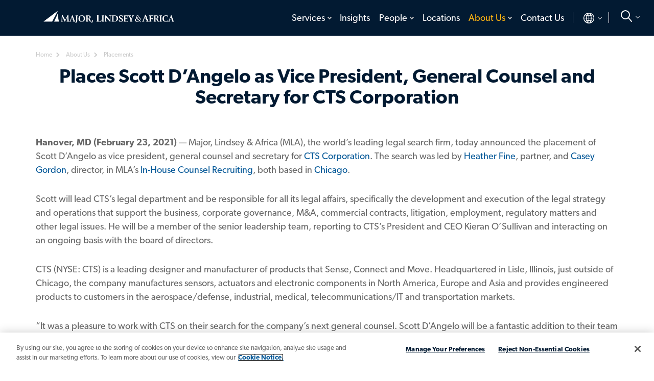

--- FILE ---
content_type: text/html; charset=utf-8
request_url: https://www.mlaglobal.com/en/about-us/placements/mla-places-scott-dangelo-as-vice-president-general-counsel-and-secretary-for-cts-corporation
body_size: 20638
content:


<!DOCTYPE html>
<html lang="en">
<head>
    <meta charset="utf-8" />
    <meta name="viewport" content="width=device-width, initial-scale=1" />
    <meta http-equiv="X-UA-Compatible" content="IE=edge" /><script type="text/javascript">window.NREUM||(NREUM={});NREUM.info = {"beacon":"bam.nr-data.net","errorBeacon":"bam.nr-data.net","licenseKey":"NRJS-039c6483d70ec384e80","applicationID":"1237232374","transactionName":"ZVUBZEcHXxFSAUZfX1wfLmZ2SWILRwdRWUJXcwxeQRReDl8HQBl5XFQGSA==","queueTime":0,"applicationTime":490,"agent":"","atts":""}</script><script type="text/javascript">(window.NREUM||(NREUM={})).init={privacy:{cookies_enabled:true},ajax:{deny_list:["bam.nr-data.net"]},feature_flags:["soft_nav"],distributed_tracing:{enabled:true}};(window.NREUM||(NREUM={})).loader_config={agentID:"1386163234",accountID:"2676331",trustKey:"2716899",xpid:"VgAAV1VQCRABVlJVBQIFVVMF",licenseKey:"NRJS-039c6483d70ec384e80",applicationID:"1237232374",browserID:"1386163234"};window.NREUM||(NREUM={}),__nr_require=function(t,e,n){function r(n){if(!e[n]){var o=e[n]={exports:{}};t[n][0].call(o.exports,function(e){var o=t[n][1][e];return r(o||e)},o,o.exports)}return e[n].exports}if("function"==typeof __nr_require)return __nr_require;for(var o=0;o<n.length;o++)r(n[o]);return r}({1:[function(t,e,n){function r(t){try{s.console&&console.log(t)}catch(e){}}var o,i=t("ee"),a=t(31),s={};try{o=localStorage.getItem("__nr_flags").split(","),console&&"function"==typeof console.log&&(s.console=!0,o.indexOf("dev")!==-1&&(s.dev=!0),o.indexOf("nr_dev")!==-1&&(s.nrDev=!0))}catch(c){}s.nrDev&&i.on("internal-error",function(t){r(t.stack)}),s.dev&&i.on("fn-err",function(t,e,n){r(n.stack)}),s.dev&&(r("NR AGENT IN DEVELOPMENT MODE"),r("flags: "+a(s,function(t,e){return t}).join(", ")))},{}],2:[function(t,e,n){function r(t,e,n,r,s){try{l?l-=1:o(s||new UncaughtException(t,e,n),!0)}catch(f){try{i("ierr",[f,c.now(),!0])}catch(d){}}return"function"==typeof u&&u.apply(this,a(arguments))}function UncaughtException(t,e,n){this.message=t||"Uncaught error with no additional information",this.sourceURL=e,this.line=n}function o(t,e){var n=e?null:c.now();i("err",[t,n])}var i=t("handle"),a=t(32),s=t("ee"),c=t("loader"),f=t("gos"),u=window.onerror,d=!1,p="nr@seenError";if(!c.disabled){var l=0;c.features.err=!0,t(1),window.onerror=r;try{throw new Error}catch(h){"stack"in h&&(t(14),t(13),"addEventListener"in window&&t(7),c.xhrWrappable&&t(15),d=!0)}s.on("fn-start",function(t,e,n){d&&(l+=1)}),s.on("fn-err",function(t,e,n){d&&!n[p]&&(f(n,p,function(){return!0}),this.thrown=!0,o(n))}),s.on("fn-end",function(){d&&!this.thrown&&l>0&&(l-=1)}),s.on("internal-error",function(t){i("ierr",[t,c.now(),!0])})}},{}],3:[function(t,e,n){var r=t("loader");r.disabled||(r.features.ins=!0)},{}],4:[function(t,e,n){function r(){U++,L=g.hash,this[u]=y.now()}function o(){U--,g.hash!==L&&i(0,!0);var t=y.now();this[h]=~~this[h]+t-this[u],this[d]=t}function i(t,e){E.emit("newURL",[""+g,e])}function a(t,e){t.on(e,function(){this[e]=y.now()})}var s="-start",c="-end",f="-body",u="fn"+s,d="fn"+c,p="cb"+s,l="cb"+c,h="jsTime",m="fetch",v="addEventListener",w=window,g=w.location,y=t("loader");if(w[v]&&y.xhrWrappable&&!y.disabled){var x=t(11),b=t(12),E=t(9),R=t(7),O=t(14),T=t(8),S=t(15),P=t(10),M=t("ee"),C=M.get("tracer"),N=t(23);t(17),y.features.spa=!0;var L,U=0;M.on(u,r),b.on(p,r),P.on(p,r),M.on(d,o),b.on(l,o),P.on(l,o),M.buffer([u,d,"xhr-resolved"]),R.buffer([u]),O.buffer(["setTimeout"+c,"clearTimeout"+s,u]),S.buffer([u,"new-xhr","send-xhr"+s]),T.buffer([m+s,m+"-done",m+f+s,m+f+c]),E.buffer(["newURL"]),x.buffer([u]),b.buffer(["propagate",p,l,"executor-err","resolve"+s]),C.buffer([u,"no-"+u]),P.buffer(["new-jsonp","cb-start","jsonp-error","jsonp-end"]),a(T,m+s),a(T,m+"-done"),a(P,"new-jsonp"),a(P,"jsonp-end"),a(P,"cb-start"),E.on("pushState-end",i),E.on("replaceState-end",i),w[v]("hashchange",i,N(!0)),w[v]("load",i,N(!0)),w[v]("popstate",function(){i(0,U>1)},N(!0))}},{}],5:[function(t,e,n){function r(){var t=new PerformanceObserver(function(t,e){var n=t.getEntries();s(v,[n])});try{t.observe({entryTypes:["resource"]})}catch(e){}}function o(t){if(s(v,[window.performance.getEntriesByType(w)]),window.performance["c"+p])try{window.performance[h](m,o,!1)}catch(t){}else try{window.performance[h]("webkit"+m,o,!1)}catch(t){}}function i(t){}if(window.performance&&window.performance.timing&&window.performance.getEntriesByType){var a=t("ee"),s=t("handle"),c=t(14),f=t(13),u=t(6),d=t(23),p="learResourceTimings",l="addEventListener",h="removeEventListener",m="resourcetimingbufferfull",v="bstResource",w="resource",g="-start",y="-end",x="fn"+g,b="fn"+y,E="bstTimer",R="pushState",O=t("loader");if(!O.disabled){O.features.stn=!0,t(9),"addEventListener"in window&&t(7);var T=NREUM.o.EV;a.on(x,function(t,e){var n=t[0];n instanceof T&&(this.bstStart=O.now())}),a.on(b,function(t,e){var n=t[0];n instanceof T&&s("bst",[n,e,this.bstStart,O.now()])}),c.on(x,function(t,e,n){this.bstStart=O.now(),this.bstType=n}),c.on(b,function(t,e){s(E,[e,this.bstStart,O.now(),this.bstType])}),f.on(x,function(){this.bstStart=O.now()}),f.on(b,function(t,e){s(E,[e,this.bstStart,O.now(),"requestAnimationFrame"])}),a.on(R+g,function(t){this.time=O.now(),this.startPath=location.pathname+location.hash}),a.on(R+y,function(t){s("bstHist",[location.pathname+location.hash,this.startPath,this.time])}),u()?(s(v,[window.performance.getEntriesByType("resource")]),r()):l in window.performance&&(window.performance["c"+p]?window.performance[l](m,o,d(!1)):window.performance[l]("webkit"+m,o,d(!1))),document[l]("scroll",i,d(!1)),document[l]("keypress",i,d(!1)),document[l]("click",i,d(!1))}}},{}],6:[function(t,e,n){e.exports=function(){return"PerformanceObserver"in window&&"function"==typeof window.PerformanceObserver}},{}],7:[function(t,e,n){function r(t){for(var e=t;e&&!e.hasOwnProperty(u);)e=Object.getPrototypeOf(e);e&&o(e)}function o(t){s.inPlace(t,[u,d],"-",i)}function i(t,e){return t[1]}var a=t("ee").get("events"),s=t("wrap-function")(a,!0),c=t("gos"),f=XMLHttpRequest,u="addEventListener",d="removeEventListener";e.exports=a,"getPrototypeOf"in Object?(r(document),r(window),r(f.prototype)):f.prototype.hasOwnProperty(u)&&(o(window),o(f.prototype)),a.on(u+"-start",function(t,e){var n=t[1];if(null!==n&&("function"==typeof n||"object"==typeof n)){var r=c(n,"nr@wrapped",function(){function t(){if("function"==typeof n.handleEvent)return n.handleEvent.apply(n,arguments)}var e={object:t,"function":n}[typeof n];return e?s(e,"fn-",null,e.name||"anonymous"):n});this.wrapped=t[1]=r}}),a.on(d+"-start",function(t){t[1]=this.wrapped||t[1]})},{}],8:[function(t,e,n){function r(t,e,n){var r=t[e];"function"==typeof r&&(t[e]=function(){var t=i(arguments),e={};o.emit(n+"before-start",[t],e);var a;e[m]&&e[m].dt&&(a=e[m].dt);var s=r.apply(this,t);return o.emit(n+"start",[t,a],s),s.then(function(t){return o.emit(n+"end",[null,t],s),t},function(t){throw o.emit(n+"end",[t],s),t})})}var o=t("ee").get("fetch"),i=t(32),a=t(31);e.exports=o;var s=window,c="fetch-",f=c+"body-",u=["arrayBuffer","blob","json","text","formData"],d=s.Request,p=s.Response,l=s.fetch,h="prototype",m="nr@context";d&&p&&l&&(a(u,function(t,e){r(d[h],e,f),r(p[h],e,f)}),r(s,"fetch",c),o.on(c+"end",function(t,e){var n=this;if(e){var r=e.headers.get("content-length");null!==r&&(n.rxSize=r),o.emit(c+"done",[null,e],n)}else o.emit(c+"done",[t],n)}))},{}],9:[function(t,e,n){var r=t("ee").get("history"),o=t("wrap-function")(r);e.exports=r;var i=window.history&&window.history.constructor&&window.history.constructor.prototype,a=window.history;i&&i.pushState&&i.replaceState&&(a=i),o.inPlace(a,["pushState","replaceState"],"-")},{}],10:[function(t,e,n){function r(t){function e(){f.emit("jsonp-end",[],l),t.removeEventListener("load",e,c(!1)),t.removeEventListener("error",n,c(!1))}function n(){f.emit("jsonp-error",[],l),f.emit("jsonp-end",[],l),t.removeEventListener("load",e,c(!1)),t.removeEventListener("error",n,c(!1))}var r=t&&"string"==typeof t.nodeName&&"script"===t.nodeName.toLowerCase();if(r){var o="function"==typeof t.addEventListener;if(o){var a=i(t.src);if(a){var d=s(a),p="function"==typeof d.parent[d.key];if(p){var l={};u.inPlace(d.parent,[d.key],"cb-",l),t.addEventListener("load",e,c(!1)),t.addEventListener("error",n,c(!1)),f.emit("new-jsonp",[t.src],l)}}}}}function o(){return"addEventListener"in window}function i(t){var e=t.match(d);return e?e[1]:null}function a(t,e){var n=t.match(l),r=n[1],o=n[3];return o?a(o,e[r]):e[r]}function s(t){var e=t.match(p);return e&&e.length>=3?{key:e[2],parent:a(e[1],window)}:{key:t,parent:window}}var c=t(23),f=t("ee").get("jsonp"),u=t("wrap-function")(f);if(e.exports=f,o()){var d=/[?&](?:callback|cb)=([^&#]+)/,p=/(.*)\.([^.]+)/,l=/^(\w+)(\.|$)(.*)$/,h=["appendChild","insertBefore","replaceChild"];Node&&Node.prototype&&Node.prototype.appendChild?u.inPlace(Node.prototype,h,"dom-"):(u.inPlace(HTMLElement.prototype,h,"dom-"),u.inPlace(HTMLHeadElement.prototype,h,"dom-"),u.inPlace(HTMLBodyElement.prototype,h,"dom-")),f.on("dom-start",function(t){r(t[0])})}},{}],11:[function(t,e,n){var r=t("ee").get("mutation"),o=t("wrap-function")(r),i=NREUM.o.MO;e.exports=r,i&&(window.MutationObserver=function(t){return this instanceof i?new i(o(t,"fn-")):i.apply(this,arguments)},MutationObserver.prototype=i.prototype)},{}],12:[function(t,e,n){function r(t){var e=i.context(),n=s(t,"executor-",e,null,!1),r=new f(n);return i.context(r).getCtx=function(){return e},r}var o=t("wrap-function"),i=t("ee").get("promise"),a=t("ee").getOrSetContext,s=o(i),c=t(31),f=NREUM.o.PR;e.exports=i,f&&(window.Promise=r,["all","race"].forEach(function(t){var e=f[t];f[t]=function(n){function r(t){return function(){i.emit("propagate",[null,!o],a,!1,!1),o=o||!t}}var o=!1;c(n,function(e,n){Promise.resolve(n).then(r("all"===t),r(!1))});var a=e.apply(f,arguments),s=f.resolve(a);return s}}),["resolve","reject"].forEach(function(t){var e=f[t];f[t]=function(t){var n=e.apply(f,arguments);return t!==n&&i.emit("propagate",[t,!0],n,!1,!1),n}}),f.prototype["catch"]=function(t){return this.then(null,t)},f.prototype=Object.create(f.prototype,{constructor:{value:r}}),c(Object.getOwnPropertyNames(f),function(t,e){try{r[e]=f[e]}catch(n){}}),o.wrapInPlace(f.prototype,"then",function(t){return function(){var e=this,n=o.argsToArray.apply(this,arguments),r=a(e);r.promise=e,n[0]=s(n[0],"cb-",r,null,!1),n[1]=s(n[1],"cb-",r,null,!1);var c=t.apply(this,n);return r.nextPromise=c,i.emit("propagate",[e,!0],c,!1,!1),c}}),i.on("executor-start",function(t){t[0]=s(t[0],"resolve-",this,null,!1),t[1]=s(t[1],"resolve-",this,null,!1)}),i.on("executor-err",function(t,e,n){t[1](n)}),i.on("cb-end",function(t,e,n){i.emit("propagate",[n,!0],this.nextPromise,!1,!1)}),i.on("propagate",function(t,e,n){this.getCtx&&!e||(this.getCtx=function(){if(t instanceof Promise)var e=i.context(t);return e&&e.getCtx?e.getCtx():this})}),r.toString=function(){return""+f})},{}],13:[function(t,e,n){var r=t("ee").get("raf"),o=t("wrap-function")(r),i="equestAnimationFrame";e.exports=r,o.inPlace(window,["r"+i,"mozR"+i,"webkitR"+i,"msR"+i],"raf-"),r.on("raf-start",function(t){t[0]=o(t[0],"fn-")})},{}],14:[function(t,e,n){function r(t,e,n){t[0]=a(t[0],"fn-",null,n)}function o(t,e,n){this.method=n,this.timerDuration=isNaN(t[1])?0:+t[1],t[0]=a(t[0],"fn-",this,n)}var i=t("ee").get("timer"),a=t("wrap-function")(i),s="setTimeout",c="setInterval",f="clearTimeout",u="-start",d="-";e.exports=i,a.inPlace(window,[s,"setImmediate"],s+d),a.inPlace(window,[c],c+d),a.inPlace(window,[f,"clearImmediate"],f+d),i.on(c+u,r),i.on(s+u,o)},{}],15:[function(t,e,n){function r(t,e){d.inPlace(e,["onreadystatechange"],"fn-",s)}function o(){var t=this,e=u.context(t);t.readyState>3&&!e.resolved&&(e.resolved=!0,u.emit("xhr-resolved",[],t)),d.inPlace(t,y,"fn-",s)}function i(t){x.push(t),m&&(E?E.then(a):w?w(a):(R=-R,O.data=R))}function a(){for(var t=0;t<x.length;t++)r([],x[t]);x.length&&(x=[])}function s(t,e){return e}function c(t,e){for(var n in t)e[n]=t[n];return e}t(7);var f=t("ee"),u=f.get("xhr"),d=t("wrap-function")(u),p=t(23),l=NREUM.o,h=l.XHR,m=l.MO,v=l.PR,w=l.SI,g="readystatechange",y=["onload","onerror","onabort","onloadstart","onloadend","onprogress","ontimeout"],x=[];e.exports=u;var b=window.XMLHttpRequest=function(t){var e=new h(t);try{u.emit("new-xhr",[e],e),e.addEventListener(g,o,p(!1))}catch(n){try{u.emit("internal-error",[n])}catch(r){}}return e};if(c(h,b),b.prototype=h.prototype,d.inPlace(b.prototype,["open","send"],"-xhr-",s),u.on("send-xhr-start",function(t,e){r(t,e),i(e)}),u.on("open-xhr-start",r),m){var E=v&&v.resolve();if(!w&&!v){var R=1,O=document.createTextNode(R);new m(a).observe(O,{characterData:!0})}}else f.on("fn-end",function(t){t[0]&&t[0].type===g||a()})},{}],16:[function(t,e,n){function r(t){if(!s(t))return null;var e=window.NREUM;if(!e.loader_config)return null;var n=(e.loader_config.accountID||"").toString()||null,r=(e.loader_config.agentID||"").toString()||null,f=(e.loader_config.trustKey||"").toString()||null;if(!n||!r)return null;var h=l.generateSpanId(),m=l.generateTraceId(),v=Date.now(),w={spanId:h,traceId:m,timestamp:v};return(t.sameOrigin||c(t)&&p())&&(w.traceContextParentHeader=o(h,m),w.traceContextStateHeader=i(h,v,n,r,f)),(t.sameOrigin&&!u()||!t.sameOrigin&&c(t)&&d())&&(w.newrelicHeader=a(h,m,v,n,r,f)),w}function o(t,e){return"00-"+e+"-"+t+"-01"}function i(t,e,n,r,o){var i=0,a="",s=1,c="",f="";return o+"@nr="+i+"-"+s+"-"+n+"-"+r+"-"+t+"-"+a+"-"+c+"-"+f+"-"+e}function a(t,e,n,r,o,i){var a="btoa"in window&&"function"==typeof window.btoa;if(!a)return null;var s={v:[0,1],d:{ty:"Browser",ac:r,ap:o,id:t,tr:e,ti:n}};return i&&r!==i&&(s.d.tk=i),btoa(JSON.stringify(s))}function s(t){return f()&&c(t)}function c(t){var e=!1,n={};if("init"in NREUM&&"distributed_tracing"in NREUM.init&&(n=NREUM.init.distributed_tracing),t.sameOrigin)e=!0;else if(n.allowed_origins instanceof Array)for(var r=0;r<n.allowed_origins.length;r++){var o=h(n.allowed_origins[r]);if(t.hostname===o.hostname&&t.protocol===o.protocol&&t.port===o.port){e=!0;break}}return e}function f(){return"init"in NREUM&&"distributed_tracing"in NREUM.init&&!!NREUM.init.distributed_tracing.enabled}function u(){return"init"in NREUM&&"distributed_tracing"in NREUM.init&&!!NREUM.init.distributed_tracing.exclude_newrelic_header}function d(){return"init"in NREUM&&"distributed_tracing"in NREUM.init&&NREUM.init.distributed_tracing.cors_use_newrelic_header!==!1}function p(){return"init"in NREUM&&"distributed_tracing"in NREUM.init&&!!NREUM.init.distributed_tracing.cors_use_tracecontext_headers}var l=t(28),h=t(18);e.exports={generateTracePayload:r,shouldGenerateTrace:s}},{}],17:[function(t,e,n){function r(t){var e=this.params,n=this.metrics;if(!this.ended){this.ended=!0;for(var r=0;r<p;r++)t.removeEventListener(d[r],this.listener,!1);return e.protocol&&"data"===e.protocol?void g("Ajax/DataUrl/Excluded"):void(e.aborted||(n.duration=a.now()-this.startTime,this.loadCaptureCalled||4!==t.readyState?null==e.status&&(e.status=0):i(this,t),n.cbTime=this.cbTime,s("xhr",[e,n,this.startTime,this.endTime,"xhr"],this)))}}function o(t,e){var n=c(e),r=t.params;r.hostname=n.hostname,r.port=n.port,r.protocol=n.protocol,r.host=n.hostname+":"+n.port,r.pathname=n.pathname,t.parsedOrigin=n,t.sameOrigin=n.sameOrigin}function i(t,e){t.params.status=e.status;var n=v(e,t.lastSize);if(n&&(t.metrics.rxSize=n),t.sameOrigin){var r=e.getResponseHeader("X-NewRelic-App-Data");r&&(t.params.cat=r.split(", ").pop())}t.loadCaptureCalled=!0}var a=t("loader");if(a.xhrWrappable&&!a.disabled){var s=t("handle"),c=t(18),f=t(16).generateTracePayload,u=t("ee"),d=["load","error","abort","timeout"],p=d.length,l=t("id"),h=t(24),m=t(22),v=t(19),w=t(23),g=t(25).recordSupportability,y=NREUM.o.REQ,x=window.XMLHttpRequest;a.features.xhr=!0,t(15),t(8),u.on("new-xhr",function(t){var e=this;e.totalCbs=0,e.called=0,e.cbTime=0,e.end=r,e.ended=!1,e.xhrGuids={},e.lastSize=null,e.loadCaptureCalled=!1,e.params=this.params||{},e.metrics=this.metrics||{},t.addEventListener("load",function(n){i(e,t)},w(!1)),h&&(h>34||h<10)||t.addEventListener("progress",function(t){e.lastSize=t.loaded},w(!1))}),u.on("open-xhr-start",function(t){this.params={method:t[0]},o(this,t[1]),this.metrics={}}),u.on("open-xhr-end",function(t,e){"loader_config"in NREUM&&"xpid"in NREUM.loader_config&&this.sameOrigin&&e.setRequestHeader("X-NewRelic-ID",NREUM.loader_config.xpid);var n=f(this.parsedOrigin);if(n){var r=!1;n.newrelicHeader&&(e.setRequestHeader("newrelic",n.newrelicHeader),r=!0),n.traceContextParentHeader&&(e.setRequestHeader("traceparent",n.traceContextParentHeader),n.traceContextStateHeader&&e.setRequestHeader("tracestate",n.traceContextStateHeader),r=!0),r&&(this.dt=n)}}),u.on("send-xhr-start",function(t,e){var n=this.metrics,r=t[0],o=this;if(n&&r){var i=m(r);i&&(n.txSize=i)}this.startTime=a.now(),this.listener=function(t){try{"abort"!==t.type||o.loadCaptureCalled||(o.params.aborted=!0),("load"!==t.type||o.called===o.totalCbs&&(o.onloadCalled||"function"!=typeof e.onload))&&o.end(e)}catch(n){try{u.emit("internal-error",[n])}catch(r){}}};for(var s=0;s<p;s++)e.addEventListener(d[s],this.listener,w(!1))}),u.on("xhr-cb-time",function(t,e,n){this.cbTime+=t,e?this.onloadCalled=!0:this.called+=1,this.called!==this.totalCbs||!this.onloadCalled&&"function"==typeof n.onload||this.end(n)}),u.on("xhr-load-added",function(t,e){var n=""+l(t)+!!e;this.xhrGuids&&!this.xhrGuids[n]&&(this.xhrGuids[n]=!0,this.totalCbs+=1)}),u.on("xhr-load-removed",function(t,e){var n=""+l(t)+!!e;this.xhrGuids&&this.xhrGuids[n]&&(delete this.xhrGuids[n],this.totalCbs-=1)}),u.on("xhr-resolved",function(){this.endTime=a.now()}),u.on("addEventListener-end",function(t,e){e instanceof x&&"load"===t[0]&&u.emit("xhr-load-added",[t[1],t[2]],e)}),u.on("removeEventListener-end",function(t,e){e instanceof x&&"load"===t[0]&&u.emit("xhr-load-removed",[t[1],t[2]],e)}),u.on("fn-start",function(t,e,n){e instanceof x&&("onload"===n&&(this.onload=!0),("load"===(t[0]&&t[0].type)||this.onload)&&(this.xhrCbStart=a.now()))}),u.on("fn-end",function(t,e){this.xhrCbStart&&u.emit("xhr-cb-time",[a.now()-this.xhrCbStart,this.onload,e],e)}),u.on("fetch-before-start",function(t){function e(t,e){var n=!1;return e.newrelicHeader&&(t.set("newrelic",e.newrelicHeader),n=!0),e.traceContextParentHeader&&(t.set("traceparent",e.traceContextParentHeader),e.traceContextStateHeader&&t.set("tracestate",e.traceContextStateHeader),n=!0),n}var n,r=t[1]||{};"string"==typeof t[0]?n=t[0]:t[0]&&t[0].url?n=t[0].url:window.URL&&t[0]&&t[0]instanceof URL&&(n=t[0].href),n&&(this.parsedOrigin=c(n),this.sameOrigin=this.parsedOrigin.sameOrigin);var o=f(this.parsedOrigin);if(o&&(o.newrelicHeader||o.traceContextParentHeader))if("string"==typeof t[0]||window.URL&&t[0]&&t[0]instanceof URL){var i={};for(var a in r)i[a]=r[a];i.headers=new Headers(r.headers||{}),e(i.headers,o)&&(this.dt=o),t.length>1?t[1]=i:t.push(i)}else t[0]&&t[0].headers&&e(t[0].headers,o)&&(this.dt=o)}),u.on("fetch-start",function(t,e){this.params={},this.metrics={},this.startTime=a.now(),this.dt=e,t.length>=1&&(this.target=t[0]),t.length>=2&&(this.opts=t[1]);var n,r=this.opts||{},i=this.target;if("string"==typeof i?n=i:"object"==typeof i&&i instanceof y?n=i.url:window.URL&&"object"==typeof i&&i instanceof URL&&(n=i.href),o(this,n),"data"!==this.params.protocol){var s=(""+(i&&i instanceof y&&i.method||r.method||"GET")).toUpperCase();this.params.method=s,this.txSize=m(r.body)||0}}),u.on("fetch-done",function(t,e){if(this.endTime=a.now(),this.params||(this.params={}),"data"===this.params.protocol)return void g("Ajax/DataUrl/Excluded");this.params.status=e?e.status:0;var n;"string"==typeof this.rxSize&&this.rxSize.length>0&&(n=+this.rxSize);var r={txSize:this.txSize,rxSize:n,duration:a.now()-this.startTime};s("xhr",[this.params,r,this.startTime,this.endTime,"fetch"],this)})}},{}],18:[function(t,e,n){var r={};e.exports=function(t){if(t in r)return r[t];if(0===(t||"").indexOf("data:"))return{protocol:"data"};var e=document.createElement("a"),n=window.location,o={};e.href=t,o.port=e.port;var i=e.href.split("://");!o.port&&i[1]&&(o.port=i[1].split("/")[0].split("@").pop().split(":")[1]),o.port&&"0"!==o.port||(o.port="https"===i[0]?"443":"80"),o.hostname=e.hostname||n.hostname,o.pathname=e.pathname,o.protocol=i[0],"/"!==o.pathname.charAt(0)&&(o.pathname="/"+o.pathname);var a=!e.protocol||":"===e.protocol||e.protocol===n.protocol,s=e.hostname===document.domain&&e.port===n.port;return o.sameOrigin=a&&(!e.hostname||s),"/"===o.pathname&&(r[t]=o),o}},{}],19:[function(t,e,n){function r(t,e){var n=t.responseType;return"json"===n&&null!==e?e:"arraybuffer"===n||"blob"===n||"json"===n?o(t.response):"text"===n||""===n||void 0===n?o(t.responseText):void 0}var o=t(22);e.exports=r},{}],20:[function(t,e,n){function r(){}function o(t,e,n,r){return function(){return u.recordSupportability("API/"+e+"/called"),i(t+e,[f.now()].concat(s(arguments)),n?null:this,r),n?void 0:this}}var i=t("handle"),a=t(31),s=t(32),c=t("ee").get("tracer"),f=t("loader"),u=t(25),d=NREUM;"undefined"==typeof window.newrelic&&(newrelic=d);var p=["setPageViewName","setCustomAttribute","setErrorHandler","finished","addToTrace","inlineHit","addRelease"],l="api-",h=l+"ixn-";a(p,function(t,e){d[e]=o(l,e,!0,"api")}),d.addPageAction=o(l,"addPageAction",!0),d.setCurrentRouteName=o(l,"routeName",!0),e.exports=newrelic,d.interaction=function(){return(new r).get()};var m=r.prototype={createTracer:function(t,e){var n={},r=this,o="function"==typeof e;return i(h+"tracer",[f.now(),t,n],r),function(){if(c.emit((o?"":"no-")+"fn-start",[f.now(),r,o],n),o)try{return e.apply(this,arguments)}catch(t){throw c.emit("fn-err",[arguments,this,t],n),t}finally{c.emit("fn-end",[f.now()],n)}}}};a("actionText,setName,setAttribute,save,ignore,onEnd,getContext,end,get".split(","),function(t,e){m[e]=o(h,e)}),newrelic.noticeError=function(t,e){"string"==typeof t&&(t=new Error(t)),u.recordSupportability("API/noticeError/called"),i("err",[t,f.now(),!1,e])}},{}],21:[function(t,e,n){function r(t){if(NREUM.init){for(var e=NREUM.init,n=t.split("."),r=0;r<n.length-1;r++)if(e=e[n[r]],"object"!=typeof e)return;return e=e[n[n.length-1]]}}e.exports={getConfiguration:r}},{}],22:[function(t,e,n){e.exports=function(t){if("string"==typeof t&&t.length)return t.length;if("object"==typeof t){if("undefined"!=typeof ArrayBuffer&&t instanceof ArrayBuffer&&t.byteLength)return t.byteLength;if("undefined"!=typeof Blob&&t instanceof Blob&&t.size)return t.size;if(!("undefined"!=typeof FormData&&t instanceof FormData))try{return JSON.stringify(t).length}catch(e){return}}}},{}],23:[function(t,e,n){var r=!1;try{var o=Object.defineProperty({},"passive",{get:function(){r=!0}});window.addEventListener("testPassive",null,o),window.removeEventListener("testPassive",null,o)}catch(i){}e.exports=function(t){return r?{passive:!0,capture:!!t}:!!t}},{}],24:[function(t,e,n){var r=0,o=navigator.userAgent.match(/Firefox[\/\s](\d+\.\d+)/);o&&(r=+o[1]),e.exports=r},{}],25:[function(t,e,n){function r(t,e){var n=[a,t,{name:t},e];return i("storeMetric",n,null,"api"),n}function o(t,e){var n=[s,t,{name:t},e];return i("storeEventMetrics",n,null,"api"),n}var i=t("handle"),a="sm",s="cm";e.exports={constants:{SUPPORTABILITY_METRIC:a,CUSTOM_METRIC:s},recordSupportability:r,recordCustom:o}},{}],26:[function(t,e,n){function r(){return s.exists&&performance.now?Math.round(performance.now()):(i=Math.max((new Date).getTime(),i))-a}function o(){return i}var i=(new Date).getTime(),a=i,s=t(33);e.exports=r,e.exports.offset=a,e.exports.getLastTimestamp=o},{}],27:[function(t,e,n){function r(t,e){var n=t.getEntries();n.forEach(function(t){"first-paint"===t.name?l("timing",["fp",Math.floor(t.startTime)]):"first-contentful-paint"===t.name&&l("timing",["fcp",Math.floor(t.startTime)])})}function o(t,e){var n=t.getEntries();if(n.length>0){var r=n[n.length-1];if(f&&f<r.startTime)return;var o=[r],i=a({});i&&o.push(i),l("lcp",o)}}function i(t){t.getEntries().forEach(function(t){t.hadRecentInput||l("cls",[t])})}function a(t){var e=navigator.connection||navigator.mozConnection||navigator.webkitConnection;if(e)return e.type&&(t["net-type"]=e.type),e.effectiveType&&(t["net-etype"]=e.effectiveType),e.rtt&&(t["net-rtt"]=e.rtt),e.downlink&&(t["net-dlink"]=e.downlink),t}function s(t){if(t instanceof w&&!y){var e=Math.round(t.timeStamp),n={type:t.type};a(n),e<=h.now()?n.fid=h.now()-e:e>h.offset&&e<=Date.now()?(e-=h.offset,n.fid=h.now()-e):e=h.now(),y=!0,l("timing",["fi",e,n])}}function c(t){"hidden"===t&&(f=h.now(),l("pageHide",[f]))}if(!("init"in NREUM&&"page_view_timing"in NREUM.init&&"enabled"in NREUM.init.page_view_timing&&NREUM.init.page_view_timing.enabled===!1)){var f,u,d,p,l=t("handle"),h=t("loader"),m=t(30),v=t(23),w=NREUM.o.EV;if("PerformanceObserver"in window&&"function"==typeof window.PerformanceObserver){u=new PerformanceObserver(r);try{u.observe({entryTypes:["paint"]})}catch(g){}d=new PerformanceObserver(o);try{d.observe({entryTypes:["largest-contentful-paint"]})}catch(g){}p=new PerformanceObserver(i);try{p.observe({type:"layout-shift",buffered:!0})}catch(g){}}if("addEventListener"in document){var y=!1,x=["click","keydown","mousedown","pointerdown","touchstart"];x.forEach(function(t){document.addEventListener(t,s,v(!1))})}m(c)}},{}],28:[function(t,e,n){function r(){function t(){return e?15&e[n++]:16*Math.random()|0}var e=null,n=0,r=window.crypto||window.msCrypto;r&&r.getRandomValues&&(e=r.getRandomValues(new Uint8Array(31)));for(var o,i="xxxxxxxx-xxxx-4xxx-yxxx-xxxxxxxxxxxx",a="",s=0;s<i.length;s++)o=i[s],"x"===o?a+=t().toString(16):"y"===o?(o=3&t()|8,a+=o.toString(16)):a+=o;return a}function o(){return a(16)}function i(){return a(32)}function a(t){function e(){return n?15&n[r++]:16*Math.random()|0}var n=null,r=0,o=window.crypto||window.msCrypto;o&&o.getRandomValues&&Uint8Array&&(n=o.getRandomValues(new Uint8Array(t)));for(var i=[],a=0;a<t;a++)i.push(e().toString(16));return i.join("")}e.exports={generateUuid:r,generateSpanId:o,generateTraceId:i}},{}],29:[function(t,e,n){function r(t,e){if(!o)return!1;if(t!==o)return!1;if(!e)return!0;if(!i)return!1;for(var n=i.split("."),r=e.split("."),a=0;a<r.length;a++)if(r[a]!==n[a])return!1;return!0}var o=null,i=null,a=/Version\/(\S+)\s+Safari/;if(navigator.userAgent){var s=navigator.userAgent,c=s.match(a);c&&s.indexOf("Chrome")===-1&&s.indexOf("Chromium")===-1&&(o="Safari",i=c[1])}e.exports={agent:o,version:i,match:r}},{}],30:[function(t,e,n){function r(t){function e(){t(s&&document[s]?document[s]:document[i]?"hidden":"visible")}"addEventListener"in document&&a&&document.addEventListener(a,e,o(!1))}var o=t(23);e.exports=r;var i,a,s;"undefined"!=typeof document.hidden?(i="hidden",a="visibilitychange",s="visibilityState"):"undefined"!=typeof document.msHidden?(i="msHidden",a="msvisibilitychange"):"undefined"!=typeof document.webkitHidden&&(i="webkitHidden",a="webkitvisibilitychange",s="webkitVisibilityState")},{}],31:[function(t,e,n){function r(t,e){var n=[],r="",i=0;for(r in t)o.call(t,r)&&(n[i]=e(r,t[r]),i+=1);return n}var o=Object.prototype.hasOwnProperty;e.exports=r},{}],32:[function(t,e,n){function r(t,e,n){e||(e=0),"undefined"==typeof n&&(n=t?t.length:0);for(var r=-1,o=n-e||0,i=Array(o<0?0:o);++r<o;)i[r]=t[e+r];return i}e.exports=r},{}],33:[function(t,e,n){e.exports={exists:"undefined"!=typeof window.performance&&window.performance.timing&&"undefined"!=typeof window.performance.timing.navigationStart}},{}],ee:[function(t,e,n){function r(){}function o(t){function e(t){return t&&t instanceof r?t:t?f(t,c,a):a()}function n(n,r,o,i,a){if(a!==!1&&(a=!0),!l.aborted||i){t&&a&&t(n,r,o);for(var s=e(o),c=m(n),f=c.length,u=0;u<f;u++)c[u].apply(s,r);var p=d[y[n]];return p&&p.push([x,n,r,s]),s}}function i(t,e){g[t]=m(t).concat(e)}function h(t,e){var n=g[t];if(n)for(var r=0;r<n.length;r++)n[r]===e&&n.splice(r,1)}function m(t){return g[t]||[]}function v(t){return p[t]=p[t]||o(n)}function w(t,e){l.aborted||u(t,function(t,n){e=e||"feature",y[n]=e,e in d||(d[e]=[])})}var g={},y={},x={on:i,addEventListener:i,removeEventListener:h,emit:n,get:v,listeners:m,context:e,buffer:w,abort:s,aborted:!1};return x}function i(t){return f(t,c,a)}function a(){return new r}function s(){(d.api||d.feature)&&(l.aborted=!0,d=l.backlog={})}var c="nr@context",f=t("gos"),u=t(31),d={},p={},l=e.exports=o();e.exports.getOrSetContext=i,l.backlog=d},{}],gos:[function(t,e,n){function r(t,e,n){if(o.call(t,e))return t[e];var r=n();if(Object.defineProperty&&Object.keys)try{return Object.defineProperty(t,e,{value:r,writable:!0,enumerable:!1}),r}catch(i){}return t[e]=r,r}var o=Object.prototype.hasOwnProperty;e.exports=r},{}],handle:[function(t,e,n){function r(t,e,n,r){o.buffer([t],r),o.emit(t,e,n)}var o=t("ee").get("handle");e.exports=r,r.ee=o},{}],id:[function(t,e,n){function r(t){var e=typeof t;return!t||"object"!==e&&"function"!==e?-1:t===window?0:a(t,i,function(){return o++})}var o=1,i="nr@id",a=t("gos");e.exports=r},{}],loader:[function(t,e,n){function r(){if(!T++){var t=O.info=NREUM.info,e=m.getElementsByTagName("script")[0];if(setTimeout(f.abort,3e4),!(t&&t.licenseKey&&t.applicationID&&e))return f.abort();c(E,function(e,n){t[e]||(t[e]=n)});var n=a();s("mark",["onload",n+O.offset],null,"api"),s("timing",["load",n]);var r=m.createElement("script");0===t.agent.indexOf("http://")||0===t.agent.indexOf("https://")?r.src=t.agent:r.src=l+"://"+t.agent,e.parentNode.insertBefore(r,e)}}function o(){"complete"===m.readyState&&i()}function i(){s("mark",["domContent",a()+O.offset],null,"api")}var a=t(26),s=t("handle"),c=t(31),f=t("ee"),u=t(29),d=t(21),p=t(23),l=d.getConfiguration("ssl")===!1?"http":"https",h=window,m=h.document,v="addEventListener",w="attachEvent",g=h.XMLHttpRequest,y=g&&g.prototype,x=!1;NREUM.o={ST:setTimeout,SI:h.setImmediate,CT:clearTimeout,XHR:g,REQ:h.Request,EV:h.Event,PR:h.Promise,MO:h.MutationObserver};var b=""+location,E={beacon:"bam.nr-data.net",errorBeacon:"bam.nr-data.net",agent:"js-agent.newrelic.com/nr-spa-1216.min.js"},R=g&&y&&y[v]&&!/CriOS/.test(navigator.userAgent),O=e.exports={offset:a.getLastTimestamp(),now:a,origin:b,features:{},xhrWrappable:R,userAgent:u,disabled:x};if(!x){t(20),t(27),m[v]?(m[v]("DOMContentLoaded",i,p(!1)),h[v]("load",r,p(!1))):(m[w]("onreadystatechange",o),h[w]("onload",r)),s("mark",["firstbyte",a.getLastTimestamp()],null,"api");var T=0}},{}],"wrap-function":[function(t,e,n){function r(t,e){function n(e,n,r,c,f){function nrWrapper(){var i,a,u,p;try{a=this,i=d(arguments),u="function"==typeof r?r(i,a):r||{}}catch(l){o([l,"",[i,a,c],u],t)}s(n+"start",[i,a,c],u,f);try{return p=e.apply(a,i)}catch(h){throw s(n+"err",[i,a,h],u,f),h}finally{s(n+"end",[i,a,p],u,f)}}return a(e)?e:(n||(n=""),nrWrapper[p]=e,i(e,nrWrapper,t),nrWrapper)}function r(t,e,r,o,i){r||(r="");var s,c,f,u="-"===r.charAt(0);for(f=0;f<e.length;f++)c=e[f],s=t[c],a(s)||(t[c]=n(s,u?c+r:r,o,c,i))}function s(n,r,i,a){if(!h||e){var s=h;h=!0;try{t.emit(n,r,i,e,a)}catch(c){o([c,n,r,i],t)}h=s}}return t||(t=u),n.inPlace=r,n.flag=p,n}function o(t,e){e||(e=u);try{e.emit("internal-error",t)}catch(n){}}function i(t,e,n){if(Object.defineProperty&&Object.keys)try{var r=Object.keys(t);return r.forEach(function(n){Object.defineProperty(e,n,{get:function(){return t[n]},set:function(e){return t[n]=e,e}})}),e}catch(i){o([i],n)}for(var a in t)l.call(t,a)&&(e[a]=t[a]);return e}function a(t){return!(t&&t instanceof Function&&t.apply&&!t[p])}function s(t,e){var n=e(t);return n[p]=t,i(t,n,u),n}function c(t,e,n){var r=t[e];t[e]=s(r,n)}function f(){for(var t=arguments.length,e=new Array(t),n=0;n<t;++n)e[n]=arguments[n];return e}var u=t("ee"),d=t(32),p="nr@original",l=Object.prototype.hasOwnProperty,h=!1;e.exports=r,e.exports.wrapFunction=s,e.exports.wrapInPlace=c,e.exports.argsToArray=f},{}]},{},["loader",2,17,5,3,4]);</script>

    
    <title>MLA Places Scott D’Angelo as Vice President, General Counsel and Secretary for CTS Corporation</title>



    <meta property="og:title" content="MLA Places Scott D’Angelo as Vice President, General Counsel and Secretary for CTS Corporation" />
    <meta property="og:image" content="https://sc-cms-prod103-cdn-dsb5cvath4adbgd0.z01.azurefd.net/-/media/images/mlaglobal/about-2_0/placements/mla_placement_scottdangelo_1200x620_022221.jpg?rev=e886d27b4949418a95916a3a3cfe5475" />
    <meta property="og:image:type" content="image/jpeg" />
    <meta property="og:image:width" content="1200" />
    <meta property="og:image:height" content="620" />

    <meta property="og:description" content="Scott will lead CTS’s legal department and be responsible for all its legal affairs, specifically the development and execution of the legal strategy and operations that support the business, corporate governance, M&amp;A, commercial contracts, litigation, employment, regulatory matters and other legal issues." />
    <meta name="description" content="Scott will lead CTS’s legal department and be responsible for all its legal affairs, specifically the development and execution of the legal strategy and operations that support the business, corporate governance, M&amp;A, commercial contracts, litigation, employment, regulatory matters and other legal issues." />

    <meta property="og:url" content="https://www.mlaglobal.com/en/about-us/placements/mla-places-scott-dangelo-as-vice-president-general-counsel-and-secretary-for-cts-corporation" />
    <meta name="robots" content="INDEX, FOLLOW" />

    <link href="https://www.mlaglobal.com/en/about-us/placements/mla-places-scott-dangelo-as-vice-president-general-counsel-and-secretary-for-cts-corporation" rel="canonical" />

    <link rel="alternate" hreflang="en" href="https://www.mlaglobal.com/en/about-us/placements/mla-places-scott-dangelo-as-vice-president-general-counsel-and-secretary-for-cts-corporation" />
    <link rel="alternate" hreflang="en-gb" href="https://www.mlaglobal.com/en-gb/about-us/placements/mla-places-scott-dangelo-as-vice-president-general-counsel-and-secretary-for-cts-corporation" />
    <link rel="alternate" hreflang="en-sg" href="https://www.mlaglobal.com/en-sg/about-us/placements/mla-places-scott-dangelo-as-vice-president-general-counsel-and-secretary-for-cts-corporation" />
    <link rel="alternate" hreflang="x-default" href="https://www.mlaglobal.com/about-us/placements/mla-places-scott-dangelo-as-vice-president-general-counsel-and-secretary-for-cts-corporation" />

    


    <!-- OneTrust Privacy Notice start -->
    <script src="https://privacyportal-cdn.onetrust.com/privacy-notice-scripts/otnotice-1.0.min.js" type="text/javascript" charset="UTF-8" id="otprivacy-notice-script">
      settings="eyJjYWxsYmFja1VybCI6Imh0dHBzOi8vcHJpdmFjeXBvcnRhbC5vbmV0cnVzdC5jb20vcmVxdWVzdC92MS9wcml2YWN5Tm90aWNlcy9zdGF0cy92aWV3cyJ9"
    </script>
  
  <script type="text/javascript" charset="UTF-8">
      // To ensure external settings are loaded, use the Initialized promise:
      OneTrust.NoticeApi.Initialized.then(function() {
        OneTrust.NoticeApi.LoadNotices(["https://privacyportal-cdn.onetrust.com/b30a9c1e-bba2-4172-8e2c-4fe30d877ce1/privacy-notices/0a97131b-b2ed-41dd-9546-78deeb033438.json"]);
      });
    </script>
    
  <!-- OneTrust Privacy Notice end -->
<!-- OneTrust Cookies Consent Notice start for mlaglobal.com -->
<script src="https://cdn.cookielaw.org/scripttemplates/otSDKStub.js" data-document-language="true" type="text/javascript" charset="UTF-8" data-domain-script="c754b259-0e9d-432a-a451-06bcbeef736b" ></script>
<script type="text/javascript">
function OptanonWrapper() { }
</script>
<!-- OneTrust Cookies Consent Notice end for mlaglobal.com -->

<!-- Enable survey tool -->
<script type="text/javascript">
    window.hfAccountId = "fb97d0da-9950-483e-acd1-9cdd3d538c36";
    window.hfDomain = "https://api.herefish.com";
    (function() {
        var hf = document.createElement('script'); hf.type = 'text/javascript'; hf.async = true;
        hf.src = window.hfDomain + '/scripts/hf.js';
        var s = document.getElementsByTagName('script')[0]; s.parentNode.insertBefore(hf, s);
    })();
</script>
<!-- Enable survey tool end -->
<meta name="twitter:card" content="summary_large_image">
<meta name="twitter:site" content="@MLAGlobal">
<meta name="twitter:creator" content="@MLAGlobal">

<!-- DTM Loading Script -->
<script type="text/plain" class="optanon-category-C0002">
function loadScript( url, callback ) {
  var script = document.createElement( "script" )
  script.type = "text/javascript";
  if(script.readyState) {  //IE
    script.onreadystatechange = function() {
      if ( script.readyState === "loaded" || script.readyState === "complete" ) {
        script.onreadystatechange = null;
        callback();
      }
    };
  } else {  //Others
    script.onload = function() {
      callback();
    };
  }
  script.src = url;
  document.getElementsByTagName( "head" )[0].appendChild( script );
}

// call the function...
loadScript("//assets.adobedtm.com/3da0869e186f/a1380f93cf65/launch-988087fecd28.min.js", function() {
  _satellite.pageBottom();
});
</script>
<style>
#onetrust-consent-sdk #onetrust-policy-title {
    position: absolute;
    width: 1px;
    height: 1px;
    margin: -1px;
    padding: 0;
    overflow: hidden;
    clip: rect(0,0,0,0);
    border: 0;
}
.download-button:focus-within{
  background-color: #056AB7 !important;
  }

</style>



    <!--link href="/Areas/Enterprise/css/main.css" rel="stylesheet" /> -->
    <link href="https://sc-cms-prod103-cdn-dsb5cvath4adbgd0.z01.azurefd.net/Areas/MLAGlobal/css/v-10.15.1760530762/main.css" rel="stylesheet" />


    <script defer src="https://sc-cms-prod103-cdn-dsb5cvath4adbgd0.z01.azurefd.net/Areas/MLAGlobal/js/vendor/v-10.15.1760530480/modernizr.2.6.2.min.js"></script>
    <!-- Icon Font -->
    <link rel="stylesheet" href="//maxcdn.bootstrapcdn.com/font-awesome/4.7.0/css/font-awesome.min.css" integrity="sha512-SfTiTlX6kk+qitfevl/7LibUOeJWlt9rbyDn92a1DqWOw9vWG2MFoays0sgObmWazO5BQPiFucnnEAjpAB+/Sw==" crossorigin="anonymous" />

    <!-- Gibson font family / LM's account, replace with prod account before going to stage/prior to go live
    <link rel="stylesheet" href="https://use.typekit.net/jkm8yce.css" media="not all" onload="if (media != 'all')media='all'">-->
    <link rel="stylesheet" href="https://use.typekit.net/fzu5xvl.css" media="not all" onload="if (media != 'all')media='all'">

    <!-- Favicons -->
    <link rel="apple-touch-icon" sizes="180x180" href="/Areas/mlaglobal/img/apple-touch-icon.png">
    <link rel="icon" type="image/png" sizes="32x32" href="/Areas/mlaglobal/img/favicon-32x32.png">
    <link rel="icon" type="image/png" sizes="16x16" href="/Areas/mlaglobal/img/favicon-16x16.png">
    <link rel="manifest" href="/Areas/mlaglobal/img/site.webmanifest">
    <link rel="mask-icon" href="/Areas/mlaglobal/img/safari-pinned-tab.svg" color="#0d1f34">
    <link rel="shortcut icon" href="/Areas/mlaglobal/img/favicon.ico">
    <meta name="msapplication-TileColor" content="#ffffff">
    <meta name="msapplication-config" content="/Areas/mlaglobal/img/browserconfig.xml">
    <meta name="theme-color" content="#ffffff">
    
    
<style type='text/css'>
    .lazy {
        background-image: none !important;
        transition: background-image ease-out 0.1s;
        content-visibility: auto;
    }
    img.lazy {
        opacity: 0;
        transition: opacity ease-out 0.1s;
        content-visibility: auto;
    }
</style>
<script type='text/javascript'>
    function requestImage() {
        window.requestAnimationFrame(lazyload);
    }
    if (document.readyState === 'complete') {
        lazyload();
    }
    function lazyload()
    {
            var lazyElements = document.querySelectorAll('.lazy');
            var scrollTop = window.pageYOffset;
            Array.prototype.forEach.call(lazyElements, function(elem) {
                var viewportOffset = elem.getBoundingClientRect();
                var topOffset = viewportOffset.top;
                if (topOffset < (window.innerHeight + scrollTop))
                {
                    if (elem.dataset.src)
                    {
                        // find any data-src and switch it to src
                        elem.src = elem.dataset.src;
                    }
                    elem.classList.remove('lazy');
                }
            });
    }
    window.onload = lazyload; // go ahead and invoke as well
    document.addEventListener('scroll', requestImage);
    window.addEventListener('resize', requestImage);
    window.addEventListener('orientationChange', requestImage);
    document.addEventListener('ProcessLazyImages', requestImage); // allow local opcos to trigger processing
</script>
<script
        data-ux-args='{}'
        data-ux-module='Enterprise/Feature/lazyload'
        data-ux-state='pending'
        type='text/score-module'>
</script>



</head>
<body>
    <header class="score-header " >
    <div class="score-stripe" style="background-color:#021a32;" >


    <div class="container score-page-layout-column1 ">
    <div class="score-column1 " >
        <div class="score-center">
                <nav class="score-megamenu" role="navigation" >
        <div class="score-nav-wrapper">
            <div class="score-nav">
                <!-- score-nav-wrapper is the container -->
                <div class="navbar-header score-navbar-header">
                    <button type="button" data-toggle="collapse" data-target="#mm-988e965c-18dd-472b-a2e4-b35be5a45556"
                            class="score-hamburger navbar-toggle">
                        <span class="sr-only">Toggle navigation</span>
                        <span class="icon-bar"></span>
                        <span class="icon-bar"></span>
                        <span class="icon-bar"></span>
                    </button>
                        <a href="/en" class="navbar-brand">
                            <img src="https://sc-cms-prod103-cdn-dsb5cvath4adbgd0.z01.azurefd.net/-/media/images/mlaglobal/logos/mlalogosmwhite2x-png.png?h=46&amp;iar=0&amp;w=490&amp;rev=e6f5063eb4cc4f549c102dd37d8a0160&amp;hash=9A60EF04D3CB74CDDB383978E996F123" class="img-responsive" alt="Major, Lindsey & Africa" />
                            Home
                        </a>
                </div>
                <div class="collapse navbar-collapse" id="mm-988e965c-18dd-472b-a2e4-b35be5a45556">
                    <ul class="nav navbar-nav score-nav" role="menu" >
    
<li class="score-megamenu-dropdown  dropdown multi-level" role="menuitem">
        <a href="/en/services">Services</a>

            <a href="#" class="dropdown-toggle toggle-caret" data-toggle="dropdown">
                <span class="caret"></span>
                <span class="sr-only">toggle menu</span>
            </a>
        <ul class="dropdown-menu level-2" role="menu">
            
<li class="  " role="menuitem">
        <a href="/en/services/associate-recruiting">Associate Recruiting</a>

</li>
<li class="  " role="menuitem">
        <a href="/en/services/board-services">Board Services</a>

</li>
<li class="  " role="menuitem">
        <a href="/en/services/hire-an-esquire">Hire an Esquire™</a>

</li>
<li class="  " role="menuitem">
        <a href="/en/services/in-house-counsel-recruiting">In-House Counsel Recruiting</a>

</li>
<li class="  " role="menuitem">
        <a href="/en/services/interim-legal-talent">Interim Legal Talent</a>

</li>
<li class="  " role="menuitem">
        <a href="/en/services/law-firm-management">Law Firm Management</a>

</li>
<li class="  " role="menuitem">
        <a href="/en/services/partner-recruiting">Partner Recruiting</a>

</li>
        </ul>
</li>
<li class="score-megamenu-dropdown  " role="menuitem">
        <a href="/en/insights">Insights</a>

</li>
<li class="score-megamenu-dropdown  dropdown multi-level" role="menuitem">
        <a href="/en/people">People</a>

            <a href="#" class="dropdown-toggle toggle-caret" data-toggle="dropdown">
                <span class="caret"></span>
                <span class="sr-only">toggle menu</span>
            </a>
        <ul class="dropdown-menu level-2" role="menu">
            
<li class="  " role="menuitem">
    <a href="/en/people">Consultants</a>
</li>
<li class="  " role="menuitem">
        <a href="/en/people/leadership-team">Leadership Team</a>

</li>
        </ul>
</li>
<li class="score-megamenu-dropdown  " role="menuitem">
        <a href="/en/locations">Locations</a>

</li>
<li class="score-megamenu-dropdown active-section dropdown multi-level" role="menuitem">
        <a href="/en/about-us">About Us</a>

            <a href="#" class="dropdown-toggle toggle-caret" data-toggle="dropdown">
                <span class="caret"></span>
                <span class="sr-only">toggle menu</span>
            </a>
        <ul class="dropdown-menu level-2" role="menu">
            
<li class="  " role="menuitem">
        <a href="/en/about-us/events">Events</a>

</li>
<li class="  " role="menuitem">
        <a href="/en/about-us/internal-careers">Careers at MLA</a>

</li>
<li class="  " role="menuitem">
        <a href="/en/about-us/inclusion">Inclusion</a>

</li>
<li class=" active-section " role="menuitem">
        <a href="/en/about-us/placements">Placements</a>

</li>
<li class="  " role="menuitem">
        <a href="/en/about-us/press-releases">Press Releases</a>

</li>
        </ul>
</li>
<li class="score-megamenu-dropdown  " role="menuitem">
        <a href="/en/contact-us">Contact Us</a>

</li><li class="score-megamenu-dropdown" data-ux-args="{&quot;IsEditorEditing&quot;:false,&quot;ClickMessagesTransmitting&quot;:[]}" data-ux-module="score_bootstrap/Components/MegaMenuItem" data-ux-state="pending" role="menuitem">        <a href="#" data-toggle="dropdown">
            <span>Language</span>
        </a>
        <a href="#" class="dropdown-toggle toggle-caret" data-toggle="dropdown">
            <span class="caret"></span>
            <span class="sr-only">toggle menu</span>
        </a>
        <ul class="dropdown-menu" role="menu">
            <li role="menuitem">
                <div class="score-megamenu-content">
                    <div data-ux-args="{&quot;IsExperienceEditorEditing&quot;:false,&quot;LanguageCookieKey&quot;:&quot;mlaglobal#lang&quot;,&quot;CountryCookieKey&quot;:&quot;acs-localize-country&quot;}" data-ux-module="Enterprise/Feature/LanguageSelector" data-ux-state="pending">        <div class="ag-localize" data-language="en" role="menuitem">
            <div class="ag-localize-toggler clearfix">
                <span class="ag-localize-activate-button ag-localize-active"></span>
                <nav class="ag-localize-menu ag-localize-menu-stacked clearfix">
                    <ul>
                            <li role="menuitem"><a class="ag-localize-anchor" href="https://www.mlaglobal.com/en/about-us/placements/mla-places-scott-dangelo-as-vice-president-general-counsel-and-secretary-for-cts-corporation" data-language="en" data-country="US" data-displayname="&lt;img src=&quot;/~/icon/Flags/32x32/flag_usa.png&quot; /&gt; United States - English"><img src="/~/icon/Flags/32x32/flag_usa.png" />United States - English</a></li>
                            <li role="menuitem"><a class="ag-localize-anchor" href="https://www.mlaglobal.com/en-gb/about-us/placements/mla-places-scott-dangelo-as-vice-president-general-counsel-and-secretary-for-cts-corporation" data-language="en-GB" data-country="GB" data-displayname="&lt;img src=&quot;/~/icon/Flags/32x32/flag_great_britain.png&quot; /&gt; United Kingdom - English"><img src="/~/icon/Flags/32x32/flag_great_britain.png" />United Kingdom - English</a></li>
                            <li role="menuitem"><a class="ag-localize-anchor" href="https://www.mlaglobal.com/en-sg/about-us/placements/mla-places-scott-dangelo-as-vice-president-general-counsel-and-secretary-for-cts-corporation" data-language="en-SG" data-country="SG" data-displayname="&lt;img src=&quot;/~/icon/Flags/32x32/flag_singapore.png&quot; /&gt; Singapore - English"><img src="/~/icon/Flags/32x32/flag_singapore.png" />Singapore - English</a></li>
                    </ul>
                </nav>
            </div>
        </div>
</div>
                </div>
            </li>
        </ul>
</li>
</ul>
                </div>
            </div>
        </div>
    </nav>
<div class="score-style-box mla-main-header-buttons" data-ux-args="{&quot;IsEditorEditing&quot;:false,&quot;StateChangeMessagesTransmitting&quot;:[],&quot;ShowActionMessages&quot;:[],&quot;HideActionMessages&quot;:[]}" data-ux-module="score_bootstrap/Components/StyleBox" data-ux-state="pending" style=""><a class="score-composite-link mla-icon-search" data-ux-args="{&quot;ClickMessagesTransmitting&quot;:[]}" data-ux-module="score_bootstrap/Components/Button" data-ux-state="pending" href="#"></a></div><div class="score-stripe mla-header-search" style="" >


    <div class="container score-page-layout-column1 ">
    <div class="score-column1 " >
        <div class="score-center">
            <a class="score-composite-link" data-ux-args="{&quot;ClickMessagesTransmitting&quot;:[]}" data-ux-module="score_bootstrap/Components/Button" data-ux-state="pending" href="#" onclick="javascript:;return false;"><span class="" >Close Search</span>
</a><div class="score-search-box" data-ux-args="{&quot;IsEditorEditing&quot;:false,&quot;Language&quot;:&quot;en&quot;,&quot;IndexName&quot;:&quot;mlaglobal-web-index&quot;,&quot;SearchApiUrl&quot;:&quot;/scorebootstrapui/contentSearch&quot;,&quot;SearchFlags&quot;:{&quot;Remove Empty Tiles&quot;:&quot;True&quot;,&quot;Fallback To Default Tiles&quot;:&quot;True&quot;}}" data-ux-module="Enterprise/Feature/SearchBoxExtended" data-ux-state="pending">        <div class="js-typeahead">
            <input type="text"
                   placeholder="Search by keyword..."
                   autocomplete="off"
                   data-provide="typeahead"
                   data-bind="textInput: query"
                   title="Type search term here" />
            
            <span class="clear-input" data-bind="visible: query, click: resetSearch">&times;</span>
            <a class="button score-button " data-bind="click: doSearch" href="/en/search">Search</a>
        </div>
</div>
        </div>
    </div>
</div>

</div>
        </div>
    </div>
</div>

</div>
</header>
    <div class="page-wrapper">
        <div class="container score-page-layout-column1 ">
    <div class="score-column1 " >
        <div class="score-center">
                <ol class="score-breadcrumb" itemscope itemtype="http://schema.org/BreadcrumbList" role="list" aria-label="Breadcrumb" >

    <li class="score-breadcrumb-item" itemprop="itemListElement" itemscope itemtype="http://schema.org/ListItem">

        <a href="/en" itemprop="item" title="">
            <span itemprop="name">
                Home
            </span>
        </a>
        <meta itemprop="position" content="1" />

    </li>
    <li class="score-breadcrumb-item" itemprop="itemListElement" itemscope itemtype="http://schema.org/ListItem">

        <a href="/en/about-us" itemprop="item" title="">
            <span itemprop="name">
                About Us
            </span>
        </a>
        <meta itemprop="position" content="2" />

    </li>
    <li class="score-breadcrumb-item" itemprop="itemListElement" itemscope itemtype="http://schema.org/ListItem">

        <a href="/en/about-us/placements" itemprop="item" title="">
            <span itemprop="name">
                Placements
            </span>
        </a>
        <meta itemprop="position" content="3" />

    </li>
    </ol>
<div class="score-style-box mla-header-media" data-ux-args="{&quot;IsEditorEditing&quot;:false,&quot;StateChangeMessagesTransmitting&quot;:[],&quot;ShowActionMessages&quot;:[],&quot;HideActionMessages&quot;:[]}" data-ux-module="score_bootstrap/Components/StyleBox" data-ux-state="pending" style=""><div class="score-center-text " >
            <h1 class="acs-page-title ">
            Places Scott D’Angelo as Vice President, General Counsel and Secretary for CTS Corporation
        </h1>
<div class="acs-page-date-wrapper" data-ux-args="{&quot;IsExperienceEditorEditing&quot;:false,&quot;DateFormat&quot;:&quot;MMMM DD, YYYY&quot;,&quot;PageDate&quot;:&quot;\/Date(1614095555000)\/&quot;,&quot;Language&quot;:&quot;en&quot;}" data-ux-module="Enterprise/Feature/PageDate" data-ux-state="pending">    <p class="acs-page-date">
    </p>
</div>
</div></div><div class="score-content-spot" >
    <p><strong>Hanover, MD (February 23, 2021) </strong>&mdash; Major, Lindsey &amp; Africa (MLA), the world&rsquo;s leading legal search firm, today announced the placement of Scott D&rsquo;Angelo as vice president, general counsel and secretary for <a href="https://www.ctscorp.com/">CTS Corporation</a>. The search was led by <a href="https://www.mlaglobal.com/en/people/heather-fine">Heather Fine</a>, partner, and <a href="https://www.mlaglobal.com/en/people/casey-gordon">Casey Gordon</a>, director, in MLA&rsquo;s <a href="https://www.mlaglobal.com/en/service/in-house-counsel-recruiting">In-House Counsel Recruiting</a>, both based in <a href="https://www.mlaglobal.com/en/locations/chicago">Chicago</a>.</p>
<p>Scott will lead CTS&rsquo;s legal department and be responsible for all its legal affairs, specifically the development and execution of the legal strategy and operations that support the business, corporate governance, M&amp;A, commercial contracts, litigation, employment, regulatory matters and other legal issues. He will be a member of the senior leadership team, reporting to CTS&rsquo;s President and CEO Kieran O&rsquo;Sullivan and interacting on an ongoing basis with the board of directors. </p>
<p>CTS (NYSE: CTS) is a leading designer and manufacturer of products that Sense, Connect and Move. Headquartered in Lisle, Illinois, just outside of Chicago, the company manufactures sensors, actuators and electronic components in North America, Europe and Asia and provides engineered products to customers in the aerospace/defense, industrial, medical, telecommunications/IT and transportation markets.</p>
<p>&ldquo;It was a pleasure to work with CTS on their search for the company&rsquo;s next general counsel. Scott D&rsquo;Angelo will be a fantastic addition to their team and is excited to help guide them through the next and exciting phase of their business trajectory,&rdquo; said Casey Gordon. Heather Fine added, &ldquo;Scott is an outstanding and hardworking lawyer with deep experience in complex domestic and international business transactions and a wonderful leader.&rdquo;</p>
<p>Before joining CTS, Scott spent more than 20 years in corporate and private practice. He most recently served as a member of Baker McKenzie&rsquo;s International Commercial and Trade Practice Group, focusing on complex cross-border corporate and commercial transactions, with an emphasis on international franchising, licensing and distribution transactions and supply chain strategies. Prior to his time with Baker McKenzie, he spent several years as deputy general counsel and chief compliance officer with Fortune Brands Home &amp; Security, Inc., and more than a decade with McDonald&rsquo;s Corporation serving most recently as general counsel, West division.</p>
<p>Scott earned his J.D. from The John Marshall Law School and his B.A. from Michigan State University. </p>
</div>
        </div>
    </div>
</div>
<div class="score-stripe cover" style="background-color:#035797;" >


    <div class="container score-page-layout-column2 score-page-layout-large-right ">
    <div class="score-column2 wide-right" >
        <div class="score-left">
            <div class="score-center-text " >
    <div class="score-section-header mla-header-white" >

        <h2>
            Media Inquiries

        </h2>

</div>
</div>
        </div>
        <div class="score-right">
            <div class="score-content-spot mla-aside-callout" >
    <p>
For media inquiries please contact us at:  <br />
<a href="mailto:media_inquiries@mlaglobal.com">media_inquiries@mlaglobal.com</a> <br />
or +1.617.603.1311</p>
</div>
        </div>
    </div>
</div>

</div><div class="score-stripe" style="background-color:#f9f9f9;" >


    <div class="container score-page-layout-column1 ">
    <div class="score-column1 mla-container-media-list" >
        <div class="score-center">
            <div class="score-center-text " >
    <div class="score-section-header" >

        <h2>
            Related Content

        </h2>

</div>
</div><div data-ux-args="{&quot;IsExperienceEditorEditing&quot;:false,&quot;TagsToInclude&quot;:[&quot;4259de6b-2cf9-49b8-880d-876e39b21c0f&quot;],&quot;TagsToExclude&quot;:[]}" data-ux-module="Enterprise/Feature/SearchResultsTagRestriction" data-ux-state="pending" style="display: none;"></div><div class="score-search-results three-column js-hide-on-load" data-ux-args="{&quot;IsEditorEditing&quot;:false,&quot;UniqueId&quot;:&quot;15a188f7-78a8-4435-91a3-a9cd2b6b9603&quot;,&quot;RefreshActionMessages&quot;:[],&quot;ShowMessagesTransmitting&quot;:[],&quot;LazySearch&quot;:false,&quot;TileName&quot;:&quot;Listing&quot;,&quot;SwitchToClassicPager&quot;:false,&quot;ClassicPagerButtonsToDisplay&quot;:0,&quot;ShowPagerEllipsisInBetween&quot;:false,&quot;ScrollToPageTop&quot;:false}" data-ux-module="Enterprise/Feature/SearchResultsExtended" data-ux-state="pending">        <input type="hidden" class="acs-search-results-root" value="{463D7E88-7A62-411A-80D2-BBC16CF74C01}" />
            <input type="hidden" class="acs-search-results-page-type" value="{2E714E3E-A917-4601-9D7F-F546FC871FAC} " />
<div class="score-search-client" data-ux-args="{&quot;IsEditorEditing&quot;:false,&quot;RefreshActionMessages&quot;:[],&quot;ShowMessagesTransmitting&quot;:[],&quot;PerPage&quot;:3,&quot;TileNames&quot;:[&quot;Listing&quot;],&quot;SearchRoot&quot;:&quot;463d7e88-7a62-411a-80d2-bbc16cf74c01&quot;,&quot;UniqueId&quot;:&quot;15a188f7-78a8-4435-91a3-a9cd2b6b9603&quot;,&quot;Language&quot;:&quot;en&quot;,&quot;Templates&quot;:[&quot;2e714e3e-a917-4601-9d7f-f546fc871fac&quot;],&quot;IndexName&quot;:&quot;mlaglobal-web-index&quot;,&quot;SearchApiUrl&quot;:&quot;/scorebootstrapui/contentSearch&quot;,&quot;SearchFlags&quot;:{&quot;Count Facets&quot;:&quot;False&quot;,&quot;Remove Empty Tiles&quot;:&quot;False&quot;,&quot;Fallback To Default Tiles&quot;:&quot;False&quot;,&quot;Tile Name&quot;:&quot;Search Result&quot;,&quot;Tiles Per Page&quot;:&quot;9&quot;,&quot;Live Search&quot;:&quot;False&quot;},&quot;LazySearch&quot;:false}" data-ux-module="score_bootstrap/Components/ContentSearch/SearchClient" data-ux-state="pending">            <span></span>
</div>        <!-- ERROR MESSAGES -->
<div class="score-no-search-results" data-bind="visible: (numberOfResults() < 1 && serviceUnavailable() === false) || showLazySearchMessage()">
        <div data-bind="visible: !showLazySearchMessage()">
            There are no search result for the entered value "<span data-bind="text: query"></span>"
        </div>
        <div class="js-remove-filter hidden">            
            <button class="alphabet-remove"></button>
        </div>

    <!-- BEGIN EC CUSTOM -->
    
    <!-- END EC CUSTOM -->
</div>
        <div class="score-search-service-unavailable" data-bind="visible: serviceUnavailable() === true" style="display:none">
            An error has occurred and the search service is currently unavailable.<br/>We apologize for the inconvenience.
        </div>
        <div class="score-search-results-header" data-bind="visible: (numberOfResults() > 0 && serviceUnavailable() === false) && !showLazySearchMessage()" style="display:none">
            <!-- # OF RESULTS -->
        </div>
        <div class="score-tile-grid" data-bind="visible: !showLazySearchMessage()">
            <ul class="search-results-list js-search-results" data-bind="foreach: results">
                <li data-bind="domElement: $data.element, html: $data.tileHtml"></li>
            </ul>

            
        </div>
            <!-- EC CUSTOM CHANGED BUTTON TO DIV -->
            <button class="score-button show-more" data-bind="click: showMore, visible: canShowMore()">
                Show More
            </button>
</div><div class="container score-page-layout-column1 ">
    <div class="score-column1 " >
        <div class="score-center">
            <div class="score-add-this-widget" >
    <div class="addthis_sharing_toolbox addthis_inline_share_toolbox"></div>
    <script>
        (function () {
            oneTrustActive = window['oneTrustActive'];
            if (!oneTrustActive) {
                var oneTrustActive = document.cookie.match(/^(.*;)?\s*OptanonConsent\s*=\s*[^;]+(.*)?$/);
            }
            if (oneTrustActive) {
                waitForOptanonLoad();
            }
            else {
                var script = document.createElement("script")
                script.type = "text/javascript";

                if (script.readyState) {  //IE
                    script.onreadystatechange = function () {
                        if (script.readyState == "loaded" ||
                                script.readyState == "complete") {
                            script.onreadystatechange = null;
                        }
                    };
                }
                script.src = '//s7.addthis.com/js/300/addthis_widget.js';
                document.getElementsByTagName("head")[0].appendChild(script);
            }
            function waitForOptanonLoad() {
                if (typeof Optanon !== "undefined") {
                    if (typeof OptanonWrapper !== "undefined") {
                        var existingWrapper = OptanonWrapper;

                        window['OptanonWrapper'] = function () {
                            existingWrapper();
                            Optanon.InsertScript('//s7.addthis.com/js/300/addthis_widget.js', 'head', null, null, 2);
                        };
                        OptanonWrapper();
                    }
                    else {
                        window['OptanonWrapper'] = function () {
                            Optanon.InsertScript('//s7.addthis.com/js/300/addthis_widget.js', 'head', null, null, 2);
                        }
                        OptanonWrapper();
                    }
                }
                else {
                    setTimeout(waitForOptanonLoad, 250);
                }
            }
        })();
    </script>
</div>

        </div>
    </div>
</div>

        </div>
    </div>
</div>

</div>
    </div>
    <footer class="score-footer " >
    <div class="score-stripe" style="background-image:url('https://sc-cms-prod103-cdn-dsb5cvath4adbgd0.z01.azurefd.net/-/media/images/mlaglobal/logos/mla-footer-sails-solid-png.png?rev=5572b190f0334a1e8406ef6a77bf13d3');" >


    <div class="container score-page-layout-column1 ">
    <div class="score-column1 " >
        <div class="score-center">
            <a class="score-composite-link" data-ux-args="{&quot;ClickMessagesTransmitting&quot;:[]}" data-ux-module="score_bootstrap/Components/Button" data-ux-state="pending" href="/en"><img data-src="https://sc-cms-prod103-cdn-dsb5cvath4adbgd0.z01.azurefd.net/-/media/images/mlaglobal/logos/mlalogosmwhite2x-png.png?h=46&amp;iar=0&amp;w=490&amp;rev=e6f5063eb4cc4f549c102dd37d8a0160&amp;hash=9A60EF04D3CB74CDDB383978E996F123" class="lazy score-image img-responsive" alt="Major, Lindsey & Africa" width="490" height="46" HideSize="True" />
</a><a class="score-button back-to-top" data-ux-args="{&quot;ClickMessagesTransmitting&quot;:[],&quot;StateChangeMessagesTransmitting&quot;:[],&quot;ShowActionMessages&quot;:[],&quot;HideActionMessages&quot;:[]}" data-ux-module="score_bootstrap/Components/Button" data-ux-state="pending" href="https://www.mlaglobal.com/en">Back to Top</a><div class="score-column1 footer-nav hidden-md hidden-lg" >
    <div class="score-center">
            <nav class="score-megamenu" role="navigation" >
        <div class="score-nav-wrapper">
            <div class="score-nav">
                <!-- score-nav-wrapper is the container -->
                <div class="navbar-header score-navbar-header">
                    <button type="button" data-toggle="collapse" data-target="#mm-2adc7abb-57b8-4e3e-a6b1-7dc4ef3cdddf"
                            class="score-hamburger navbar-toggle">
                        <span class="sr-only">Toggle navigation</span>
                        <span class="icon-bar"></span>
                        <span class="icon-bar"></span>
                        <span class="icon-bar"></span>
                    </button>
                        <span class="navbar-brand">
                            
                            
                        </span>
                </div>
                <div class="collapse navbar-collapse" id="mm-2adc7abb-57b8-4e3e-a6b1-7dc4ef3cdddf">
                    <ul class="nav navbar-nav score-nav" role="menu" >
    
<li class="score-megamenu-dropdown  dropdown multi-level" role="menuitem">
        <a href="/en/services">Services</a>

            <a href="#" class="dropdown-toggle toggle-caret" data-toggle="dropdown">
                <span class="caret"></span>
                <span class="sr-only">toggle menu</span>
            </a>
        <ul class="dropdown-menu level-2" role="menu">
            
<li class="  " role="menuitem">
        <a href="/en/services/associate-recruiting">Associate Recruiting</a>

</li>
<li class="  " role="menuitem">
        <a href="/en/services/board-services">Board Services</a>

</li>
<li class="  " role="menuitem">
        <a href="/en/services/hire-an-esquire">Hire an Esquire™</a>

</li>
<li class="  " role="menuitem">
        <a href="/en/services/in-house-counsel-recruiting">In-House Counsel Recruiting</a>

</li>
<li class="  " role="menuitem">
        <a href="/en/services/interim-legal-talent">Interim Legal Talent</a>

</li>
<li class="  " role="menuitem">
        <a href="/en/services/law-firm-management">Law Firm Management</a>

</li>
<li class="  " role="menuitem">
        <a href="/en/services/partner-recruiting">Partner Recruiting</a>

</li>
        </ul>
</li>
<li class="score-megamenu-dropdown  dropdown multi-level" role="menuitem">
        <a href="/en/insights">Insights</a>

            <a href="#" class="dropdown-toggle toggle-caret" data-toggle="dropdown">
                <span class="caret"></span>
                <span class="sr-only">toggle menu</span>
            </a>
        <ul class="dropdown-menu level-2" role="menu">
            
<li class="  " role="menuitem">
        <a href="/en/insights/career-navigation">Career Navigation</a>

</li>
<li class="  " role="menuitem">
        <a href="/en/insights/compensation">Compensation</a>

</li>
<li class="  " role="menuitem">
        <a href="/en/insights/diversity-inclusion">Diversity & Inclusion</a>

</li>
<li class="  " role="menuitem">
        <a href="/en/insights/governance">Governance</a>

</li>
<li class="  " role="menuitem">
        <a href="/en/insights/industry-trends">Industry Trends</a>

</li>
<li class="  " role="menuitem">
        <a href="/en/insights/talent-development">Talent Development</a>

</li>
<li class="  " role="menuitem">
    
</li>
        </ul>
</li>
<li class="score-megamenu-dropdown  dropdown multi-level" role="menuitem">
        <a href="/en/people">People</a>

            <a href="#" class="dropdown-toggle toggle-caret" data-toggle="dropdown">
                <span class="caret"></span>
                <span class="sr-only">toggle menu</span>
            </a>
        <ul class="dropdown-menu level-2" role="menu">
            
<li class="  " role="menuitem">
    <a href="/en/people">Consultants</a>
</li>
<li class="  " role="menuitem">
        <a href="/en/people/leadership-team">Leadership Team</a>

</li>
        </ul>
</li>
<li class="score-megamenu-dropdown  " role="menuitem">
        <a href="/en/locations">Locations</a>

</li><li class="score-megamenu-basic-item" data-ux-args="{&quot;ClickMessagesTransmitting&quot;:[]}" data-ux-module="score_bootstrap/Components/BasicMenuItem" data-ux-state="pending" role="menuitem"><a href="/en/contact-us/talent-inquiry">FIND LEGAL POSITIONS</a></li><li class="score-megamenu-basic-item" data-ux-args="{&quot;ClickMessagesTransmitting&quot;:[]}" data-ux-module="score_bootstrap/Components/BasicMenuItem" data-ux-state="pending" role="menuitem"><a href="/en/contact-us/client-inquiry">FIND LEGAL TALENT</a></li>
<li class="score-megamenu-dropdown active-section dropdown multi-level" role="menuitem">
        <a href="/en/about-us">About Us</a>

            <a href="#" class="dropdown-toggle toggle-caret" data-toggle="dropdown">
                <span class="caret"></span>
                <span class="sr-only">toggle menu</span>
            </a>
        <ul class="dropdown-menu level-2" role="menu">
            
<li class="  " role="menuitem">
        <a href="/en/about-us/events">Events</a>

</li>
<li class="  " role="menuitem">
        <a href="/en/about-us/internal-careers">Careers at MLA</a>

</li>
<li class="  " role="menuitem">
        <a href="/en/about-us/inclusion">Inclusion</a>

</li>
<li class=" active-section " role="menuitem">
        <a href="/en/about-us/placements">Placements</a>

</li>
<li class="  " role="menuitem">
        <a href="/en/about-us/press-releases">Press Releases</a>

</li>
        </ul>
</li><li class="score-megamenu-dropdown" data-ux-args="{&quot;IsEditorEditing&quot;:false,&quot;ClickMessagesTransmitting&quot;:[]}" data-ux-module="score_bootstrap/Components/MegaMenuItem" data-ux-state="pending" role="menuitem">        <a href="#" data-toggle="dropdown">
            HELPFUL LINKS
        </a>
        <a href="#" class="dropdown-toggle toggle-caret" data-toggle="dropdown">
            <span class="caret"></span>
            <span class="sr-only">toggle menu</span>
        </a>
        <ul class="dropdown-menu" role="menu">
            <li role="menuitem">
                <div class="score-megamenu-content">
                    <ul class="score-menu-list" role="menu" >
    

<li class="score-menu-list-item" data-ux-args="{&quot;IsEditorEditing&quot;:false,&quot;ClickMessagesTransmitting&quot;:[]}" data-ux-module="score_bootstrap/Components/MenuListItem" data-ux-state="pending" role="menuitem"><a href="/en/privacy-notices">Privacy Notices</a></li>

<li class="score-menu-list-item" data-ux-args="{&quot;IsEditorEditing&quot;:false,&quot;ClickMessagesTransmitting&quot;:[]}" data-ux-module="score_bootstrap/Components/MenuListItem" data-ux-state="pending" role="menuitem"><a href="/en/ca-notice-at-collection">CA Notice at Collection</a></li>

<li class="score-menu-list-item" data-ux-args="{&quot;IsEditorEditing&quot;:false,&quot;ClickMessagesTransmitting&quot;:[]}" data-ux-module="score_bootstrap/Components/MenuListItem" data-ux-state="pending" role="menuitem"><a href="/en/ca-notice-at-collection-for-employees-and-job-applicants">CA Notice at Collection (for Employees and Job Applicants)</a></li>

<li class="score-menu-list-item" data-ux-args="{&quot;IsEditorEditing&quot;:false,&quot;ClickMessagesTransmitting&quot;:[]}" data-ux-module="score_bootstrap/Components/MenuListItem" data-ux-state="pending" role="menuitem"><a href="/en/sitemap">Sitemap</a></li>

<li class="score-menu-list-item" data-ux-args="{&quot;IsEditorEditing&quot;:false,&quot;ClickMessagesTransmitting&quot;:[]}" data-ux-module="score_bootstrap/Components/MenuListItem" data-ux-state="pending" role="menuitem"><a href="/en/terms-conditions">Terms & Conditions</a></li>

<li class="score-menu-list-item" data-ux-args="{&quot;IsEditorEditing&quot;:false,&quot;ClickMessagesTransmitting&quot;:[]}" data-ux-module="score_bootstrap/Components/MenuListItem" data-ux-state="pending" role="menuitem"><a href="/en/mandatory-notices">Mandatory Notices</a></li>

<li class="score-menu-list-item" data-ux-args="{&quot;IsEditorEditing&quot;:false,&quot;ClickMessagesTransmitting&quot;:[]}" data-ux-module="score_bootstrap/Components/MenuListItem" data-ux-state="pending" role="menuitem"><a href="/en/consultant-resources">Consultant Resources</a></li>

<li class="score-menu-list-item" data-ux-args="{&quot;IsEditorEditing&quot;:false,&quot;ClickMessagesTransmitting&quot;:[]}" data-ux-module="score_bootstrap/Components/MenuListItem" data-ux-state="pending" role="menuitem"><a href="/en/data-protection-readiness-statement">Data Protection Readiness Statement</a></li>

<li class="score-menu-list-item" data-ux-args="{&quot;IsEditorEditing&quot;:false,&quot;ClickMessagesTransmitting&quot;:[]}" data-ux-module="score_bootstrap/Components/MenuListItem" data-ux-state="pending" role="menuitem"><a class="ot-sdk-show-settings" href="# ">Cookie Settings</a></li>

<li class="score-menu-list-item" data-ux-args="{&quot;IsEditorEditing&quot;:false,&quot;ClickMessagesTransmitting&quot;:[]}" data-ux-module="score_bootstrap/Components/MenuListItem" data-ux-state="pending" role="menuitem"><a href="/en/cookie-notice">Cookie Notice</a></li>

<li class="score-menu-list-item privacy-choices-icon" data-ux-args="{&quot;IsEditorEditing&quot;:false,&quot;ClickMessagesTransmitting&quot;:[]}" data-ux-module="score_bootstrap/Components/MenuListItem" data-ux-state="pending" role="menuitem"><a onclick="Optanon.ToggleInfoDisplay();">Your Privacy Choices</a></li>
</ul>
                </div>
            </li>
        </ul>
</li>
</ul>
                </div>
            </div>
        </div>
    </nav>

    </div>
</div><div class="score-variable footer-nav hidden-xs hidden-sm" >
    <div class="score-variable-row">
        <div class="score-variable-column">
            <div class="score-variable" >
    <div class="score-variable-row">
        <div class="score-variable-column">
                <ul class="level-1 score-section-menu" role="menu" >
        <li class="score-section-menu-root " role="menuitem">
        <a href="/en/services">Services</a>

</li>
        <li class="" role="menuitem">
        <a href="/en/services/associate-recruiting">Associate Recruiting</a>

</li><li class="" role="menuitem">
        <a href="/en/services/board-services">Board Services</a>

</li><li class="" role="menuitem">
        <a href="/en/services/hire-an-esquire">Hire an Esquire™</a>

</li><li class="" role="menuitem">
        <a href="/en/services/in-house-counsel-recruiting">In-House Counsel Recruiting</a>

</li><li class="" role="menuitem">
        <a href="/en/services/interim-legal-talent">Interim Legal Talent</a>

</li><li class="" role="menuitem">
        <a href="/en/services/law-firm-management">Law Firm Management</a>

</li><li class="" role="menuitem">
        <a href="/en/services/partner-recruiting">Partner Recruiting</a>

</li>
    </ul>

        </div>



        <div class="score-variable-column">
                <ul class="level-1 score-section-menu" role="menu" >
        <li class="score-section-menu-root " role="menuitem">
        <a href="/en/insights">Insights</a>

</li>
        <li class="" role="menuitem">
        <a href="/en/insights/career-navigation">Career Navigation</a>

</li><li class="" role="menuitem">
        <a href="/en/insights/compensation">Compensation</a>

</li><li class="" role="menuitem">
        <a href="/en/insights/diversity-inclusion">Diversity & Inclusion</a>

</li><li class="" role="menuitem">
        <a href="/en/insights/governance">Governance</a>

</li><li class="" role="menuitem">
        <a href="/en/insights/industry-trends">Industry Trends</a>

</li><li class="" role="menuitem">
        <a href="/en/insights/talent-development">Talent Development</a>

</li><li class="" role="menuitem">
    
</li>
    </ul>

        </div>
    </div>
</div>
        </div>

            <div class="score-variable-column">
                <div class="score-variable" >
    <div class="score-variable-row">
        <div class="score-variable-column">
                <ul class="level-1 score-section-menu" role="menu" >
        <li class="score-section-menu-root " role="menuitem">
        <a href="/en/people">People</a>

</li>
        <li class="" role="menuitem">
    <a href="/en/people">Consultants</a>
</li><li class="" role="menuitem">
        <a href="/en/people/leadership-team">Leadership Team</a>

</li>
    </ul>
<ul class="score-menu-list mla-highlighted-links" role="menu" >
    

<li class="score-menu-list-item" data-ux-args="{&quot;IsEditorEditing&quot;:false,&quot;ClickMessagesTransmitting&quot;:[]}" data-ux-module="score_bootstrap/Components/MenuListItem" data-ux-state="pending" role="menuitem"><a href="/en/locations">Locations</a></li>

<li class="score-menu-list-item" data-ux-args="{&quot;IsEditorEditing&quot;:false,&quot;ClickMessagesTransmitting&quot;:[]}" data-ux-module="score_bootstrap/Components/MenuListItem" data-ux-state="pending" role="menuitem"><a href="/en/contact-us/client-inquiry">FIND LEGAL TALENT</a></li>

<li class="score-menu-list-item" data-ux-args="{&quot;IsEditorEditing&quot;:false,&quot;ClickMessagesTransmitting&quot;:[]}" data-ux-module="score_bootstrap/Components/MenuListItem" data-ux-state="pending" role="menuitem"><a href="/en/contact-us/talent-inquiry">FIND LEGAL POSITIONS</a></li>
</ul>
        </div>



        <div class="score-variable-column">
                <ul class="level-1 score-section-menu" role="menu" >
        <li class="score-section-menu-root " role="menuitem">
        <a href="/en/about-us">About Us</a>

</li>
        <li class="" role="menuitem">
        <a href="/en/about-us/events">Events</a>

</li><li class="" role="menuitem">
        <a href="/en/about-us/internal-careers">Careers at MLA</a>

</li><li class="" role="menuitem">
        <a href="/en/about-us/inclusion">Inclusion</a>

</li><li class="active-section" role="menuitem">
        <a href="/en/about-us/placements">Placements</a>

</li><li class="" role="menuitem">
        <a href="/en/about-us/press-releases">Press Releases</a>

</li>
    </ul>

        </div>
    </div>
</div>
            </div>


        <div class="score-variable-column">
            <div class="score-variable" >
    <div class="score-variable-row">
        <div class="score-variable-column">
            <div class="score-style-box" data-ux-args="{&quot;IsEditorEditing&quot;:false,&quot;StateChangeMessagesTransmitting&quot;:[],&quot;ShowActionMessages&quot;:[],&quot;HideActionMessages&quot;:[]}" data-ux-module="score_bootstrap/Components/StyleBox" data-ux-state="pending" style=""><span class="" >HELPFUL LINKS</span>
<ul class="score-menu-list" role="menu" >
    

<li class="score-menu-list-item" data-ux-args="{&quot;IsEditorEditing&quot;:false,&quot;ClickMessagesTransmitting&quot;:[]}" data-ux-module="score_bootstrap/Components/MenuListItem" data-ux-state="pending" role="menuitem"><a href="/en/privacy-notices">Privacy Notices</a></li>

<li class="score-menu-list-item" data-ux-args="{&quot;IsEditorEditing&quot;:false,&quot;ClickMessagesTransmitting&quot;:[]}" data-ux-module="score_bootstrap/Components/MenuListItem" data-ux-state="pending" role="menuitem"><a href="/en/ca-notice-at-collection">CA Notice at Collection</a></li>

<li class="score-menu-list-item" data-ux-args="{&quot;IsEditorEditing&quot;:false,&quot;ClickMessagesTransmitting&quot;:[]}" data-ux-module="score_bootstrap/Components/MenuListItem" data-ux-state="pending" role="menuitem"><a href="/en/ca-notice-at-collection-for-employees-and-job-applicants">CA Notice at Collection (for Employees and Job Applicants)</a></li>

<li class="score-menu-list-item" data-ux-args="{&quot;IsEditorEditing&quot;:false,&quot;ClickMessagesTransmitting&quot;:[]}" data-ux-module="score_bootstrap/Components/MenuListItem" data-ux-state="pending" role="menuitem"><a href="/en/sitemap">Sitemap</a></li>

<li class="score-menu-list-item" data-ux-args="{&quot;IsEditorEditing&quot;:false,&quot;ClickMessagesTransmitting&quot;:[]}" data-ux-module="score_bootstrap/Components/MenuListItem" data-ux-state="pending" role="menuitem"><a href="/en/terms-conditions">Terms & Conditions</a></li>

<li class="score-menu-list-item" data-ux-args="{&quot;IsEditorEditing&quot;:false,&quot;ClickMessagesTransmitting&quot;:[]}" data-ux-module="score_bootstrap/Components/MenuListItem" data-ux-state="pending" role="menuitem"><a href="/en/mandatory-notices">Mandatory Notices</a></li>

<li class="score-menu-list-item" data-ux-args="{&quot;IsEditorEditing&quot;:false,&quot;ClickMessagesTransmitting&quot;:[]}" data-ux-module="score_bootstrap/Components/MenuListItem" data-ux-state="pending" role="menuitem"><a href="/en/consultant-resources">Consultant Resources</a></li>

<li class="score-menu-list-item" data-ux-args="{&quot;IsEditorEditing&quot;:false,&quot;ClickMessagesTransmitting&quot;:[]}" data-ux-module="score_bootstrap/Components/MenuListItem" data-ux-state="pending" role="menuitem"><a href="/en/data-protection-readiness-statement">Data Protection Readiness Statement</a></li>

<li class="score-menu-list-item" data-ux-args="{&quot;IsEditorEditing&quot;:false,&quot;ClickMessagesTransmitting&quot;:[]}" data-ux-module="score_bootstrap/Components/MenuListItem" data-ux-state="pending" role="menuitem"><a class="ot-sdk-show-settings" href="# ">Cookie Settings</a></li>

<li class="score-menu-list-item" data-ux-args="{&quot;IsEditorEditing&quot;:false,&quot;ClickMessagesTransmitting&quot;:[]}" data-ux-module="score_bootstrap/Components/MenuListItem" data-ux-state="pending" role="menuitem"><a href="/en/cookie-notice">Cookie Notice</a></li>

<li class="score-menu-list-item privacy-choices-icon" data-ux-args="{&quot;IsEditorEditing&quot;:false,&quot;ClickMessagesTransmitting&quot;:[]}" data-ux-module="score_bootstrap/Components/MenuListItem" data-ux-state="pending" role="menuitem"><a onclick="Optanon.ToggleInfoDisplay();">Your Privacy Choices</a></li>
</ul></div>
        </div>



        <div class="score-variable-column">
            
        </div>
    </div>
</div>
        </div>
    </div>
</div>
        </div>
    </div>
</div>
<div class="container score-page-layout-column2 score-page-layout-equal ">
    <div class="score-column2 equal" >
        <div class="score-left">
            <div class="score-left-text " >
    <div class="score-style-box mla-social-buttons" data-ux-args="{&quot;IsEditorEditing&quot;:false,&quot;StateChangeMessagesTransmitting&quot;:[],&quot;ShowActionMessages&quot;:[],&quot;HideActionMessages&quot;:[]}" data-ux-module="score_bootstrap/Components/StyleBox" data-ux-state="pending" style=""><div class="score-button-group " >
    <a class="score-image-button" data-ux-args="{&quot;ClickMessagesTransmitting&quot;:[],&quot;StateChangeMessagesTransmitting&quot;:[],&quot;ShowActionMessages&quot;:[],&quot;HideActionMessages&quot;:[]}" data-ux-module="score_bootstrap/Components/Button" data-ux-state="pending" href="https://www.linkedin.com/company/major-lindsey-&amp;-africa"><img data-src="https://sc-cms-prod103-cdn-dsb5cvath4adbgd0.z01.azurefd.net/-/media/images/mlaglobal/footer/linkedin-png.png?h=129&amp;iar=0&amp;w=128&amp;rev=a00f3505fffe404284205e386ae6426a&amp;hash=60C1E7893F8E4FE2EF88498B8803CCCC" class="lazy  img-responsive" alt="" width="128" height="129" HideSize="True" /></a><a class="score-image-button" data-ux-args="{&quot;ClickMessagesTransmitting&quot;:[],&quot;StateChangeMessagesTransmitting&quot;:[],&quot;ShowActionMessages&quot;:[],&quot;HideActionMessages&quot;:[]}" data-ux-module="score_bootstrap/Components/Button" data-ux-state="pending" href="https://x.com/mlaglobal"><img data-src="https://sc-cms-prod103-cdn-dsb5cvath4adbgd0.z01.azurefd.net/-/media/images/mlaglobal/footer/twitter-png.png?h=128&amp;iar=0&amp;w=128&amp;rev=d2773946628841b5bc02e997f10e5d5a&amp;hash=0F688554B7AE33400436939BE52A2E97" class="lazy  img-responsive" alt="" width="128" height="128" HideSize="True" /></a><a class="score-image-button" data-ux-args="{&quot;ClickMessagesTransmitting&quot;:[],&quot;StateChangeMessagesTransmitting&quot;:[],&quot;ShowActionMessages&quot;:[],&quot;HideActionMessages&quot;:[]}" data-ux-module="score_bootstrap/Components/Button" data-ux-state="pending" href="https://www.facebook.com/mlaglobal"><img data-src="https://sc-cms-prod103-cdn-dsb5cvath4adbgd0.z01.azurefd.net/-/media/images/mlaglobal/footer/facebook-png.png?h=128&amp;iar=0&amp;w=128&amp;rev=2cf3b31ecee64372bf278609b4f45271&amp;hash=CD77E699FDF632ADEB7E77A3B4A648FD" class="lazy  img-responsive" alt="" width="128" height="128" HideSize="True" /></a><a class="score-image-button" data-ux-args="{&quot;ClickMessagesTransmitting&quot;:[],&quot;StateChangeMessagesTransmitting&quot;:[],&quot;ShowActionMessages&quot;:[],&quot;HideActionMessages&quot;:[]}" data-ux-module="score_bootstrap/Components/Button" data-ux-state="pending" href="https://www.youtube.com/user/majorlindseyafrica"><img data-src="https://sc-cms-prod103-cdn-dsb5cvath4adbgd0.z01.azurefd.net/-/media/images/mlaglobal/footer/youtube-png.png?h=128&amp;iar=0&amp;w=128&amp;rev=2ff987a29cf1490ca3d59d124e8b6cdb&amp;hash=BF2347286F285987F55C0D8F4FE9100A" class="lazy  img-responsive" alt="" width="128" height="128" HideSize="True" /></a><a class="score-image-button" data-ux-args="{&quot;ClickMessagesTransmitting&quot;:[],&quot;StateChangeMessagesTransmitting&quot;:[],&quot;ShowActionMessages&quot;:[],&quot;HideActionMessages&quot;:[]}" data-ux-module="score_bootstrap/Components/Button" data-ux-state="pending" href="https://www.instagram.com/mlaglobal/"><img data-src="https://sc-cms-prod103-cdn-dsb5cvath4adbgd0.z01.azurefd.net/-/media/images/mlaglobal/footer/instagram-png.png?h=128&amp;iar=0&amp;w=128&amp;rev=eb0200b595fb42589adaf72b79f25e35&amp;hash=FA36409352069F7A724059CC7EFDBB8A" class="lazy  img-responsive" alt="" width="128" height="128" HideSize="True" /></a>
</div></div>
</div>
        </div>
        <div class="score-right">
            <div class="score-right-text " >
    <div class="score-content-spot" >
    <div style="font: normal normal normal 15px/22px Gibson;color: #FFFFFF;">© 2025 Major, Lindsey &amp; Africa, an Allegis Group company. All rights reserved.</div>
</div>
</div>
        </div>
    </div>
</div>

</div>
</footer>

    <script>
        window.VERSION = "/v-9.0.0.0";
    </script>

        <!-- Placed at the end of the document so the pages load faster -->
        <script src="https://sc-cms-prod103-cdn-dsb5cvath4adbgd0.z01.azurefd.net/Areas/ScoreCCF/js/v-1.23.1737639492/require.config.js" type="text/javascript"></script>
        <script src="https://sc-cms-prod103-cdn-dsb5cvath4adbgd0.z01.azurefd.net/Areas/ScoreBootstrapUI/js/v-1.24.1737729256/require.config.js" type="text/javascript"></script>
        <script src="https://sc-cms-prod103-cdn-dsb5cvath4adbgd0.z01.azurefd.net/Areas/Enterprise/js/v-11.17.1763378428/Enterprise.bundle.config.js" type="text/javascript"></script>
        <script src="https://sc-cms-prod103-cdn-dsb5cvath4adbgd0.z01.azurefd.net/Areas/MLAGlobal/js/v-10.15.1760530766/require.config.js" type="text/javascript"></script>
        <script src="https://sc-cms-prod103-cdn-dsb5cvath4adbgd0.z01.azurefd.net/Areas/Enterprise/js/Vendor/v-11.17.1763377818/require.min.js" data-main="https://sc-cms-prod103-cdn-dsb5cvath4adbgd0.z01.azurefd.net/Areas/MLAGlobal/js/v-10.15.1760530480/main.js" type="text/javascript"></script>

     
    <script>
if (window.location.href.indexOf("?byconsultantorauthor" && "people") > -1) {
   require(['jquery'], function ($) 
{ 
 $(window).on("hashchange", function (e) {

let isMobile = window.matchMedia("only screen and (max-width: 760px)").matches;

    if (isMobile) {
pos = $(document).scrollTop();
window.scrollTo(0, (pos-100));
    }
else{

 if (!window.location.hash) return !1;

window.scrollTo(0, 440);

}
        });

});
}
</script>
<style>
.js .page-wrapper{
opacity: 1;
}
</style>


<style>
.at-svc-email{display: none !important} /*hide AddThis email option */
</style>
<script type="text/javascript"> _linkedin_partner_id = "5776681"; window._linkedin_data_partner_ids = window._linkedin_data_partner_ids || []; window._linkedin_data_partner_ids.push(_linkedin_partner_id); </script><script type="text/plain" class="optanon-category-C0004"> (function(l) { if (!l){window.lintrk = function(a,b){window.lintrk.q.push([a,b])}; window.lintrk.q=[]} var s = document.getElementsByTagName("script")[0]; var b = document.createElement("script"); b.type = "text/javascript";b.async = true; b.src = "https://snap.licdn.com/li.lms-analytics/insight.min.js"; s.parentNode.insertBefore(b, s);})(window.lintrk); </script> <noscript> <img height="1" width="1" style="display:none;" alt="" src="https://px.ads.linkedin.com/collect/?pid=5776681&fmt=gif" /> </noscript>


    <div class="mla-no-more-results">No More Results</div>
    <div class="acs-loading-animation-global">
        <div></div>
        <div></div>
        <div></div>
        <div></div>
    </div>
</body>
</html>


--- FILE ---
content_type: text/css
request_url: https://sc-cms-prod103-cdn-dsb5cvath4adbgd0.z01.azurefd.net/Areas/MLAGlobal/css/v-10.15.1760530762/main.css
body_size: 73525
content:
/*!
 * Bootstrap v3.3.6 (http://getbootstrap.com)
 * Copyright 2011-2015 Twitter, Inc.
 * Licensed under MIT (https://github.com/twbs/bootstrap/blob/master/LICENSE)
 *//*! normalize.css v3.0.3 | MIT License | github.com/necolas/normalize.css */html{font-family:sans-serif;-ms-text-size-adjust:100%;-webkit-text-size-adjust:100%}body{margin:0}article,aside,details,figcaption,figure,footer,header,hgroup,main,menu,nav,section,summary{display:block}audio,canvas,progress,video{display:inline-block;vertical-align:baseline}audio:not([controls]){display:none;height:0}[hidden],template{display:none}a{background-color:transparent}a:active,a:hover{outline:0}abbr[title]{border-bottom:1px dotted}b,strong{font-weight:bold}dfn{font-style:italic}h1{font-size:2em;margin:0.67em 0}mark{background:#ff0;color:#000}small{font-size:80%}sub,sup{font-size:75%;line-height:0;position:relative;vertical-align:baseline}sup{top:-0.5em}sub{bottom:-0.25em}img{border:0}svg:not(:root){overflow:hidden}figure{margin:1em 40px}hr{box-sizing:content-box;height:0}pre{overflow:auto}code,kbd,pre,samp{font-family:monospace, monospace;font-size:1em}button,input,optgroup,select,textarea{color:inherit;font:inherit;margin:0}button{overflow:visible}button,select{text-transform:none}button,html input[type="button"],input[type="reset"],input[type="submit"]{-webkit-appearance:button;cursor:pointer}button[disabled],html input[disabled]{cursor:default}button::-moz-focus-inner,input::-moz-focus-inner{border:0;padding:0}input{line-height:normal}input[type="checkbox"],input[type="radio"]{box-sizing:border-box;padding:0}input[type="number"]::-webkit-inner-spin-button,input[type="number"]::-webkit-outer-spin-button{height:auto}input[type="search"]{-webkit-appearance:textfield;box-sizing:content-box}input[type="search"]::-webkit-search-cancel-button,input[type="search"]::-webkit-search-decoration{-webkit-appearance:none}fieldset{border:1px solid #c0c0c0;margin:0 2px;padding:0.35em 0.625em 0.75em}legend{border:0;padding:0}textarea{overflow:auto}optgroup{font-weight:bold}table{border-collapse:collapse;border-spacing:0}td,th{padding:0}/*! Source: https://github.com/h5bp/html5-boilerplate/blob/master/src/css/main.css */@media print{*,*:before,*:after{background:transparent !important;color:#000 !important;box-shadow:none !important;text-shadow:none !important}a,a:visited{text-decoration:underline}a[href]:after{content:" (" attr(href) ")"}abbr[title]:after{content:" (" attr(title) ")"}a[href^="#"]:after,a[href^="javascript:"]:after{content:""}pre,blockquote{border:1px solid #999;page-break-inside:avoid}thead{display:table-header-group}tr,img{page-break-inside:avoid}img{max-width:100% !important}p,h2,h3{orphans:3;widows:3}h2,h3{page-break-after:avoid}.navbar,.score-main-menu-spider,.score-megamenu{display:none}.btn>.caret,.score-button>.caret,.mla-video-wrapper .score-composite-link>.caret,.hbspt-form .hs-submit input[type=submit]>.caret,.score-split-button-menu .dropdown-toggle>.caret,.score-alert>.caret,.dropup>.btn>.caret,.dropup>.score-button>.caret,.mla-video-wrapper .dropup>.score-composite-link>.caret,.hbspt-form .hs-submit .dropup>input[type=submit]>.caret,.score-split-button-menu .dropup>.dropdown-toggle>.caret,.dropup>.score-alert>.caret{border-top-color:#000 !important}.label{border:1px solid #000}.table{border-collapse:collapse !important}.table td,.table th{background-color:#fff !important}.table-bordered th,.table-bordered td{border:1px solid #ddd !important}}@font-face{font-family:'Glyphicons Halflings';src:url("/Areas/MLAGlobal/fonts/bootstrap/glyphicons-halflings-regular.eot");src:url("/Areas/MLAGlobal/fonts/bootstrap/glyphicons-halflings-regular.eot?#iefix") format("embedded-opentype"),url("/Areas/MLAGlobal/fonts/bootstrap/glyphicons-halflings-regular.woff2") format("woff2"),url("/Areas/MLAGlobal/fonts/bootstrap/glyphicons-halflings-regular.woff") format("woff"),url("/Areas/MLAGlobal/fonts/bootstrap/glyphicons-halflings-regular.ttf") format("truetype"),url("/Areas/MLAGlobal/fonts/bootstrap/glyphicons-halflings-regular.svg#glyphicons_halflingsregular") format("svg")}.glyphicon{position:relative;top:1px;display:inline-block;font-family:'Glyphicons Halflings';font-style:normal;font-weight:normal;line-height:1;-webkit-font-smoothing:antialiased;-moz-osx-font-smoothing:grayscale}.glyphicon-asterisk:before{content:"\002a"}.glyphicon-plus:before{content:"\002b"}.glyphicon-euro:before,.glyphicon-eur:before{content:"\20ac"}.glyphicon-minus:before{content:"\2212"}.glyphicon-cloud:before{content:"\2601"}.glyphicon-envelope:before{content:"\2709"}.glyphicon-pencil:before{content:"\270f"}.glyphicon-glass:before{content:"\e001"}.glyphicon-music:before{content:"\e002"}.glyphicon-search:before{content:"\e003"}.glyphicon-heart:before{content:"\e005"}.glyphicon-star:before{content:"\e006"}.glyphicon-star-empty:before{content:"\e007"}.glyphicon-user:before{content:"\e008"}.glyphicon-film:before{content:"\e009"}.glyphicon-th-large:before{content:"\e010"}.glyphicon-th:before{content:"\e011"}.glyphicon-th-list:before{content:"\e012"}.glyphicon-ok:before{content:"\e013"}.glyphicon-remove:before{content:"\e014"}.glyphicon-zoom-in:before{content:"\e015"}.glyphicon-zoom-out:before{content:"\e016"}.glyphicon-off:before{content:"\e017"}.glyphicon-signal:before{content:"\e018"}.glyphicon-cog:before{content:"\e019"}.glyphicon-trash:before{content:"\e020"}.glyphicon-home:before{content:"\e021"}.glyphicon-file:before{content:"\e022"}.glyphicon-time:before{content:"\e023"}.glyphicon-road:before{content:"\e024"}.glyphicon-download-alt:before{content:"\e025"}.glyphicon-download:before{content:"\e026"}.glyphicon-upload:before{content:"\e027"}.glyphicon-inbox:before{content:"\e028"}.glyphicon-play-circle:before{content:"\e029"}.glyphicon-repeat:before{content:"\e030"}.glyphicon-refresh:before{content:"\e031"}.glyphicon-list-alt:before{content:"\e032"}.glyphicon-lock:before{content:"\e033"}.glyphicon-flag:before{content:"\e034"}.glyphicon-headphones:before{content:"\e035"}.glyphicon-volume-off:before{content:"\e036"}.glyphicon-volume-down:before{content:"\e037"}.glyphicon-volume-up:before{content:"\e038"}.glyphicon-qrcode:before{content:"\e039"}.glyphicon-barcode:before{content:"\e040"}.glyphicon-tag:before{content:"\e041"}.glyphicon-tags:before{content:"\e042"}.glyphicon-book:before{content:"\e043"}.glyphicon-bookmark:before{content:"\e044"}.glyphicon-print:before{content:"\e045"}.glyphicon-camera:before{content:"\e046"}.glyphicon-font:before{content:"\e047"}.glyphicon-bold:before{content:"\e048"}.glyphicon-italic:before{content:"\e049"}.glyphicon-text-height:before{content:"\e050"}.glyphicon-text-width:before{content:"\e051"}.glyphicon-align-left:before{content:"\e052"}.glyphicon-align-center:before{content:"\e053"}.glyphicon-align-right:before{content:"\e054"}.glyphicon-align-justify:before{content:"\e055"}.glyphicon-list:before{content:"\e056"}.glyphicon-indent-left:before{content:"\e057"}.glyphicon-indent-right:before{content:"\e058"}.glyphicon-facetime-video:before{content:"\e059"}.glyphicon-picture:before{content:"\e060"}.glyphicon-map-marker:before{content:"\e062"}.glyphicon-adjust:before{content:"\e063"}.glyphicon-tint:before{content:"\e064"}.glyphicon-edit:before{content:"\e065"}.glyphicon-share:before{content:"\e066"}.glyphicon-check:before{content:"\e067"}.glyphicon-move:before{content:"\e068"}.glyphicon-step-backward:before{content:"\e069"}.glyphicon-fast-backward:before{content:"\e070"}.glyphicon-backward:before{content:"\e071"}.glyphicon-play:before{content:"\e072"}.glyphicon-pause:before{content:"\e073"}.glyphicon-stop:before{content:"\e074"}.glyphicon-forward:before{content:"\e075"}.glyphicon-fast-forward:before{content:"\e076"}.glyphicon-step-forward:before{content:"\e077"}.glyphicon-eject:before{content:"\e078"}.glyphicon-chevron-left:before{content:"\e079"}.glyphicon-chevron-right:before{content:"\e080"}.glyphicon-plus-sign:before{content:"\e081"}.glyphicon-minus-sign:before{content:"\e082"}.glyphicon-remove-sign:before{content:"\e083"}.glyphicon-ok-sign:before{content:"\e084"}.glyphicon-question-sign:before{content:"\e085"}.glyphicon-info-sign:before{content:"\e086"}.glyphicon-screenshot:before{content:"\e087"}.glyphicon-remove-circle:before{content:"\e088"}.glyphicon-ok-circle:before{content:"\e089"}.glyphicon-ban-circle:before{content:"\e090"}.glyphicon-arrow-left:before{content:"\e091"}.glyphicon-arrow-right:before{content:"\e092"}.glyphicon-arrow-up:before{content:"\e093"}.glyphicon-arrow-down:before{content:"\e094"}.glyphicon-share-alt:before{content:"\e095"}.glyphicon-resize-full:before{content:"\e096"}.glyphicon-resize-small:before{content:"\e097"}.glyphicon-exclamation-sign:before{content:"\e101"}.glyphicon-gift:before{content:"\e102"}.glyphicon-leaf:before{content:"\e103"}.glyphicon-fire:before{content:"\e104"}.glyphicon-eye-open:before{content:"\e105"}.glyphicon-eye-close:before{content:"\e106"}.glyphicon-warning-sign:before{content:"\e107"}.glyphicon-plane:before{content:"\e108"}.glyphicon-calendar:before{content:"\e109"}.glyphicon-random:before{content:"\e110"}.glyphicon-comment:before{content:"\e111"}.glyphicon-magnet:before{content:"\e112"}.glyphicon-chevron-up:before{content:"\e113"}.glyphicon-chevron-down:before{content:"\e114"}.glyphicon-retweet:before{content:"\e115"}.glyphicon-shopping-cart:before{content:"\e116"}.glyphicon-folder-close:before{content:"\e117"}.glyphicon-folder-open:before{content:"\e118"}.glyphicon-resize-vertical:before{content:"\e119"}.glyphicon-resize-horizontal:before{content:"\e120"}.glyphicon-hdd:before{content:"\e121"}.glyphicon-bullhorn:before{content:"\e122"}.glyphicon-bell:before{content:"\e123"}.glyphicon-certificate:before{content:"\e124"}.glyphicon-thumbs-up:before{content:"\e125"}.glyphicon-thumbs-down:before{content:"\e126"}.glyphicon-hand-right:before{content:"\e127"}.glyphicon-hand-left:before{content:"\e128"}.glyphicon-hand-up:before{content:"\e129"}.glyphicon-hand-down:before{content:"\e130"}.glyphicon-circle-arrow-right:before{content:"\e131"}.glyphicon-circle-arrow-left:before{content:"\e132"}.glyphicon-circle-arrow-up:before{content:"\e133"}.glyphicon-circle-arrow-down:before{content:"\e134"}.glyphicon-globe:before{content:"\e135"}.glyphicon-wrench:before{content:"\e136"}.glyphicon-tasks:before{content:"\e137"}.glyphicon-filter:before{content:"\e138"}.glyphicon-briefcase:before{content:"\e139"}.glyphicon-fullscreen:before{content:"\e140"}.glyphicon-dashboard:before{content:"\e141"}.glyphicon-paperclip:before{content:"\e142"}.glyphicon-heart-empty:before{content:"\e143"}.glyphicon-link:before{content:"\e144"}.glyphicon-phone:before{content:"\e145"}.glyphicon-pushpin:before{content:"\e146"}.glyphicon-usd:before{content:"\e148"}.glyphicon-gbp:before{content:"\e149"}.glyphicon-sort:before{content:"\e150"}.glyphicon-sort-by-alphabet:before{content:"\e151"}.glyphicon-sort-by-alphabet-alt:before{content:"\e152"}.glyphicon-sort-by-order:before{content:"\e153"}.glyphicon-sort-by-order-alt:before{content:"\e154"}.glyphicon-sort-by-attributes:before{content:"\e155"}.glyphicon-sort-by-attributes-alt:before{content:"\e156"}.glyphicon-unchecked:before{content:"\e157"}.glyphicon-expand:before{content:"\e158"}.glyphicon-collapse-down:before{content:"\e159"}.glyphicon-collapse-up:before{content:"\e160"}.glyphicon-log-in:before{content:"\e161"}.glyphicon-flash:before{content:"\e162"}.glyphicon-log-out:before{content:"\e163"}.glyphicon-new-window:before{content:"\e164"}.glyphicon-record:before{content:"\e165"}.glyphicon-save:before{content:"\e166"}.glyphicon-open:before{content:"\e167"}.glyphicon-saved:before{content:"\e168"}.glyphicon-import:before{content:"\e169"}.glyphicon-export:before{content:"\e170"}.glyphicon-send:before{content:"\e171"}.glyphicon-floppy-disk:before{content:"\e172"}.glyphicon-floppy-saved:before{content:"\e173"}.glyphicon-floppy-remove:before{content:"\e174"}.glyphicon-floppy-save:before{content:"\e175"}.glyphicon-floppy-open:before{content:"\e176"}.glyphicon-credit-card:before{content:"\e177"}.glyphicon-transfer:before{content:"\e178"}.glyphicon-cutlery:before{content:"\e179"}.glyphicon-header:before{content:"\e180"}.glyphicon-compressed:before{content:"\e181"}.glyphicon-earphone:before{content:"\e182"}.glyphicon-phone-alt:before{content:"\e183"}.glyphicon-tower:before{content:"\e184"}.glyphicon-stats:before{content:"\e185"}.glyphicon-sd-video:before{content:"\e186"}.glyphicon-hd-video:before{content:"\e187"}.glyphicon-subtitles:before{content:"\e188"}.glyphicon-sound-stereo:before{content:"\e189"}.glyphicon-sound-dolby:before{content:"\e190"}.glyphicon-sound-5-1:before{content:"\e191"}.glyphicon-sound-6-1:before{content:"\e192"}.glyphicon-sound-7-1:before{content:"\e193"}.glyphicon-copyright-mark:before{content:"\e194"}.glyphicon-registration-mark:before{content:"\e195"}.glyphicon-cloud-download:before{content:"\e197"}.glyphicon-cloud-upload:before{content:"\e198"}.glyphicon-tree-conifer:before{content:"\e199"}.glyphicon-tree-deciduous:before{content:"\e200"}.glyphicon-cd:before{content:"\e201"}.glyphicon-save-file:before{content:"\e202"}.glyphicon-open-file:before{content:"\e203"}.glyphicon-level-up:before{content:"\e204"}.glyphicon-copy:before{content:"\e205"}.glyphicon-paste:before{content:"\e206"}.glyphicon-alert:before{content:"\e209"}.glyphicon-equalizer:before{content:"\e210"}.glyphicon-king:before{content:"\e211"}.glyphicon-queen:before{content:"\e212"}.glyphicon-pawn:before{content:"\e213"}.glyphicon-bishop:before{content:"\e214"}.glyphicon-knight:before{content:"\e215"}.glyphicon-baby-formula:before{content:"\e216"}.glyphicon-tent:before{content:"\26fa"}.glyphicon-blackboard:before{content:"\e218"}.glyphicon-bed:before{content:"\e219"}.glyphicon-apple:before{content:"\f8ff"}.glyphicon-erase:before{content:"\e221"}.glyphicon-hourglass:before{content:"\231b"}.glyphicon-lamp:before{content:"\e223"}.glyphicon-duplicate:before{content:"\e224"}.glyphicon-piggy-bank:before{content:"\e225"}.glyphicon-scissors:before{content:"\e226"}.glyphicon-bitcoin:before{content:"\e227"}.glyphicon-btc:before{content:"\e227"}.glyphicon-xbt:before{content:"\e227"}.glyphicon-yen:before{content:"\00a5"}.glyphicon-jpy:before{content:"\00a5"}.glyphicon-ruble:before{content:"\20bd"}.glyphicon-rub:before{content:"\20bd"}.glyphicon-scale:before{content:"\e230"}.glyphicon-ice-lolly:before{content:"\e231"}.glyphicon-ice-lolly-tasted:before{content:"\e232"}.glyphicon-education:before{content:"\e233"}.glyphicon-option-horizontal:before{content:"\e234"}.glyphicon-option-vertical:before{content:"\e235"}.glyphicon-menu-hamburger:before{content:"\e236"}.glyphicon-modal-window:before{content:"\e237"}.glyphicon-oil:before{content:"\e238"}.glyphicon-grain:before{content:"\e239"}.glyphicon-sunglasses:before{content:"\e240"}.glyphicon-text-size:before{content:"\e241"}.glyphicon-text-color:before{content:"\e242"}.glyphicon-text-background:before{content:"\e243"}.glyphicon-object-align-top:before{content:"\e244"}.glyphicon-object-align-bottom:before{content:"\e245"}.glyphicon-object-align-horizontal:before{content:"\e246"}.glyphicon-object-align-left:before{content:"\e247"}.glyphicon-object-align-vertical:before{content:"\e248"}.glyphicon-object-align-right:before{content:"\e249"}.glyphicon-triangle-right:before{content:"\e250"}.glyphicon-triangle-left:before{content:"\e251"}.glyphicon-triangle-bottom:before{content:"\e252"}.glyphicon-triangle-top:before{content:"\e253"}.glyphicon-console:before{content:"\e254"}.glyphicon-superscript:before{content:"\e255"}.glyphicon-subscript:before{content:"\e256"}.glyphicon-menu-left:before{content:"\e257"}.glyphicon-menu-right:before{content:"\e258"}.glyphicon-menu-down:before{content:"\e259"}.glyphicon-menu-up:before{content:"\e260"}*{-webkit-box-sizing:border-box;-moz-box-sizing:border-box;box-sizing:border-box}*:before,*:after{-webkit-box-sizing:border-box;-moz-box-sizing:border-box;box-sizing:border-box}html{font-size:10px;-webkit-tap-highlight-color:rgba(0,0,0,0)}body{font-family:"canada-type-gibson","Arial",sans-serif;font-size:14px;line-height:1.42857;color:#666;background-color:#fff}input,button,select,textarea{font-family:inherit;font-size:inherit;line-height:inherit}a{color:#035797;text-decoration:none}a:hover,a:focus{color:#022c4c;text-decoration:underline}a:focus{outline:thin dotted;outline:5px auto -webkit-focus-ring-color;outline-offset:-2px}figure{margin:0}img{vertical-align:middle}.img-responsive{display:block;max-width:100%;height:auto}.img-rounded{border-radius:6px}.img-thumbnail{padding:4px;line-height:1.42857;background-color:rgba(0,0,0,0);border:1px solid #ddd;border-radius:4px;-webkit-transition:all 0.2s ease-in-out;-o-transition:all 0.2s ease-in-out;transition:all 0.2s ease-in-out;display:inline-block;max-width:100%;height:auto}.img-circle{border-radius:50%}hr{margin-top:20px;margin-bottom:20px;border:0;border-top:1px solid #eee}.sr-only{position:absolute;width:1px;height:1px;margin:-1px;padding:0;overflow:hidden;clip:rect(0, 0, 0, 0);border:0}.sr-only-focusable:active,.sr-only-focusable:focus{position:static;width:auto;height:auto;margin:0;overflow:visible;clip:auto}[role="button"]{cursor:pointer}h1,h2,h3,h4,h5,h6,.h1,.h2,.h3,.h4,.h5,.h6{font-family:inherit;font-weight:500;line-height:1.1;color:inherit}h1 small,h1 .small,h2 small,h2 .small,h3 small,h3 .small,h4 small,h4 .small,h5 small,h5 .small,h6 small,h6 .small,.h1 small,.h1 .small,.h2 small,.h2 .small,.h3 small,.h3 .small,.h4 small,.h4 .small,.h5 small,.h5 .small,.h6 small,.h6 .small{font-weight:normal;line-height:1;color:#777}h1,.h1,h2,.h2,h3,.h3{margin-top:20px;margin-bottom:10px}h1 small,h1 .small,.h1 small,.h1 .small,h2 small,h2 .small,.h2 small,.h2 .small,h3 small,h3 .small,.h3 small,.h3 .small{font-size:65%}h4,.h4,h5,.h5,h6,.h6{margin-top:10px;margin-bottom:10px}h4 small,h4 .small,.h4 small,.h4 .small,h5 small,h5 .small,.h5 small,.h5 .small,h6 small,h6 .small,.h6 small,.h6 .small{font-size:75%}h1,.h1{font-size:36px}h2,.h2{font-size:30px}h3,.h3{font-size:24px}h4,.h4{font-size:18px}h5,.h5{font-size:14px}h6,.h6{font-size:12px}p{margin:0 0 10px}.lead,.score-lead{margin-bottom:20px;font-size:16px;font-weight:300;line-height:1.4}@media (min-width: 768px){.lead,.score-lead{font-size:21px}}small,.small{font-size:85%}mark,.mark{background-color:#fcf8e3;padding:.2em}.text-left,.score-left-text{text-align:left}.text-right,.score-right-text{text-align:right}.text-center,.score-center-text{text-align:center}.text-justify{text-align:justify}.text-nowrap{white-space:nowrap}.text-lowercase{text-transform:lowercase}.text-uppercase,.initialism{text-transform:uppercase}.text-capitalize{text-transform:capitalize}.text-muted{color:#777}.text-primary{color:#337ab7}a.text-primary:hover,a.text-primary:focus{color:#286090}.text-success{color:#3c763d}a.text-success:hover,a.text-success:focus{color:#2b542c}.text-info{color:#31708f}a.text-info:hover,a.text-info:focus{color:#245269}.text-warning{color:#8a6d3b}a.text-warning:hover,a.text-warning:focus{color:#66512c}.text-danger{color:#a94442}a.text-danger:hover,a.text-danger:focus{color:#843534}.bg-primary{color:#fff}.bg-primary{background-color:#337ab7}a.bg-primary:hover,a.bg-primary:focus{background-color:#286090}.bg-success{background-color:#dff0d8}a.bg-success:hover,a.bg-success:focus{background-color:#c1e2b3}.bg-info{background-color:#d9edf7}a.bg-info:hover,a.bg-info:focus{background-color:#afd9ee}.bg-warning{background-color:#fcf8e3}a.bg-warning:hover,a.bg-warning:focus{background-color:#f7ecb5}.bg-danger{background-color:#f2dede}a.bg-danger:hover,a.bg-danger:focus{background-color:#e4b9b9}.page-header{padding-bottom:9px;margin:40px 0 20px;border-bottom:1px solid #eee}ul,ol{margin-top:0;margin-bottom:10px}ul ul,ul ol,ol ul,ol ol{margin-bottom:0}.list-unstyled{padding-left:0;list-style:none}.list-inline{padding-left:0;list-style:none;margin-left:-5px}.list-inline>li{display:inline-block;padding-left:5px;padding-right:5px}dl{margin-top:0;margin-bottom:20px}dt,dd{line-height:1.42857}dt{font-weight:bold}dd{margin-left:0}.dl-horizontal dd:before,.dl-horizontal dd:after{content:" ";display:table}.dl-horizontal dd:after{clear:both}@media (min-width: 1025px){.dl-horizontal dt{float:left;width:160px;clear:left;text-align:right;overflow:hidden;text-overflow:ellipsis;white-space:nowrap}.dl-horizontal dd{margin-left:180px}}abbr[title],abbr[data-original-title]{cursor:help;border-bottom:1px dotted #777}.initialism{font-size:90%}blockquote{padding:10px 20px;margin:0 0 20px;font-size:17.5px;border-left:5px solid #eee}blockquote p:last-child,blockquote ul:last-child,blockquote ol:last-child{margin-bottom:0}blockquote footer,blockquote small,blockquote .small{display:block;font-size:80%;line-height:1.42857;color:#777}blockquote footer:before,blockquote small:before,blockquote .small:before{content:'\2014 \00A0'}.blockquote-reverse,blockquote.pull-right{padding-right:15px;padding-left:0;border-right:5px solid #eee;border-left:0;text-align:right}.blockquote-reverse footer:before,.blockquote-reverse small:before,.blockquote-reverse .small:before,blockquote.pull-right footer:before,blockquote.pull-right small:before,blockquote.pull-right .small:before{content:''}.blockquote-reverse footer:after,.blockquote-reverse small:after,.blockquote-reverse .small:after,blockquote.pull-right footer:after,blockquote.pull-right small:after,blockquote.pull-right .small:after{content:'\00A0 \2014'}address{margin-bottom:20px;font-style:normal;line-height:1.42857}code,kbd,pre,samp{font-family:Menlo,Monaco,Consolas,"Courier New",monospace}code{padding:2px 4px;font-size:90%;color:#c7254e;background-color:#f9f2f4;border-radius:4px}kbd{padding:2px 4px;font-size:90%;color:#fff;background-color:#333;border-radius:3px;box-shadow:inset 0 -1px 0 rgba(0,0,0,0.25)}kbd kbd{padding:0;font-size:100%;font-weight:bold;box-shadow:none}pre{display:block;padding:9.5px;margin:0 0 10px;font-size:13px;line-height:1.42857;word-break:break-all;word-wrap:break-word;color:#333;background-color:#f5f5f5;border:1px solid #ccc;border-radius:4px}pre code{padding:0;font-size:inherit;color:inherit;white-space:pre-wrap;background-color:transparent;border-radius:0}.pre-scrollable{max-height:340px;overflow-y:scroll}.container{margin-right:auto;margin-left:auto;padding-left:15px;padding-right:15px}.container:before,.container:after{content:" ";display:table}.container:after{clear:both}@media (min-width: 768px){.container{width:750px}}@media (min-width: 992px){.container{width:970px}}@media (min-width: 1200px){.container{width:1170px}}.container-fluid{margin-right:auto;margin-left:auto;padding-left:15px;padding-right:15px}.container-fluid:before,.container-fluid:after{content:" ";display:table}.container-fluid:after{clear:both}.row{margin-left:-15px;margin-right:-15px}.row:before,.row:after{content:" ";display:table}.row:after{clear:both}.col-xs-1,.col-sm-1,.col-md-1,.col-lg-1,.col-xs-2,.col-sm-2,.col-md-2,.col-lg-2,.col-xs-3,.col-sm-3,.col-md-3,.col-lg-3,.col-xs-4,.col-sm-4,.col-md-4,.col-lg-4,.col-xs-5,.col-sm-5,.col-md-5,.col-lg-5,.col-xs-6,.col-sm-6,.col-md-6,.col-lg-6,.col-xs-7,.col-sm-7,.col-md-7,.col-lg-7,.col-xs-8,.col-sm-8,.col-md-8,.col-lg-8,.col-xs-9,.col-sm-9,.col-md-9,.col-lg-9,.col-xs-10,.col-sm-10,.col-md-10,.col-lg-10,.col-xs-11,.col-sm-11,.col-md-11,.col-lg-11,.col-xs-12,.col-sm-12,.col-md-12,.col-lg-12{position:relative;min-height:1px;padding-left:15px;padding-right:15px}.col-xs-1,.col-xs-2,.col-xs-3,.col-xs-4,.col-xs-5,.col-xs-6,.col-xs-7,.col-xs-8,.col-xs-9,.col-xs-10,.col-xs-11,.col-xs-12{float:left}.col-xs-1{width:8.33333%}.col-xs-2{width:16.66667%}.col-xs-3{width:25%}.col-xs-4{width:33.33333%}.col-xs-5{width:41.66667%}.col-xs-6{width:50%}.col-xs-7{width:58.33333%}.col-xs-8{width:66.66667%}.col-xs-9{width:75%}.col-xs-10{width:83.33333%}.col-xs-11{width:91.66667%}.col-xs-12{width:100%}.col-xs-pull-0{right:auto}.col-xs-pull-1{right:8.33333%}.col-xs-pull-2{right:16.66667%}.col-xs-pull-3{right:25%}.col-xs-pull-4{right:33.33333%}.col-xs-pull-5{right:41.66667%}.col-xs-pull-6{right:50%}.col-xs-pull-7{right:58.33333%}.col-xs-pull-8{right:66.66667%}.col-xs-pull-9{right:75%}.col-xs-pull-10{right:83.33333%}.col-xs-pull-11{right:91.66667%}.col-xs-pull-12{right:100%}.col-xs-push-0{left:auto}.col-xs-push-1{left:8.33333%}.col-xs-push-2{left:16.66667%}.col-xs-push-3{left:25%}.col-xs-push-4{left:33.33333%}.col-xs-push-5{left:41.66667%}.col-xs-push-6{left:50%}.col-xs-push-7{left:58.33333%}.col-xs-push-8{left:66.66667%}.col-xs-push-9{left:75%}.col-xs-push-10{left:83.33333%}.col-xs-push-11{left:91.66667%}.col-xs-push-12{left:100%}.col-xs-offset-0{margin-left:0%}.col-xs-offset-1{margin-left:8.33333%}.col-xs-offset-2{margin-left:16.66667%}.col-xs-offset-3{margin-left:25%}.col-xs-offset-4{margin-left:33.33333%}.col-xs-offset-5{margin-left:41.66667%}.col-xs-offset-6{margin-left:50%}.col-xs-offset-7{margin-left:58.33333%}.col-xs-offset-8{margin-left:66.66667%}.col-xs-offset-9{margin-left:75%}.col-xs-offset-10{margin-left:83.33333%}.col-xs-offset-11{margin-left:91.66667%}.col-xs-offset-12{margin-left:100%}@media (min-width: 768px){.col-sm-1,.col-sm-2,.col-sm-3,.col-sm-4,.col-sm-5,.col-sm-6,.col-sm-7,.col-sm-8,.col-sm-9,.col-sm-10,.col-sm-11,.col-sm-12{float:left}.col-sm-1{width:8.33333%}.col-sm-2{width:16.66667%}.col-sm-3{width:25%}.col-sm-4{width:33.33333%}.col-sm-5{width:41.66667%}.col-sm-6{width:50%}.col-sm-7{width:58.33333%}.col-sm-8{width:66.66667%}.col-sm-9{width:75%}.col-sm-10{width:83.33333%}.col-sm-11{width:91.66667%}.col-sm-12{width:100%}.col-sm-pull-0{right:auto}.col-sm-pull-1{right:8.33333%}.col-sm-pull-2{right:16.66667%}.col-sm-pull-3{right:25%}.col-sm-pull-4{right:33.33333%}.col-sm-pull-5{right:41.66667%}.col-sm-pull-6{right:50%}.col-sm-pull-7{right:58.33333%}.col-sm-pull-8{right:66.66667%}.col-sm-pull-9{right:75%}.col-sm-pull-10{right:83.33333%}.col-sm-pull-11{right:91.66667%}.col-sm-pull-12{right:100%}.col-sm-push-0{left:auto}.col-sm-push-1{left:8.33333%}.col-sm-push-2{left:16.66667%}.col-sm-push-3{left:25%}.col-sm-push-4{left:33.33333%}.col-sm-push-5{left:41.66667%}.col-sm-push-6{left:50%}.col-sm-push-7{left:58.33333%}.col-sm-push-8{left:66.66667%}.col-sm-push-9{left:75%}.col-sm-push-10{left:83.33333%}.col-sm-push-11{left:91.66667%}.col-sm-push-12{left:100%}.col-sm-offset-0{margin-left:0%}.col-sm-offset-1{margin-left:8.33333%}.col-sm-offset-2{margin-left:16.66667%}.col-sm-offset-3{margin-left:25%}.col-sm-offset-4{margin-left:33.33333%}.col-sm-offset-5{margin-left:41.66667%}.col-sm-offset-6{margin-left:50%}.col-sm-offset-7{margin-left:58.33333%}.col-sm-offset-8{margin-left:66.66667%}.col-sm-offset-9{margin-left:75%}.col-sm-offset-10{margin-left:83.33333%}.col-sm-offset-11{margin-left:91.66667%}.col-sm-offset-12{margin-left:100%}}@media (min-width: 992px){.col-md-1,.col-md-2,.col-md-3,.col-md-4,.col-md-5,.col-md-6,.col-md-7,.col-md-8,.col-md-9,.col-md-10,.col-md-11,.col-md-12{float:left}.col-md-1{width:8.33333%}.col-md-2{width:16.66667%}.col-md-3{width:25%}.col-md-4{width:33.33333%}.col-md-5{width:41.66667%}.col-md-6{width:50%}.col-md-7{width:58.33333%}.col-md-8{width:66.66667%}.col-md-9{width:75%}.col-md-10{width:83.33333%}.col-md-11{width:91.66667%}.col-md-12{width:100%}.col-md-pull-0{right:auto}.col-md-pull-1{right:8.33333%}.col-md-pull-2{right:16.66667%}.col-md-pull-3{right:25%}.col-md-pull-4{right:33.33333%}.col-md-pull-5{right:41.66667%}.col-md-pull-6{right:50%}.col-md-pull-7{right:58.33333%}.col-md-pull-8{right:66.66667%}.col-md-pull-9{right:75%}.col-md-pull-10{right:83.33333%}.col-md-pull-11{right:91.66667%}.col-md-pull-12{right:100%}.col-md-push-0{left:auto}.col-md-push-1{left:8.33333%}.col-md-push-2{left:16.66667%}.col-md-push-3{left:25%}.col-md-push-4{left:33.33333%}.col-md-push-5{left:41.66667%}.col-md-push-6{left:50%}.col-md-push-7{left:58.33333%}.col-md-push-8{left:66.66667%}.col-md-push-9{left:75%}.col-md-push-10{left:83.33333%}.col-md-push-11{left:91.66667%}.col-md-push-12{left:100%}.col-md-offset-0{margin-left:0%}.col-md-offset-1{margin-left:8.33333%}.col-md-offset-2{margin-left:16.66667%}.col-md-offset-3{margin-left:25%}.col-md-offset-4{margin-left:33.33333%}.col-md-offset-5{margin-left:41.66667%}.col-md-offset-6{margin-left:50%}.col-md-offset-7{margin-left:58.33333%}.col-md-offset-8{margin-left:66.66667%}.col-md-offset-9{margin-left:75%}.col-md-offset-10{margin-left:83.33333%}.col-md-offset-11{margin-left:91.66667%}.col-md-offset-12{margin-left:100%}}@media (min-width: 1200px){.col-lg-1,.col-lg-2,.col-lg-3,.col-lg-4,.col-lg-5,.col-lg-6,.col-lg-7,.col-lg-8,.col-lg-9,.col-lg-10,.col-lg-11,.col-lg-12{float:left}.col-lg-1{width:8.33333%}.col-lg-2{width:16.66667%}.col-lg-3{width:25%}.col-lg-4{width:33.33333%}.col-lg-5{width:41.66667%}.col-lg-6{width:50%}.col-lg-7{width:58.33333%}.col-lg-8{width:66.66667%}.col-lg-9{width:75%}.col-lg-10{width:83.33333%}.col-lg-11{width:91.66667%}.col-lg-12{width:100%}.col-lg-pull-0{right:auto}.col-lg-pull-1{right:8.33333%}.col-lg-pull-2{right:16.66667%}.col-lg-pull-3{right:25%}.col-lg-pull-4{right:33.33333%}.col-lg-pull-5{right:41.66667%}.col-lg-pull-6{right:50%}.col-lg-pull-7{right:58.33333%}.col-lg-pull-8{right:66.66667%}.col-lg-pull-9{right:75%}.col-lg-pull-10{right:83.33333%}.col-lg-pull-11{right:91.66667%}.col-lg-pull-12{right:100%}.col-lg-push-0{left:auto}.col-lg-push-1{left:8.33333%}.col-lg-push-2{left:16.66667%}.col-lg-push-3{left:25%}.col-lg-push-4{left:33.33333%}.col-lg-push-5{left:41.66667%}.col-lg-push-6{left:50%}.col-lg-push-7{left:58.33333%}.col-lg-push-8{left:66.66667%}.col-lg-push-9{left:75%}.col-lg-push-10{left:83.33333%}.col-lg-push-11{left:91.66667%}.col-lg-push-12{left:100%}.col-lg-offset-0{margin-left:0%}.col-lg-offset-1{margin-left:8.33333%}.col-lg-offset-2{margin-left:16.66667%}.col-lg-offset-3{margin-left:25%}.col-lg-offset-4{margin-left:33.33333%}.col-lg-offset-5{margin-left:41.66667%}.col-lg-offset-6{margin-left:50%}.col-lg-offset-7{margin-left:58.33333%}.col-lg-offset-8{margin-left:66.66667%}.col-lg-offset-9{margin-left:75%}.col-lg-offset-10{margin-left:83.33333%}.col-lg-offset-11{margin-left:91.66667%}.col-lg-offset-12{margin-left:100%}}table{background-color:rgba(0,0,0,0)}caption{padding-top:8px;padding-bottom:8px;color:#777;text-align:left}th{text-align:left}.table{width:100%;max-width:100%;margin-bottom:20px}.table>thead>tr>th,.table>thead>tr>td,.table>tbody>tr>th,.table>tbody>tr>td,.table>tfoot>tr>th,.table>tfoot>tr>td{padding:8px;line-height:1.42857;vertical-align:top;border-top:1px solid #ddd}.table>thead>tr>th{vertical-align:bottom;border-bottom:2px solid #ddd}.table>caption+thead>tr:first-child>th,.table>caption+thead>tr:first-child>td,.table>colgroup+thead>tr:first-child>th,.table>colgroup+thead>tr:first-child>td,.table>thead:first-child>tr:first-child>th,.table>thead:first-child>tr:first-child>td{border-top:0}.table>tbody+tbody{border-top:2px solid #ddd}.table .table{background-color:#fff}.table-condensed>thead>tr>th,.table-condensed>thead>tr>td,.table-condensed>tbody>tr>th,.table-condensed>tbody>tr>td,.table-condensed>tfoot>tr>th,.table-condensed>tfoot>tr>td{padding:5px}.table-bordered{border:1px solid #ddd}.table-bordered>thead>tr>th,.table-bordered>thead>tr>td,.table-bordered>tbody>tr>th,.table-bordered>tbody>tr>td,.table-bordered>tfoot>tr>th,.table-bordered>tfoot>tr>td{border:1px solid #ddd}.table-bordered>thead>tr>th,.table-bordered>thead>tr>td{border-bottom-width:2px}.table-striped>tbody>tr:nth-of-type(odd){background-color:#f9f9f9}.table-hover>tbody>tr:hover{background-color:#f5f5f5}table col[class*="col-"]{position:static;float:none;display:table-column}table td[class*="col-"],table th[class*="col-"]{position:static;float:none;display:table-cell}.table>thead>tr>td.active,.table>thead>tr>th.active,.table>thead>tr.active>td,.table>thead>tr.active>th,.table>tbody>tr>td.active,.table>tbody>tr>th.active,.table>tbody>tr.active>td,.table>tbody>tr.active>th,.table>tfoot>tr>td.active,.table>tfoot>tr>th.active,.table>tfoot>tr.active>td,.table>tfoot>tr.active>th{background-color:#f5f5f5}.table-hover>tbody>tr>td.active:hover,.table-hover>tbody>tr>th.active:hover,.table-hover>tbody>tr.active:hover>td,.table-hover>tbody>tr:hover>.active,.table-hover>tbody>tr.active:hover>th{background-color:#e8e8e8}.table>thead>tr>td.success,.table>thead>tr>th.success,.table>thead>tr.success>td,.table>thead>tr.success>th,.table>tbody>tr>td.success,.table>tbody>tr>th.success,.table>tbody>tr.success>td,.table>tbody>tr.success>th,.table>tfoot>tr>td.success,.table>tfoot>tr>th.success,.table>tfoot>tr.success>td,.table>tfoot>tr.success>th{background-color:#dff0d8}.table-hover>tbody>tr>td.success:hover,.table-hover>tbody>tr>th.success:hover,.table-hover>tbody>tr.success:hover>td,.table-hover>tbody>tr:hover>.success,.table-hover>tbody>tr.success:hover>th{background-color:#d0e9c6}.table>thead>tr>td.info,.table>thead>tr>th.info,.table>thead>tr.info>td,.table>thead>tr.info>th,.table>tbody>tr>td.info,.table>tbody>tr>th.info,.table>tbody>tr.info>td,.table>tbody>tr.info>th,.table>tfoot>tr>td.info,.table>tfoot>tr>th.info,.table>tfoot>tr.info>td,.table>tfoot>tr.info>th{background-color:#d9edf7}.table-hover>tbody>tr>td.info:hover,.table-hover>tbody>tr>th.info:hover,.table-hover>tbody>tr.info:hover>td,.table-hover>tbody>tr:hover>.info,.table-hover>tbody>tr.info:hover>th{background-color:#c4e3f3}.table>thead>tr>td.warning,.table>thead>tr>th.warning,.table>thead>tr.warning>td,.table>thead>tr.warning>th,.table>tbody>tr>td.warning,.table>tbody>tr>th.warning,.table>tbody>tr.warning>td,.table>tbody>tr.warning>th,.table>tfoot>tr>td.warning,.table>tfoot>tr>th.warning,.table>tfoot>tr.warning>td,.table>tfoot>tr.warning>th{background-color:#fcf8e3}.table-hover>tbody>tr>td.warning:hover,.table-hover>tbody>tr>th.warning:hover,.table-hover>tbody>tr.warning:hover>td,.table-hover>tbody>tr:hover>.warning,.table-hover>tbody>tr.warning:hover>th{background-color:#faf2cc}.table>thead>tr>td.danger,.table>thead>tr>th.danger,.table>thead>tr.danger>td,.table>thead>tr.danger>th,.table>tbody>tr>td.danger,.table>tbody>tr>th.danger,.table>tbody>tr.danger>td,.table>tbody>tr.danger>th,.table>tfoot>tr>td.danger,.table>tfoot>tr>th.danger,.table>tfoot>tr.danger>td,.table>tfoot>tr.danger>th{background-color:#f2dede}.table-hover>tbody>tr>td.danger:hover,.table-hover>tbody>tr>th.danger:hover,.table-hover>tbody>tr.danger:hover>td,.table-hover>tbody>tr:hover>.danger,.table-hover>tbody>tr.danger:hover>th{background-color:#ebcccc}.table-responsive{overflow-x:auto;min-height:0.01%}@media screen and (max-width: 767px){.table-responsive{width:100%;margin-bottom:15px;overflow-y:hidden;-ms-overflow-style:-ms-autohiding-scrollbar;border:1px solid #ddd}.table-responsive>.table{margin-bottom:0}.table-responsive>.table>thead>tr>th,.table-responsive>.table>thead>tr>td,.table-responsive>.table>tbody>tr>th,.table-responsive>.table>tbody>tr>td,.table-responsive>.table>tfoot>tr>th,.table-responsive>.table>tfoot>tr>td{white-space:nowrap}.table-responsive>.table-bordered{border:0}.table-responsive>.table-bordered>thead>tr>th:first-child,.table-responsive>.table-bordered>thead>tr>td:first-child,.table-responsive>.table-bordered>tbody>tr>th:first-child,.table-responsive>.table-bordered>tbody>tr>td:first-child,.table-responsive>.table-bordered>tfoot>tr>th:first-child,.table-responsive>.table-bordered>tfoot>tr>td:first-child{border-left:0}.table-responsive>.table-bordered>thead>tr>th:last-child,.table-responsive>.table-bordered>thead>tr>td:last-child,.table-responsive>.table-bordered>tbody>tr>th:last-child,.table-responsive>.table-bordered>tbody>tr>td:last-child,.table-responsive>.table-bordered>tfoot>tr>th:last-child,.table-responsive>.table-bordered>tfoot>tr>td:last-child{border-right:0}.table-responsive>.table-bordered>tbody>tr:last-child>th,.table-responsive>.table-bordered>tbody>tr:last-child>td,.table-responsive>.table-bordered>tfoot>tr:last-child>th,.table-responsive>.table-bordered>tfoot>tr:last-child>td{border-bottom:0}}fieldset{padding:0;margin:0;border:0;min-width:0}legend{display:block;width:100%;padding:0;margin-bottom:20px;font-size:21px;line-height:inherit;color:#333;border:0;border-bottom:1px solid #e5e5e5}label{display:inline-block;max-width:100%;margin-bottom:5px;font-weight:bold}input[type="search"]{-webkit-box-sizing:border-box;-moz-box-sizing:border-box;box-sizing:border-box}input[type="radio"],input[type="checkbox"]{margin:4px 0 0;margin-top:1px \9;line-height:normal}input[type="file"]{display:block}input[type="range"]{display:block;width:100%}select[multiple],select[size]{height:auto}input[type="file"]:focus,input[type="radio"]:focus,input[type="checkbox"]:focus{outline:thin dotted;outline:5px auto -webkit-focus-ring-color;outline-offset:-2px}output{display:block;padding-top:7px;font-size:14px;line-height:1.42857;color:#555}.form-control{display:block;width:100%;height:34px;padding:6px 12px;font-size:14px;line-height:1.42857;color:#555;background-color:#fff;background-image:none;border:1px solid #ccc;border-radius:4px;-webkit-box-shadow:inset 0 1px 1px rgba(0,0,0,0.075);box-shadow:inset 0 1px 1px rgba(0,0,0,0.075);-webkit-transition:border-color ease-in-out 0.15s,box-shadow ease-in-out 0.15s;-o-transition:border-color ease-in-out 0.15s,box-shadow ease-in-out 0.15s;transition:border-color ease-in-out 0.15s,box-shadow ease-in-out 0.15s}.form-control:focus{border-color:#66afe9;outline:0;-webkit-box-shadow:inset 0 1px 1px rgba(0,0,0,0.075),0 0 8px rgba(102,175,233,0.6);box-shadow:inset 0 1px 1px rgba(0,0,0,0.075),0 0 8px rgba(102,175,233,0.6)}.form-control::-moz-placeholder{color:#999;opacity:1}.form-control:-ms-input-placeholder{color:#999}.form-control::-webkit-input-placeholder{color:#999}.form-control::-ms-expand{border:0;background-color:transparent}.form-control[disabled],.form-control[readonly],fieldset[disabled] .form-control{background-color:#eee;opacity:1}.form-control[disabled],fieldset[disabled] .form-control{cursor:not-allowed}textarea.form-control{height:auto}input[type="search"]{-webkit-appearance:none}@media screen and (-webkit-min-device-pixel-ratio: 0){input[type="date"].form-control,input[type="time"].form-control,input[type="datetime-local"].form-control,input[type="month"].form-control{line-height:34px}input[type="date"].input-sm,.input-group-sm>input.form-control[type="date"],.input-group-sm>input.input-group-addon[type="date"],.input-group-sm>.input-group-btn>input.btn[type="date"],.input-group-sm>.input-group-btn>input.score-button[type="date"],.mla-video-wrapper .input-group-sm>.input-group-btn>input.score-composite-link[type="date"],.hbspt-form .hs-submit .input-group-sm>.input-group-btn>input[type="date"][type=submit],.score-split-button-menu .input-group-sm>.input-group-btn>input.dropdown-toggle[type="date"],.input-group-sm>.input-group-btn>input.score-alert[type="date"],.input-group-sm input[type="date"],input[type="time"].input-sm,.input-group-sm>input.form-control[type="time"],.input-group-sm>input.input-group-addon[type="time"],.input-group-sm>.input-group-btn>input.btn[type="time"],.input-group-sm>.input-group-btn>input.score-button[type="time"],.mla-video-wrapper .input-group-sm>.input-group-btn>input.score-composite-link[type="time"],.hbspt-form .hs-submit .input-group-sm>.input-group-btn>input[type="time"][type=submit],.score-split-button-menu .input-group-sm>.input-group-btn>input.dropdown-toggle[type="time"],.input-group-sm>.input-group-btn>input.score-alert[type="time"],.input-group-sm input[type="time"],input[type="datetime-local"].input-sm,.input-group-sm>input.form-control[type="datetime-local"],.input-group-sm>input.input-group-addon[type="datetime-local"],.input-group-sm>.input-group-btn>input.btn[type="datetime-local"],.input-group-sm>.input-group-btn>input.score-button[type="datetime-local"],.mla-video-wrapper .input-group-sm>.input-group-btn>input.score-composite-link[type="datetime-local"],.hbspt-form .hs-submit .input-group-sm>.input-group-btn>input[type="datetime-local"][type=submit],.score-split-button-menu .input-group-sm>.input-group-btn>input.dropdown-toggle[type="datetime-local"],.input-group-sm>.input-group-btn>input.score-alert[type="datetime-local"],.input-group-sm input[type="datetime-local"],input[type="month"].input-sm,.input-group-sm>input.form-control[type="month"],.input-group-sm>input.input-group-addon[type="month"],.input-group-sm>.input-group-btn>input.btn[type="month"],.input-group-sm>.input-group-btn>input.score-button[type="month"],.mla-video-wrapper .input-group-sm>.input-group-btn>input.score-composite-link[type="month"],.hbspt-form .hs-submit .input-group-sm>.input-group-btn>input[type="month"][type=submit],.score-split-button-menu .input-group-sm>.input-group-btn>input.dropdown-toggle[type="month"],.input-group-sm>.input-group-btn>input.score-alert[type="month"],.input-group-sm input[type="month"]{line-height:30px}input[type="date"].input-lg,.input-group-lg>input.form-control[type="date"],.input-group-lg>input.input-group-addon[type="date"],.input-group-lg>.input-group-btn>input.btn[type="date"],.input-group-lg>.input-group-btn>input.score-button[type="date"],.mla-video-wrapper .input-group-lg>.input-group-btn>input.score-composite-link[type="date"],.hbspt-form .hs-submit .input-group-lg>.input-group-btn>input[type="date"][type=submit],.score-split-button-menu .input-group-lg>.input-group-btn>input.dropdown-toggle[type="date"],.input-group-lg>.input-group-btn>input.score-alert[type="date"],.input-group-lg input[type="date"],input[type="time"].input-lg,.input-group-lg>input.form-control[type="time"],.input-group-lg>input.input-group-addon[type="time"],.input-group-lg>.input-group-btn>input.btn[type="time"],.input-group-lg>.input-group-btn>input.score-button[type="time"],.mla-video-wrapper .input-group-lg>.input-group-btn>input.score-composite-link[type="time"],.hbspt-form .hs-submit .input-group-lg>.input-group-btn>input[type="time"][type=submit],.score-split-button-menu .input-group-lg>.input-group-btn>input.dropdown-toggle[type="time"],.input-group-lg>.input-group-btn>input.score-alert[type="time"],.input-group-lg input[type="time"],input[type="datetime-local"].input-lg,.input-group-lg>input.form-control[type="datetime-local"],.input-group-lg>input.input-group-addon[type="datetime-local"],.input-group-lg>.input-group-btn>input.btn[type="datetime-local"],.input-group-lg>.input-group-btn>input.score-button[type="datetime-local"],.mla-video-wrapper .input-group-lg>.input-group-btn>input.score-composite-link[type="datetime-local"],.hbspt-form .hs-submit .input-group-lg>.input-group-btn>input[type="datetime-local"][type=submit],.score-split-button-menu .input-group-lg>.input-group-btn>input.dropdown-toggle[type="datetime-local"],.input-group-lg>.input-group-btn>input.score-alert[type="datetime-local"],.input-group-lg input[type="datetime-local"],input[type="month"].input-lg,.input-group-lg>input.form-control[type="month"],.input-group-lg>input.input-group-addon[type="month"],.input-group-lg>.input-group-btn>input.btn[type="month"],.input-group-lg>.input-group-btn>input.score-button[type="month"],.mla-video-wrapper .input-group-lg>.input-group-btn>input.score-composite-link[type="month"],.hbspt-form .hs-submit .input-group-lg>.input-group-btn>input[type="month"][type=submit],.score-split-button-menu .input-group-lg>.input-group-btn>input.dropdown-toggle[type="month"],.input-group-lg>.input-group-btn>input.score-alert[type="month"],.input-group-lg input[type="month"]{line-height:46px}}.form-group{margin-bottom:15px}.radio,.checkbox{position:relative;display:block;margin-top:10px;margin-bottom:10px}.radio label,.checkbox label{min-height:20px;padding-left:20px;margin-bottom:0;font-weight:normal;cursor:pointer}.radio input[type="radio"],.radio-inline input[type="radio"],.checkbox input[type="checkbox"],.checkbox-inline input[type="checkbox"]{position:absolute;margin-left:-20px;margin-top:4px \9}.radio+.radio,.checkbox+.checkbox{margin-top:-5px}.radio-inline,.checkbox-inline{position:relative;display:inline-block;padding-left:20px;margin-bottom:0;vertical-align:middle;font-weight:normal;cursor:pointer}.radio-inline+.radio-inline,.checkbox-inline+.checkbox-inline{margin-top:0;margin-left:10px}input[type="radio"][disabled],input[type="radio"].disabled,fieldset[disabled] input[type="radio"],input[type="checkbox"][disabled],input[type="checkbox"].disabled,fieldset[disabled] input[type="checkbox"]{cursor:not-allowed}.radio-inline.disabled,fieldset[disabled] .radio-inline,.checkbox-inline.disabled,fieldset[disabled] .checkbox-inline{cursor:not-allowed}.radio.disabled label,fieldset[disabled] .radio label,.checkbox.disabled label,fieldset[disabled] .checkbox label{cursor:not-allowed}.form-control-static{padding-top:7px;padding-bottom:7px;margin-bottom:0;min-height:34px}.form-control-static.input-lg,.input-group-lg>.form-control-static.form-control,.input-group-lg>.form-control-static.input-group-addon,.input-group-lg>.input-group-btn>.form-control-static.btn,.input-group-lg>.input-group-btn>.form-control-static.score-button,.mla-video-wrapper .input-group-lg>.input-group-btn>.form-control-static.score-composite-link,.hbspt-form .hs-submit .input-group-lg>.input-group-btn>input.form-control-static[type=submit],.score-split-button-menu .input-group-lg>.input-group-btn>.form-control-static.dropdown-toggle,.input-group-lg>.input-group-btn>.form-control-static.score-alert,.form-control-static.input-sm,.input-group-sm>.form-control-static.form-control,.input-group-sm>.form-control-static.input-group-addon,.input-group-sm>.input-group-btn>.form-control-static.btn,.input-group-sm>.input-group-btn>.form-control-static.score-button,.mla-video-wrapper .input-group-sm>.input-group-btn>.form-control-static.score-composite-link,.hbspt-form .hs-submit .input-group-sm>.input-group-btn>input.form-control-static[type=submit],.score-split-button-menu .input-group-sm>.input-group-btn>.form-control-static.dropdown-toggle,.input-group-sm>.input-group-btn>.form-control-static.score-alert{padding-left:0;padding-right:0}.input-sm,.input-group-sm>.form-control,.input-group-sm>.input-group-addon,.input-group-sm>.input-group-btn>.btn,.input-group-sm>.input-group-btn>.score-button,.mla-video-wrapper .input-group-sm>.input-group-btn>.score-composite-link,.hbspt-form .hs-submit .input-group-sm>.input-group-btn>input[type=submit],.score-split-button-menu .input-group-sm>.input-group-btn>.dropdown-toggle,.input-group-sm>.input-group-btn>.score-alert{height:30px;padding:5px 10px;font-size:12px;line-height:1.5;border-radius:3px}select.input-sm,.input-group-sm>select.form-control,.input-group-sm>select.input-group-addon,.input-group-sm>.input-group-btn>select.btn,.input-group-sm>.input-group-btn>select.score-button,.mla-video-wrapper .input-group-sm>.input-group-btn>select.score-composite-link,.score-split-button-menu .input-group-sm>.input-group-btn>select.dropdown-toggle,.input-group-sm>.input-group-btn>select.score-alert{height:30px;line-height:30px}textarea.input-sm,.input-group-sm>textarea.form-control,.input-group-sm>textarea.input-group-addon,.input-group-sm>.input-group-btn>textarea.btn,.input-group-sm>.input-group-btn>textarea.score-button,.mla-video-wrapper .input-group-sm>.input-group-btn>textarea.score-composite-link,.score-split-button-menu .input-group-sm>.input-group-btn>textarea.dropdown-toggle,.input-group-sm>.input-group-btn>textarea.score-alert,select[multiple].input-sm,.input-group-sm>select.form-control[multiple],.input-group-sm>select.input-group-addon[multiple],.input-group-sm>.input-group-btn>select.btn[multiple],.input-group-sm>.input-group-btn>select.score-button[multiple],.mla-video-wrapper .input-group-sm>.input-group-btn>select.score-composite-link[multiple],.score-split-button-menu .input-group-sm>.input-group-btn>select.dropdown-toggle[multiple],.input-group-sm>.input-group-btn>select.score-alert[multiple]{height:auto}.form-group-sm .form-control{height:30px;padding:5px 10px;font-size:12px;line-height:1.5;border-radius:3px}.form-group-sm select.form-control{height:30px;line-height:30px}.form-group-sm textarea.form-control,.form-group-sm select[multiple].form-control{height:auto}.form-group-sm .form-control-static{height:30px;min-height:32px;padding:6px 10px;font-size:12px;line-height:1.5}.input-lg,.input-group-lg>.form-control,.input-group-lg>.input-group-addon,.input-group-lg>.input-group-btn>.btn,.input-group-lg>.input-group-btn>.score-button,.mla-video-wrapper .input-group-lg>.input-group-btn>.score-composite-link,.hbspt-form .hs-submit .input-group-lg>.input-group-btn>input[type=submit],.score-split-button-menu .input-group-lg>.input-group-btn>.dropdown-toggle,.input-group-lg>.input-group-btn>.score-alert{height:46px;padding:10px 16px;font-size:18px;line-height:1.33333;border-radius:6px}select.input-lg,.input-group-lg>select.form-control,.input-group-lg>select.input-group-addon,.input-group-lg>.input-group-btn>select.btn,.input-group-lg>.input-group-btn>select.score-button,.mla-video-wrapper .input-group-lg>.input-group-btn>select.score-composite-link,.score-split-button-menu .input-group-lg>.input-group-btn>select.dropdown-toggle,.input-group-lg>.input-group-btn>select.score-alert{height:46px;line-height:46px}textarea.input-lg,.input-group-lg>textarea.form-control,.input-group-lg>textarea.input-group-addon,.input-group-lg>.input-group-btn>textarea.btn,.input-group-lg>.input-group-btn>textarea.score-button,.mla-video-wrapper .input-group-lg>.input-group-btn>textarea.score-composite-link,.score-split-button-menu .input-group-lg>.input-group-btn>textarea.dropdown-toggle,.input-group-lg>.input-group-btn>textarea.score-alert,select[multiple].input-lg,.input-group-lg>select.form-control[multiple],.input-group-lg>select.input-group-addon[multiple],.input-group-lg>.input-group-btn>select.btn[multiple],.input-group-lg>.input-group-btn>select.score-button[multiple],.mla-video-wrapper .input-group-lg>.input-group-btn>select.score-composite-link[multiple],.score-split-button-menu .input-group-lg>.input-group-btn>select.dropdown-toggle[multiple],.input-group-lg>.input-group-btn>select.score-alert[multiple]{height:auto}.form-group-lg .form-control{height:46px;padding:10px 16px;font-size:18px;line-height:1.33333;border-radius:6px}.form-group-lg select.form-control{height:46px;line-height:46px}.form-group-lg textarea.form-control,.form-group-lg select[multiple].form-control{height:auto}.form-group-lg .form-control-static{height:46px;min-height:38px;padding:11px 16px;font-size:18px;line-height:1.33333}.has-feedback{position:relative}.has-feedback .form-control{padding-right:42.5px}.form-control-feedback{position:absolute;top:0;right:0;z-index:2;display:block;width:34px;height:34px;line-height:34px;text-align:center;pointer-events:none}.input-lg+.form-control-feedback,.input-group-lg>.form-control+.form-control-feedback,.input-group-lg>.input-group-addon+.form-control-feedback,.input-group-lg>.input-group-btn>.btn+.form-control-feedback,.input-group-lg>.input-group-btn>.score-button+.form-control-feedback,.mla-video-wrapper .input-group-lg>.input-group-btn>.score-composite-link+.form-control-feedback,.hbspt-form .hs-submit .input-group-lg>.input-group-btn>input[type=submit]+.form-control-feedback,.score-split-button-menu .input-group-lg>.input-group-btn>.dropdown-toggle+.form-control-feedback,.input-group-lg>.input-group-btn>.score-alert+.form-control-feedback,.input-group-lg+.form-control-feedback,.form-group-lg .form-control+.form-control-feedback{width:46px;height:46px;line-height:46px}.input-sm+.form-control-feedback,.input-group-sm>.form-control+.form-control-feedback,.input-group-sm>.input-group-addon+.form-control-feedback,.input-group-sm>.input-group-btn>.btn+.form-control-feedback,.input-group-sm>.input-group-btn>.score-button+.form-control-feedback,.mla-video-wrapper .input-group-sm>.input-group-btn>.score-composite-link+.form-control-feedback,.hbspt-form .hs-submit .input-group-sm>.input-group-btn>input[type=submit]+.form-control-feedback,.score-split-button-menu .input-group-sm>.input-group-btn>.dropdown-toggle+.form-control-feedback,.input-group-sm>.input-group-btn>.score-alert+.form-control-feedback,.input-group-sm+.form-control-feedback,.form-group-sm .form-control+.form-control-feedback{width:30px;height:30px;line-height:30px}.has-success .help-block,.has-success .control-label,.has-success .radio,.has-success .checkbox,.has-success .radio-inline,.has-success .checkbox-inline,.has-success.radio label,.has-success.checkbox label,.has-success.radio-inline label,.has-success.checkbox-inline label{color:#3c763d}.has-success .form-control{border-color:#3c763d;-webkit-box-shadow:inset 0 1px 1px rgba(0,0,0,0.075);box-shadow:inset 0 1px 1px rgba(0,0,0,0.075)}.has-success .form-control:focus{border-color:#2b542c;-webkit-box-shadow:inset 0 1px 1px rgba(0,0,0,0.075),0 0 6px #67b168;box-shadow:inset 0 1px 1px rgba(0,0,0,0.075),0 0 6px #67b168}.has-success .input-group-addon{color:#3c763d;border-color:#3c763d;background-color:#dff0d8}.has-success .form-control-feedback{color:#3c763d}.has-warning .help-block,.has-warning .control-label,.has-warning .radio,.has-warning .checkbox,.has-warning .radio-inline,.has-warning .checkbox-inline,.has-warning.radio label,.has-warning.checkbox label,.has-warning.radio-inline label,.has-warning.checkbox-inline label{color:#8a6d3b}.has-warning .form-control{border-color:#8a6d3b;-webkit-box-shadow:inset 0 1px 1px rgba(0,0,0,0.075);box-shadow:inset 0 1px 1px rgba(0,0,0,0.075)}.has-warning .form-control:focus{border-color:#66512c;-webkit-box-shadow:inset 0 1px 1px rgba(0,0,0,0.075),0 0 6px #c0a16b;box-shadow:inset 0 1px 1px rgba(0,0,0,0.075),0 0 6px #c0a16b}.has-warning .input-group-addon{color:#8a6d3b;border-color:#8a6d3b;background-color:#fcf8e3}.has-warning .form-control-feedback{color:#8a6d3b}.has-error .help-block,.has-error .control-label,.has-error .radio,.has-error .checkbox,.has-error .radio-inline,.has-error .checkbox-inline,.has-error.radio label,.has-error.checkbox label,.has-error.radio-inline label,.has-error.checkbox-inline label{color:#a94442}.has-error .form-control{border-color:#a94442;-webkit-box-shadow:inset 0 1px 1px rgba(0,0,0,0.075);box-shadow:inset 0 1px 1px rgba(0,0,0,0.075)}.has-error .form-control:focus{border-color:#843534;-webkit-box-shadow:inset 0 1px 1px rgba(0,0,0,0.075),0 0 6px #ce8483;box-shadow:inset 0 1px 1px rgba(0,0,0,0.075),0 0 6px #ce8483}.has-error .input-group-addon{color:#a94442;border-color:#a94442;background-color:#f2dede}.has-error .form-control-feedback{color:#a94442}.has-feedback label ~ .form-control-feedback{top:25px}.has-feedback label.sr-only ~ .form-control-feedback{top:0}.help-block{display:block;margin-top:5px;margin-bottom:10px;color:#a6a6a6}@media (min-width: 768px){.form-inline .form-group{display:inline-block;margin-bottom:0;vertical-align:middle}.form-inline .form-control{display:inline-block;width:auto;vertical-align:middle}.form-inline .form-control-static{display:inline-block}.form-inline .input-group{display:inline-table;vertical-align:middle}.form-inline .input-group .input-group-addon,.form-inline .input-group .input-group-btn,.form-inline .input-group .form-control{width:auto}.form-inline .input-group>.form-control{width:100%}.form-inline .control-label{margin-bottom:0;vertical-align:middle}.form-inline .radio,.form-inline .checkbox{display:inline-block;margin-top:0;margin-bottom:0;vertical-align:middle}.form-inline .radio label,.form-inline .checkbox label{padding-left:0}.form-inline .radio input[type="radio"],.form-inline .checkbox input[type="checkbox"]{position:relative;margin-left:0}.form-inline .has-feedback .form-control-feedback{top:0}}.form-horizontal .radio,.form-horizontal .checkbox,.form-horizontal .radio-inline,.form-horizontal .checkbox-inline{margin-top:0;margin-bottom:0;padding-top:7px}.form-horizontal .radio,.form-horizontal .checkbox{min-height:27px}.form-horizontal .form-group{margin-left:-15px;margin-right:-15px}.form-horizontal .form-group:before,.form-horizontal .form-group:after{content:" ";display:table}.form-horizontal .form-group:after{clear:both}@media (min-width: 768px){.form-horizontal .control-label{text-align:right;margin-bottom:0;padding-top:7px}}.form-horizontal .has-feedback .form-control-feedback{right:15px}@media (min-width: 768px){.form-horizontal .form-group-lg .control-label{padding-top:11px;font-size:18px}}@media (min-width: 768px){.form-horizontal .form-group-sm .control-label{padding-top:6px;font-size:12px}}.btn,.score-button,.mla-video-wrapper .score-composite-link,.hbspt-form .hs-submit input[type=submit],.score-split-button-menu .dropdown-toggle,.score-alert{display:inline-block;margin-bottom:0;font-weight:normal;text-align:center;vertical-align:middle;touch-action:manipulation;cursor:pointer;background-image:none;border:1px solid transparent;white-space:nowrap;padding:6px 12px;font-size:14px;line-height:1.42857;border-radius:4px;-webkit-user-select:none;-moz-user-select:none;-ms-user-select:none;user-select:none}.btn:focus,.score-button:focus,.mla-video-wrapper .score-composite-link:focus,.hbspt-form .hs-submit input:focus[type=submit],.score-split-button-menu .dropdown-toggle:focus,.score-alert:focus,.btn.focus,.focus.score-button,.mla-video-wrapper .focus.score-composite-link,.hbspt-form .hs-submit input.focus[type=submit],.score-split-button-menu .focus.dropdown-toggle,.focus.score-alert,.btn:active:focus,.score-button:active:focus,.mla-video-wrapper .score-composite-link:active:focus,.hbspt-form .hs-submit input:active:focus[type=submit],.score-split-button-menu .dropdown-toggle:active:focus,.score-alert:active:focus,.btn:active.focus,.score-button:active.focus,.mla-video-wrapper .score-composite-link:active.focus,.hbspt-form .hs-submit input:active.focus[type=submit],.score-split-button-menu .dropdown-toggle:active.focus,.score-alert:active.focus,.btn.active:focus,.active.score-button:focus,.mla-video-wrapper .active.score-composite-link:focus,.hbspt-form .hs-submit input.active:focus[type=submit],.score-split-button-menu .active.dropdown-toggle:focus,.active.score-alert:focus,.btn.active.focus,.active.focus.score-button,.mla-video-wrapper .active.focus.score-composite-link,.hbspt-form .hs-submit input.active.focus[type=submit],.score-split-button-menu .active.focus.dropdown-toggle,.active.focus.score-alert{outline:thin dotted;outline:5px auto -webkit-focus-ring-color;outline-offset:-2px}.btn:hover,.score-button:hover,.mla-video-wrapper .score-composite-link:hover,.hbspt-form .hs-submit input:hover[type=submit],.score-split-button-menu .dropdown-toggle:hover,.score-alert:hover,.btn:focus,.score-button:focus,.mla-video-wrapper .score-composite-link:focus,.hbspt-form .hs-submit input:focus[type=submit],.score-split-button-menu .dropdown-toggle:focus,.score-alert:focus,.btn.focus,.focus.score-button,.mla-video-wrapper .focus.score-composite-link,.hbspt-form .hs-submit input.focus[type=submit],.score-split-button-menu .focus.dropdown-toggle,.focus.score-alert{color:#333;text-decoration:none}.btn:active,.score-button:active,.mla-video-wrapper .score-composite-link:active,.hbspt-form .hs-submit input:active[type=submit],.score-split-button-menu .dropdown-toggle:active,.score-alert:active,.btn.active,.active.score-button,.mla-video-wrapper .active.score-composite-link,.hbspt-form .hs-submit input.active[type=submit],.score-split-button-menu .active.dropdown-toggle,.active.score-alert{outline:0;background-image:none;-webkit-box-shadow:inset 0 3px 5px rgba(0,0,0,0.125);box-shadow:inset 0 3px 5px rgba(0,0,0,0.125)}.btn.disabled,.disabled.score-button,.mla-video-wrapper .disabled.score-composite-link,.hbspt-form .hs-submit input.disabled[type=submit],.score-split-button-menu .disabled.dropdown-toggle,.disabled.score-alert,.btn[disabled],.score-button[disabled],.mla-video-wrapper .score-composite-link[disabled],.hbspt-form .hs-submit input[disabled][type=submit],.score-split-button-menu .dropdown-toggle[disabled],.score-alert[disabled],fieldset[disabled] .btn,fieldset[disabled] .score-button,fieldset[disabled] .mla-video-wrapper .score-composite-link,.mla-video-wrapper fieldset[disabled] .score-composite-link,fieldset[disabled] .hbspt-form .hs-submit input[type=submit],.hbspt-form .hs-submit fieldset[disabled] input[type=submit],fieldset[disabled] .score-split-button-menu .dropdown-toggle,.score-split-button-menu fieldset[disabled] .dropdown-toggle,fieldset[disabled] .score-alert{cursor:not-allowed;opacity:.65;filter:alpha(opacity=65);-webkit-box-shadow:none;box-shadow:none}a.btn.disabled,a.disabled.score-button,.mla-video-wrapper a.disabled.score-composite-link,.score-split-button-menu a.disabled.dropdown-toggle,a.disabled.score-alert,fieldset[disabled] a.btn,fieldset[disabled] a.score-button,fieldset[disabled] .mla-video-wrapper a.score-composite-link,.mla-video-wrapper fieldset[disabled] a.score-composite-link,fieldset[disabled] .score-split-button-menu a.dropdown-toggle,.score-split-button-menu fieldset[disabled] a.dropdown-toggle,fieldset[disabled] a.score-alert{pointer-events:none}.btn-default,.score-button,.mla-video-wrapper .score-composite-link,.hbspt-form .hs-submit input[type=submit],.score-split-button-menu .dropdown-toggle,.score-alert{color:#333;background-color:#fff;border-color:#ccc}.btn-default:focus,.score-button:focus,.mla-video-wrapper .score-composite-link:focus,.hbspt-form .hs-submit input:focus[type=submit],.score-split-button-menu .dropdown-toggle:focus,.score-alert:focus,.btn-default.focus,.focus.score-button,.mla-video-wrapper .focus.score-composite-link,.hbspt-form .hs-submit input.focus[type=submit],.score-split-button-menu .focus.dropdown-toggle,.focus.score-alert{color:#333;background-color:#e6e6e6;border-color:#8c8c8c}.btn-default:hover,.score-button:hover,.mla-video-wrapper .score-composite-link:hover,.hbspt-form .hs-submit input:hover[type=submit],.score-split-button-menu .dropdown-toggle:hover,.score-alert:hover{color:#333;background-color:#e6e6e6;border-color:#adadad}.btn-default:active,.score-button:active,.mla-video-wrapper .score-composite-link:active,.hbspt-form .hs-submit input:active[type=submit],.score-split-button-menu .dropdown-toggle:active,.score-alert:active,.btn-default.active,.active.score-button,.mla-video-wrapper .active.score-composite-link,.hbspt-form .hs-submit input.active[type=submit],.score-split-button-menu .active.dropdown-toggle,.active.score-alert,.open>.btn-default.dropdown-toggle,.open>.dropdown-toggle.score-button,.mla-video-wrapper .open>.dropdown-toggle.score-composite-link,.hbspt-form .hs-submit .open>input.dropdown-toggle[type=submit],.score-split-button-menu .open>.dropdown-toggle,.open>.dropdown-toggle.score-alert{color:#333;background-color:#e6e6e6;border-color:#adadad}.btn-default:active:hover,.score-button:active:hover,.mla-video-wrapper .score-composite-link:active:hover,.hbspt-form .hs-submit input:active:hover[type=submit],.score-split-button-menu .dropdown-toggle:active:hover,.score-alert:active:hover,.btn-default:active:focus,.score-button:active:focus,.mla-video-wrapper .score-composite-link:active:focus,.hbspt-form .hs-submit input:active:focus[type=submit],.score-split-button-menu .dropdown-toggle:active:focus,.score-alert:active:focus,.btn-default:active.focus,.score-button:active.focus,.mla-video-wrapper .score-composite-link:active.focus,.hbspt-form .hs-submit input:active.focus[type=submit],.score-split-button-menu .dropdown-toggle:active.focus,.score-alert:active.focus,.btn-default.active:hover,.active.score-button:hover,.mla-video-wrapper .active.score-composite-link:hover,.hbspt-form .hs-submit input.active:hover[type=submit],.score-split-button-menu .active.dropdown-toggle:hover,.active.score-alert:hover,.btn-default.active:focus,.active.score-button:focus,.mla-video-wrapper .active.score-composite-link:focus,.hbspt-form .hs-submit input.active:focus[type=submit],.score-split-button-menu .active.dropdown-toggle:focus,.active.score-alert:focus,.btn-default.active.focus,.active.focus.score-button,.mla-video-wrapper .active.focus.score-composite-link,.hbspt-form .hs-submit input.active.focus[type=submit],.score-split-button-menu .active.focus.dropdown-toggle,.active.focus.score-alert,.open>.btn-default.dropdown-toggle:hover,.open>.dropdown-toggle.score-button:hover,.mla-video-wrapper .open>.dropdown-toggle.score-composite-link:hover,.hbspt-form .hs-submit .open>input.dropdown-toggle:hover[type=submit],.score-split-button-menu .open>.dropdown-toggle:hover,.open>.dropdown-toggle.score-alert:hover,.open>.btn-default.dropdown-toggle:focus,.open>.dropdown-toggle.score-button:focus,.mla-video-wrapper .open>.dropdown-toggle.score-composite-link:focus,.hbspt-form .hs-submit .open>input.dropdown-toggle:focus[type=submit],.score-split-button-menu .open>.dropdown-toggle:focus,.open>.dropdown-toggle.score-alert:focus,.open>.btn-default.dropdown-toggle.focus,.open>.dropdown-toggle.focus.score-button,.mla-video-wrapper .open>.dropdown-toggle.focus.score-composite-link,.hbspt-form .hs-submit .open>input.dropdown-toggle.focus[type=submit],.score-split-button-menu .open>.dropdown-toggle.focus,.open>.dropdown-toggle.focus.score-alert{color:#333;background-color:#d4d4d4;border-color:#8c8c8c}.btn-default:active,.score-button:active,.mla-video-wrapper .score-composite-link:active,.hbspt-form .hs-submit input:active[type=submit],.score-split-button-menu .dropdown-toggle:active,.score-alert:active,.btn-default.active,.active.score-button,.mla-video-wrapper .active.score-composite-link,.hbspt-form .hs-submit input.active[type=submit],.score-split-button-menu .active.dropdown-toggle,.active.score-alert,.open>.btn-default.dropdown-toggle,.open>.dropdown-toggle.score-button,.mla-video-wrapper .open>.dropdown-toggle.score-composite-link,.hbspt-form .hs-submit .open>input.dropdown-toggle[type=submit],.score-split-button-menu .open>.dropdown-toggle,.open>.dropdown-toggle.score-alert{background-image:none}.btn-default.disabled:hover,.disabled.score-button:hover,.mla-video-wrapper .disabled.score-composite-link:hover,.hbspt-form .hs-submit input.disabled:hover[type=submit],.score-split-button-menu .disabled.dropdown-toggle:hover,.disabled.score-alert:hover,.btn-default.disabled:focus,.disabled.score-button:focus,.mla-video-wrapper .disabled.score-composite-link:focus,.hbspt-form .hs-submit input.disabled:focus[type=submit],.score-split-button-menu .disabled.dropdown-toggle:focus,.disabled.score-alert:focus,.btn-default.disabled.focus,.disabled.focus.score-button,.mla-video-wrapper .disabled.focus.score-composite-link,.hbspt-form .hs-submit input.disabled.focus[type=submit],.score-split-button-menu .disabled.focus.dropdown-toggle,.disabled.focus.score-alert,.btn-default[disabled]:hover,.score-button[disabled]:hover,.mla-video-wrapper .score-composite-link[disabled]:hover,.hbspt-form .hs-submit input[disabled]:hover[type=submit],.score-split-button-menu .dropdown-toggle[disabled]:hover,.score-alert[disabled]:hover,.btn-default[disabled]:focus,.score-button[disabled]:focus,.mla-video-wrapper .score-composite-link[disabled]:focus,.hbspt-form .hs-submit input[disabled]:focus[type=submit],.score-split-button-menu .dropdown-toggle[disabled]:focus,.score-alert[disabled]:focus,.btn-default[disabled].focus,.score-button[disabled].focus,.mla-video-wrapper .score-composite-link[disabled].focus,.hbspt-form .hs-submit input[disabled].focus[type=submit],.score-split-button-menu .dropdown-toggle[disabled].focus,.score-alert[disabled].focus,fieldset[disabled] .btn-default:hover,fieldset[disabled] .score-button:hover,fieldset[disabled] .mla-video-wrapper .score-composite-link:hover,.mla-video-wrapper fieldset[disabled] .score-composite-link:hover,fieldset[disabled] .hbspt-form .hs-submit input:hover[type=submit],.hbspt-form .hs-submit fieldset[disabled] input:hover[type=submit],fieldset[disabled] .score-split-button-menu .dropdown-toggle:hover,.score-split-button-menu fieldset[disabled] .dropdown-toggle:hover,fieldset[disabled] .score-alert:hover,fieldset[disabled] .btn-default:focus,fieldset[disabled] .score-button:focus,fieldset[disabled] .mla-video-wrapper .score-composite-link:focus,.mla-video-wrapper fieldset[disabled] .score-composite-link:focus,fieldset[disabled] .hbspt-form .hs-submit input:focus[type=submit],.hbspt-form .hs-submit fieldset[disabled] input:focus[type=submit],fieldset[disabled] .score-split-button-menu .dropdown-toggle:focus,.score-split-button-menu fieldset[disabled] .dropdown-toggle:focus,fieldset[disabled] .score-alert:focus,fieldset[disabled] .btn-default.focus,fieldset[disabled] .focus.score-button,fieldset[disabled] .mla-video-wrapper .focus.score-composite-link,.mla-video-wrapper fieldset[disabled] .focus.score-composite-link,fieldset[disabled] .hbspt-form .hs-submit input.focus[type=submit],.hbspt-form .hs-submit fieldset[disabled] input.focus[type=submit],fieldset[disabled] .score-split-button-menu .focus.dropdown-toggle,.score-split-button-menu fieldset[disabled] .focus.dropdown-toggle,fieldset[disabled] .focus.score-alert{background-color:#fff;border-color:#ccc}.btn-default .badge,.score-button .badge,.mla-video-wrapper .score-composite-link .badge,.hbspt-form .hs-submit input[type=submit] .badge,.score-split-button-menu .dropdown-toggle .badge,.score-alert .badge{color:#fff;background-color:#333}.btn-primary{color:#fff;background-color:#337ab7;border-color:#2e6da4}.btn-primary:focus,.btn-primary.focus{color:#fff;background-color:#286090;border-color:#122b40}.btn-primary:hover{color:#fff;background-color:#286090;border-color:#204d74}.btn-primary:active,.btn-primary.active,.open>.btn-primary.dropdown-toggle{color:#fff;background-color:#286090;border-color:#204d74}.btn-primary:active:hover,.btn-primary:active:focus,.btn-primary:active.focus,.btn-primary.active:hover,.btn-primary.active:focus,.btn-primary.active.focus,.open>.btn-primary.dropdown-toggle:hover,.open>.btn-primary.dropdown-toggle:focus,.open>.btn-primary.dropdown-toggle.focus{color:#fff;background-color:#204d74;border-color:#122b40}.btn-primary:active,.btn-primary.active,.open>.btn-primary.dropdown-toggle{background-image:none}.btn-primary.disabled:hover,.btn-primary.disabled:focus,.btn-primary.disabled.focus,.btn-primary[disabled]:hover,.btn-primary[disabled]:focus,.btn-primary[disabled].focus,fieldset[disabled] .btn-primary:hover,fieldset[disabled] .btn-primary:focus,fieldset[disabled] .btn-primary.focus{background-color:#337ab7;border-color:#2e6da4}.btn-primary .badge{color:#337ab7;background-color:#fff}.btn-success{color:#fff;background-color:#5cb85c;border-color:#4cae4c}.btn-success:focus,.btn-success.focus{color:#fff;background-color:#449d44;border-color:#255625}.btn-success:hover{color:#fff;background-color:#449d44;border-color:#398439}.btn-success:active,.btn-success.active,.open>.btn-success.dropdown-toggle{color:#fff;background-color:#449d44;border-color:#398439}.btn-success:active:hover,.btn-success:active:focus,.btn-success:active.focus,.btn-success.active:hover,.btn-success.active:focus,.btn-success.active.focus,.open>.btn-success.dropdown-toggle:hover,.open>.btn-success.dropdown-toggle:focus,.open>.btn-success.dropdown-toggle.focus{color:#fff;background-color:#398439;border-color:#255625}.btn-success:active,.btn-success.active,.open>.btn-success.dropdown-toggle{background-image:none}.btn-success.disabled:hover,.btn-success.disabled:focus,.btn-success.disabled.focus,.btn-success[disabled]:hover,.btn-success[disabled]:focus,.btn-success[disabled].focus,fieldset[disabled] .btn-success:hover,fieldset[disabled] .btn-success:focus,fieldset[disabled] .btn-success.focus{background-color:#5cb85c;border-color:#4cae4c}.btn-success .badge{color:#5cb85c;background-color:#fff}.btn-info{color:#fff;background-color:#5bc0de;border-color:#46b8da}.btn-info:focus,.btn-info.focus{color:#fff;background-color:#31b0d5;border-color:#1b6d85}.btn-info:hover{color:#fff;background-color:#31b0d5;border-color:#269abc}.btn-info:active,.btn-info.active,.open>.btn-info.dropdown-toggle{color:#fff;background-color:#31b0d5;border-color:#269abc}.btn-info:active:hover,.btn-info:active:focus,.btn-info:active.focus,.btn-info.active:hover,.btn-info.active:focus,.btn-info.active.focus,.open>.btn-info.dropdown-toggle:hover,.open>.btn-info.dropdown-toggle:focus,.open>.btn-info.dropdown-toggle.focus{color:#fff;background-color:#269abc;border-color:#1b6d85}.btn-info:active,.btn-info.active,.open>.btn-info.dropdown-toggle{background-image:none}.btn-info.disabled:hover,.btn-info.disabled:focus,.btn-info.disabled.focus,.btn-info[disabled]:hover,.btn-info[disabled]:focus,.btn-info[disabled].focus,fieldset[disabled] .btn-info:hover,fieldset[disabled] .btn-info:focus,fieldset[disabled] .btn-info.focus{background-color:#5bc0de;border-color:#46b8da}.btn-info .badge{color:#5bc0de;background-color:#fff}.btn-warning{color:#fff;background-color:#f0ad4e;border-color:#eea236}.btn-warning:focus,.btn-warning.focus{color:#fff;background-color:#ec971f;border-color:#985f0d}.btn-warning:hover{color:#fff;background-color:#ec971f;border-color:#d58512}.btn-warning:active,.btn-warning.active,.open>.btn-warning.dropdown-toggle{color:#fff;background-color:#ec971f;border-color:#d58512}.btn-warning:active:hover,.btn-warning:active:focus,.btn-warning:active.focus,.btn-warning.active:hover,.btn-warning.active:focus,.btn-warning.active.focus,.open>.btn-warning.dropdown-toggle:hover,.open>.btn-warning.dropdown-toggle:focus,.open>.btn-warning.dropdown-toggle.focus{color:#fff;background-color:#d58512;border-color:#985f0d}.btn-warning:active,.btn-warning.active,.open>.btn-warning.dropdown-toggle{background-image:none}.btn-warning.disabled:hover,.btn-warning.disabled:focus,.btn-warning.disabled.focus,.btn-warning[disabled]:hover,.btn-warning[disabled]:focus,.btn-warning[disabled].focus,fieldset[disabled] .btn-warning:hover,fieldset[disabled] .btn-warning:focus,fieldset[disabled] .btn-warning.focus{background-color:#f0ad4e;border-color:#eea236}.btn-warning .badge{color:#f0ad4e;background-color:#fff}.btn-danger{color:#fff;background-color:#d9534f;border-color:#d43f3a}.btn-danger:focus,.btn-danger.focus{color:#fff;background-color:#c9302c;border-color:#761c19}.btn-danger:hover{color:#fff;background-color:#c9302c;border-color:#ac2925}.btn-danger:active,.btn-danger.active,.open>.btn-danger.dropdown-toggle{color:#fff;background-color:#c9302c;border-color:#ac2925}.btn-danger:active:hover,.btn-danger:active:focus,.btn-danger:active.focus,.btn-danger.active:hover,.btn-danger.active:focus,.btn-danger.active.focus,.open>.btn-danger.dropdown-toggle:hover,.open>.btn-danger.dropdown-toggle:focus,.open>.btn-danger.dropdown-toggle.focus{color:#fff;background-color:#ac2925;border-color:#761c19}.btn-danger:active,.btn-danger.active,.open>.btn-danger.dropdown-toggle{background-image:none}.btn-danger.disabled:hover,.btn-danger.disabled:focus,.btn-danger.disabled.focus,.btn-danger[disabled]:hover,.btn-danger[disabled]:focus,.btn-danger[disabled].focus,fieldset[disabled] .btn-danger:hover,fieldset[disabled] .btn-danger:focus,fieldset[disabled] .btn-danger.focus{background-color:#d9534f;border-color:#d43f3a}.btn-danger .badge{color:#d9534f;background-color:#fff}.btn-link{color:#035797;font-weight:normal;border-radius:0}.btn-link,.btn-link:active,.btn-link.active,.btn-link[disabled],fieldset[disabled] .btn-link{background-color:transparent;-webkit-box-shadow:none;box-shadow:none}.btn-link,.btn-link:hover,.btn-link:focus,.btn-link:active{border-color:transparent}.btn-link:hover,.btn-link:focus{color:#022c4c;text-decoration:underline;background-color:transparent}.btn-link[disabled]:hover,.btn-link[disabled]:focus,fieldset[disabled] .btn-link:hover,fieldset[disabled] .btn-link:focus{color:#777;text-decoration:none}.btn-lg,.btn-group-lg>.btn,.btn-group-lg>.score-button,.mla-video-wrapper .btn-group-lg>.score-composite-link,.hbspt-form .hs-submit .btn-group-lg>input[type=submit],.score-split-button-menu .btn-group-lg>.dropdown-toggle,.btn-group-lg>.score-alert{padding:10px 16px;font-size:18px;line-height:1.33333;border-radius:6px}.btn-sm,.btn-group-sm>.btn,.btn-group-sm>.score-button,.mla-video-wrapper .btn-group-sm>.score-composite-link,.hbspt-form .hs-submit .btn-group-sm>input[type=submit],.score-split-button-menu .btn-group-sm>.dropdown-toggle,.btn-group-sm>.score-alert{padding:5px 10px;font-size:12px;line-height:1.5;border-radius:3px}.btn-xs,.btn-group-xs>.btn,.btn-group-xs>.score-button,.mla-video-wrapper .btn-group-xs>.score-composite-link,.hbspt-form .hs-submit .btn-group-xs>input[type=submit],.score-split-button-menu .btn-group-xs>.dropdown-toggle,.btn-group-xs>.score-alert{padding:1px 5px;font-size:12px;line-height:1.5;border-radius:3px}.btn-block{display:block;width:100%}.btn-block+.btn-block{margin-top:5px}input[type="submit"].btn-block,input[type="reset"].btn-block,input[type="button"].btn-block{width:100%}.fade{opacity:0;-webkit-transition:opacity 0.15s linear;-o-transition:opacity 0.15s linear;transition:opacity 0.15s linear}.fade.in{opacity:1}.collapse{display:none}.collapse.in{display:block}tr.collapse.in{display:table-row}tbody.collapse.in{display:table-row-group}.collapsing{position:relative;height:0;overflow:hidden;-webkit-transition-property:height,visibility;transition-property:height,visibility;-webkit-transition-duration:0.35s;transition-duration:0.35s;-webkit-transition-timing-function:ease;transition-timing-function:ease}.caret{display:inline-block;width:0;height:0;margin-left:2px;vertical-align:middle;border-top:4px dashed;border-top:4px solid \9;border-right:4px solid transparent;border-left:4px solid transparent}.dropup,.dropdown,.score-megamenu-dropdown{position:relative}.dropdown-toggle:focus{outline:0}.dropdown-menu{position:absolute;top:100%;left:0;z-index:1000;display:none;float:left;min-width:160px;padding:5px 0;margin:2px 0 0;list-style:none;font-size:14px;text-align:left;background-color:#fff;border:1px solid #ccc;border:1px solid rgba(0,0,0,0.15);border-radius:4px;-webkit-box-shadow:0 6px 12px rgba(0,0,0,0.175);box-shadow:0 6px 12px rgba(0,0,0,0.175);background-clip:padding-box}.dropdown-menu.pull-right{right:0;left:auto}.dropdown-menu .divider{height:1px;margin:9px 0;overflow:hidden;background-color:#e5e5e5}.dropdown-menu>li>a{display:block;padding:3px 20px;clear:both;font-weight:normal;line-height:1.42857;color:#333;white-space:nowrap}.dropdown-menu>li>a:hover,.dropdown-menu>li>a:focus{text-decoration:none;color:#262626;background-color:#f5f5f5}.dropdown-menu>.active>a,.dropdown-menu>.active>a:hover,.dropdown-menu>.active>a:focus{color:#fff;text-decoration:none;outline:0;background-color:#337ab7}.dropdown-menu>.disabled>a,.dropdown-menu>.disabled>a:hover,.dropdown-menu>.disabled>a:focus{color:#777}.dropdown-menu>.disabled>a:hover,.dropdown-menu>.disabled>a:focus{text-decoration:none;background-color:transparent;background-image:none;filter:progid:DXImageTransform.Microsoft.gradient(enabled = false);cursor:not-allowed}.open>.dropdown-menu{display:block}.open>a{outline:0}.dropdown-menu-right{left:auto;right:0}.dropdown-menu-left{left:0;right:auto}.dropdown-header{display:block;padding:3px 20px;font-size:12px;line-height:1.42857;color:#777;white-space:nowrap}.dropdown-backdrop{position:fixed;left:0;right:0;bottom:0;top:0;z-index:990}.pull-right>.dropdown-menu{right:0;left:auto}.dropup .caret,.navbar-fixed-bottom .dropdown .caret,.navbar-fixed-bottom .score-megamenu-dropdown .caret{border-top:0;border-bottom:4px dashed;border-bottom:4px solid \9;content:""}.dropup .dropdown-menu,.navbar-fixed-bottom .dropdown .dropdown-menu,.navbar-fixed-bottom .score-megamenu-dropdown .dropdown-menu{top:auto;bottom:100%;margin-bottom:2px}@media (min-width: 1025px){.navbar-right .dropdown-menu{right:0;left:auto}.navbar-right .dropdown-menu-left{left:0;right:auto}}.btn-group,.score-button-group,.score-button-menu,.score-split-button-menu,.btn-group-vertical{position:relative;display:inline-block;vertical-align:middle}.btn-group>.btn,.score-button-group>.btn,.score-button-menu>.btn,.score-split-button-menu>.btn,.btn-group>.score-button,.score-button-group>.score-button,.score-button-menu>.score-button,.score-split-button-menu>.score-button,.mla-video-wrapper .btn-group>.score-composite-link,.mla-video-wrapper .score-button-group>.score-composite-link,.mla-video-wrapper .score-button-menu>.score-composite-link,.mla-video-wrapper .score-split-button-menu>.score-composite-link,.hbspt-form .hs-submit .btn-group>input[type=submit],.hbspt-form .hs-submit .score-button-group>input[type=submit],.hbspt-form .hs-submit .score-button-menu>input[type=submit],.hbspt-form .hs-submit .score-split-button-menu>input[type=submit],.score-split-button-menu .btn-group>.dropdown-toggle,.score-split-button-menu .score-button-group>.dropdown-toggle,.score-split-button-menu .score-button-menu>.dropdown-toggle,.score-split-button-menu>.dropdown-toggle,.btn-group>.score-alert,.score-button-group>.score-alert,.score-button-menu>.score-alert,.score-split-button-menu>.score-alert,.btn-group-vertical>.btn,.btn-group-vertical>.score-button,.mla-video-wrapper .btn-group-vertical>.score-composite-link,.hbspt-form .hs-submit .btn-group-vertical>input[type=submit],.score-split-button-menu .btn-group-vertical>.dropdown-toggle,.btn-group-vertical>.score-alert{position:relative;float:left}.btn-group>.btn:hover,.score-button-group>.btn:hover,.score-button-menu>.btn:hover,.score-split-button-menu>.btn:hover,.btn-group>.score-button:hover,.score-button-group>.score-button:hover,.score-button-menu>.score-button:hover,.score-split-button-menu>.score-button:hover,.mla-video-wrapper .btn-group>.score-composite-link:hover,.mla-video-wrapper .score-button-group>.score-composite-link:hover,.mla-video-wrapper .score-button-menu>.score-composite-link:hover,.mla-video-wrapper .score-split-button-menu>.score-composite-link:hover,.hbspt-form .hs-submit .btn-group>input:hover[type=submit],.hbspt-form .hs-submit .score-button-group>input:hover[type=submit],.hbspt-form .hs-submit .score-button-menu>input:hover[type=submit],.hbspt-form .hs-submit .score-split-button-menu>input:hover[type=submit],.score-split-button-menu .btn-group>.dropdown-toggle:hover,.score-split-button-menu .score-button-group>.dropdown-toggle:hover,.score-split-button-menu .score-button-menu>.dropdown-toggle:hover,.score-split-button-menu>.dropdown-toggle:hover,.btn-group>.score-alert:hover,.score-button-group>.score-alert:hover,.score-button-menu>.score-alert:hover,.score-split-button-menu>.score-alert:hover,.btn-group>.btn:focus,.score-button-group>.btn:focus,.score-button-menu>.btn:focus,.score-split-button-menu>.btn:focus,.btn-group>.score-button:focus,.score-button-group>.score-button:focus,.score-button-menu>.score-button:focus,.score-split-button-menu>.score-button:focus,.mla-video-wrapper .btn-group>.score-composite-link:focus,.mla-video-wrapper .score-button-group>.score-composite-link:focus,.mla-video-wrapper .score-button-menu>.score-composite-link:focus,.mla-video-wrapper .score-split-button-menu>.score-composite-link:focus,.hbspt-form .hs-submit .btn-group>input:focus[type=submit],.hbspt-form .hs-submit .score-button-group>input:focus[type=submit],.hbspt-form .hs-submit .score-button-menu>input:focus[type=submit],.hbspt-form .hs-submit .score-split-button-menu>input:focus[type=submit],.score-split-button-menu .btn-group>.dropdown-toggle:focus,.score-split-button-menu .score-button-group>.dropdown-toggle:focus,.score-split-button-menu .score-button-menu>.dropdown-toggle:focus,.score-split-button-menu>.dropdown-toggle:focus,.btn-group>.score-alert:focus,.score-button-group>.score-alert:focus,.score-button-menu>.score-alert:focus,.score-split-button-menu>.score-alert:focus,.btn-group>.btn:active,.score-button-group>.btn:active,.score-button-menu>.btn:active,.score-split-button-menu>.btn:active,.btn-group>.score-button:active,.score-button-group>.score-button:active,.score-button-menu>.score-button:active,.score-split-button-menu>.score-button:active,.mla-video-wrapper .btn-group>.score-composite-link:active,.mla-video-wrapper .score-button-group>.score-composite-link:active,.mla-video-wrapper .score-button-menu>.score-composite-link:active,.mla-video-wrapper .score-split-button-menu>.score-composite-link:active,.hbspt-form .hs-submit .btn-group>input:active[type=submit],.hbspt-form .hs-submit .score-button-group>input:active[type=submit],.hbspt-form .hs-submit .score-button-menu>input:active[type=submit],.hbspt-form .hs-submit .score-split-button-menu>input:active[type=submit],.score-split-button-menu .btn-group>.dropdown-toggle:active,.score-split-button-menu .score-button-group>.dropdown-toggle:active,.score-split-button-menu .score-button-menu>.dropdown-toggle:active,.score-split-button-menu>.dropdown-toggle:active,.btn-group>.score-alert:active,.score-button-group>.score-alert:active,.score-button-menu>.score-alert:active,.score-split-button-menu>.score-alert:active,.btn-group>.btn.active,.score-button-group>.btn.active,.score-button-menu>.btn.active,.score-split-button-menu>.btn.active,.btn-group>.active.score-button,.score-button-group>.active.score-button,.score-button-menu>.active.score-button,.score-split-button-menu>.active.score-button,.mla-video-wrapper .btn-group>.active.score-composite-link,.mla-video-wrapper .score-button-group>.active.score-composite-link,.mla-video-wrapper .score-button-menu>.active.score-composite-link,.mla-video-wrapper .score-split-button-menu>.active.score-composite-link,.hbspt-form .hs-submit .btn-group>input.active[type=submit],.hbspt-form .hs-submit .score-button-group>input.active[type=submit],.hbspt-form .hs-submit .score-button-menu>input.active[type=submit],.hbspt-form .hs-submit .score-split-button-menu>input.active[type=submit],.score-split-button-menu .btn-group>.active.dropdown-toggle,.score-split-button-menu .score-button-group>.active.dropdown-toggle,.score-split-button-menu .score-button-menu>.active.dropdown-toggle,.score-split-button-menu>.active.dropdown-toggle,.btn-group>.active.score-alert,.score-button-group>.active.score-alert,.score-button-menu>.active.score-alert,.score-split-button-menu>.active.score-alert,.btn-group-vertical>.btn:hover,.btn-group-vertical>.score-button:hover,.mla-video-wrapper .btn-group-vertical>.score-composite-link:hover,.hbspt-form .hs-submit .btn-group-vertical>input:hover[type=submit],.score-split-button-menu .btn-group-vertical>.dropdown-toggle:hover,.btn-group-vertical>.score-alert:hover,.btn-group-vertical>.btn:focus,.btn-group-vertical>.score-button:focus,.mla-video-wrapper .btn-group-vertical>.score-composite-link:focus,.hbspt-form .hs-submit .btn-group-vertical>input:focus[type=submit],.score-split-button-menu .btn-group-vertical>.dropdown-toggle:focus,.btn-group-vertical>.score-alert:focus,.btn-group-vertical>.btn:active,.btn-group-vertical>.score-button:active,.mla-video-wrapper .btn-group-vertical>.score-composite-link:active,.hbspt-form .hs-submit .btn-group-vertical>input:active[type=submit],.score-split-button-menu .btn-group-vertical>.dropdown-toggle:active,.btn-group-vertical>.score-alert:active,.btn-group-vertical>.btn.active,.btn-group-vertical>.active.score-button,.mla-video-wrapper .btn-group-vertical>.active.score-composite-link,.hbspt-form .hs-submit .btn-group-vertical>input.active[type=submit],.score-split-button-menu .btn-group-vertical>.active.dropdown-toggle,.btn-group-vertical>.active.score-alert{z-index:2}.btn-group .btn+.btn,.score-button-group .btn+.btn,.score-button-menu .btn+.btn,.score-split-button-menu .btn+.btn,.btn-group .score-button+.btn,.score-button-group .score-button+.btn,.score-button-menu .score-button+.btn,.score-split-button-menu .score-button+.btn,.btn-group .mla-video-wrapper .score-composite-link+.btn,.mla-video-wrapper .btn-group .score-composite-link+.btn,.score-button-group .mla-video-wrapper .score-composite-link+.btn,.mla-video-wrapper .score-button-group .score-composite-link+.btn,.score-button-menu .mla-video-wrapper .score-composite-link+.btn,.mla-video-wrapper .score-button-menu .score-composite-link+.btn,.score-split-button-menu .mla-video-wrapper .score-composite-link+.btn,.mla-video-wrapper .score-split-button-menu .score-composite-link+.btn,.btn-group .hbspt-form .hs-submit input[type=submit]+.btn,.hbspt-form .hs-submit .btn-group input[type=submit]+.btn,.score-button-group .hbspt-form .hs-submit input[type=submit]+.btn,.hbspt-form .hs-submit .score-button-group input[type=submit]+.btn,.score-button-menu .hbspt-form .hs-submit input[type=submit]+.btn,.hbspt-form .hs-submit .score-button-menu input[type=submit]+.btn,.score-split-button-menu .hbspt-form .hs-submit input[type=submit]+.btn,.hbspt-form .hs-submit .score-split-button-menu input[type=submit]+.btn,.btn-group .score-split-button-menu .dropdown-toggle+.btn,.score-split-button-menu .btn-group .dropdown-toggle+.btn,.score-button-group .score-split-button-menu .dropdown-toggle+.btn,.score-split-button-menu .score-button-group .dropdown-toggle+.btn,.score-button-menu .score-split-button-menu .dropdown-toggle+.btn,.score-split-button-menu .score-button-menu .dropdown-toggle+.btn,.score-split-button-menu .dropdown-toggle+.btn,.btn-group .score-alert+.btn,.score-button-group .score-alert+.btn,.score-button-menu .score-alert+.btn,.score-split-button-menu .score-alert+.btn,.btn-group .btn+.score-button,.score-button-group .btn+.score-button,.score-button-menu .btn+.score-button,.score-split-button-menu .btn+.score-button,.btn-group .score-button+.score-button,.score-button-group .score-button+.score-button,.score-button-menu .score-button+.score-button,.score-split-button-menu .score-button+.score-button,.btn-group .mla-video-wrapper .score-composite-link+.score-button,.mla-video-wrapper .btn-group .score-composite-link+.score-button,.score-button-group .mla-video-wrapper .score-composite-link+.score-button,.mla-video-wrapper .score-button-group .score-composite-link+.score-button,.score-button-menu .mla-video-wrapper .score-composite-link+.score-button,.mla-video-wrapper .score-button-menu .score-composite-link+.score-button,.score-split-button-menu .mla-video-wrapper .score-composite-link+.score-button,.mla-video-wrapper .score-split-button-menu .score-composite-link+.score-button,.btn-group .hbspt-form .hs-submit input[type=submit]+.score-button,.hbspt-form .hs-submit .btn-group input[type=submit]+.score-button,.score-button-group .hbspt-form .hs-submit input[type=submit]+.score-button,.hbspt-form .hs-submit .score-button-group input[type=submit]+.score-button,.score-button-menu .hbspt-form .hs-submit input[type=submit]+.score-button,.hbspt-form .hs-submit .score-button-menu input[type=submit]+.score-button,.score-split-button-menu .hbspt-form .hs-submit input[type=submit]+.score-button,.hbspt-form .hs-submit .score-split-button-menu input[type=submit]+.score-button,.btn-group .score-split-button-menu .dropdown-toggle+.score-button,.score-split-button-menu .btn-group .dropdown-toggle+.score-button,.score-button-group .score-split-button-menu .dropdown-toggle+.score-button,.score-split-button-menu .score-button-group .dropdown-toggle+.score-button,.score-button-menu .score-split-button-menu .dropdown-toggle+.score-button,.score-split-button-menu .score-button-menu .dropdown-toggle+.score-button,.score-split-button-menu .dropdown-toggle+.score-button,.btn-group .score-alert+.score-button,.score-button-group .score-alert+.score-button,.score-button-menu .score-alert+.score-button,.score-split-button-menu .score-alert+.score-button,.btn-group .mla-video-wrapper .btn+.score-composite-link,.mla-video-wrapper .btn-group .btn+.score-composite-link,.score-button-group .mla-video-wrapper .btn+.score-composite-link,.mla-video-wrapper .score-button-group .btn+.score-composite-link,.score-button-menu .mla-video-wrapper .btn+.score-composite-link,.mla-video-wrapper .score-button-menu .btn+.score-composite-link,.score-split-button-menu .mla-video-wrapper .btn+.score-composite-link,.mla-video-wrapper .score-split-button-menu .btn+.score-composite-link,.btn-group .mla-video-wrapper .score-button+.score-composite-link,.mla-video-wrapper .btn-group .score-button+.score-composite-link,.score-button-group .mla-video-wrapper .score-button+.score-composite-link,.mla-video-wrapper .score-button-group .score-button+.score-composite-link,.score-button-menu .mla-video-wrapper .score-button+.score-composite-link,.mla-video-wrapper .score-button-menu .score-button+.score-composite-link,.score-split-button-menu .mla-video-wrapper .score-button+.score-composite-link,.mla-video-wrapper .score-split-button-menu .score-button+.score-composite-link,.btn-group .mla-video-wrapper .score-composite-link+.score-composite-link,.mla-video-wrapper .btn-group .score-composite-link+.score-composite-link,.score-button-group .mla-video-wrapper .score-composite-link+.score-composite-link,.mla-video-wrapper .score-button-group .score-composite-link+.score-composite-link,.score-button-menu .mla-video-wrapper .score-composite-link+.score-composite-link,.mla-video-wrapper .score-button-menu .score-composite-link+.score-composite-link,.score-split-button-menu .mla-video-wrapper .score-composite-link+.score-composite-link,.mla-video-wrapper .score-split-button-menu .score-composite-link+.score-composite-link,.btn-group .hbspt-form .hs-submit .mla-video-wrapper input[type=submit]+.score-composite-link,.mla-video-wrapper .btn-group .hbspt-form .hs-submit input[type=submit]+.score-composite-link,.hbspt-form .hs-submit .btn-group .mla-video-wrapper input[type=submit]+.score-composite-link,.mla-video-wrapper .hbspt-form .hs-submit .btn-group input[type=submit]+.score-composite-link,.score-button-group .hbspt-form .hs-submit .mla-video-wrapper input[type=submit]+.score-composite-link,.mla-video-wrapper .score-button-group .hbspt-form .hs-submit input[type=submit]+.score-composite-link,.hbspt-form .hs-submit .score-button-group .mla-video-wrapper input[type=submit]+.score-composite-link,.mla-video-wrapper .hbspt-form .hs-submit .score-button-group input[type=submit]+.score-composite-link,.score-button-menu .hbspt-form .hs-submit .mla-video-wrapper input[type=submit]+.score-composite-link,.mla-video-wrapper .score-button-menu .hbspt-form .hs-submit input[type=submit]+.score-composite-link,.hbspt-form .hs-submit .score-button-menu .mla-video-wrapper input[type=submit]+.score-composite-link,.mla-video-wrapper .hbspt-form .hs-submit .score-button-menu input[type=submit]+.score-composite-link,.score-split-button-menu .hbspt-form .hs-submit .mla-video-wrapper input[type=submit]+.score-composite-link,.mla-video-wrapper .score-split-button-menu .hbspt-form .hs-submit input[type=submit]+.score-composite-link,.hbspt-form .hs-submit .score-split-button-menu .mla-video-wrapper input[type=submit]+.score-composite-link,.mla-video-wrapper .hbspt-form .hs-submit .score-split-button-menu input[type=submit]+.score-composite-link,.btn-group .score-split-button-menu .mla-video-wrapper .dropdown-toggle+.score-composite-link,.mla-video-wrapper .btn-group .score-split-button-menu .dropdown-toggle+.score-composite-link,.score-split-button-menu .btn-group .mla-video-wrapper .dropdown-toggle+.score-composite-link,.mla-video-wrapper .score-split-button-menu .btn-group .dropdown-toggle+.score-composite-link,.score-button-group .score-split-button-menu .mla-video-wrapper .dropdown-toggle+.score-composite-link,.mla-video-wrapper .score-button-group .score-split-button-menu .dropdown-toggle+.score-composite-link,.score-split-button-menu .score-button-group .mla-video-wrapper .dropdown-toggle+.score-composite-link,.mla-video-wrapper .score-split-button-menu .score-button-group .dropdown-toggle+.score-composite-link,.score-button-menu .score-split-button-menu .mla-video-wrapper .dropdown-toggle+.score-composite-link,.mla-video-wrapper .score-button-menu .score-split-button-menu .dropdown-toggle+.score-composite-link,.score-split-button-menu .score-button-menu .mla-video-wrapper .dropdown-toggle+.score-composite-link,.mla-video-wrapper .score-split-button-menu .score-button-menu .dropdown-toggle+.score-composite-link,.score-split-button-menu .mla-video-wrapper .dropdown-toggle+.score-composite-link,.mla-video-wrapper .score-split-button-menu .dropdown-toggle+.score-composite-link,.btn-group .mla-video-wrapper .score-alert+.score-composite-link,.mla-video-wrapper .btn-group .score-alert+.score-composite-link,.score-button-group .mla-video-wrapper .score-alert+.score-composite-link,.mla-video-wrapper .score-button-group .score-alert+.score-composite-link,.score-button-menu .mla-video-wrapper .score-alert+.score-composite-link,.mla-video-wrapper .score-button-menu .score-alert+.score-composite-link,.score-split-button-menu .mla-video-wrapper .score-alert+.score-composite-link,.mla-video-wrapper .score-split-button-menu .score-alert+.score-composite-link,.btn-group .hbspt-form .hs-submit .btn+input[type=submit],.hbspt-form .hs-submit .btn-group .btn+input[type=submit],.score-button-group .hbspt-form .hs-submit .btn+input[type=submit],.hbspt-form .hs-submit .score-button-group .btn+input[type=submit],.score-button-menu .hbspt-form .hs-submit .btn+input[type=submit],.hbspt-form .hs-submit .score-button-menu .btn+input[type=submit],.score-split-button-menu .hbspt-form .hs-submit .btn+input[type=submit],.hbspt-form .hs-submit .score-split-button-menu .btn+input[type=submit],.btn-group .hbspt-form .hs-submit .score-button+input[type=submit],.hbspt-form .hs-submit .btn-group .score-button+input[type=submit],.score-button-group .hbspt-form .hs-submit .score-button+input[type=submit],.hbspt-form .hs-submit .score-button-group .score-button+input[type=submit],.score-button-menu .hbspt-form .hs-submit .score-button+input[type=submit],.hbspt-form .hs-submit .score-button-menu .score-button+input[type=submit],.score-split-button-menu .hbspt-form .hs-submit .score-button+input[type=submit],.hbspt-form .hs-submit .score-split-button-menu .score-button+input[type=submit],.btn-group .mla-video-wrapper .hbspt-form .hs-submit .score-composite-link+input[type=submit],.hbspt-form .hs-submit .btn-group .mla-video-wrapper .score-composite-link+input[type=submit],.mla-video-wrapper .btn-group .hbspt-form .hs-submit .score-composite-link+input[type=submit],.hbspt-form .hs-submit .mla-video-wrapper .btn-group .score-composite-link+input[type=submit],.score-button-group .mla-video-wrapper .hbspt-form .hs-submit .score-composite-link+input[type=submit],.hbspt-form .hs-submit .score-button-group .mla-video-wrapper .score-composite-link+input[type=submit],.mla-video-wrapper .score-button-group .hbspt-form .hs-submit .score-composite-link+input[type=submit],.hbspt-form .hs-submit .mla-video-wrapper .score-button-group .score-composite-link+input[type=submit],.score-button-menu .mla-video-wrapper .hbspt-form .hs-submit .score-composite-link+input[type=submit],.hbspt-form .hs-submit .score-button-menu .mla-video-wrapper .score-composite-link+input[type=submit],.mla-video-wrapper .score-button-menu .hbspt-form .hs-submit .score-composite-link+input[type=submit],.hbspt-form .hs-submit .mla-video-wrapper .score-button-menu .score-composite-link+input[type=submit],.score-split-button-menu .mla-video-wrapper .hbspt-form .hs-submit .score-composite-link+input[type=submit],.hbspt-form .hs-submit .score-split-button-menu .mla-video-wrapper .score-composite-link+input[type=submit],.mla-video-wrapper .score-split-button-menu .hbspt-form .hs-submit .score-composite-link+input[type=submit],.hbspt-form .hs-submit .mla-video-wrapper .score-split-button-menu .score-composite-link+input[type=submit],.btn-group .hbspt-form .hs-submit input[type=submit]+input[type=submit],.hbspt-form .hs-submit .btn-group input[type=submit]+input[type=submit],.score-button-group .hbspt-form .hs-submit input[type=submit]+input[type=submit],.hbspt-form .hs-submit .score-button-group input[type=submit]+input[type=submit],.score-button-menu .hbspt-form .hs-submit input[type=submit]+input[type=submit],.hbspt-form .hs-submit .score-button-menu input[type=submit]+input[type=submit],.score-split-button-menu .hbspt-form .hs-submit input[type=submit]+input[type=submit],.hbspt-form .hs-submit .score-split-button-menu input[type=submit]+input[type=submit],.btn-group .score-split-button-menu .hbspt-form .hs-submit .dropdown-toggle+input[type=submit],.hbspt-form .hs-submit .btn-group .score-split-button-menu .dropdown-toggle+input[type=submit],.score-split-button-menu .btn-group .hbspt-form .hs-submit .dropdown-toggle+input[type=submit],.hbspt-form .hs-submit .score-split-button-menu .btn-group .dropdown-toggle+input[type=submit],.score-button-group .score-split-button-menu .hbspt-form .hs-submit .dropdown-toggle+input[type=submit],.hbspt-form .hs-submit .score-button-group .score-split-button-menu .dropdown-toggle+input[type=submit],.score-split-button-menu .score-button-group .hbspt-form .hs-submit .dropdown-toggle+input[type=submit],.hbspt-form .hs-submit .score-split-button-menu .score-button-group .dropdown-toggle+input[type=submit],.score-button-menu .score-split-button-menu .hbspt-form .hs-submit .dropdown-toggle+input[type=submit],.hbspt-form .hs-submit .score-button-menu .score-split-button-menu .dropdown-toggle+input[type=submit],.score-split-button-menu .score-button-menu .hbspt-form .hs-submit .dropdown-toggle+input[type=submit],.hbspt-form .hs-submit .score-split-button-menu .score-button-menu .dropdown-toggle+input[type=submit],.score-split-button-menu .hbspt-form .hs-submit .dropdown-toggle+input[type=submit],.hbspt-form .hs-submit .score-split-button-menu .dropdown-toggle+input[type=submit],.btn-group .hbspt-form .hs-submit .score-alert+input[type=submit],.hbspt-form .hs-submit .btn-group .score-alert+input[type=submit],.score-button-group .hbspt-form .hs-submit .score-alert+input[type=submit],.hbspt-form .hs-submit .score-button-group .score-alert+input[type=submit],.score-button-menu .hbspt-form .hs-submit .score-alert+input[type=submit],.hbspt-form .hs-submit .score-button-menu .score-alert+input[type=submit],.score-split-button-menu .hbspt-form .hs-submit .score-alert+input[type=submit],.hbspt-form .hs-submit .score-split-button-menu .score-alert+input[type=submit],.btn-group .score-split-button-menu .btn+.dropdown-toggle,.score-split-button-menu .btn-group .btn+.dropdown-toggle,.score-button-group .score-split-button-menu .btn+.dropdown-toggle,.score-split-button-menu .score-button-group .btn+.dropdown-toggle,.score-button-menu .score-split-button-menu .btn+.dropdown-toggle,.score-split-button-menu .score-button-menu .btn+.dropdown-toggle,.score-split-button-menu .btn+.dropdown-toggle,.btn-group .score-split-button-menu .score-button+.dropdown-toggle,.score-split-button-menu .btn-group .score-button+.dropdown-toggle,.score-button-group .score-split-button-menu .score-button+.dropdown-toggle,.score-split-button-menu .score-button-group .score-button+.dropdown-toggle,.score-button-menu .score-split-button-menu .score-button+.dropdown-toggle,.score-split-button-menu .score-button-menu .score-button+.dropdown-toggle,.score-split-button-menu .score-button+.dropdown-toggle,.btn-group .mla-video-wrapper .score-split-button-menu .score-composite-link+.dropdown-toggle,.score-split-button-menu .btn-group .mla-video-wrapper .score-composite-link+.dropdown-toggle,.mla-video-wrapper .btn-group .score-split-button-menu .score-composite-link+.dropdown-toggle,.score-split-button-menu .mla-video-wrapper .btn-group .score-composite-link+.dropdown-toggle,.score-button-group .mla-video-wrapper .score-split-button-menu .score-composite-link+.dropdown-toggle,.score-split-button-menu .score-button-group .mla-video-wrapper .score-composite-link+.dropdown-toggle,.mla-video-wrapper .score-button-group .score-split-button-menu .score-composite-link+.dropdown-toggle,.score-split-button-menu .mla-video-wrapper .score-button-group .score-composite-link+.dropdown-toggle,.score-button-menu .mla-video-wrapper .score-split-button-menu .score-composite-link+.dropdown-toggle,.score-split-button-menu .score-button-menu .mla-video-wrapper .score-composite-link+.dropdown-toggle,.mla-video-wrapper .score-button-menu .score-split-button-menu .score-composite-link+.dropdown-toggle,.score-split-button-menu .mla-video-wrapper .score-button-menu .score-composite-link+.dropdown-toggle,.score-split-button-menu .mla-video-wrapper .score-composite-link+.dropdown-toggle,.mla-video-wrapper .score-split-button-menu .score-composite-link+.dropdown-toggle,.btn-group .hbspt-form .hs-submit .score-split-button-menu input[type=submit]+.dropdown-toggle,.score-split-button-menu .btn-group .hbspt-form .hs-submit input[type=submit]+.dropdown-toggle,.hbspt-form .hs-submit .btn-group .score-split-button-menu input[type=submit]+.dropdown-toggle,.score-split-button-menu .hbspt-form .hs-submit .btn-group input[type=submit]+.dropdown-toggle,.score-button-group .hbspt-form .hs-submit .score-split-button-menu input[type=submit]+.dropdown-toggle,.score-split-button-menu .score-button-group .hbspt-form .hs-submit input[type=submit]+.dropdown-toggle,.hbspt-form .hs-submit .score-button-group .score-split-button-menu input[type=submit]+.dropdown-toggle,.score-split-button-menu .hbspt-form .hs-submit .score-button-group input[type=submit]+.dropdown-toggle,.score-button-menu .hbspt-form .hs-submit .score-split-button-menu input[type=submit]+.dropdown-toggle,.score-split-button-menu .score-button-menu .hbspt-form .hs-submit input[type=submit]+.dropdown-toggle,.hbspt-form .hs-submit .score-button-menu .score-split-button-menu input[type=submit]+.dropdown-toggle,.score-split-button-menu .hbspt-form .hs-submit .score-button-menu input[type=submit]+.dropdown-toggle,.score-split-button-menu .hbspt-form .hs-submit input[type=submit]+.dropdown-toggle,.hbspt-form .hs-submit .score-split-button-menu input[type=submit]+.dropdown-toggle,.btn-group .score-split-button-menu .dropdown-toggle+.dropdown-toggle,.score-split-button-menu .btn-group .dropdown-toggle+.dropdown-toggle,.score-button-group .score-split-button-menu .dropdown-toggle+.dropdown-toggle,.score-split-button-menu .score-button-group .dropdown-toggle+.dropdown-toggle,.score-button-menu .score-split-button-menu .dropdown-toggle+.dropdown-toggle,.score-split-button-menu .score-button-menu .dropdown-toggle+.dropdown-toggle,.score-split-button-menu .dropdown-toggle+.dropdown-toggle,.btn-group .score-split-button-menu .score-alert+.dropdown-toggle,.score-split-button-menu .btn-group .score-alert+.dropdown-toggle,.score-button-group .score-split-button-menu .score-alert+.dropdown-toggle,.score-split-button-menu .score-button-group .score-alert+.dropdown-toggle,.score-button-menu .score-split-button-menu .score-alert+.dropdown-toggle,.score-split-button-menu .score-button-menu .score-alert+.dropdown-toggle,.score-split-button-menu .score-alert+.dropdown-toggle,.btn-group .btn+.score-alert,.score-button-group .btn+.score-alert,.score-button-menu .btn+.score-alert,.score-split-button-menu .btn+.score-alert,.btn-group .score-button+.score-alert,.score-button-group .score-button+.score-alert,.score-button-menu .score-button+.score-alert,.score-split-button-menu .score-button+.score-alert,.btn-group .mla-video-wrapper .score-composite-link+.score-alert,.mla-video-wrapper .btn-group .score-composite-link+.score-alert,.score-button-group .mla-video-wrapper .score-composite-link+.score-alert,.mla-video-wrapper .score-button-group .score-composite-link+.score-alert,.score-button-menu .mla-video-wrapper .score-composite-link+.score-alert,.mla-video-wrapper .score-button-menu .score-composite-link+.score-alert,.score-split-button-menu .mla-video-wrapper .score-composite-link+.score-alert,.mla-video-wrapper .score-split-button-menu .score-composite-link+.score-alert,.btn-group .hbspt-form .hs-submit input[type=submit]+.score-alert,.hbspt-form .hs-submit .btn-group input[type=submit]+.score-alert,.score-button-group .hbspt-form .hs-submit input[type=submit]+.score-alert,.hbspt-form .hs-submit .score-button-group input[type=submit]+.score-alert,.score-button-menu .hbspt-form .hs-submit input[type=submit]+.score-alert,.hbspt-form .hs-submit .score-button-menu input[type=submit]+.score-alert,.score-split-button-menu .hbspt-form .hs-submit input[type=submit]+.score-alert,.hbspt-form .hs-submit .score-split-button-menu input[type=submit]+.score-alert,.btn-group .score-split-button-menu .dropdown-toggle+.score-alert,.score-split-button-menu .btn-group .dropdown-toggle+.score-alert,.score-button-group .score-split-button-menu .dropdown-toggle+.score-alert,.score-split-button-menu .score-button-group .dropdown-toggle+.score-alert,.score-button-menu .score-split-button-menu .dropdown-toggle+.score-alert,.score-split-button-menu .score-button-menu .dropdown-toggle+.score-alert,.score-split-button-menu .dropdown-toggle+.score-alert,.btn-group .score-alert+.score-alert,.score-button-group .score-alert+.score-alert,.score-button-menu .score-alert+.score-alert,.score-split-button-menu .score-alert+.score-alert,.btn-group .btn+.btn-group,.score-button-group .btn+.btn-group,.score-button-menu .btn+.btn-group,.score-split-button-menu .btn+.btn-group,.btn-group .score-button+.btn-group,.score-button-group .score-button+.btn-group,.score-button-menu .score-button+.btn-group,.score-split-button-menu .score-button+.btn-group,.btn-group .mla-video-wrapper .score-composite-link+.btn-group,.mla-video-wrapper .btn-group .score-composite-link+.btn-group,.score-button-group .mla-video-wrapper .score-composite-link+.btn-group,.mla-video-wrapper .score-button-group .score-composite-link+.btn-group,.score-button-menu .mla-video-wrapper .score-composite-link+.btn-group,.mla-video-wrapper .score-button-menu .score-composite-link+.btn-group,.score-split-button-menu .mla-video-wrapper .score-composite-link+.btn-group,.mla-video-wrapper .score-split-button-menu .score-composite-link+.btn-group,.btn-group .hbspt-form .hs-submit input[type=submit]+.btn-group,.hbspt-form .hs-submit .btn-group input[type=submit]+.btn-group,.score-button-group .hbspt-form .hs-submit input[type=submit]+.btn-group,.hbspt-form .hs-submit .score-button-group input[type=submit]+.btn-group,.score-button-menu .hbspt-form .hs-submit input[type=submit]+.btn-group,.hbspt-form .hs-submit .score-button-menu input[type=submit]+.btn-group,.score-split-button-menu .hbspt-form .hs-submit input[type=submit]+.btn-group,.hbspt-form .hs-submit .score-split-button-menu input[type=submit]+.btn-group,.score-split-button-menu .btn-group .dropdown-toggle+.btn-group,.score-split-button-menu .score-button-group .dropdown-toggle+.btn-group,.score-split-button-menu .score-button-menu .dropdown-toggle+.btn-group,.score-split-button-menu .dropdown-toggle+.btn-group,.btn-group .score-alert+.btn-group,.score-button-group .score-alert+.btn-group,.score-button-menu .score-alert+.btn-group,.score-split-button-menu .score-alert+.btn-group,.btn-group .btn+.score-button-group,.score-button-group .btn+.score-button-group,.score-button-menu .btn+.score-button-group,.score-split-button-menu .btn+.score-button-group,.btn-group .score-button+.score-button-group,.score-button-group .score-button+.score-button-group,.score-button-menu .score-button+.score-button-group,.score-split-button-menu .score-button+.score-button-group,.btn-group .mla-video-wrapper .score-composite-link+.score-button-group,.mla-video-wrapper .btn-group .score-composite-link+.score-button-group,.score-button-group .mla-video-wrapper .score-composite-link+.score-button-group,.mla-video-wrapper .score-button-group .score-composite-link+.score-button-group,.score-button-menu .mla-video-wrapper .score-composite-link+.score-button-group,.mla-video-wrapper .score-button-menu .score-composite-link+.score-button-group,.score-split-button-menu .mla-video-wrapper .score-composite-link+.score-button-group,.mla-video-wrapper .score-split-button-menu .score-composite-link+.score-button-group,.btn-group .hbspt-form .hs-submit input[type=submit]+.score-button-group,.hbspt-form .hs-submit .btn-group input[type=submit]+.score-button-group,.score-button-group .hbspt-form .hs-submit input[type=submit]+.score-button-group,.hbspt-form .hs-submit .score-button-group input[type=submit]+.score-button-group,.score-button-menu .hbspt-form .hs-submit input[type=submit]+.score-button-group,.hbspt-form .hs-submit .score-button-menu input[type=submit]+.score-button-group,.score-split-button-menu .hbspt-form .hs-submit input[type=submit]+.score-button-group,.hbspt-form .hs-submit .score-split-button-menu input[type=submit]+.score-button-group,.score-split-button-menu .btn-group .dropdown-toggle+.score-button-group,.score-split-button-menu .score-button-group .dropdown-toggle+.score-button-group,.score-split-button-menu .score-button-menu .dropdown-toggle+.score-button-group,.score-split-button-menu .dropdown-toggle+.score-button-group,.btn-group .score-alert+.score-button-group,.score-button-group .score-alert+.score-button-group,.score-button-menu .score-alert+.score-button-group,.score-split-button-menu .score-alert+.score-button-group,.btn-group .btn+.score-button-menu,.score-button-group .btn+.score-button-menu,.score-button-menu .btn+.score-button-menu,.score-split-button-menu .btn+.score-button-menu,.btn-group .score-button+.score-button-menu,.score-button-group .score-button+.score-button-menu,.score-button-menu .score-button+.score-button-menu,.score-split-button-menu .score-button+.score-button-menu,.btn-group .mla-video-wrapper .score-composite-link+.score-button-menu,.mla-video-wrapper .btn-group .score-composite-link+.score-button-menu,.score-button-group .mla-video-wrapper .score-composite-link+.score-button-menu,.mla-video-wrapper .score-button-group .score-composite-link+.score-button-menu,.score-button-menu .mla-video-wrapper .score-composite-link+.score-button-menu,.mla-video-wrapper .score-button-menu .score-composite-link+.score-button-menu,.score-split-button-menu .mla-video-wrapper .score-composite-link+.score-button-menu,.mla-video-wrapper .score-split-button-menu .score-composite-link+.score-button-menu,.btn-group .hbspt-form .hs-submit input[type=submit]+.score-button-menu,.hbspt-form .hs-submit .btn-group input[type=submit]+.score-button-menu,.score-button-group .hbspt-form .hs-submit input[type=submit]+.score-button-menu,.hbspt-form .hs-submit .score-button-group input[type=submit]+.score-button-menu,.score-button-menu .hbspt-form .hs-submit input[type=submit]+.score-button-menu,.hbspt-form .hs-submit .score-button-menu input[type=submit]+.score-button-menu,.score-split-button-menu .hbspt-form .hs-submit input[type=submit]+.score-button-menu,.hbspt-form .hs-submit .score-split-button-menu input[type=submit]+.score-button-menu,.score-split-button-menu .btn-group .dropdown-toggle+.score-button-menu,.score-split-button-menu .score-button-group .dropdown-toggle+.score-button-menu,.score-split-button-menu .score-button-menu .dropdown-toggle+.score-button-menu,.score-split-button-menu .dropdown-toggle+.score-button-menu,.btn-group .score-alert+.score-button-menu,.score-button-group .score-alert+.score-button-menu,.score-button-menu .score-alert+.score-button-menu,.score-split-button-menu .score-alert+.score-button-menu,.btn-group .btn+.score-split-button-menu,.score-button-group .btn+.score-split-button-menu,.score-button-menu .btn+.score-split-button-menu,.score-split-button-menu .btn+.score-split-button-menu,.btn-group .score-button+.score-split-button-menu,.score-button-group .score-button+.score-split-button-menu,.score-button-menu .score-button+.score-split-button-menu,.score-split-button-menu .score-button+.score-split-button-menu,.btn-group .mla-video-wrapper .score-composite-link+.score-split-button-menu,.mla-video-wrapper .btn-group .score-composite-link+.score-split-button-menu,.score-button-group .mla-video-wrapper .score-composite-link+.score-split-button-menu,.mla-video-wrapper .score-button-group .score-composite-link+.score-split-button-menu,.score-button-menu .mla-video-wrapper .score-composite-link+.score-split-button-menu,.mla-video-wrapper .score-button-menu .score-composite-link+.score-split-button-menu,.score-split-button-menu .mla-video-wrapper .score-composite-link+.score-split-button-menu,.mla-video-wrapper .score-split-button-menu .score-composite-link+.score-split-button-menu,.btn-group .hbspt-form .hs-submit input[type=submit]+.score-split-button-menu,.hbspt-form .hs-submit .btn-group input[type=submit]+.score-split-button-menu,.score-button-group .hbspt-form .hs-submit input[type=submit]+.score-split-button-menu,.hbspt-form .hs-submit .score-button-group input[type=submit]+.score-split-button-menu,.score-button-menu .hbspt-form .hs-submit input[type=submit]+.score-split-button-menu,.hbspt-form .hs-submit .score-button-menu input[type=submit]+.score-split-button-menu,.score-split-button-menu .hbspt-form .hs-submit input[type=submit]+.score-split-button-menu,.hbspt-form .hs-submit .score-split-button-menu input[type=submit]+.score-split-button-menu,.score-split-button-menu .btn-group .dropdown-toggle+.score-split-button-menu,.score-split-button-menu .score-button-group .dropdown-toggle+.score-split-button-menu,.score-split-button-menu .score-button-menu .dropdown-toggle+.score-split-button-menu,.score-split-button-menu .dropdown-toggle+.score-split-button-menu,.btn-group .score-alert+.score-split-button-menu,.score-button-group .score-alert+.score-split-button-menu,.score-button-menu .score-alert+.score-split-button-menu,.score-split-button-menu .score-alert+.score-split-button-menu,.btn-group .btn-group+.btn,.score-button-group .btn-group+.btn,.score-button-menu .btn-group+.btn,.score-split-button-menu .btn-group+.btn,.btn-group .score-button-group+.btn,.score-button-group .score-button-group+.btn,.score-button-menu .score-button-group+.btn,.score-split-button-menu .score-button-group+.btn,.btn-group .score-button-menu+.btn,.score-button-group .score-button-menu+.btn,.score-button-menu .score-button-menu+.btn,.score-split-button-menu .score-button-menu+.btn,.btn-group .score-split-button-menu+.btn,.score-button-group .score-split-button-menu+.btn,.score-button-menu .score-split-button-menu+.btn,.score-split-button-menu .score-split-button-menu+.btn,.btn-group .btn-group+.score-button,.score-button-group .btn-group+.score-button,.score-button-menu .btn-group+.score-button,.score-split-button-menu .btn-group+.score-button,.btn-group .score-button-group+.score-button,.score-button-group .score-button-group+.score-button,.score-button-menu .score-button-group+.score-button,.score-split-button-menu .score-button-group+.score-button,.btn-group .score-button-menu+.score-button,.score-button-group .score-button-menu+.score-button,.score-button-menu .score-button-menu+.score-button,.score-split-button-menu .score-button-menu+.score-button,.btn-group .score-split-button-menu+.score-button,.score-button-group .score-split-button-menu+.score-button,.score-button-menu .score-split-button-menu+.score-button,.score-split-button-menu .score-split-button-menu+.score-button,.btn-group .mla-video-wrapper .btn-group+.score-composite-link,.mla-video-wrapper .btn-group .btn-group+.score-composite-link,.score-button-group .mla-video-wrapper .btn-group+.score-composite-link,.mla-video-wrapper .score-button-group .btn-group+.score-composite-link,.score-button-menu .mla-video-wrapper .btn-group+.score-composite-link,.mla-video-wrapper .score-button-menu .btn-group+.score-composite-link,.score-split-button-menu .mla-video-wrapper .btn-group+.score-composite-link,.mla-video-wrapper .score-split-button-menu .btn-group+.score-composite-link,.btn-group .mla-video-wrapper .score-button-group+.score-composite-link,.mla-video-wrapper .btn-group .score-button-group+.score-composite-link,.score-button-group .mla-video-wrapper .score-button-group+.score-composite-link,.mla-video-wrapper .score-button-group .score-button-group+.score-composite-link,.score-button-menu .mla-video-wrapper .score-button-group+.score-composite-link,.mla-video-wrapper .score-button-menu .score-button-group+.score-composite-link,.score-split-button-menu .mla-video-wrapper .score-button-group+.score-composite-link,.mla-video-wrapper .score-split-button-menu .score-button-group+.score-composite-link,.btn-group .mla-video-wrapper .score-button-menu+.score-composite-link,.mla-video-wrapper .btn-group .score-button-menu+.score-composite-link,.score-button-group .mla-video-wrapper .score-button-menu+.score-composite-link,.mla-video-wrapper .score-button-group .score-button-menu+.score-composite-link,.score-button-menu .mla-video-wrapper .score-button-menu+.score-composite-link,.mla-video-wrapper .score-button-menu .score-button-menu+.score-composite-link,.score-split-button-menu .mla-video-wrapper .score-button-menu+.score-composite-link,.mla-video-wrapper .score-split-button-menu .score-button-menu+.score-composite-link,.btn-group .mla-video-wrapper .score-split-button-menu+.score-composite-link,.mla-video-wrapper .btn-group .score-split-button-menu+.score-composite-link,.score-button-group .mla-video-wrapper .score-split-button-menu+.score-composite-link,.mla-video-wrapper .score-button-group .score-split-button-menu+.score-composite-link,.score-button-menu .mla-video-wrapper .score-split-button-menu+.score-composite-link,.mla-video-wrapper .score-button-menu .score-split-button-menu+.score-composite-link,.score-split-button-menu .mla-video-wrapper .score-split-button-menu+.score-composite-link,.mla-video-wrapper .score-split-button-menu .score-split-button-menu+.score-composite-link,.btn-group .hbspt-form .hs-submit .btn-group+input[type=submit],.hbspt-form .hs-submit .btn-group .btn-group+input[type=submit],.score-button-group .hbspt-form .hs-submit .btn-group+input[type=submit],.hbspt-form .hs-submit .score-button-group .btn-group+input[type=submit],.score-button-menu .hbspt-form .hs-submit .btn-group+input[type=submit],.hbspt-form .hs-submit .score-button-menu .btn-group+input[type=submit],.score-split-button-menu .hbspt-form .hs-submit .btn-group+input[type=submit],.hbspt-form .hs-submit .score-split-button-menu .btn-group+input[type=submit],.btn-group .hbspt-form .hs-submit .score-button-group+input[type=submit],.hbspt-form .hs-submit .btn-group .score-button-group+input[type=submit],.score-button-group .hbspt-form .hs-submit .score-button-group+input[type=submit],.hbspt-form .hs-submit .score-button-group .score-button-group+input[type=submit],.score-button-menu .hbspt-form .hs-submit .score-button-group+input[type=submit],.hbspt-form .hs-submit .score-button-menu .score-button-group+input[type=submit],.score-split-button-menu .hbspt-form .hs-submit .score-button-group+input[type=submit],.hbspt-form .hs-submit .score-split-button-menu .score-button-group+input[type=submit],.btn-group .hbspt-form .hs-submit .score-button-menu+input[type=submit],.hbspt-form .hs-submit .btn-group .score-button-menu+input[type=submit],.score-button-group .hbspt-form .hs-submit .score-button-menu+input[type=submit],.hbspt-form .hs-submit .score-button-group .score-button-menu+input[type=submit],.score-button-menu .hbspt-form .hs-submit .score-button-menu+input[type=submit],.hbspt-form .hs-submit .score-button-menu .score-button-menu+input[type=submit],.score-split-button-menu .hbspt-form .hs-submit .score-button-menu+input[type=submit],.hbspt-form .hs-submit .score-split-button-menu .score-button-menu+input[type=submit],.btn-group .hbspt-form .hs-submit .score-split-button-menu+input[type=submit],.hbspt-form .hs-submit .btn-group .score-split-button-menu+input[type=submit],.score-button-group .hbspt-form .hs-submit .score-split-button-menu+input[type=submit],.hbspt-form .hs-submit .score-button-group .score-split-button-menu+input[type=submit],.score-button-menu .hbspt-form .hs-submit .score-split-button-menu+input[type=submit],.hbspt-form .hs-submit .score-button-menu .score-split-button-menu+input[type=submit],.score-split-button-menu .hbspt-form .hs-submit .score-split-button-menu+input[type=submit],.hbspt-form .hs-submit .score-split-button-menu .score-split-button-menu+input[type=submit],.score-split-button-menu .btn-group .btn-group+.dropdown-toggle,.score-split-button-menu .score-button-group .btn-group+.dropdown-toggle,.score-split-button-menu .score-button-menu .btn-group+.dropdown-toggle,.score-split-button-menu .btn-group+.dropdown-toggle,.score-split-button-menu .btn-group .score-button-group+.dropdown-toggle,.score-split-button-menu .score-button-group .score-button-group+.dropdown-toggle,.score-split-button-menu .score-button-menu .score-button-group+.dropdown-toggle,.score-split-button-menu .score-button-group+.dropdown-toggle,.score-split-button-menu .btn-group .score-button-menu+.dropdown-toggle,.score-split-button-menu .score-button-group .score-button-menu+.dropdown-toggle,.score-split-button-menu .score-button-menu .score-button-menu+.dropdown-toggle,.score-split-button-menu .score-button-menu+.dropdown-toggle,.score-split-button-menu .btn-group .score-split-button-menu+.dropdown-toggle,.score-split-button-menu .score-button-group .score-split-button-menu+.dropdown-toggle,.score-split-button-menu .score-button-menu .score-split-button-menu+.dropdown-toggle,.score-split-button-menu .score-split-button-menu+.dropdown-toggle,.btn-group .btn-group+.score-alert,.score-button-group .btn-group+.score-alert,.score-button-menu .btn-group+.score-alert,.score-split-button-menu .btn-group+.score-alert,.btn-group .score-button-group+.score-alert,.score-button-group .score-button-group+.score-alert,.score-button-menu .score-button-group+.score-alert,.score-split-button-menu .score-button-group+.score-alert,.btn-group .score-button-menu+.score-alert,.score-button-group .score-button-menu+.score-alert,.score-button-menu .score-button-menu+.score-alert,.score-split-button-menu .score-button-menu+.score-alert,.btn-group .score-split-button-menu+.score-alert,.score-button-group .score-split-button-menu+.score-alert,.score-button-menu .score-split-button-menu+.score-alert,.score-split-button-menu .score-split-button-menu+.score-alert,.btn-group .btn-group+.btn-group,.score-button-group .btn-group+.btn-group,.score-button-menu .btn-group+.btn-group,.score-split-button-menu .btn-group+.btn-group,.btn-group .score-button-group+.btn-group,.score-button-group .score-button-group+.btn-group,.score-button-menu .score-button-group+.btn-group,.score-split-button-menu .score-button-group+.btn-group,.btn-group .score-button-menu+.btn-group,.score-button-group .score-button-menu+.btn-group,.score-button-menu .score-button-menu+.btn-group,.score-split-button-menu .score-button-menu+.btn-group,.btn-group .score-split-button-menu+.btn-group,.score-button-group .score-split-button-menu+.btn-group,.score-button-menu .score-split-button-menu+.btn-group,.score-split-button-menu .score-split-button-menu+.btn-group,.btn-group .btn-group+.score-button-group,.score-button-group .btn-group+.score-button-group,.score-button-menu .btn-group+.score-button-group,.score-split-button-menu .btn-group+.score-button-group,.btn-group .score-button-group+.score-button-group,.score-button-group .score-button-group+.score-button-group,.score-button-menu .score-button-group+.score-button-group,.score-split-button-menu .score-button-group+.score-button-group,.btn-group .score-button-menu+.score-button-group,.score-button-group .score-button-menu+.score-button-group,.score-button-menu .score-button-menu+.score-button-group,.score-split-button-menu .score-button-menu+.score-button-group,.btn-group .score-split-button-menu+.score-button-group,.score-button-group .score-split-button-menu+.score-button-group,.score-button-menu .score-split-button-menu+.score-button-group,.score-split-button-menu .score-split-button-menu+.score-button-group,.btn-group .btn-group+.score-button-menu,.score-button-group .btn-group+.score-button-menu,.score-button-menu .btn-group+.score-button-menu,.score-split-button-menu .btn-group+.score-button-menu,.btn-group .score-button-group+.score-button-menu,.score-button-group .score-button-group+.score-button-menu,.score-button-menu .score-button-group+.score-button-menu,.score-split-button-menu .score-button-group+.score-button-menu,.btn-group .score-button-menu+.score-button-menu,.score-button-group .score-button-menu+.score-button-menu,.score-button-menu .score-button-menu+.score-button-menu,.score-split-button-menu .score-button-menu+.score-button-menu,.btn-group .score-split-button-menu+.score-button-menu,.score-button-group .score-split-button-menu+.score-button-menu,.score-button-menu .score-split-button-menu+.score-button-menu,.score-split-button-menu .score-split-button-menu+.score-button-menu,.btn-group .btn-group+.score-split-button-menu,.score-button-group .btn-group+.score-split-button-menu,.score-button-menu .btn-group+.score-split-button-menu,.score-split-button-menu .btn-group+.score-split-button-menu,.btn-group .score-button-group+.score-split-button-menu,.score-button-group .score-button-group+.score-split-button-menu,.score-button-menu .score-button-group+.score-split-button-menu,.score-split-button-menu .score-button-group+.score-split-button-menu,.btn-group .score-button-menu+.score-split-button-menu,.score-button-group .score-button-menu+.score-split-button-menu,.score-button-menu .score-button-menu+.score-split-button-menu,.score-split-button-menu .score-button-menu+.score-split-button-menu,.btn-group .score-split-button-menu+.score-split-button-menu,.score-button-group .score-split-button-menu+.score-split-button-menu,.score-button-menu .score-split-button-menu+.score-split-button-menu,.score-split-button-menu .score-split-button-menu+.score-split-button-menu{margin-left:-1px}.btn-toolbar,.score-button-toolbar{margin-left:-5px}.btn-toolbar:before,.score-button-toolbar:before,.btn-toolbar:after,.score-button-toolbar:after{content:" ";display:table}.btn-toolbar:after,.score-button-toolbar:after{clear:both}.btn-toolbar .btn,.score-button-toolbar .btn,.btn-toolbar .score-button,.score-button-toolbar .score-button,.btn-toolbar .mla-video-wrapper .score-composite-link,.mla-video-wrapper .btn-toolbar .score-composite-link,.score-button-toolbar .mla-video-wrapper .score-composite-link,.mla-video-wrapper .score-button-toolbar .score-composite-link,.btn-toolbar .hbspt-form .hs-submit input[type=submit],.hbspt-form .hs-submit .btn-toolbar input[type=submit],.score-button-toolbar .hbspt-form .hs-submit input[type=submit],.hbspt-form .hs-submit .score-button-toolbar input[type=submit],.btn-toolbar .score-split-button-menu .dropdown-toggle,.score-split-button-menu .btn-toolbar .dropdown-toggle,.score-button-toolbar .score-split-button-menu .dropdown-toggle,.score-split-button-menu .score-button-toolbar .dropdown-toggle,.btn-toolbar .score-alert,.score-button-toolbar .score-alert,.btn-toolbar .btn-group,.score-button-toolbar .btn-group,.btn-toolbar .score-button-group,.score-button-toolbar .score-button-group,.btn-toolbar .score-button-menu,.score-button-toolbar .score-button-menu,.btn-toolbar .score-split-button-menu,.score-button-toolbar .score-split-button-menu,.btn-toolbar .input-group,.score-button-toolbar .input-group{float:left}.btn-toolbar>.btn,.score-button-toolbar>.btn,.btn-toolbar>.score-button,.score-button-toolbar>.score-button,.mla-video-wrapper .btn-toolbar>.score-composite-link,.mla-video-wrapper .score-button-toolbar>.score-composite-link,.hbspt-form .hs-submit .btn-toolbar>input[type=submit],.hbspt-form .hs-submit .score-button-toolbar>input[type=submit],.score-split-button-menu .btn-toolbar>.dropdown-toggle,.score-split-button-menu .score-button-toolbar>.dropdown-toggle,.btn-toolbar>.score-alert,.score-button-toolbar>.score-alert,.btn-toolbar>.btn-group,.score-button-toolbar>.btn-group,.btn-toolbar>.score-button-group,.score-button-toolbar>.score-button-group,.btn-toolbar>.score-button-menu,.score-button-toolbar>.score-button-menu,.btn-toolbar>.score-split-button-menu,.score-button-toolbar>.score-split-button-menu,.btn-toolbar>.input-group,.score-button-toolbar>.input-group{margin-left:5px}.btn-group>.btn:not(:first-child):not(:last-child):not(.dropdown-toggle),.score-button-group>.btn:not(:first-child):not(:last-child):not(.dropdown-toggle),.score-button-menu>.btn:not(:first-child):not(:last-child):not(.dropdown-toggle),.score-split-button-menu>.btn:not(:first-child):not(:last-child):not(.dropdown-toggle),.btn-group>.score-button:not(:first-child):not(:last-child):not(.dropdown-toggle),.score-button-group>.score-button:not(:first-child):not(:last-child):not(.dropdown-toggle),.score-button-menu>.score-button:not(:first-child):not(:last-child):not(.dropdown-toggle),.score-split-button-menu>.score-button:not(:first-child):not(:last-child):not(.dropdown-toggle),.mla-video-wrapper .btn-group>.score-composite-link:not(:first-child):not(:last-child):not(.dropdown-toggle),.mla-video-wrapper .score-button-group>.score-composite-link:not(:first-child):not(:last-child):not(.dropdown-toggle),.mla-video-wrapper .score-button-menu>.score-composite-link:not(:first-child):not(:last-child):not(.dropdown-toggle),.mla-video-wrapper .score-split-button-menu>.score-composite-link:not(:first-child):not(:last-child):not(.dropdown-toggle),.hbspt-form .hs-submit .btn-group>input:not(:first-child):not(:last-child):not(.dropdown-toggle)[type=submit],.hbspt-form .hs-submit .score-button-group>input:not(:first-child):not(:last-child):not(.dropdown-toggle)[type=submit],.hbspt-form .hs-submit .score-button-menu>input:not(:first-child):not(:last-child):not(.dropdown-toggle)[type=submit],.hbspt-form .hs-submit .score-split-button-menu>input:not(:first-child):not(:last-child):not(.dropdown-toggle)[type=submit],.score-split-button-menu .btn-group>.dropdown-toggle:not(:first-child):not(:last-child):not(.dropdown-toggle),.score-split-button-menu .score-button-group>.dropdown-toggle:not(:first-child):not(:last-child):not(.dropdown-toggle),.score-split-button-menu .score-button-menu>.dropdown-toggle:not(:first-child):not(:last-child):not(.dropdown-toggle),.score-split-button-menu>.dropdown-toggle:not(:first-child):not(:last-child):not(.dropdown-toggle),.btn-group>.score-alert:not(:first-child):not(:last-child):not(.dropdown-toggle),.score-button-group>.score-alert:not(:first-child):not(:last-child):not(.dropdown-toggle),.score-button-menu>.score-alert:not(:first-child):not(:last-child):not(.dropdown-toggle),.score-split-button-menu>.score-alert:not(:first-child):not(:last-child):not(.dropdown-toggle){border-radius:0}.btn-group>.btn:first-child,.score-button-group>.btn:first-child,.score-button-menu>.btn:first-child,.score-split-button-menu>.btn:first-child,.btn-group>.score-button:first-child,.score-button-group>.score-button:first-child,.score-button-menu>.score-button:first-child,.score-split-button-menu>.score-button:first-child,.mla-video-wrapper .btn-group>.score-composite-link:first-child,.mla-video-wrapper .score-button-group>.score-composite-link:first-child,.mla-video-wrapper .score-button-menu>.score-composite-link:first-child,.mla-video-wrapper .score-split-button-menu>.score-composite-link:first-child,.hbspt-form .hs-submit .btn-group>input:first-child[type=submit],.hbspt-form .hs-submit .score-button-group>input:first-child[type=submit],.hbspt-form .hs-submit .score-button-menu>input:first-child[type=submit],.hbspt-form .hs-submit .score-split-button-menu>input:first-child[type=submit],.score-split-button-menu .btn-group>.dropdown-toggle:first-child,.score-split-button-menu .score-button-group>.dropdown-toggle:first-child,.score-split-button-menu .score-button-menu>.dropdown-toggle:first-child,.score-split-button-menu>.dropdown-toggle:first-child,.btn-group>.score-alert:first-child,.score-button-group>.score-alert:first-child,.score-button-menu>.score-alert:first-child,.score-split-button-menu>.score-alert:first-child{margin-left:0}.btn-group>.btn:first-child:not(:last-child):not(.dropdown-toggle),.score-button-group>.btn:first-child:not(:last-child):not(.dropdown-toggle),.score-button-menu>.btn:first-child:not(:last-child):not(.dropdown-toggle),.score-split-button-menu>.btn:first-child:not(:last-child):not(.dropdown-toggle),.btn-group>.score-button:first-child:not(:last-child):not(.dropdown-toggle),.score-button-group>.score-button:first-child:not(:last-child):not(.dropdown-toggle),.score-button-menu>.score-button:first-child:not(:last-child):not(.dropdown-toggle),.score-split-button-menu>.score-button:first-child:not(:last-child):not(.dropdown-toggle),.mla-video-wrapper .btn-group>.score-composite-link:first-child:not(:last-child):not(.dropdown-toggle),.mla-video-wrapper .score-button-group>.score-composite-link:first-child:not(:last-child):not(.dropdown-toggle),.mla-video-wrapper .score-button-menu>.score-composite-link:first-child:not(:last-child):not(.dropdown-toggle),.mla-video-wrapper .score-split-button-menu>.score-composite-link:first-child:not(:last-child):not(.dropdown-toggle),.hbspt-form .hs-submit .btn-group>input:first-child:not(:last-child):not(.dropdown-toggle)[type=submit],.hbspt-form .hs-submit .score-button-group>input:first-child:not(:last-child):not(.dropdown-toggle)[type=submit],.hbspt-form .hs-submit .score-button-menu>input:first-child:not(:last-child):not(.dropdown-toggle)[type=submit],.hbspt-form .hs-submit .score-split-button-menu>input:first-child:not(:last-child):not(.dropdown-toggle)[type=submit],.score-split-button-menu .btn-group>.dropdown-toggle:first-child:not(:last-child):not(.dropdown-toggle),.score-split-button-menu .score-button-group>.dropdown-toggle:first-child:not(:last-child):not(.dropdown-toggle),.score-split-button-menu .score-button-menu>.dropdown-toggle:first-child:not(:last-child):not(.dropdown-toggle),.score-split-button-menu>.dropdown-toggle:first-child:not(:last-child):not(.dropdown-toggle),.btn-group>.score-alert:first-child:not(:last-child):not(.dropdown-toggle),.score-button-group>.score-alert:first-child:not(:last-child):not(.dropdown-toggle),.score-button-menu>.score-alert:first-child:not(:last-child):not(.dropdown-toggle),.score-split-button-menu>.score-alert:first-child:not(:last-child):not(.dropdown-toggle){border-bottom-right-radius:0;border-top-right-radius:0}.btn-group>.btn:last-child:not(:first-child),.score-button-group>.btn:last-child:not(:first-child),.score-button-menu>.btn:last-child:not(:first-child),.score-split-button-menu>.btn:last-child:not(:first-child),.btn-group>.score-button:last-child:not(:first-child),.score-button-group>.score-button:last-child:not(:first-child),.score-button-menu>.score-button:last-child:not(:first-child),.score-split-button-menu>.score-button:last-child:not(:first-child),.mla-video-wrapper .btn-group>.score-composite-link:last-child:not(:first-child),.mla-video-wrapper .score-button-group>.score-composite-link:last-child:not(:first-child),.mla-video-wrapper .score-button-menu>.score-composite-link:last-child:not(:first-child),.mla-video-wrapper .score-split-button-menu>.score-composite-link:last-child:not(:first-child),.hbspt-form .hs-submit .btn-group>input:last-child:not(:first-child)[type=submit],.hbspt-form .hs-submit .score-button-group>input:last-child:not(:first-child)[type=submit],.hbspt-form .hs-submit .score-button-menu>input:last-child:not(:first-child)[type=submit],.hbspt-form .hs-submit .score-split-button-menu>input:last-child:not(:first-child)[type=submit],.score-split-button-menu .btn-group>.dropdown-toggle:last-child:not(:first-child),.score-split-button-menu .score-button-group>.dropdown-toggle:last-child:not(:first-child),.score-split-button-menu .score-button-menu>.dropdown-toggle:last-child:not(:first-child),.score-split-button-menu>.dropdown-toggle:last-child:not(:first-child),.btn-group>.score-alert:last-child:not(:first-child),.score-button-group>.score-alert:last-child:not(:first-child),.score-button-menu>.score-alert:last-child:not(:first-child),.score-split-button-menu>.score-alert:last-child:not(:first-child),.btn-group>.dropdown-toggle:not(:first-child),.score-button-group>.dropdown-toggle:not(:first-child),.score-button-menu>.dropdown-toggle:not(:first-child),.score-split-button-menu>.dropdown-toggle:not(:first-child){border-bottom-left-radius:0;border-top-left-radius:0}.btn-group>.btn-group,.score-button-group>.btn-group,.score-button-menu>.btn-group,.score-split-button-menu>.btn-group,.btn-group>.score-button-group,.score-button-group>.score-button-group,.score-button-menu>.score-button-group,.score-split-button-menu>.score-button-group,.btn-group>.score-button-menu,.score-button-group>.score-button-menu,.score-button-menu>.score-button-menu,.score-split-button-menu>.score-button-menu,.btn-group>.score-split-button-menu,.score-button-group>.score-split-button-menu,.score-button-menu>.score-split-button-menu,.score-split-button-menu>.score-split-button-menu{float:left}.btn-group>.btn-group:not(:first-child):not(:last-child)>.btn,.score-button-group>.btn-group:not(:first-child):not(:last-child)>.btn,.score-button-menu>.btn-group:not(:first-child):not(:last-child)>.btn,.score-split-button-menu>.btn-group:not(:first-child):not(:last-child)>.btn,.btn-group>.score-button-group:not(:first-child):not(:last-child)>.btn,.score-button-group>.score-button-group:not(:first-child):not(:last-child)>.btn,.score-button-menu>.score-button-group:not(:first-child):not(:last-child)>.btn,.score-split-button-menu>.score-button-group:not(:first-child):not(:last-child)>.btn,.btn-group>.score-button-menu:not(:first-child):not(:last-child)>.btn,.score-button-group>.score-button-menu:not(:first-child):not(:last-child)>.btn,.score-button-menu>.score-button-menu:not(:first-child):not(:last-child)>.btn,.score-split-button-menu>.score-button-menu:not(:first-child):not(:last-child)>.btn,.btn-group>.score-split-button-menu:not(:first-child):not(:last-child)>.btn,.score-button-group>.score-split-button-menu:not(:first-child):not(:last-child)>.btn,.score-button-menu>.score-split-button-menu:not(:first-child):not(:last-child)>.btn,.score-split-button-menu>.score-split-button-menu:not(:first-child):not(:last-child)>.btn,.btn-group>.btn-group:not(:first-child):not(:last-child)>.score-button,.score-button-group>.btn-group:not(:first-child):not(:last-child)>.score-button,.score-button-menu>.btn-group:not(:first-child):not(:last-child)>.score-button,.score-split-button-menu>.btn-group:not(:first-child):not(:last-child)>.score-button,.btn-group>.score-button-group:not(:first-child):not(:last-child)>.score-button,.score-button-group>.score-button-group:not(:first-child):not(:last-child)>.score-button,.score-button-menu>.score-button-group:not(:first-child):not(:last-child)>.score-button,.score-split-button-menu>.score-button-group:not(:first-child):not(:last-child)>.score-button,.btn-group>.score-button-menu:not(:first-child):not(:last-child)>.score-button,.score-button-group>.score-button-menu:not(:first-child):not(:last-child)>.score-button,.score-button-menu>.score-button-menu:not(:first-child):not(:last-child)>.score-button,.score-split-button-menu>.score-button-menu:not(:first-child):not(:last-child)>.score-button,.btn-group>.score-split-button-menu:not(:first-child):not(:last-child)>.score-button,.score-button-group>.score-split-button-menu:not(:first-child):not(:last-child)>.score-button,.score-button-menu>.score-split-button-menu:not(:first-child):not(:last-child)>.score-button,.score-split-button-menu>.score-split-button-menu:not(:first-child):not(:last-child)>.score-button,.mla-video-wrapper .btn-group>.btn-group:not(:first-child):not(:last-child)>.score-composite-link,.mla-video-wrapper .score-button-group>.btn-group:not(:first-child):not(:last-child)>.score-composite-link,.mla-video-wrapper .score-button-menu>.btn-group:not(:first-child):not(:last-child)>.score-composite-link,.mla-video-wrapper .score-split-button-menu>.btn-group:not(:first-child):not(:last-child)>.score-composite-link,.mla-video-wrapper .btn-group>.score-button-group:not(:first-child):not(:last-child)>.score-composite-link,.mla-video-wrapper .score-button-group>.score-button-group:not(:first-child):not(:last-child)>.score-composite-link,.mla-video-wrapper .score-button-menu>.score-button-group:not(:first-child):not(:last-child)>.score-composite-link,.mla-video-wrapper .score-split-button-menu>.score-button-group:not(:first-child):not(:last-child)>.score-composite-link,.mla-video-wrapper .btn-group>.score-button-menu:not(:first-child):not(:last-child)>.score-composite-link,.mla-video-wrapper .score-button-group>.score-button-menu:not(:first-child):not(:last-child)>.score-composite-link,.mla-video-wrapper .score-button-menu>.score-button-menu:not(:first-child):not(:last-child)>.score-composite-link,.mla-video-wrapper .score-split-button-menu>.score-button-menu:not(:first-child):not(:last-child)>.score-composite-link,.mla-video-wrapper .btn-group>.score-split-button-menu:not(:first-child):not(:last-child)>.score-composite-link,.mla-video-wrapper .score-button-group>.score-split-button-menu:not(:first-child):not(:last-child)>.score-composite-link,.mla-video-wrapper .score-button-menu>.score-split-button-menu:not(:first-child):not(:last-child)>.score-composite-link,.mla-video-wrapper .score-split-button-menu>.score-split-button-menu:not(:first-child):not(:last-child)>.score-composite-link,.hbspt-form .hs-submit .btn-group>.btn-group:not(:first-child):not(:last-child)>input[type=submit],.hbspt-form .hs-submit .score-button-group>.btn-group:not(:first-child):not(:last-child)>input[type=submit],.hbspt-form .hs-submit .score-button-menu>.btn-group:not(:first-child):not(:last-child)>input[type=submit],.hbspt-form .hs-submit .score-split-button-menu>.btn-group:not(:first-child):not(:last-child)>input[type=submit],.hbspt-form .hs-submit .btn-group>.score-button-group:not(:first-child):not(:last-child)>input[type=submit],.hbspt-form .hs-submit .score-button-group>.score-button-group:not(:first-child):not(:last-child)>input[type=submit],.hbspt-form .hs-submit .score-button-menu>.score-button-group:not(:first-child):not(:last-child)>input[type=submit],.hbspt-form .hs-submit .score-split-button-menu>.score-button-group:not(:first-child):not(:last-child)>input[type=submit],.hbspt-form .hs-submit .btn-group>.score-button-menu:not(:first-child):not(:last-child)>input[type=submit],.hbspt-form .hs-submit .score-button-group>.score-button-menu:not(:first-child):not(:last-child)>input[type=submit],.hbspt-form .hs-submit .score-button-menu>.score-button-menu:not(:first-child):not(:last-child)>input[type=submit],.hbspt-form .hs-submit .score-split-button-menu>.score-button-menu:not(:first-child):not(:last-child)>input[type=submit],.hbspt-form .hs-submit .btn-group>.score-split-button-menu:not(:first-child):not(:last-child)>input[type=submit],.hbspt-form .hs-submit .score-button-group>.score-split-button-menu:not(:first-child):not(:last-child)>input[type=submit],.hbspt-form .hs-submit .score-button-menu>.score-split-button-menu:not(:first-child):not(:last-child)>input[type=submit],.hbspt-form .hs-submit .score-split-button-menu>.score-split-button-menu:not(:first-child):not(:last-child)>input[type=submit],.score-split-button-menu .btn-group>.btn-group:not(:first-child):not(:last-child)>.dropdown-toggle,.score-split-button-menu .score-button-group>.btn-group:not(:first-child):not(:last-child)>.dropdown-toggle,.score-split-button-menu .score-button-menu>.btn-group:not(:first-child):not(:last-child)>.dropdown-toggle,.score-split-button-menu>.btn-group:not(:first-child):not(:last-child)>.dropdown-toggle,.score-split-button-menu .btn-group>.score-button-group:not(:first-child):not(:last-child)>.dropdown-toggle,.score-split-button-menu .score-button-group>.score-button-group:not(:first-child):not(:last-child)>.dropdown-toggle,.score-split-button-menu .score-button-menu>.score-button-group:not(:first-child):not(:last-child)>.dropdown-toggle,.score-split-button-menu>.score-button-group:not(:first-child):not(:last-child)>.dropdown-toggle,.score-split-button-menu .btn-group>.score-button-menu:not(:first-child):not(:last-child)>.dropdown-toggle,.score-split-button-menu .score-button-group>.score-button-menu:not(:first-child):not(:last-child)>.dropdown-toggle,.score-split-button-menu .score-button-menu>.score-button-menu:not(:first-child):not(:last-child)>.dropdown-toggle,.score-split-button-menu>.score-button-menu:not(:first-child):not(:last-child)>.dropdown-toggle,.btn-group>.score-split-button-menu:not(:first-child):not(:last-child)>.dropdown-toggle,.score-button-group>.score-split-button-menu:not(:first-child):not(:last-child)>.dropdown-toggle,.score-button-menu>.score-split-button-menu:not(:first-child):not(:last-child)>.dropdown-toggle,.score-split-button-menu>.score-split-button-menu:not(:first-child):not(:last-child)>.dropdown-toggle,.btn-group>.btn-group:not(:first-child):not(:last-child)>.score-alert,.score-button-group>.btn-group:not(:first-child):not(:last-child)>.score-alert,.score-button-menu>.btn-group:not(:first-child):not(:last-child)>.score-alert,.score-split-button-menu>.btn-group:not(:first-child):not(:last-child)>.score-alert,.btn-group>.score-button-group:not(:first-child):not(:last-child)>.score-alert,.score-button-group>.score-button-group:not(:first-child):not(:last-child)>.score-alert,.score-button-menu>.score-button-group:not(:first-child):not(:last-child)>.score-alert,.score-split-button-menu>.score-button-group:not(:first-child):not(:last-child)>.score-alert,.btn-group>.score-button-menu:not(:first-child):not(:last-child)>.score-alert,.score-button-group>.score-button-menu:not(:first-child):not(:last-child)>.score-alert,.score-button-menu>.score-button-menu:not(:first-child):not(:last-child)>.score-alert,.score-split-button-menu>.score-button-menu:not(:first-child):not(:last-child)>.score-alert,.btn-group>.score-split-button-menu:not(:first-child):not(:last-child)>.score-alert,.score-button-group>.score-split-button-menu:not(:first-child):not(:last-child)>.score-alert,.score-button-menu>.score-split-button-menu:not(:first-child):not(:last-child)>.score-alert,.score-split-button-menu>.score-split-button-menu:not(:first-child):not(:last-child)>.score-alert{border-radius:0}.btn-group>.btn-group:first-child:not(:last-child)>.btn:last-child,.score-button-group>.btn-group:first-child:not(:last-child)>.btn:last-child,.score-button-menu>.btn-group:first-child:not(:last-child)>.btn:last-child,.score-split-button-menu>.btn-group:first-child:not(:last-child)>.btn:last-child,.btn-group>.score-button-group:first-child:not(:last-child)>.btn:last-child,.score-button-group>.score-button-group:first-child:not(:last-child)>.btn:last-child,.score-button-menu>.score-button-group:first-child:not(:last-child)>.btn:last-child,.score-split-button-menu>.score-button-group:first-child:not(:last-child)>.btn:last-child,.btn-group>.score-button-menu:first-child:not(:last-child)>.btn:last-child,.score-button-group>.score-button-menu:first-child:not(:last-child)>.btn:last-child,.score-button-menu>.score-button-menu:first-child:not(:last-child)>.btn:last-child,.score-split-button-menu>.score-button-menu:first-child:not(:last-child)>.btn:last-child,.btn-group>.score-split-button-menu:first-child:not(:last-child)>.btn:last-child,.score-button-group>.score-split-button-menu:first-child:not(:last-child)>.btn:last-child,.score-button-menu>.score-split-button-menu:first-child:not(:last-child)>.btn:last-child,.score-split-button-menu>.score-split-button-menu:first-child:not(:last-child)>.btn:last-child,.btn-group>.btn-group:first-child:not(:last-child)>.score-button:last-child,.score-button-group>.btn-group:first-child:not(:last-child)>.score-button:last-child,.score-button-menu>.btn-group:first-child:not(:last-child)>.score-button:last-child,.score-split-button-menu>.btn-group:first-child:not(:last-child)>.score-button:last-child,.btn-group>.score-button-group:first-child:not(:last-child)>.score-button:last-child,.score-button-group>.score-button-group:first-child:not(:last-child)>.score-button:last-child,.score-button-menu>.score-button-group:first-child:not(:last-child)>.score-button:last-child,.score-split-button-menu>.score-button-group:first-child:not(:last-child)>.score-button:last-child,.btn-group>.score-button-menu:first-child:not(:last-child)>.score-button:last-child,.score-button-group>.score-button-menu:first-child:not(:last-child)>.score-button:last-child,.score-button-menu>.score-button-menu:first-child:not(:last-child)>.score-button:last-child,.score-split-button-menu>.score-button-menu:first-child:not(:last-child)>.score-button:last-child,.btn-group>.score-split-button-menu:first-child:not(:last-child)>.score-button:last-child,.score-button-group>.score-split-button-menu:first-child:not(:last-child)>.score-button:last-child,.score-button-menu>.score-split-button-menu:first-child:not(:last-child)>.score-button:last-child,.score-split-button-menu>.score-split-button-menu:first-child:not(:last-child)>.score-button:last-child,.mla-video-wrapper .btn-group>.btn-group:first-child:not(:last-child)>.score-composite-link:last-child,.mla-video-wrapper .score-button-group>.btn-group:first-child:not(:last-child)>.score-composite-link:last-child,.mla-video-wrapper .score-button-menu>.btn-group:first-child:not(:last-child)>.score-composite-link:last-child,.mla-video-wrapper .score-split-button-menu>.btn-group:first-child:not(:last-child)>.score-composite-link:last-child,.mla-video-wrapper .btn-group>.score-button-group:first-child:not(:last-child)>.score-composite-link:last-child,.mla-video-wrapper .score-button-group>.score-button-group:first-child:not(:last-child)>.score-composite-link:last-child,.mla-video-wrapper .score-button-menu>.score-button-group:first-child:not(:last-child)>.score-composite-link:last-child,.mla-video-wrapper .score-split-button-menu>.score-button-group:first-child:not(:last-child)>.score-composite-link:last-child,.mla-video-wrapper .btn-group>.score-button-menu:first-child:not(:last-child)>.score-composite-link:last-child,.mla-video-wrapper .score-button-group>.score-button-menu:first-child:not(:last-child)>.score-composite-link:last-child,.mla-video-wrapper .score-button-menu>.score-button-menu:first-child:not(:last-child)>.score-composite-link:last-child,.mla-video-wrapper .score-split-button-menu>.score-button-menu:first-child:not(:last-child)>.score-composite-link:last-child,.mla-video-wrapper .btn-group>.score-split-button-menu:first-child:not(:last-child)>.score-composite-link:last-child,.mla-video-wrapper .score-button-group>.score-split-button-menu:first-child:not(:last-child)>.score-composite-link:last-child,.mla-video-wrapper .score-button-menu>.score-split-button-menu:first-child:not(:last-child)>.score-composite-link:last-child,.mla-video-wrapper .score-split-button-menu>.score-split-button-menu:first-child:not(:last-child)>.score-composite-link:last-child,.hbspt-form .hs-submit .btn-group>.btn-group:first-child:not(:last-child)>input:last-child[type=submit],.hbspt-form .hs-submit .score-button-group>.btn-group:first-child:not(:last-child)>input:last-child[type=submit],.hbspt-form .hs-submit .score-button-menu>.btn-group:first-child:not(:last-child)>input:last-child[type=submit],.hbspt-form .hs-submit .score-split-button-menu>.btn-group:first-child:not(:last-child)>input:last-child[type=submit],.hbspt-form .hs-submit .btn-group>.score-button-group:first-child:not(:last-child)>input:last-child[type=submit],.hbspt-form .hs-submit .score-button-group>.score-button-group:first-child:not(:last-child)>input:last-child[type=submit],.hbspt-form .hs-submit .score-button-menu>.score-button-group:first-child:not(:last-child)>input:last-child[type=submit],.hbspt-form .hs-submit .score-split-button-menu>.score-button-group:first-child:not(:last-child)>input:last-child[type=submit],.hbspt-form .hs-submit .btn-group>.score-button-menu:first-child:not(:last-child)>input:last-child[type=submit],.hbspt-form .hs-submit .score-button-group>.score-button-menu:first-child:not(:last-child)>input:last-child[type=submit],.hbspt-form .hs-submit .score-button-menu>.score-button-menu:first-child:not(:last-child)>input:last-child[type=submit],.hbspt-form .hs-submit .score-split-button-menu>.score-button-menu:first-child:not(:last-child)>input:last-child[type=submit],.hbspt-form .hs-submit .btn-group>.score-split-button-menu:first-child:not(:last-child)>input:last-child[type=submit],.hbspt-form .hs-submit .score-button-group>.score-split-button-menu:first-child:not(:last-child)>input:last-child[type=submit],.hbspt-form .hs-submit .score-button-menu>.score-split-button-menu:first-child:not(:last-child)>input:last-child[type=submit],.hbspt-form .hs-submit .score-split-button-menu>.score-split-button-menu:first-child:not(:last-child)>input:last-child[type=submit],.score-split-button-menu .btn-group>.btn-group:first-child:not(:last-child)>.dropdown-toggle:last-child,.score-split-button-menu .score-button-group>.btn-group:first-child:not(:last-child)>.dropdown-toggle:last-child,.score-split-button-menu .score-button-menu>.btn-group:first-child:not(:last-child)>.dropdown-toggle:last-child,.score-split-button-menu>.btn-group:first-child:not(:last-child)>.dropdown-toggle:last-child,.score-split-button-menu .btn-group>.score-button-group:first-child:not(:last-child)>.dropdown-toggle:last-child,.score-split-button-menu .score-button-group>.score-button-group:first-child:not(:last-child)>.dropdown-toggle:last-child,.score-split-button-menu .score-button-menu>.score-button-group:first-child:not(:last-child)>.dropdown-toggle:last-child,.score-split-button-menu>.score-button-group:first-child:not(:last-child)>.dropdown-toggle:last-child,.score-split-button-menu .btn-group>.score-button-menu:first-child:not(:last-child)>.dropdown-toggle:last-child,.score-split-button-menu .score-button-group>.score-button-menu:first-child:not(:last-child)>.dropdown-toggle:last-child,.score-split-button-menu .score-button-menu>.score-button-menu:first-child:not(:last-child)>.dropdown-toggle:last-child,.score-split-button-menu>.score-button-menu:first-child:not(:last-child)>.dropdown-toggle:last-child,.btn-group>.score-split-button-menu:first-child:not(:last-child)>.dropdown-toggle:last-child,.score-button-group>.score-split-button-menu:first-child:not(:last-child)>.dropdown-toggle:last-child,.score-button-menu>.score-split-button-menu:first-child:not(:last-child)>.dropdown-toggle:last-child,.score-split-button-menu>.score-split-button-menu:first-child:not(:last-child)>.dropdown-toggle:last-child,.btn-group>.btn-group:first-child:not(:last-child)>.score-alert:last-child,.score-button-group>.btn-group:first-child:not(:last-child)>.score-alert:last-child,.score-button-menu>.btn-group:first-child:not(:last-child)>.score-alert:last-child,.score-split-button-menu>.btn-group:first-child:not(:last-child)>.score-alert:last-child,.btn-group>.score-button-group:first-child:not(:last-child)>.score-alert:last-child,.score-button-group>.score-button-group:first-child:not(:last-child)>.score-alert:last-child,.score-button-menu>.score-button-group:first-child:not(:last-child)>.score-alert:last-child,.score-split-button-menu>.score-button-group:first-child:not(:last-child)>.score-alert:last-child,.btn-group>.score-button-menu:first-child:not(:last-child)>.score-alert:last-child,.score-button-group>.score-button-menu:first-child:not(:last-child)>.score-alert:last-child,.score-button-menu>.score-button-menu:first-child:not(:last-child)>.score-alert:last-child,.score-split-button-menu>.score-button-menu:first-child:not(:last-child)>.score-alert:last-child,.btn-group>.score-split-button-menu:first-child:not(:last-child)>.score-alert:last-child,.score-button-group>.score-split-button-menu:first-child:not(:last-child)>.score-alert:last-child,.score-button-menu>.score-split-button-menu:first-child:not(:last-child)>.score-alert:last-child,.score-split-button-menu>.score-split-button-menu:first-child:not(:last-child)>.score-alert:last-child,.btn-group>.btn-group:first-child:not(:last-child)>.dropdown-toggle,.score-button-group>.btn-group:first-child:not(:last-child)>.dropdown-toggle,.score-button-menu>.btn-group:first-child:not(:last-child)>.dropdown-toggle,.score-split-button-menu>.btn-group:first-child:not(:last-child)>.dropdown-toggle,.btn-group>.score-button-group:first-child:not(:last-child)>.dropdown-toggle,.score-button-group>.score-button-group:first-child:not(:last-child)>.dropdown-toggle,.score-button-menu>.score-button-group:first-child:not(:last-child)>.dropdown-toggle,.score-split-button-menu>.score-button-group:first-child:not(:last-child)>.dropdown-toggle,.btn-group>.score-button-menu:first-child:not(:last-child)>.dropdown-toggle,.score-button-group>.score-button-menu:first-child:not(:last-child)>.dropdown-toggle,.score-button-menu>.score-button-menu:first-child:not(:last-child)>.dropdown-toggle,.score-split-button-menu>.score-button-menu:first-child:not(:last-child)>.dropdown-toggle,.btn-group>.score-split-button-menu:first-child:not(:last-child)>.dropdown-toggle,.score-button-group>.score-split-button-menu:first-child:not(:last-child)>.dropdown-toggle,.score-button-menu>.score-split-button-menu:first-child:not(:last-child)>.dropdown-toggle,.score-split-button-menu>.score-split-button-menu:first-child:not(:last-child)>.dropdown-toggle{border-bottom-right-radius:0;border-top-right-radius:0}.btn-group>.btn-group:last-child:not(:first-child)>.btn:first-child,.score-button-group>.btn-group:last-child:not(:first-child)>.btn:first-child,.score-button-menu>.btn-group:last-child:not(:first-child)>.btn:first-child,.score-split-button-menu>.btn-group:last-child:not(:first-child)>.btn:first-child,.btn-group>.score-button-group:last-child:not(:first-child)>.btn:first-child,.score-button-group>.score-button-group:last-child:not(:first-child)>.btn:first-child,.score-button-menu>.score-button-group:last-child:not(:first-child)>.btn:first-child,.score-split-button-menu>.score-button-group:last-child:not(:first-child)>.btn:first-child,.btn-group>.score-button-menu:last-child:not(:first-child)>.btn:first-child,.score-button-group>.score-button-menu:last-child:not(:first-child)>.btn:first-child,.score-button-menu>.score-button-menu:last-child:not(:first-child)>.btn:first-child,.score-split-button-menu>.score-button-menu:last-child:not(:first-child)>.btn:first-child,.btn-group>.score-split-button-menu:last-child:not(:first-child)>.btn:first-child,.score-button-group>.score-split-button-menu:last-child:not(:first-child)>.btn:first-child,.score-button-menu>.score-split-button-menu:last-child:not(:first-child)>.btn:first-child,.score-split-button-menu>.score-split-button-menu:last-child:not(:first-child)>.btn:first-child,.btn-group>.btn-group:last-child:not(:first-child)>.score-button:first-child,.score-button-group>.btn-group:last-child:not(:first-child)>.score-button:first-child,.score-button-menu>.btn-group:last-child:not(:first-child)>.score-button:first-child,.score-split-button-menu>.btn-group:last-child:not(:first-child)>.score-button:first-child,.btn-group>.score-button-group:last-child:not(:first-child)>.score-button:first-child,.score-button-group>.score-button-group:last-child:not(:first-child)>.score-button:first-child,.score-button-menu>.score-button-group:last-child:not(:first-child)>.score-button:first-child,.score-split-button-menu>.score-button-group:last-child:not(:first-child)>.score-button:first-child,.btn-group>.score-button-menu:last-child:not(:first-child)>.score-button:first-child,.score-button-group>.score-button-menu:last-child:not(:first-child)>.score-button:first-child,.score-button-menu>.score-button-menu:last-child:not(:first-child)>.score-button:first-child,.score-split-button-menu>.score-button-menu:last-child:not(:first-child)>.score-button:first-child,.btn-group>.score-split-button-menu:last-child:not(:first-child)>.score-button:first-child,.score-button-group>.score-split-button-menu:last-child:not(:first-child)>.score-button:first-child,.score-button-menu>.score-split-button-menu:last-child:not(:first-child)>.score-button:first-child,.score-split-button-menu>.score-split-button-menu:last-child:not(:first-child)>.score-button:first-child,.mla-video-wrapper .btn-group>.btn-group:last-child:not(:first-child)>.score-composite-link:first-child,.mla-video-wrapper .score-button-group>.btn-group:last-child:not(:first-child)>.score-composite-link:first-child,.mla-video-wrapper .score-button-menu>.btn-group:last-child:not(:first-child)>.score-composite-link:first-child,.mla-video-wrapper .score-split-button-menu>.btn-group:last-child:not(:first-child)>.score-composite-link:first-child,.mla-video-wrapper .btn-group>.score-button-group:last-child:not(:first-child)>.score-composite-link:first-child,.mla-video-wrapper .score-button-group>.score-button-group:last-child:not(:first-child)>.score-composite-link:first-child,.mla-video-wrapper .score-button-menu>.score-button-group:last-child:not(:first-child)>.score-composite-link:first-child,.mla-video-wrapper .score-split-button-menu>.score-button-group:last-child:not(:first-child)>.score-composite-link:first-child,.mla-video-wrapper .btn-group>.score-button-menu:last-child:not(:first-child)>.score-composite-link:first-child,.mla-video-wrapper .score-button-group>.score-button-menu:last-child:not(:first-child)>.score-composite-link:first-child,.mla-video-wrapper .score-button-menu>.score-button-menu:last-child:not(:first-child)>.score-composite-link:first-child,.mla-video-wrapper .score-split-button-menu>.score-button-menu:last-child:not(:first-child)>.score-composite-link:first-child,.mla-video-wrapper .btn-group>.score-split-button-menu:last-child:not(:first-child)>.score-composite-link:first-child,.mla-video-wrapper .score-button-group>.score-split-button-menu:last-child:not(:first-child)>.score-composite-link:first-child,.mla-video-wrapper .score-button-menu>.score-split-button-menu:last-child:not(:first-child)>.score-composite-link:first-child,.mla-video-wrapper .score-split-button-menu>.score-split-button-menu:last-child:not(:first-child)>.score-composite-link:first-child,.hbspt-form .hs-submit .btn-group>.btn-group:last-child:not(:first-child)>input:first-child[type=submit],.hbspt-form .hs-submit .score-button-group>.btn-group:last-child:not(:first-child)>input:first-child[type=submit],.hbspt-form .hs-submit .score-button-menu>.btn-group:last-child:not(:first-child)>input:first-child[type=submit],.hbspt-form .hs-submit .score-split-button-menu>.btn-group:last-child:not(:first-child)>input:first-child[type=submit],.hbspt-form .hs-submit .btn-group>.score-button-group:last-child:not(:first-child)>input:first-child[type=submit],.hbspt-form .hs-submit .score-button-group>.score-button-group:last-child:not(:first-child)>input:first-child[type=submit],.hbspt-form .hs-submit .score-button-menu>.score-button-group:last-child:not(:first-child)>input:first-child[type=submit],.hbspt-form .hs-submit .score-split-button-menu>.score-button-group:last-child:not(:first-child)>input:first-child[type=submit],.hbspt-form .hs-submit .btn-group>.score-button-menu:last-child:not(:first-child)>input:first-child[type=submit],.hbspt-form .hs-submit .score-button-group>.score-button-menu:last-child:not(:first-child)>input:first-child[type=submit],.hbspt-form .hs-submit .score-button-menu>.score-button-menu:last-child:not(:first-child)>input:first-child[type=submit],.hbspt-form .hs-submit .score-split-button-menu>.score-button-menu:last-child:not(:first-child)>input:first-child[type=submit],.hbspt-form .hs-submit .btn-group>.score-split-button-menu:last-child:not(:first-child)>input:first-child[type=submit],.hbspt-form .hs-submit .score-button-group>.score-split-button-menu:last-child:not(:first-child)>input:first-child[type=submit],.hbspt-form .hs-submit .score-button-menu>.score-split-button-menu:last-child:not(:first-child)>input:first-child[type=submit],.hbspt-form .hs-submit .score-split-button-menu>.score-split-button-menu:last-child:not(:first-child)>input:first-child[type=submit],.score-split-button-menu .btn-group>.btn-group:last-child:not(:first-child)>.dropdown-toggle:first-child,.score-split-button-menu .score-button-group>.btn-group:last-child:not(:first-child)>.dropdown-toggle:first-child,.score-split-button-menu .score-button-menu>.btn-group:last-child:not(:first-child)>.dropdown-toggle:first-child,.score-split-button-menu>.btn-group:last-child:not(:first-child)>.dropdown-toggle:first-child,.score-split-button-menu .btn-group>.score-button-group:last-child:not(:first-child)>.dropdown-toggle:first-child,.score-split-button-menu .score-button-group>.score-button-group:last-child:not(:first-child)>.dropdown-toggle:first-child,.score-split-button-menu .score-button-menu>.score-button-group:last-child:not(:first-child)>.dropdown-toggle:first-child,.score-split-button-menu>.score-button-group:last-child:not(:first-child)>.dropdown-toggle:first-child,.score-split-button-menu .btn-group>.score-button-menu:last-child:not(:first-child)>.dropdown-toggle:first-child,.score-split-button-menu .score-button-group>.score-button-menu:last-child:not(:first-child)>.dropdown-toggle:first-child,.score-split-button-menu .score-button-menu>.score-button-menu:last-child:not(:first-child)>.dropdown-toggle:first-child,.score-split-button-menu>.score-button-menu:last-child:not(:first-child)>.dropdown-toggle:first-child,.btn-group>.score-split-button-menu:last-child:not(:first-child)>.dropdown-toggle:first-child,.score-button-group>.score-split-button-menu:last-child:not(:first-child)>.dropdown-toggle:first-child,.score-button-menu>.score-split-button-menu:last-child:not(:first-child)>.dropdown-toggle:first-child,.score-split-button-menu>.score-split-button-menu:last-child:not(:first-child)>.dropdown-toggle:first-child,.btn-group>.btn-group:last-child:not(:first-child)>.score-alert:first-child,.score-button-group>.btn-group:last-child:not(:first-child)>.score-alert:first-child,.score-button-menu>.btn-group:last-child:not(:first-child)>.score-alert:first-child,.score-split-button-menu>.btn-group:last-child:not(:first-child)>.score-alert:first-child,.btn-group>.score-button-group:last-child:not(:first-child)>.score-alert:first-child,.score-button-group>.score-button-group:last-child:not(:first-child)>.score-alert:first-child,.score-button-menu>.score-button-group:last-child:not(:first-child)>.score-alert:first-child,.score-split-button-menu>.score-button-group:last-child:not(:first-child)>.score-alert:first-child,.btn-group>.score-button-menu:last-child:not(:first-child)>.score-alert:first-child,.score-button-group>.score-button-menu:last-child:not(:first-child)>.score-alert:first-child,.score-button-menu>.score-button-menu:last-child:not(:first-child)>.score-alert:first-child,.score-split-button-menu>.score-button-menu:last-child:not(:first-child)>.score-alert:first-child,.btn-group>.score-split-button-menu:last-child:not(:first-child)>.score-alert:first-child,.score-button-group>.score-split-button-menu:last-child:not(:first-child)>.score-alert:first-child,.score-button-menu>.score-split-button-menu:last-child:not(:first-child)>.score-alert:first-child,.score-split-button-menu>.score-split-button-menu:last-child:not(:first-child)>.score-alert:first-child{border-bottom-left-radius:0;border-top-left-radius:0}.btn-group .dropdown-toggle:active,.score-button-group .dropdown-toggle:active,.score-button-menu .dropdown-toggle:active,.score-split-button-menu .dropdown-toggle:active,.btn-group.open .dropdown-toggle,.open.score-button-group .dropdown-toggle,.open.score-button-menu .dropdown-toggle,.open.score-split-button-menu .dropdown-toggle{outline:0}.btn-group>.btn+.dropdown-toggle,.score-button-group>.btn+.dropdown-toggle,.score-button-menu>.btn+.dropdown-toggle,.score-split-button-menu>.btn+.dropdown-toggle,.btn-group>.score-button+.dropdown-toggle,.score-button-group>.score-button+.dropdown-toggle,.score-button-menu>.score-button+.dropdown-toggle,.score-split-button-menu>.score-button+.dropdown-toggle,.mla-video-wrapper .btn-group>.score-composite-link+.dropdown-toggle,.mla-video-wrapper .score-button-group>.score-composite-link+.dropdown-toggle,.mla-video-wrapper .score-button-menu>.score-composite-link+.dropdown-toggle,.mla-video-wrapper .score-split-button-menu>.score-composite-link+.dropdown-toggle,.hbspt-form .hs-submit .btn-group>input[type=submit]+.dropdown-toggle,.hbspt-form .hs-submit .score-button-group>input[type=submit]+.dropdown-toggle,.hbspt-form .hs-submit .score-button-menu>input[type=submit]+.dropdown-toggle,.hbspt-form .hs-submit .score-split-button-menu>input[type=submit]+.dropdown-toggle,.score-split-button-menu .btn-group>.dropdown-toggle+.dropdown-toggle,.score-split-button-menu .score-button-group>.dropdown-toggle+.dropdown-toggle,.score-split-button-menu .score-button-menu>.dropdown-toggle+.dropdown-toggle,.score-split-button-menu>.dropdown-toggle+.dropdown-toggle,.btn-group>.score-alert+.dropdown-toggle,.score-button-group>.score-alert+.dropdown-toggle,.score-button-menu>.score-alert+.dropdown-toggle,.score-split-button-menu>.score-alert+.dropdown-toggle{padding-left:8px;padding-right:8px}.btn-group>.btn-lg+.dropdown-toggle,.score-button-group>.btn-lg+.dropdown-toggle,.score-button-menu>.btn-lg+.dropdown-toggle,.score-split-button-menu>.btn-lg+.dropdown-toggle,.btn-group-lg.btn-group>.btn+.dropdown-toggle,.btn-group-lg.score-button-group>.btn+.dropdown-toggle,.btn-group-lg.score-button-menu>.btn+.dropdown-toggle,.btn-group-lg.score-split-button-menu>.btn+.dropdown-toggle,.btn-group-lg.btn-group>.score-button+.dropdown-toggle,.btn-group-lg.score-button-group>.score-button+.dropdown-toggle,.btn-group-lg.score-button-menu>.score-button+.dropdown-toggle,.btn-group-lg.score-split-button-menu>.score-button+.dropdown-toggle,.mla-video-wrapper .btn-group-lg.btn-group>.score-composite-link+.dropdown-toggle,.mla-video-wrapper .btn-group-lg.score-button-group>.score-composite-link+.dropdown-toggle,.mla-video-wrapper .btn-group-lg.score-button-menu>.score-composite-link+.dropdown-toggle,.mla-video-wrapper .btn-group-lg.score-split-button-menu>.score-composite-link+.dropdown-toggle,.hbspt-form .hs-submit .btn-group-lg.btn-group>input[type=submit]+.dropdown-toggle,.hbspt-form .hs-submit .btn-group-lg.score-button-group>input[type=submit]+.dropdown-toggle,.hbspt-form .hs-submit .btn-group-lg.score-button-menu>input[type=submit]+.dropdown-toggle,.hbspt-form .hs-submit .btn-group-lg.score-split-button-menu>input[type=submit]+.dropdown-toggle,.score-split-button-menu .btn-group-lg.btn-group>.dropdown-toggle+.dropdown-toggle,.score-split-button-menu .btn-group-lg.score-button-group>.dropdown-toggle+.dropdown-toggle,.score-split-button-menu .btn-group-lg.score-button-menu>.dropdown-toggle+.dropdown-toggle,.score-split-button-menu .btn-group-lg.score-split-button-menu>.dropdown-toggle+.dropdown-toggle,.btn-group-lg.btn-group>.score-alert+.dropdown-toggle,.btn-group-lg.score-button-group>.score-alert+.dropdown-toggle,.btn-group-lg.score-button-menu>.score-alert+.dropdown-toggle,.btn-group-lg.score-split-button-menu>.score-alert+.dropdown-toggle{padding-left:12px;padding-right:12px}.btn-group.open .dropdown-toggle,.open.score-button-group .dropdown-toggle,.open.score-button-menu .dropdown-toggle,.open.score-split-button-menu .dropdown-toggle{-webkit-box-shadow:inset 0 3px 5px rgba(0,0,0,0.125);box-shadow:inset 0 3px 5px rgba(0,0,0,0.125)}.btn-group.open .dropdown-toggle.btn-link,.open.score-button-group .dropdown-toggle.btn-link,.open.score-button-menu .dropdown-toggle.btn-link,.open.score-split-button-menu .dropdown-toggle.btn-link{-webkit-box-shadow:none;box-shadow:none}.btn .caret,.score-button .caret,.mla-video-wrapper .score-composite-link .caret,.hbspt-form .hs-submit input[type=submit] .caret,.score-split-button-menu .dropdown-toggle .caret,.score-alert .caret{margin-left:0}.btn-lg .caret,.btn-group-lg>.btn .caret,.btn-group-lg>.score-button .caret,.mla-video-wrapper .btn-group-lg>.score-composite-link .caret,.hbspt-form .hs-submit .btn-group-lg>input[type=submit] .caret,.score-split-button-menu .btn-group-lg>.dropdown-toggle .caret,.btn-group-lg>.score-alert .caret{border-width:5px 5px 0;border-bottom-width:0}.dropup .btn-lg .caret,.dropup .btn-group-lg>.btn .caret,.dropup .btn-group-lg>.score-button .caret,.dropup .mla-video-wrapper .btn-group-lg>.score-composite-link .caret,.mla-video-wrapper .dropup .btn-group-lg>.score-composite-link .caret,.dropup .hbspt-form .hs-submit .btn-group-lg>input[type=submit] .caret,.hbspt-form .hs-submit .dropup .btn-group-lg>input[type=submit] .caret,.dropup .score-split-button-menu .btn-group-lg>.dropdown-toggle .caret,.score-split-button-menu .dropup .btn-group-lg>.dropdown-toggle .caret,.dropup .btn-group-lg>.score-alert .caret{border-width:0 5px 5px}.btn-group-vertical>.btn,.btn-group-vertical>.score-button,.mla-video-wrapper .btn-group-vertical>.score-composite-link,.hbspt-form .hs-submit .btn-group-vertical>input[type=submit],.score-split-button-menu .btn-group-vertical>.dropdown-toggle,.btn-group-vertical>.score-alert,.btn-group-vertical>.btn-group,.btn-group-vertical>.score-button-group,.btn-group-vertical>.score-button-menu,.btn-group-vertical>.score-split-button-menu,.btn-group-vertical>.btn-group>.btn,.btn-group-vertical>.score-button-group>.btn,.btn-group-vertical>.score-button-menu>.btn,.btn-group-vertical>.score-split-button-menu>.btn,.btn-group-vertical>.btn-group>.score-button,.btn-group-vertical>.score-button-group>.score-button,.btn-group-vertical>.score-button-menu>.score-button,.btn-group-vertical>.score-split-button-menu>.score-button,.mla-video-wrapper .btn-group-vertical>.btn-group>.score-composite-link,.mla-video-wrapper .btn-group-vertical>.score-button-group>.score-composite-link,.mla-video-wrapper .btn-group-vertical>.score-button-menu>.score-composite-link,.mla-video-wrapper .btn-group-vertical>.score-split-button-menu>.score-composite-link,.hbspt-form .hs-submit .btn-group-vertical>.btn-group>input[type=submit],.hbspt-form .hs-submit .btn-group-vertical>.score-button-group>input[type=submit],.hbspt-form .hs-submit .btn-group-vertical>.score-button-menu>input[type=submit],.hbspt-form .hs-submit .btn-group-vertical>.score-split-button-menu>input[type=submit],.score-split-button-menu .btn-group-vertical>.btn-group>.dropdown-toggle,.score-split-button-menu .btn-group-vertical>.score-button-group>.dropdown-toggle,.score-split-button-menu .btn-group-vertical>.score-button-menu>.dropdown-toggle,.btn-group-vertical>.score-split-button-menu>.dropdown-toggle,.btn-group-vertical>.btn-group>.score-alert,.btn-group-vertical>.score-button-group>.score-alert,.btn-group-vertical>.score-button-menu>.score-alert,.btn-group-vertical>.score-split-button-menu>.score-alert{display:block;float:none;width:100%;max-width:100%}.btn-group-vertical>.btn-group:before,.btn-group-vertical>.score-button-group:before,.btn-group-vertical>.score-button-menu:before,.btn-group-vertical>.score-split-button-menu:before,.btn-group-vertical>.btn-group:after,.btn-group-vertical>.score-button-group:after,.btn-group-vertical>.score-button-menu:after,.btn-group-vertical>.score-split-button-menu:after{content:" ";display:table}.btn-group-vertical>.btn-group:after,.btn-group-vertical>.score-button-group:after,.btn-group-vertical>.score-button-menu:after,.btn-group-vertical>.score-split-button-menu:after{clear:both}.btn-group-vertical>.btn-group>.btn,.btn-group-vertical>.score-button-group>.btn,.btn-group-vertical>.score-button-menu>.btn,.btn-group-vertical>.score-split-button-menu>.btn,.btn-group-vertical>.btn-group>.score-button,.btn-group-vertical>.score-button-group>.score-button,.btn-group-vertical>.score-button-menu>.score-button,.btn-group-vertical>.score-split-button-menu>.score-button,.mla-video-wrapper .btn-group-vertical>.btn-group>.score-composite-link,.mla-video-wrapper .btn-group-vertical>.score-button-group>.score-composite-link,.mla-video-wrapper .btn-group-vertical>.score-button-menu>.score-composite-link,.mla-video-wrapper .btn-group-vertical>.score-split-button-menu>.score-composite-link,.hbspt-form .hs-submit .btn-group-vertical>.btn-group>input[type=submit],.hbspt-form .hs-submit .btn-group-vertical>.score-button-group>input[type=submit],.hbspt-form .hs-submit .btn-group-vertical>.score-button-menu>input[type=submit],.hbspt-form .hs-submit .btn-group-vertical>.score-split-button-menu>input[type=submit],.score-split-button-menu .btn-group-vertical>.btn-group>.dropdown-toggle,.score-split-button-menu .btn-group-vertical>.score-button-group>.dropdown-toggle,.score-split-button-menu .btn-group-vertical>.score-button-menu>.dropdown-toggle,.btn-group-vertical>.score-split-button-menu>.dropdown-toggle,.btn-group-vertical>.btn-group>.score-alert,.btn-group-vertical>.score-button-group>.score-alert,.btn-group-vertical>.score-button-menu>.score-alert,.btn-group-vertical>.score-split-button-menu>.score-alert{float:none}.btn-group-vertical>.btn+.btn,.btn-group-vertical>.score-button+.btn,.mla-video-wrapper .btn-group-vertical>.score-composite-link+.btn,.hbspt-form .hs-submit .btn-group-vertical>input[type=submit]+.btn,.score-split-button-menu .btn-group-vertical>.dropdown-toggle+.btn,.btn-group-vertical>.score-alert+.btn,.btn-group-vertical>.btn+.score-button,.btn-group-vertical>.score-button+.score-button,.mla-video-wrapper .btn-group-vertical>.score-composite-link+.score-button,.hbspt-form .hs-submit .btn-group-vertical>input[type=submit]+.score-button,.score-split-button-menu .btn-group-vertical>.dropdown-toggle+.score-button,.btn-group-vertical>.score-alert+.score-button,.mla-video-wrapper .btn-group-vertical>.btn+.score-composite-link,.mla-video-wrapper .btn-group-vertical>.score-button+.score-composite-link,.mla-video-wrapper .btn-group-vertical>.score-composite-link+.score-composite-link,.hbspt-form .hs-submit .mla-video-wrapper .btn-group-vertical>input[type=submit]+.score-composite-link,.mla-video-wrapper .hbspt-form .hs-submit .btn-group-vertical>input[type=submit]+.score-composite-link,.score-split-button-menu .mla-video-wrapper .btn-group-vertical>.dropdown-toggle+.score-composite-link,.mla-video-wrapper .score-split-button-menu .btn-group-vertical>.dropdown-toggle+.score-composite-link,.mla-video-wrapper .btn-group-vertical>.score-alert+.score-composite-link,.hbspt-form .hs-submit .btn-group-vertical>.btn+input[type=submit],.hbspt-form .hs-submit .btn-group-vertical>.score-button+input[type=submit],.mla-video-wrapper .hbspt-form .hs-submit .btn-group-vertical>.score-composite-link+input[type=submit],.hbspt-form .hs-submit .mla-video-wrapper .btn-group-vertical>.score-composite-link+input[type=submit],.hbspt-form .hs-submit .btn-group-vertical>input[type=submit]+input[type=submit],.score-split-button-menu .hbspt-form .hs-submit .btn-group-vertical>.dropdown-toggle+input[type=submit],.hbspt-form .hs-submit .score-split-button-menu .btn-group-vertical>.dropdown-toggle+input[type=submit],.hbspt-form .hs-submit .btn-group-vertical>.score-alert+input[type=submit],.score-split-button-menu .btn-group-vertical>.btn+.dropdown-toggle,.score-split-button-menu .btn-group-vertical>.score-button+.dropdown-toggle,.mla-video-wrapper .score-split-button-menu .btn-group-vertical>.score-composite-link+.dropdown-toggle,.score-split-button-menu .mla-video-wrapper .btn-group-vertical>.score-composite-link+.dropdown-toggle,.hbspt-form .hs-submit .score-split-button-menu .btn-group-vertical>input[type=submit]+.dropdown-toggle,.score-split-button-menu .hbspt-form .hs-submit .btn-group-vertical>input[type=submit]+.dropdown-toggle,.score-split-button-menu .btn-group-vertical>.dropdown-toggle+.dropdown-toggle,.score-split-button-menu .btn-group-vertical>.score-alert+.dropdown-toggle,.btn-group-vertical>.btn+.score-alert,.btn-group-vertical>.score-button+.score-alert,.mla-video-wrapper .btn-group-vertical>.score-composite-link+.score-alert,.hbspt-form .hs-submit .btn-group-vertical>input[type=submit]+.score-alert,.score-split-button-menu .btn-group-vertical>.dropdown-toggle+.score-alert,.btn-group-vertical>.score-alert+.score-alert,.btn-group-vertical>.btn+.btn-group,.btn-group-vertical>.score-button+.btn-group,.mla-video-wrapper .btn-group-vertical>.score-composite-link+.btn-group,.hbspt-form .hs-submit .btn-group-vertical>input[type=submit]+.btn-group,.score-split-button-menu .btn-group-vertical>.dropdown-toggle+.btn-group,.btn-group-vertical>.score-alert+.btn-group,.btn-group-vertical>.btn+.score-button-group,.btn-group-vertical>.score-button+.score-button-group,.mla-video-wrapper .btn-group-vertical>.score-composite-link+.score-button-group,.hbspt-form .hs-submit .btn-group-vertical>input[type=submit]+.score-button-group,.score-split-button-menu .btn-group-vertical>.dropdown-toggle+.score-button-group,.btn-group-vertical>.score-alert+.score-button-group,.btn-group-vertical>.btn+.score-button-menu,.btn-group-vertical>.score-button+.score-button-menu,.mla-video-wrapper .btn-group-vertical>.score-composite-link+.score-button-menu,.hbspt-form .hs-submit .btn-group-vertical>input[type=submit]+.score-button-menu,.score-split-button-menu .btn-group-vertical>.dropdown-toggle+.score-button-menu,.btn-group-vertical>.score-alert+.score-button-menu,.btn-group-vertical>.btn+.score-split-button-menu,.btn-group-vertical>.score-button+.score-split-button-menu,.mla-video-wrapper .btn-group-vertical>.score-composite-link+.score-split-button-menu,.hbspt-form .hs-submit .btn-group-vertical>input[type=submit]+.score-split-button-menu,.score-split-button-menu .btn-group-vertical>.dropdown-toggle+.score-split-button-menu,.btn-group-vertical>.score-alert+.score-split-button-menu,.btn-group-vertical>.btn-group+.btn,.btn-group-vertical>.score-button-group+.btn,.btn-group-vertical>.score-button-menu+.btn,.btn-group-vertical>.score-split-button-menu+.btn,.btn-group-vertical>.btn-group+.score-button,.btn-group-vertical>.score-button-group+.score-button,.btn-group-vertical>.score-button-menu+.score-button,.btn-group-vertical>.score-split-button-menu+.score-button,.mla-video-wrapper .btn-group-vertical>.btn-group+.score-composite-link,.mla-video-wrapper .btn-group-vertical>.score-button-group+.score-composite-link,.mla-video-wrapper .btn-group-vertical>.score-button-menu+.score-composite-link,.mla-video-wrapper .btn-group-vertical>.score-split-button-menu+.score-composite-link,.hbspt-form .hs-submit .btn-group-vertical>.btn-group+input[type=submit],.hbspt-form .hs-submit .btn-group-vertical>.score-button-group+input[type=submit],.hbspt-form .hs-submit .btn-group-vertical>.score-button-menu+input[type=submit],.hbspt-form .hs-submit .btn-group-vertical>.score-split-button-menu+input[type=submit],.score-split-button-menu .btn-group-vertical>.btn-group+.dropdown-toggle,.score-split-button-menu .btn-group-vertical>.score-button-group+.dropdown-toggle,.score-split-button-menu .btn-group-vertical>.score-button-menu+.dropdown-toggle,.score-split-button-menu .btn-group-vertical>.score-split-button-menu+.dropdown-toggle,.btn-group-vertical>.btn-group+.score-alert,.btn-group-vertical>.score-button-group+.score-alert,.btn-group-vertical>.score-button-menu+.score-alert,.btn-group-vertical>.score-split-button-menu+.score-alert,.btn-group-vertical>.btn-group+.btn-group,.btn-group-vertical>.score-button-group+.btn-group,.btn-group-vertical>.score-button-menu+.btn-group,.btn-group-vertical>.score-split-button-menu+.btn-group,.btn-group-vertical>.btn-group+.score-button-group,.btn-group-vertical>.score-button-group+.score-button-group,.btn-group-vertical>.score-button-menu+.score-button-group,.btn-group-vertical>.score-split-button-menu+.score-button-group,.btn-group-vertical>.btn-group+.score-button-menu,.btn-group-vertical>.score-button-group+.score-button-menu,.btn-group-vertical>.score-button-menu+.score-button-menu,.btn-group-vertical>.score-split-button-menu+.score-button-menu,.btn-group-vertical>.btn-group+.score-split-button-menu,.btn-group-vertical>.score-button-group+.score-split-button-menu,.btn-group-vertical>.score-button-menu+.score-split-button-menu,.btn-group-vertical>.score-split-button-menu+.score-split-button-menu{margin-top:-1px;margin-left:0}.btn-group-vertical>.btn:not(:first-child):not(:last-child),.btn-group-vertical>.score-button:not(:first-child):not(:last-child),.mla-video-wrapper .btn-group-vertical>.score-composite-link:not(:first-child):not(:last-child),.hbspt-form .hs-submit .btn-group-vertical>input:not(:first-child):not(:last-child)[type=submit],.score-split-button-menu .btn-group-vertical>.dropdown-toggle:not(:first-child):not(:last-child),.btn-group-vertical>.score-alert:not(:first-child):not(:last-child){border-radius:0}.btn-group-vertical>.btn:first-child:not(:last-child),.btn-group-vertical>.score-button:first-child:not(:last-child),.mla-video-wrapper .btn-group-vertical>.score-composite-link:first-child:not(:last-child),.hbspt-form .hs-submit .btn-group-vertical>input:first-child:not(:last-child)[type=submit],.score-split-button-menu .btn-group-vertical>.dropdown-toggle:first-child:not(:last-child),.btn-group-vertical>.score-alert:first-child:not(:last-child){border-top-right-radius:4px;border-top-left-radius:4px;border-bottom-right-radius:0;border-bottom-left-radius:0}.btn-group-vertical>.btn:last-child:not(:first-child),.btn-group-vertical>.score-button:last-child:not(:first-child),.mla-video-wrapper .btn-group-vertical>.score-composite-link:last-child:not(:first-child),.hbspt-form .hs-submit .btn-group-vertical>input:last-child:not(:first-child)[type=submit],.score-split-button-menu .btn-group-vertical>.dropdown-toggle:last-child:not(:first-child),.btn-group-vertical>.score-alert:last-child:not(:first-child){border-top-right-radius:0;border-top-left-radius:0;border-bottom-right-radius:4px;border-bottom-left-radius:4px}.btn-group-vertical>.btn-group:not(:first-child):not(:last-child)>.btn,.btn-group-vertical>.score-button-group:not(:first-child):not(:last-child)>.btn,.btn-group-vertical>.score-button-menu:not(:first-child):not(:last-child)>.btn,.btn-group-vertical>.score-split-button-menu:not(:first-child):not(:last-child)>.btn,.btn-group-vertical>.btn-group:not(:first-child):not(:last-child)>.score-button,.btn-group-vertical>.score-button-group:not(:first-child):not(:last-child)>.score-button,.btn-group-vertical>.score-button-menu:not(:first-child):not(:last-child)>.score-button,.btn-group-vertical>.score-split-button-menu:not(:first-child):not(:last-child)>.score-button,.mla-video-wrapper .btn-group-vertical>.btn-group:not(:first-child):not(:last-child)>.score-composite-link,.mla-video-wrapper .btn-group-vertical>.score-button-group:not(:first-child):not(:last-child)>.score-composite-link,.mla-video-wrapper .btn-group-vertical>.score-button-menu:not(:first-child):not(:last-child)>.score-composite-link,.mla-video-wrapper .btn-group-vertical>.score-split-button-menu:not(:first-child):not(:last-child)>.score-composite-link,.hbspt-form .hs-submit .btn-group-vertical>.btn-group:not(:first-child):not(:last-child)>input[type=submit],.hbspt-form .hs-submit .btn-group-vertical>.score-button-group:not(:first-child):not(:last-child)>input[type=submit],.hbspt-form .hs-submit .btn-group-vertical>.score-button-menu:not(:first-child):not(:last-child)>input[type=submit],.hbspt-form .hs-submit .btn-group-vertical>.score-split-button-menu:not(:first-child):not(:last-child)>input[type=submit],.score-split-button-menu .btn-group-vertical>.btn-group:not(:first-child):not(:last-child)>.dropdown-toggle,.score-split-button-menu .btn-group-vertical>.score-button-group:not(:first-child):not(:last-child)>.dropdown-toggle,.score-split-button-menu .btn-group-vertical>.score-button-menu:not(:first-child):not(:last-child)>.dropdown-toggle,.btn-group-vertical>.score-split-button-menu:not(:first-child):not(:last-child)>.dropdown-toggle,.btn-group-vertical>.btn-group:not(:first-child):not(:last-child)>.score-alert,.btn-group-vertical>.score-button-group:not(:first-child):not(:last-child)>.score-alert,.btn-group-vertical>.score-button-menu:not(:first-child):not(:last-child)>.score-alert,.btn-group-vertical>.score-split-button-menu:not(:first-child):not(:last-child)>.score-alert{border-radius:0}.btn-group-vertical>.btn-group:first-child:not(:last-child)>.btn:last-child,.btn-group-vertical>.score-button-group:first-child:not(:last-child)>.btn:last-child,.btn-group-vertical>.score-button-menu:first-child:not(:last-child)>.btn:last-child,.btn-group-vertical>.score-split-button-menu:first-child:not(:last-child)>.btn:last-child,.btn-group-vertical>.btn-group:first-child:not(:last-child)>.score-button:last-child,.btn-group-vertical>.score-button-group:first-child:not(:last-child)>.score-button:last-child,.btn-group-vertical>.score-button-menu:first-child:not(:last-child)>.score-button:last-child,.btn-group-vertical>.score-split-button-menu:first-child:not(:last-child)>.score-button:last-child,.mla-video-wrapper .btn-group-vertical>.btn-group:first-child:not(:last-child)>.score-composite-link:last-child,.mla-video-wrapper .btn-group-vertical>.score-button-group:first-child:not(:last-child)>.score-composite-link:last-child,.mla-video-wrapper .btn-group-vertical>.score-button-menu:first-child:not(:last-child)>.score-composite-link:last-child,.mla-video-wrapper .btn-group-vertical>.score-split-button-menu:first-child:not(:last-child)>.score-composite-link:last-child,.hbspt-form .hs-submit .btn-group-vertical>.btn-group:first-child:not(:last-child)>input:last-child[type=submit],.hbspt-form .hs-submit .btn-group-vertical>.score-button-group:first-child:not(:last-child)>input:last-child[type=submit],.hbspt-form .hs-submit .btn-group-vertical>.score-button-menu:first-child:not(:last-child)>input:last-child[type=submit],.hbspt-form .hs-submit .btn-group-vertical>.score-split-button-menu:first-child:not(:last-child)>input:last-child[type=submit],.score-split-button-menu .btn-group-vertical>.btn-group:first-child:not(:last-child)>.dropdown-toggle:last-child,.score-split-button-menu .btn-group-vertical>.score-button-group:first-child:not(:last-child)>.dropdown-toggle:last-child,.score-split-button-menu .btn-group-vertical>.score-button-menu:first-child:not(:last-child)>.dropdown-toggle:last-child,.btn-group-vertical>.score-split-button-menu:first-child:not(:last-child)>.dropdown-toggle:last-child,.btn-group-vertical>.btn-group:first-child:not(:last-child)>.score-alert:last-child,.btn-group-vertical>.score-button-group:first-child:not(:last-child)>.score-alert:last-child,.btn-group-vertical>.score-button-menu:first-child:not(:last-child)>.score-alert:last-child,.btn-group-vertical>.score-split-button-menu:first-child:not(:last-child)>.score-alert:last-child,.btn-group-vertical>.btn-group:first-child:not(:last-child)>.dropdown-toggle,.btn-group-vertical>.score-button-group:first-child:not(:last-child)>.dropdown-toggle,.btn-group-vertical>.score-button-menu:first-child:not(:last-child)>.dropdown-toggle,.btn-group-vertical>.score-split-button-menu:first-child:not(:last-child)>.dropdown-toggle{border-bottom-right-radius:0;border-bottom-left-radius:0}.btn-group-vertical>.btn-group:last-child:not(:first-child)>.btn:first-child,.btn-group-vertical>.score-button-group:last-child:not(:first-child)>.btn:first-child,.btn-group-vertical>.score-button-menu:last-child:not(:first-child)>.btn:first-child,.btn-group-vertical>.score-split-button-menu:last-child:not(:first-child)>.btn:first-child,.btn-group-vertical>.btn-group:last-child:not(:first-child)>.score-button:first-child,.btn-group-vertical>.score-button-group:last-child:not(:first-child)>.score-button:first-child,.btn-group-vertical>.score-button-menu:last-child:not(:first-child)>.score-button:first-child,.btn-group-vertical>.score-split-button-menu:last-child:not(:first-child)>.score-button:first-child,.mla-video-wrapper .btn-group-vertical>.btn-group:last-child:not(:first-child)>.score-composite-link:first-child,.mla-video-wrapper .btn-group-vertical>.score-button-group:last-child:not(:first-child)>.score-composite-link:first-child,.mla-video-wrapper .btn-group-vertical>.score-button-menu:last-child:not(:first-child)>.score-composite-link:first-child,.mla-video-wrapper .btn-group-vertical>.score-split-button-menu:last-child:not(:first-child)>.score-composite-link:first-child,.hbspt-form .hs-submit .btn-group-vertical>.btn-group:last-child:not(:first-child)>input:first-child[type=submit],.hbspt-form .hs-submit .btn-group-vertical>.score-button-group:last-child:not(:first-child)>input:first-child[type=submit],.hbspt-form .hs-submit .btn-group-vertical>.score-button-menu:last-child:not(:first-child)>input:first-child[type=submit],.hbspt-form .hs-submit .btn-group-vertical>.score-split-button-menu:last-child:not(:first-child)>input:first-child[type=submit],.score-split-button-menu .btn-group-vertical>.btn-group:last-child:not(:first-child)>.dropdown-toggle:first-child,.score-split-button-menu .btn-group-vertical>.score-button-group:last-child:not(:first-child)>.dropdown-toggle:first-child,.score-split-button-menu .btn-group-vertical>.score-button-menu:last-child:not(:first-child)>.dropdown-toggle:first-child,.btn-group-vertical>.score-split-button-menu:last-child:not(:first-child)>.dropdown-toggle:first-child,.btn-group-vertical>.btn-group:last-child:not(:first-child)>.score-alert:first-child,.btn-group-vertical>.score-button-group:last-child:not(:first-child)>.score-alert:first-child,.btn-group-vertical>.score-button-menu:last-child:not(:first-child)>.score-alert:first-child,.btn-group-vertical>.score-split-button-menu:last-child:not(:first-child)>.score-alert:first-child{border-top-right-radius:0;border-top-left-radius:0}.btn-group-justified{display:table;width:100%;table-layout:fixed;border-collapse:separate}.btn-group-justified>.btn,.btn-group-justified>.score-button,.mla-video-wrapper .btn-group-justified>.score-composite-link,.hbspt-form .hs-submit .btn-group-justified>input[type=submit],.score-split-button-menu .btn-group-justified>.dropdown-toggle,.btn-group-justified>.score-alert,.btn-group-justified>.btn-group,.btn-group-justified>.score-button-group,.btn-group-justified>.score-button-menu,.btn-group-justified>.score-split-button-menu{float:none;display:table-cell;width:1%}.btn-group-justified>.btn-group .btn,.btn-group-justified>.score-button-group .btn,.btn-group-justified>.score-button-menu .btn,.btn-group-justified>.score-split-button-menu .btn,.btn-group-justified>.btn-group .score-button,.btn-group-justified>.score-button-group .score-button,.btn-group-justified>.score-button-menu .score-button,.btn-group-justified>.score-split-button-menu .score-button,.btn-group-justified>.btn-group .mla-video-wrapper .score-composite-link,.mla-video-wrapper .btn-group-justified>.btn-group .score-composite-link,.btn-group-justified>.score-button-group .mla-video-wrapper .score-composite-link,.mla-video-wrapper .btn-group-justified>.score-button-group .score-composite-link,.btn-group-justified>.score-button-menu .mla-video-wrapper .score-composite-link,.mla-video-wrapper .btn-group-justified>.score-button-menu .score-composite-link,.btn-group-justified>.score-split-button-menu .mla-video-wrapper .score-composite-link,.mla-video-wrapper .btn-group-justified>.score-split-button-menu .score-composite-link,.btn-group-justified>.btn-group .hbspt-form .hs-submit input[type=submit],.hbspt-form .hs-submit .btn-group-justified>.btn-group input[type=submit],.btn-group-justified>.score-button-group .hbspt-form .hs-submit input[type=submit],.hbspt-form .hs-submit .btn-group-justified>.score-button-group input[type=submit],.btn-group-justified>.score-button-menu .hbspt-form .hs-submit input[type=submit],.hbspt-form .hs-submit .btn-group-justified>.score-button-menu input[type=submit],.btn-group-justified>.score-split-button-menu .hbspt-form .hs-submit input[type=submit],.hbspt-form .hs-submit .btn-group-justified>.score-split-button-menu input[type=submit],.btn-group-justified>.btn-group .score-split-button-menu .dropdown-toggle,.score-split-button-menu .btn-group-justified>.btn-group .dropdown-toggle,.btn-group-justified>.score-button-group .score-split-button-menu .dropdown-toggle,.score-split-button-menu .btn-group-justified>.score-button-group .dropdown-toggle,.btn-group-justified>.score-button-menu .score-split-button-menu .dropdown-toggle,.score-split-button-menu .btn-group-justified>.score-button-menu .dropdown-toggle,.btn-group-justified>.score-split-button-menu .dropdown-toggle,.btn-group-justified>.btn-group .score-alert,.btn-group-justified>.score-button-group .score-alert,.btn-group-justified>.score-button-menu .score-alert,.btn-group-justified>.score-split-button-menu .score-alert{width:100%}.btn-group-justified>.btn-group .dropdown-menu,.btn-group-justified>.score-button-group .dropdown-menu,.btn-group-justified>.score-button-menu .dropdown-menu,.btn-group-justified>.score-split-button-menu .dropdown-menu{left:auto}[data-toggle="buttons"]>.btn input[type="radio"],[data-toggle="buttons"]>.score-button input[type="radio"],.mla-video-wrapper [data-toggle="buttons"]>.score-composite-link input[type="radio"],.hbspt-form .hs-submit [data-toggle="buttons"]>input[type=submit] input[type="radio"],.score-split-button-menu [data-toggle="buttons"]>.dropdown-toggle input[type="radio"],[data-toggle="buttons"]>.score-alert input[type="radio"],[data-toggle="buttons"]>.btn input[type="checkbox"],[data-toggle="buttons"]>.score-button input[type="checkbox"],.mla-video-wrapper [data-toggle="buttons"]>.score-composite-link input[type="checkbox"],.hbspt-form .hs-submit [data-toggle="buttons"]>input[type=submit] input[type="checkbox"],.score-split-button-menu [data-toggle="buttons"]>.dropdown-toggle input[type="checkbox"],[data-toggle="buttons"]>.score-alert input[type="checkbox"],[data-toggle="buttons"]>.btn-group>.btn input[type="radio"],[data-toggle="buttons"]>.score-button-group>.btn input[type="radio"],[data-toggle="buttons"]>.score-button-menu>.btn input[type="radio"],[data-toggle="buttons"]>.score-split-button-menu>.btn input[type="radio"],[data-toggle="buttons"]>.btn-group>.score-button input[type="radio"],[data-toggle="buttons"]>.score-button-group>.score-button input[type="radio"],[data-toggle="buttons"]>.score-button-menu>.score-button input[type="radio"],[data-toggle="buttons"]>.score-split-button-menu>.score-button input[type="radio"],.mla-video-wrapper [data-toggle="buttons"]>.btn-group>.score-composite-link input[type="radio"],.mla-video-wrapper [data-toggle="buttons"]>.score-button-group>.score-composite-link input[type="radio"],.mla-video-wrapper [data-toggle="buttons"]>.score-button-menu>.score-composite-link input[type="radio"],.mla-video-wrapper [data-toggle="buttons"]>.score-split-button-menu>.score-composite-link input[type="radio"],.hbspt-form .hs-submit [data-toggle="buttons"]>.btn-group>input[type=submit] input[type="radio"],.hbspt-form .hs-submit [data-toggle="buttons"]>.score-button-group>input[type=submit] input[type="radio"],.hbspt-form .hs-submit [data-toggle="buttons"]>.score-button-menu>input[type=submit] input[type="radio"],.hbspt-form .hs-submit [data-toggle="buttons"]>.score-split-button-menu>input[type=submit] input[type="radio"],.score-split-button-menu [data-toggle="buttons"]>.btn-group>.dropdown-toggle input[type="radio"],.score-split-button-menu [data-toggle="buttons"]>.score-button-group>.dropdown-toggle input[type="radio"],.score-split-button-menu [data-toggle="buttons"]>.score-button-menu>.dropdown-toggle input[type="radio"],[data-toggle="buttons"]>.score-split-button-menu>.dropdown-toggle input[type="radio"],[data-toggle="buttons"]>.btn-group>.score-alert input[type="radio"],[data-toggle="buttons"]>.score-button-group>.score-alert input[type="radio"],[data-toggle="buttons"]>.score-button-menu>.score-alert input[type="radio"],[data-toggle="buttons"]>.score-split-button-menu>.score-alert input[type="radio"],[data-toggle="buttons"]>.btn-group>.btn input[type="checkbox"],[data-toggle="buttons"]>.score-button-group>.btn input[type="checkbox"],[data-toggle="buttons"]>.score-button-menu>.btn input[type="checkbox"],[data-toggle="buttons"]>.score-split-button-menu>.btn input[type="checkbox"],[data-toggle="buttons"]>.btn-group>.score-button input[type="checkbox"],[data-toggle="buttons"]>.score-button-group>.score-button input[type="checkbox"],[data-toggle="buttons"]>.score-button-menu>.score-button input[type="checkbox"],[data-toggle="buttons"]>.score-split-button-menu>.score-button input[type="checkbox"],.mla-video-wrapper [data-toggle="buttons"]>.btn-group>.score-composite-link input[type="checkbox"],.mla-video-wrapper [data-toggle="buttons"]>.score-button-group>.score-composite-link input[type="checkbox"],.mla-video-wrapper [data-toggle="buttons"]>.score-button-menu>.score-composite-link input[type="checkbox"],.mla-video-wrapper [data-toggle="buttons"]>.score-split-button-menu>.score-composite-link input[type="checkbox"],.hbspt-form .hs-submit [data-toggle="buttons"]>.btn-group>input[type=submit] input[type="checkbox"],.hbspt-form .hs-submit [data-toggle="buttons"]>.score-button-group>input[type=submit] input[type="checkbox"],.hbspt-form .hs-submit [data-toggle="buttons"]>.score-button-menu>input[type=submit] input[type="checkbox"],.hbspt-form .hs-submit [data-toggle="buttons"]>.score-split-button-menu>input[type=submit] input[type="checkbox"],.score-split-button-menu [data-toggle="buttons"]>.btn-group>.dropdown-toggle input[type="checkbox"],.score-split-button-menu [data-toggle="buttons"]>.score-button-group>.dropdown-toggle input[type="checkbox"],.score-split-button-menu [data-toggle="buttons"]>.score-button-menu>.dropdown-toggle input[type="checkbox"],[data-toggle="buttons"]>.score-split-button-menu>.dropdown-toggle input[type="checkbox"],[data-toggle="buttons"]>.btn-group>.score-alert input[type="checkbox"],[data-toggle="buttons"]>.score-button-group>.score-alert input[type="checkbox"],[data-toggle="buttons"]>.score-button-menu>.score-alert input[type="checkbox"],[data-toggle="buttons"]>.score-split-button-menu>.score-alert input[type="checkbox"]{position:absolute;clip:rect(0, 0, 0, 0);pointer-events:none}.input-group{position:relative;display:table;border-collapse:separate}.input-group[class*="col-"]{float:none;padding-left:0;padding-right:0}.input-group .form-control{position:relative;z-index:2;float:left;width:100%;margin-bottom:0}.input-group .form-control:focus{z-index:3}.input-group-addon,.input-group-btn,.input-group .form-control{display:table-cell}.input-group-addon:not(:first-child):not(:last-child),.input-group-btn:not(:first-child):not(:last-child),.input-group .form-control:not(:first-child):not(:last-child){border-radius:0}.input-group-addon,.input-group-btn{width:1%;white-space:nowrap;vertical-align:middle}.input-group-addon{padding:6px 12px;font-size:14px;font-weight:normal;line-height:1;color:#555;text-align:center;background-color:#eee;border:1px solid #ccc;border-radius:4px}.input-group-addon.input-sm,.input-group-sm>.input-group-addon,.input-group-sm>.input-group-btn>.input-group-addon.btn,.input-group-sm>.input-group-btn>.input-group-addon.score-button,.mla-video-wrapper .input-group-sm>.input-group-btn>.input-group-addon.score-composite-link,.hbspt-form .hs-submit .input-group-sm>.input-group-btn>input.input-group-addon[type=submit],.score-split-button-menu .input-group-sm>.input-group-btn>.input-group-addon.dropdown-toggle,.input-group-sm>.input-group-btn>.input-group-addon.score-alert{padding:5px 10px;font-size:12px;border-radius:3px}.input-group-addon.input-lg,.input-group-lg>.input-group-addon,.input-group-lg>.input-group-btn>.input-group-addon.btn,.input-group-lg>.input-group-btn>.input-group-addon.score-button,.mla-video-wrapper .input-group-lg>.input-group-btn>.input-group-addon.score-composite-link,.hbspt-form .hs-submit .input-group-lg>.input-group-btn>input.input-group-addon[type=submit],.score-split-button-menu .input-group-lg>.input-group-btn>.input-group-addon.dropdown-toggle,.input-group-lg>.input-group-btn>.input-group-addon.score-alert{padding:10px 16px;font-size:18px;border-radius:6px}.input-group-addon input[type="radio"],.input-group-addon input[type="checkbox"]{margin-top:0}.input-group .form-control:first-child,.input-group-addon:first-child,.input-group-btn:first-child>.btn,.input-group-btn:first-child>.score-button,.mla-video-wrapper .input-group-btn:first-child>.score-composite-link,.hbspt-form .hs-submit .input-group-btn:first-child>input[type=submit],.score-split-button-menu .input-group-btn:first-child>.dropdown-toggle,.input-group-btn:first-child>.score-alert,.input-group-btn:first-child>.btn-group>.btn,.input-group-btn:first-child>.score-button-group>.btn,.input-group-btn:first-child>.score-button-menu>.btn,.input-group-btn:first-child>.score-split-button-menu>.btn,.input-group-btn:first-child>.btn-group>.score-button,.input-group-btn:first-child>.score-button-group>.score-button,.input-group-btn:first-child>.score-button-menu>.score-button,.input-group-btn:first-child>.score-split-button-menu>.score-button,.mla-video-wrapper .input-group-btn:first-child>.btn-group>.score-composite-link,.mla-video-wrapper .input-group-btn:first-child>.score-button-group>.score-composite-link,.mla-video-wrapper .input-group-btn:first-child>.score-button-menu>.score-composite-link,.mla-video-wrapper .input-group-btn:first-child>.score-split-button-menu>.score-composite-link,.hbspt-form .hs-submit .input-group-btn:first-child>.btn-group>input[type=submit],.hbspt-form .hs-submit .input-group-btn:first-child>.score-button-group>input[type=submit],.hbspt-form .hs-submit .input-group-btn:first-child>.score-button-menu>input[type=submit],.hbspt-form .hs-submit .input-group-btn:first-child>.score-split-button-menu>input[type=submit],.score-split-button-menu .input-group-btn:first-child>.btn-group>.dropdown-toggle,.score-split-button-menu .input-group-btn:first-child>.score-button-group>.dropdown-toggle,.score-split-button-menu .input-group-btn:first-child>.score-button-menu>.dropdown-toggle,.input-group-btn:first-child>.score-split-button-menu>.dropdown-toggle,.input-group-btn:first-child>.btn-group>.score-alert,.input-group-btn:first-child>.score-button-group>.score-alert,.input-group-btn:first-child>.score-button-menu>.score-alert,.input-group-btn:first-child>.score-split-button-menu>.score-alert,.input-group-btn:first-child>.dropdown-toggle,.input-group-btn:last-child>.btn:not(:last-child):not(.dropdown-toggle),.input-group-btn:last-child>.score-button:not(:last-child):not(.dropdown-toggle),.mla-video-wrapper .input-group-btn:last-child>.score-composite-link:not(:last-child):not(.dropdown-toggle),.hbspt-form .hs-submit .input-group-btn:last-child>input:not(:last-child):not(.dropdown-toggle)[type=submit],.score-split-button-menu .input-group-btn:last-child>.dropdown-toggle:not(:last-child):not(.dropdown-toggle),.input-group-btn:last-child>.score-alert:not(:last-child):not(.dropdown-toggle),.input-group-btn:last-child>.btn-group:not(:last-child)>.btn,.input-group-btn:last-child>.score-button-group:not(:last-child)>.btn,.input-group-btn:last-child>.score-button-menu:not(:last-child)>.btn,.input-group-btn:last-child>.score-split-button-menu:not(:last-child)>.btn,.input-group-btn:last-child>.btn-group:not(:last-child)>.score-button,.input-group-btn:last-child>.score-button-group:not(:last-child)>.score-button,.input-group-btn:last-child>.score-button-menu:not(:last-child)>.score-button,.input-group-btn:last-child>.score-split-button-menu:not(:last-child)>.score-button,.mla-video-wrapper .input-group-btn:last-child>.btn-group:not(:last-child)>.score-composite-link,.mla-video-wrapper .input-group-btn:last-child>.score-button-group:not(:last-child)>.score-composite-link,.mla-video-wrapper .input-group-btn:last-child>.score-button-menu:not(:last-child)>.score-composite-link,.mla-video-wrapper .input-group-btn:last-child>.score-split-button-menu:not(:last-child)>.score-composite-link,.hbspt-form .hs-submit .input-group-btn:last-child>.btn-group:not(:last-child)>input[type=submit],.hbspt-form .hs-submit .input-group-btn:last-child>.score-button-group:not(:last-child)>input[type=submit],.hbspt-form .hs-submit .input-group-btn:last-child>.score-button-menu:not(:last-child)>input[type=submit],.hbspt-form .hs-submit .input-group-btn:last-child>.score-split-button-menu:not(:last-child)>input[type=submit],.score-split-button-menu .input-group-btn:last-child>.btn-group:not(:last-child)>.dropdown-toggle,.score-split-button-menu .input-group-btn:last-child>.score-button-group:not(:last-child)>.dropdown-toggle,.score-split-button-menu .input-group-btn:last-child>.score-button-menu:not(:last-child)>.dropdown-toggle,.input-group-btn:last-child>.score-split-button-menu:not(:last-child)>.dropdown-toggle,.input-group-btn:last-child>.btn-group:not(:last-child)>.score-alert,.input-group-btn:last-child>.score-button-group:not(:last-child)>.score-alert,.input-group-btn:last-child>.score-button-menu:not(:last-child)>.score-alert,.input-group-btn:last-child>.score-split-button-menu:not(:last-child)>.score-alert{border-bottom-right-radius:0;border-top-right-radius:0}.input-group-addon:first-child{border-right:0}.input-group .form-control:last-child,.input-group-addon:last-child,.input-group-btn:last-child>.btn,.input-group-btn:last-child>.score-button,.mla-video-wrapper .input-group-btn:last-child>.score-composite-link,.hbspt-form .hs-submit .input-group-btn:last-child>input[type=submit],.score-split-button-menu .input-group-btn:last-child>.dropdown-toggle,.input-group-btn:last-child>.score-alert,.input-group-btn:last-child>.btn-group>.btn,.input-group-btn:last-child>.score-button-group>.btn,.input-group-btn:last-child>.score-button-menu>.btn,.input-group-btn:last-child>.score-split-button-menu>.btn,.input-group-btn:last-child>.btn-group>.score-button,.input-group-btn:last-child>.score-button-group>.score-button,.input-group-btn:last-child>.score-button-menu>.score-button,.input-group-btn:last-child>.score-split-button-menu>.score-button,.mla-video-wrapper .input-group-btn:last-child>.btn-group>.score-composite-link,.mla-video-wrapper .input-group-btn:last-child>.score-button-group>.score-composite-link,.mla-video-wrapper .input-group-btn:last-child>.score-button-menu>.score-composite-link,.mla-video-wrapper .input-group-btn:last-child>.score-split-button-menu>.score-composite-link,.hbspt-form .hs-submit .input-group-btn:last-child>.btn-group>input[type=submit],.hbspt-form .hs-submit .input-group-btn:last-child>.score-button-group>input[type=submit],.hbspt-form .hs-submit .input-group-btn:last-child>.score-button-menu>input[type=submit],.hbspt-form .hs-submit .input-group-btn:last-child>.score-split-button-menu>input[type=submit],.score-split-button-menu .input-group-btn:last-child>.btn-group>.dropdown-toggle,.score-split-button-menu .input-group-btn:last-child>.score-button-group>.dropdown-toggle,.score-split-button-menu .input-group-btn:last-child>.score-button-menu>.dropdown-toggle,.input-group-btn:last-child>.score-split-button-menu>.dropdown-toggle,.input-group-btn:last-child>.btn-group>.score-alert,.input-group-btn:last-child>.score-button-group>.score-alert,.input-group-btn:last-child>.score-button-menu>.score-alert,.input-group-btn:last-child>.score-split-button-menu>.score-alert,.input-group-btn:last-child>.dropdown-toggle,.input-group-btn:first-child>.btn:not(:first-child),.input-group-btn:first-child>.score-button:not(:first-child),.mla-video-wrapper .input-group-btn:first-child>.score-composite-link:not(:first-child),.hbspt-form .hs-submit .input-group-btn:first-child>input:not(:first-child)[type=submit],.score-split-button-menu .input-group-btn:first-child>.dropdown-toggle:not(:first-child),.input-group-btn:first-child>.score-alert:not(:first-child),.input-group-btn:first-child>.btn-group:not(:first-child)>.btn,.input-group-btn:first-child>.score-button-group:not(:first-child)>.btn,.input-group-btn:first-child>.score-button-menu:not(:first-child)>.btn,.input-group-btn:first-child>.score-split-button-menu:not(:first-child)>.btn,.input-group-btn:first-child>.btn-group:not(:first-child)>.score-button,.input-group-btn:first-child>.score-button-group:not(:first-child)>.score-button,.input-group-btn:first-child>.score-button-menu:not(:first-child)>.score-button,.input-group-btn:first-child>.score-split-button-menu:not(:first-child)>.score-button,.mla-video-wrapper .input-group-btn:first-child>.btn-group:not(:first-child)>.score-composite-link,.mla-video-wrapper .input-group-btn:first-child>.score-button-group:not(:first-child)>.score-composite-link,.mla-video-wrapper .input-group-btn:first-child>.score-button-menu:not(:first-child)>.score-composite-link,.mla-video-wrapper .input-group-btn:first-child>.score-split-button-menu:not(:first-child)>.score-composite-link,.hbspt-form .hs-submit .input-group-btn:first-child>.btn-group:not(:first-child)>input[type=submit],.hbspt-form .hs-submit .input-group-btn:first-child>.score-button-group:not(:first-child)>input[type=submit],.hbspt-form .hs-submit .input-group-btn:first-child>.score-button-menu:not(:first-child)>input[type=submit],.hbspt-form .hs-submit .input-group-btn:first-child>.score-split-button-menu:not(:first-child)>input[type=submit],.score-split-button-menu .input-group-btn:first-child>.btn-group:not(:first-child)>.dropdown-toggle,.score-split-button-menu .input-group-btn:first-child>.score-button-group:not(:first-child)>.dropdown-toggle,.score-split-button-menu .input-group-btn:first-child>.score-button-menu:not(:first-child)>.dropdown-toggle,.input-group-btn:first-child>.score-split-button-menu:not(:first-child)>.dropdown-toggle,.input-group-btn:first-child>.btn-group:not(:first-child)>.score-alert,.input-group-btn:first-child>.score-button-group:not(:first-child)>.score-alert,.input-group-btn:first-child>.score-button-menu:not(:first-child)>.score-alert,.input-group-btn:first-child>.score-split-button-menu:not(:first-child)>.score-alert{border-bottom-left-radius:0;border-top-left-radius:0}.input-group-addon:last-child{border-left:0}.input-group-btn{position:relative;font-size:0;white-space:nowrap}.input-group-btn>.btn,.input-group-btn>.score-button,.mla-video-wrapper .input-group-btn>.score-composite-link,.hbspt-form .hs-submit .input-group-btn>input[type=submit],.score-split-button-menu .input-group-btn>.dropdown-toggle,.input-group-btn>.score-alert{position:relative}.input-group-btn>.btn+.btn,.input-group-btn>.score-button+.btn,.mla-video-wrapper .input-group-btn>.score-composite-link+.btn,.hbspt-form .hs-submit .input-group-btn>input[type=submit]+.btn,.score-split-button-menu .input-group-btn>.dropdown-toggle+.btn,.input-group-btn>.score-alert+.btn,.input-group-btn>.btn+.score-button,.input-group-btn>.score-button+.score-button,.mla-video-wrapper .input-group-btn>.score-composite-link+.score-button,.hbspt-form .hs-submit .input-group-btn>input[type=submit]+.score-button,.score-split-button-menu .input-group-btn>.dropdown-toggle+.score-button,.input-group-btn>.score-alert+.score-button,.mla-video-wrapper .input-group-btn>.btn+.score-composite-link,.mla-video-wrapper .input-group-btn>.score-button+.score-composite-link,.mla-video-wrapper .input-group-btn>.score-composite-link+.score-composite-link,.hbspt-form .hs-submit .mla-video-wrapper .input-group-btn>input[type=submit]+.score-composite-link,.mla-video-wrapper .hbspt-form .hs-submit .input-group-btn>input[type=submit]+.score-composite-link,.score-split-button-menu .mla-video-wrapper .input-group-btn>.dropdown-toggle+.score-composite-link,.mla-video-wrapper .score-split-button-menu .input-group-btn>.dropdown-toggle+.score-composite-link,.mla-video-wrapper .input-group-btn>.score-alert+.score-composite-link,.hbspt-form .hs-submit .input-group-btn>.btn+input[type=submit],.hbspt-form .hs-submit .input-group-btn>.score-button+input[type=submit],.mla-video-wrapper .hbspt-form .hs-submit .input-group-btn>.score-composite-link+input[type=submit],.hbspt-form .hs-submit .mla-video-wrapper .input-group-btn>.score-composite-link+input[type=submit],.hbspt-form .hs-submit .input-group-btn>input[type=submit]+input[type=submit],.score-split-button-menu .hbspt-form .hs-submit .input-group-btn>.dropdown-toggle+input[type=submit],.hbspt-form .hs-submit .score-split-button-menu .input-group-btn>.dropdown-toggle+input[type=submit],.hbspt-form .hs-submit .input-group-btn>.score-alert+input[type=submit],.score-split-button-menu .input-group-btn>.btn+.dropdown-toggle,.score-split-button-menu .input-group-btn>.score-button+.dropdown-toggle,.mla-video-wrapper .score-split-button-menu .input-group-btn>.score-composite-link+.dropdown-toggle,.score-split-button-menu .mla-video-wrapper .input-group-btn>.score-composite-link+.dropdown-toggle,.hbspt-form .hs-submit .score-split-button-menu .input-group-btn>input[type=submit]+.dropdown-toggle,.score-split-button-menu .hbspt-form .hs-submit .input-group-btn>input[type=submit]+.dropdown-toggle,.score-split-button-menu .input-group-btn>.dropdown-toggle+.dropdown-toggle,.score-split-button-menu .input-group-btn>.score-alert+.dropdown-toggle,.input-group-btn>.btn+.score-alert,.input-group-btn>.score-button+.score-alert,.mla-video-wrapper .input-group-btn>.score-composite-link+.score-alert,.hbspt-form .hs-submit .input-group-btn>input[type=submit]+.score-alert,.score-split-button-menu .input-group-btn>.dropdown-toggle+.score-alert,.input-group-btn>.score-alert+.score-alert{margin-left:-1px}.input-group-btn>.btn:hover,.input-group-btn>.score-button:hover,.mla-video-wrapper .input-group-btn>.score-composite-link:hover,.hbspt-form .hs-submit .input-group-btn>input:hover[type=submit],.score-split-button-menu .input-group-btn>.dropdown-toggle:hover,.input-group-btn>.score-alert:hover,.input-group-btn>.btn:focus,.input-group-btn>.score-button:focus,.mla-video-wrapper .input-group-btn>.score-composite-link:focus,.hbspt-form .hs-submit .input-group-btn>input:focus[type=submit],.score-split-button-menu .input-group-btn>.dropdown-toggle:focus,.input-group-btn>.score-alert:focus,.input-group-btn>.btn:active,.input-group-btn>.score-button:active,.mla-video-wrapper .input-group-btn>.score-composite-link:active,.hbspt-form .hs-submit .input-group-btn>input:active[type=submit],.score-split-button-menu .input-group-btn>.dropdown-toggle:active,.input-group-btn>.score-alert:active{z-index:2}.input-group-btn:first-child>.btn,.input-group-btn:first-child>.score-button,.mla-video-wrapper .input-group-btn:first-child>.score-composite-link,.hbspt-form .hs-submit .input-group-btn:first-child>input[type=submit],.score-split-button-menu .input-group-btn:first-child>.dropdown-toggle,.input-group-btn:first-child>.score-alert,.input-group-btn:first-child>.btn-group,.input-group-btn:first-child>.score-button-group,.input-group-btn:first-child>.score-button-menu,.input-group-btn:first-child>.score-split-button-menu{margin-right:-1px}.input-group-btn:last-child>.btn,.input-group-btn:last-child>.score-button,.mla-video-wrapper .input-group-btn:last-child>.score-composite-link,.hbspt-form .hs-submit .input-group-btn:last-child>input[type=submit],.score-split-button-menu .input-group-btn:last-child>.dropdown-toggle,.input-group-btn:last-child>.score-alert,.input-group-btn:last-child>.btn-group,.input-group-btn:last-child>.score-button-group,.input-group-btn:last-child>.score-button-menu,.input-group-btn:last-child>.score-split-button-menu{z-index:2;margin-left:-1px}.nav,.score-section-menu,.score-siblings-menu,.score-previous-next-menu{margin-bottom:0;padding-left:0;list-style:none}.nav:before,.score-section-menu:before,.score-siblings-menu:before,.score-previous-next-menu:before,.nav:after,.score-section-menu:after,.score-siblings-menu:after,.score-previous-next-menu:after{content:" ";display:table}.nav:after,.score-section-menu:after,.score-siblings-menu:after,.score-previous-next-menu:after{clear:both}.nav>li,.score-section-menu>li,.score-siblings-menu>li,.score-previous-next-menu>li{position:relative;display:block}.nav>li>a,.score-section-menu>li>a,.score-siblings-menu>li>a,.score-previous-next-menu>li>a{position:relative;display:block;padding:10px 15px}.nav>li>a:hover,.score-section-menu>li>a:hover,.score-siblings-menu>li>a:hover,.score-previous-next-menu>li>a:hover,.nav>li>a:focus,.score-section-menu>li>a:focus,.score-siblings-menu>li>a:focus,.score-previous-next-menu>li>a:focus{text-decoration:none;background-color:#eee}.nav>li.disabled>a,.score-section-menu>li.disabled>a,.score-siblings-menu>li.disabled>a,.score-previous-next-menu>li.disabled>a{color:#777}.nav>li.disabled>a:hover,.score-section-menu>li.disabled>a:hover,.score-siblings-menu>li.disabled>a:hover,.score-previous-next-menu>li.disabled>a:hover,.nav>li.disabled>a:focus,.score-section-menu>li.disabled>a:focus,.score-siblings-menu>li.disabled>a:focus,.score-previous-next-menu>li.disabled>a:focus{color:#777;text-decoration:none;background-color:transparent;cursor:not-allowed}.nav .open>a,.score-section-menu .open>a,.score-siblings-menu .open>a,.score-previous-next-menu .open>a,.nav .open>a:hover,.score-section-menu .open>a:hover,.score-siblings-menu .open>a:hover,.score-previous-next-menu .open>a:hover,.nav .open>a:focus,.score-section-menu .open>a:focus,.score-siblings-menu .open>a:focus,.score-previous-next-menu .open>a:focus{background-color:#eee;border-color:#035797}.nav .nav-divider,.score-section-menu .nav-divider,.score-siblings-menu .nav-divider,.score-previous-next-menu .nav-divider{height:1px;margin:9px 0;overflow:hidden;background-color:#e5e5e5}.nav>li>a>img,.score-section-menu>li>a>img,.score-siblings-menu>li>a>img,.score-previous-next-menu>li>a>img{max-width:none}.nav-tabs{border-bottom:1px solid #ddd}.nav-tabs>li{float:left;margin-bottom:-1px}.nav-tabs>li>a{margin-right:2px;line-height:1.42857;border:1px solid transparent;border-radius:4px 4px 0 0}.nav-tabs>li>a:hover{border-color:#eee #eee #ddd}.nav-tabs>li.active>a,.nav-tabs>li.active>a:hover,.nav-tabs>li.active>a:focus{color:#555;background-color:#fff;border:1px solid #ddd;border-bottom-color:transparent;cursor:default}.nav-pills>li{float:left}.nav-pills>li>a{border-radius:4px}.nav-pills>li+li{margin-left:2px}.nav-pills>li.active>a,.nav-pills>li.active>a:hover,.nav-pills>li.active>a:focus{color:#fff;background-color:#337ab7}.nav-stacked>li{float:none}.nav-stacked>li+li{margin-top:2px;margin-left:0}.nav-justified,.nav-tabs.nav-justified{width:100%}.nav-justified>li,.nav-tabs.nav-justified>li{float:none}.nav-justified>li>a,.nav-tabs.nav-justified>li>a{text-align:center;margin-bottom:5px}.nav-justified>.dropdown .dropdown-menu,.nav-justified>.score-megamenu-dropdown .dropdown-menu{top:auto;left:auto}@media (min-width: 768px){.nav-justified>li,.nav-tabs.nav-justified>li{display:table-cell;width:1%}.nav-justified>li>a,.nav-tabs.nav-justified>li>a{margin-bottom:0}}.nav-tabs-justified,.nav-tabs.nav-justified{border-bottom:0}.nav-tabs-justified>li>a,.nav-tabs.nav-justified>li>a{margin-right:0;border-radius:4px}.nav-tabs-justified>.active>a,.nav-tabs.nav-justified>.active>a,.nav-tabs-justified>.active>a:hover,.nav-tabs.nav-justified>.active>a:hover,.nav-tabs-justified>.active>a:focus,.nav-tabs.nav-justified>.active>a:focus{border:1px solid #ddd}@media (min-width: 768px){.nav-tabs-justified>li>a,.nav-tabs.nav-justified>li>a{border-bottom:1px solid #ddd;border-radius:4px 4px 0 0}.nav-tabs-justified>.active>a,.nav-tabs.nav-justified>.active>a,.nav-tabs-justified>.active>a:hover,.nav-tabs.nav-justified>.active>a:hover,.nav-tabs-justified>.active>a:focus,.nav-tabs.nav-justified>.active>a:focus{border-bottom-color:#fff}}.tab-content>.tab-pane{display:none}.tab-content>.active{display:block}.nav-tabs .dropdown-menu{margin-top:-1px;border-top-right-radius:0;border-top-left-radius:0}.navbar,.score-main-menu-spider,.score-megamenu{position:relative;min-height:50px;margin-bottom:20px;border:1px solid transparent}.navbar:before,.score-main-menu-spider:before,.score-megamenu:before,.navbar:after,.score-main-menu-spider:after,.score-megamenu:after{content:" ";display:table}.navbar:after,.score-main-menu-spider:after,.score-megamenu:after{clear:both}@media (min-width: 1025px){.navbar,.score-main-menu-spider,.score-megamenu{border-radius:4px}}.navbar-header:before,.score-navbar-header:before,.navbar-header:after,.score-navbar-header:after{content:" ";display:table}.navbar-header:after,.score-navbar-header:after{clear:both}@media (min-width: 1025px){.navbar-header,.score-navbar-header{float:left}}.navbar-collapse{overflow-x:visible;padding-right:15px;padding-left:15px;border-top:1px solid transparent;box-shadow:inset 0 1px 0 rgba(255,255,255,0.1);-webkit-overflow-scrolling:touch}.navbar-collapse:before,.navbar-collapse:after{content:" ";display:table}.navbar-collapse:after{clear:both}.navbar-collapse.in{overflow-y:auto}@media (min-width: 1025px){.navbar-collapse{width:auto;border-top:0;box-shadow:none}.navbar-collapse.collapse{display:block !important;height:auto !important;padding-bottom:0;overflow:visible !important}.navbar-collapse.in{overflow-y:visible}.navbar-fixed-top .navbar-collapse,.navbar-static-top .navbar-collapse,.navbar-fixed-bottom .navbar-collapse{padding-left:0;padding-right:0}}.navbar-fixed-top .navbar-collapse,.navbar-fixed-bottom .navbar-collapse{max-height:340px}@media (max-device-width: 480px) and (orientation: landscape){.navbar-fixed-top .navbar-collapse,.navbar-fixed-bottom .navbar-collapse{max-height:200px}}.container>.navbar-header,.container>.score-navbar-header,.container>.navbar-collapse,.container-fluid>.navbar-header,.container-fluid>.score-navbar-header,.container-fluid>.navbar-collapse{margin-right:-15px;margin-left:-15px}@media (min-width: 1025px){.container>.navbar-header,.container>.score-navbar-header,.container>.navbar-collapse,.container-fluid>.navbar-header,.container-fluid>.score-navbar-header,.container-fluid>.navbar-collapse{margin-right:0;margin-left:0}}.navbar-static-top{z-index:1000;border-width:0 0 1px}@media (min-width: 1025px){.navbar-static-top{border-radius:0}}.navbar-fixed-top,.navbar-fixed-bottom{position:fixed;right:0;left:0;z-index:1030}@media (min-width: 1025px){.navbar-fixed-top,.navbar-fixed-bottom{border-radius:0}}.navbar-fixed-top{top:0;border-width:0 0 1px}.navbar-fixed-bottom{bottom:0;margin-bottom:0;border-width:1px 0 0}.navbar-brand{float:left;padding:15px 15px;font-size:18px;line-height:20px;height:50px}.navbar-brand:hover,.navbar-brand:focus{text-decoration:none}.navbar-brand>img{display:block}@media (min-width: 1025px){.navbar>.container .navbar-brand,.score-main-menu-spider>.container .navbar-brand,.score-megamenu>.container .navbar-brand,.navbar>.container-fluid .navbar-brand,.score-main-menu-spider>.container-fluid .navbar-brand,.score-megamenu>.container-fluid .navbar-brand{margin-left:-15px}}.navbar-toggle{position:relative;float:right;margin-right:15px;padding:9px 10px;margin-top:8px;margin-bottom:8px;background-color:transparent;background-image:none;border:1px solid transparent;border-radius:4px}.navbar-toggle:focus{outline:0}.navbar-toggle .icon-bar{display:block;width:22px;height:2px;border-radius:1px}.navbar-toggle .icon-bar+.icon-bar{margin-top:4px}@media (min-width: 1025px){.navbar-toggle{display:none}}.navbar-nav{margin:7.5px -15px}.navbar-nav>li>a{padding-top:10px;padding-bottom:10px;line-height:20px}@media (max-width: 1024px){.navbar-nav .open .dropdown-menu{position:static;float:none;width:auto;margin-top:0;background-color:transparent;border:0;box-shadow:none}.navbar-nav .open .dropdown-menu>li>a,.navbar-nav .open .dropdown-menu .dropdown-header{padding:5px 15px 5px 25px}.navbar-nav .open .dropdown-menu>li>a{line-height:20px}.navbar-nav .open .dropdown-menu>li>a:hover,.navbar-nav .open .dropdown-menu>li>a:focus{background-image:none}}@media (min-width: 1025px){.navbar-nav{float:left;margin:0}.navbar-nav>li{float:left}.navbar-nav>li>a{padding-top:15px;padding-bottom:15px}}.navbar-form{margin-left:-15px;margin-right:-15px;padding:10px 15px;border-top:1px solid transparent;border-bottom:1px solid transparent;-webkit-box-shadow:inset 0 1px 0 rgba(255,255,255,0.1),0 1px 0 rgba(255,255,255,0.1);box-shadow:inset 0 1px 0 rgba(255,255,255,0.1),0 1px 0 rgba(255,255,255,0.1);margin-top:8px;margin-bottom:8px}@media (min-width: 768px){.navbar-form .form-group{display:inline-block;margin-bottom:0;vertical-align:middle}.navbar-form .form-control{display:inline-block;width:auto;vertical-align:middle}.navbar-form .form-control-static{display:inline-block}.navbar-form .input-group{display:inline-table;vertical-align:middle}.navbar-form .input-group .input-group-addon,.navbar-form .input-group .input-group-btn,.navbar-form .input-group .form-control{width:auto}.navbar-form .input-group>.form-control{width:100%}.navbar-form .control-label{margin-bottom:0;vertical-align:middle}.navbar-form .radio,.navbar-form .checkbox{display:inline-block;margin-top:0;margin-bottom:0;vertical-align:middle}.navbar-form .radio label,.navbar-form .checkbox label{padding-left:0}.navbar-form .radio input[type="radio"],.navbar-form .checkbox input[type="checkbox"]{position:relative;margin-left:0}.navbar-form .has-feedback .form-control-feedback{top:0}}@media (max-width: 1024px){.navbar-form .form-group{margin-bottom:5px}.navbar-form .form-group:last-child{margin-bottom:0}}@media (min-width: 1025px){.navbar-form{width:auto;border:0;margin-left:0;margin-right:0;padding-top:0;padding-bottom:0;-webkit-box-shadow:none;box-shadow:none}}.navbar-nav>li>.dropdown-menu{margin-top:0;border-top-right-radius:0;border-top-left-radius:0}.navbar-fixed-bottom .navbar-nav>li>.dropdown-menu{margin-bottom:0;border-top-right-radius:4px;border-top-left-radius:4px;border-bottom-right-radius:0;border-bottom-left-radius:0}.navbar-btn{margin-top:8px;margin-bottom:8px}.navbar-btn.btn-sm,.btn-group-sm>.navbar-btn.btn,.btn-group-sm>.navbar-btn.score-button,.mla-video-wrapper .btn-group-sm>.navbar-btn.score-composite-link,.hbspt-form .hs-submit .btn-group-sm>input.navbar-btn[type=submit],.score-split-button-menu .btn-group-sm>.navbar-btn.dropdown-toggle,.btn-group-sm>.navbar-btn.score-alert{margin-top:10px;margin-bottom:10px}.navbar-btn.btn-xs,.btn-group-xs>.navbar-btn.btn,.btn-group-xs>.navbar-btn.score-button,.mla-video-wrapper .btn-group-xs>.navbar-btn.score-composite-link,.hbspt-form .hs-submit .btn-group-xs>input.navbar-btn[type=submit],.score-split-button-menu .btn-group-xs>.navbar-btn.dropdown-toggle,.btn-group-xs>.navbar-btn.score-alert{margin-top:14px;margin-bottom:14px}.navbar-text{margin-top:15px;margin-bottom:15px}@media (min-width: 1025px){.navbar-text{float:left;margin-left:15px;margin-right:15px}}@media (min-width: 1025px){.navbar-left{float:left !important}.navbar-right{float:right !important;margin-right:-15px}.navbar-right ~ .navbar-right{margin-right:0}}.navbar-default,.score-main-menu-spider,.score-megamenu{background-color:#f8f8f8;border-color:#e7e7e7}.navbar-default .navbar-brand,.score-main-menu-spider .navbar-brand,.score-megamenu .navbar-brand{color:#fff}.navbar-default .navbar-brand:hover,.score-main-menu-spider .navbar-brand:hover,.score-megamenu .navbar-brand:hover,.navbar-default .navbar-brand:focus,.score-main-menu-spider .navbar-brand:focus,.score-megamenu .navbar-brand:focus{color:#e6e6e6;background-color:rgba(0,0,0,0)}.navbar-default .navbar-text,.score-main-menu-spider .navbar-text,.score-megamenu .navbar-text{color:#fff}.navbar-default .navbar-nav>li>a,.score-main-menu-spider .navbar-nav>li>a,.score-megamenu .navbar-nav>li>a{color:#fff}.navbar-default .navbar-nav>li>a:hover,.score-main-menu-spider .navbar-nav>li>a:hover,.score-megamenu .navbar-nav>li>a:hover,.navbar-default .navbar-nav>li>a:focus,.score-main-menu-spider .navbar-nav>li>a:focus,.score-megamenu .navbar-nav>li>a:focus{color:#ffb612;background-color:rgba(0,0,0,0)}.navbar-default .navbar-nav>.active>a,.score-main-menu-spider .navbar-nav>.active>a,.score-megamenu .navbar-nav>.active>a,.navbar-default .navbar-nav>.active>a:hover,.score-main-menu-spider .navbar-nav>.active>a:hover,.score-megamenu .navbar-nav>.active>a:hover,.navbar-default .navbar-nav>.active>a:focus,.score-main-menu-spider .navbar-nav>.active>a:focus,.score-megamenu .navbar-nav>.active>a:focus{color:#ffb612;background-color:rgba(0,0,0,0)}.navbar-default .navbar-nav>.disabled>a,.score-main-menu-spider .navbar-nav>.disabled>a,.score-megamenu .navbar-nav>.disabled>a,.navbar-default .navbar-nav>.disabled>a:hover,.score-main-menu-spider .navbar-nav>.disabled>a:hover,.score-megamenu .navbar-nav>.disabled>a:hover,.navbar-default .navbar-nav>.disabled>a:focus,.score-main-menu-spider .navbar-nav>.disabled>a:focus,.score-megamenu .navbar-nav>.disabled>a:focus{color:#ccc;background-color:rgba(0,0,0,0)}.navbar-default .navbar-toggle,.score-main-menu-spider .navbar-toggle,.score-megamenu .navbar-toggle{border-color:#ddd}.navbar-default .navbar-toggle:hover,.score-main-menu-spider .navbar-toggle:hover,.score-megamenu .navbar-toggle:hover,.navbar-default .navbar-toggle:focus,.score-main-menu-spider .navbar-toggle:focus,.score-megamenu .navbar-toggle:focus{background-color:#ddd}.navbar-default .navbar-toggle .icon-bar,.score-main-menu-spider .navbar-toggle .icon-bar,.score-megamenu .navbar-toggle .icon-bar{background-color:#888}.navbar-default .navbar-collapse,.score-main-menu-spider .navbar-collapse,.score-megamenu .navbar-collapse,.navbar-default .navbar-form,.score-main-menu-spider .navbar-form,.score-megamenu .navbar-form{border-color:#e7e7e7}.navbar-default .navbar-nav>.open>a,.score-main-menu-spider .navbar-nav>.open>a,.score-megamenu .navbar-nav>.open>a,.navbar-default .navbar-nav>.open>a:hover,.score-main-menu-spider .navbar-nav>.open>a:hover,.score-megamenu .navbar-nav>.open>a:hover,.navbar-default .navbar-nav>.open>a:focus,.score-main-menu-spider .navbar-nav>.open>a:focus,.score-megamenu .navbar-nav>.open>a:focus{background-color:rgba(0,0,0,0);color:#ffb612}@media (max-width: 1024px){.navbar-default .navbar-nav .open .dropdown-menu>li>a,.score-main-menu-spider .navbar-nav .open .dropdown-menu>li>a,.score-megamenu .navbar-nav .open .dropdown-menu>li>a{color:#fff}.navbar-default .navbar-nav .open .dropdown-menu>li>a:hover,.score-main-menu-spider .navbar-nav .open .dropdown-menu>li>a:hover,.score-megamenu .navbar-nav .open .dropdown-menu>li>a:hover,.navbar-default .navbar-nav .open .dropdown-menu>li>a:focus,.score-main-menu-spider .navbar-nav .open .dropdown-menu>li>a:focus,.score-megamenu .navbar-nav .open .dropdown-menu>li>a:focus{color:#ffb612;background-color:rgba(0,0,0,0)}.navbar-default .navbar-nav .open .dropdown-menu>.active>a,.score-main-menu-spider .navbar-nav .open .dropdown-menu>.active>a,.score-megamenu .navbar-nav .open .dropdown-menu>.active>a,.navbar-default .navbar-nav .open .dropdown-menu>.active>a:hover,.score-main-menu-spider .navbar-nav .open .dropdown-menu>.active>a:hover,.score-megamenu .navbar-nav .open .dropdown-menu>.active>a:hover,.navbar-default .navbar-nav .open .dropdown-menu>.active>a:focus,.score-main-menu-spider .navbar-nav .open .dropdown-menu>.active>a:focus,.score-megamenu .navbar-nav .open .dropdown-menu>.active>a:focus{color:#ffb612;background-color:rgba(0,0,0,0)}.navbar-default .navbar-nav .open .dropdown-menu>.disabled>a,.score-main-menu-spider .navbar-nav .open .dropdown-menu>.disabled>a,.score-megamenu .navbar-nav .open .dropdown-menu>.disabled>a,.navbar-default .navbar-nav .open .dropdown-menu>.disabled>a:hover,.score-main-menu-spider .navbar-nav .open .dropdown-menu>.disabled>a:hover,.score-megamenu .navbar-nav .open .dropdown-menu>.disabled>a:hover,.navbar-default .navbar-nav .open .dropdown-menu>.disabled>a:focus,.score-main-menu-spider .navbar-nav .open .dropdown-menu>.disabled>a:focus,.score-megamenu .navbar-nav .open .dropdown-menu>.disabled>a:focus{color:#ccc;background-color:rgba(0,0,0,0)}}.navbar-default .navbar-link,.score-main-menu-spider .navbar-link,.score-megamenu .navbar-link{color:#fff}.navbar-default .navbar-link:hover,.score-main-menu-spider .navbar-link:hover,.score-megamenu .navbar-link:hover{color:#ffb612}.navbar-default .btn-link,.score-main-menu-spider .btn-link,.score-megamenu .btn-link{color:#fff}.navbar-default .btn-link:hover,.score-main-menu-spider .btn-link:hover,.score-megamenu .btn-link:hover,.navbar-default .btn-link:focus,.score-main-menu-spider .btn-link:focus,.score-megamenu .btn-link:focus{color:#ffb612}.navbar-default .btn-link[disabled]:hover,.score-main-menu-spider .btn-link[disabled]:hover,.score-megamenu .btn-link[disabled]:hover,.navbar-default .btn-link[disabled]:focus,.score-main-menu-spider .btn-link[disabled]:focus,.score-megamenu .btn-link[disabled]:focus,fieldset[disabled] .navbar-default .btn-link:hover,fieldset[disabled] .score-main-menu-spider .btn-link:hover,fieldset[disabled] .score-megamenu .btn-link:hover,fieldset[disabled] .navbar-default .btn-link:focus,fieldset[disabled] .score-main-menu-spider .btn-link:focus,fieldset[disabled] .score-megamenu .btn-link:focus{color:#ccc}.navbar-inverse{background-color:#222;border-color:#090909}.navbar-inverse .navbar-brand{color:#9d9d9d}.navbar-inverse .navbar-brand:hover,.navbar-inverse .navbar-brand:focus{color:#fff;background-color:rgba(0,0,0,0)}.navbar-inverse .navbar-text{color:#9d9d9d}.navbar-inverse .navbar-nav>li>a{color:#9d9d9d}.navbar-inverse .navbar-nav>li>a:hover,.navbar-inverse .navbar-nav>li>a:focus{color:#fff;background-color:rgba(0,0,0,0)}.navbar-inverse .navbar-nav>.active>a,.navbar-inverse .navbar-nav>.active>a:hover,.navbar-inverse .navbar-nav>.active>a:focus{color:#fff;background-color:#090909}.navbar-inverse .navbar-nav>.disabled>a,.navbar-inverse .navbar-nav>.disabled>a:hover,.navbar-inverse .navbar-nav>.disabled>a:focus{color:#444;background-color:rgba(0,0,0,0)}.navbar-inverse .navbar-toggle{border-color:#333}.navbar-inverse .navbar-toggle:hover,.navbar-inverse .navbar-toggle:focus{background-color:#333}.navbar-inverse .navbar-toggle .icon-bar{background-color:#fff}.navbar-inverse .navbar-collapse,.navbar-inverse .navbar-form{border-color:#101010}.navbar-inverse .navbar-nav>.open>a,.navbar-inverse .navbar-nav>.open>a:hover,.navbar-inverse .navbar-nav>.open>a:focus{background-color:#090909;color:#fff}@media (max-width: 1024px){.navbar-inverse .navbar-nav .open .dropdown-menu>.dropdown-header{border-color:#090909}.navbar-inverse .navbar-nav .open .dropdown-menu .divider{background-color:#090909}.navbar-inverse .navbar-nav .open .dropdown-menu>li>a{color:#9d9d9d}.navbar-inverse .navbar-nav .open .dropdown-menu>li>a:hover,.navbar-inverse .navbar-nav .open .dropdown-menu>li>a:focus{color:#fff;background-color:rgba(0,0,0,0)}.navbar-inverse .navbar-nav .open .dropdown-menu>.active>a,.navbar-inverse .navbar-nav .open .dropdown-menu>.active>a:hover,.navbar-inverse .navbar-nav .open .dropdown-menu>.active>a:focus{color:#fff;background-color:#090909}.navbar-inverse .navbar-nav .open .dropdown-menu>.disabled>a,.navbar-inverse .navbar-nav .open .dropdown-menu>.disabled>a:hover,.navbar-inverse .navbar-nav .open .dropdown-menu>.disabled>a:focus{color:#444;background-color:rgba(0,0,0,0)}}.navbar-inverse .navbar-link{color:#9d9d9d}.navbar-inverse .navbar-link:hover{color:#fff}.navbar-inverse .btn-link{color:#9d9d9d}.navbar-inverse .btn-link:hover,.navbar-inverse .btn-link:focus{color:#fff}.navbar-inverse .btn-link[disabled]:hover,.navbar-inverse .btn-link[disabled]:focus,fieldset[disabled] .navbar-inverse .btn-link:hover,fieldset[disabled] .navbar-inverse .btn-link:focus{color:#444}.breadcrumb,.score-breadcrumb{padding:8px 15px;margin-bottom:20px;list-style:none;background-color:rgba(0,0,0,0);border-radius:4px}.breadcrumb>li,.score-breadcrumb>li{display:inline-block}.breadcrumb>li+li:before,.score-breadcrumb>li+li:before{content:"/ ";padding:0 5px;color:#ccc}.breadcrumb>.active,.score-breadcrumb>.active{color:#777}.pagination{display:inline-block;padding-left:0;margin:20px 0;border-radius:4px}.pagination>li{display:inline}.pagination>li>a,.pagination>li>span{position:relative;float:left;padding:6px 12px;line-height:1.42857;text-decoration:none;color:#035797;background-color:#fff;border:1px solid #ddd;margin-left:-1px}.pagination>li:first-child>a,.pagination>li:first-child>span{margin-left:0;border-bottom-left-radius:4px;border-top-left-radius:4px}.pagination>li:last-child>a,.pagination>li:last-child>span{border-bottom-right-radius:4px;border-top-right-radius:4px}.pagination>li>a:hover,.pagination>li>a:focus,.pagination>li>span:hover,.pagination>li>span:focus{z-index:2;color:#022c4c;background-color:#eee;border-color:#ddd}.pagination>.active>a,.pagination>.active>a:hover,.pagination>.active>a:focus,.pagination>.active>span,.pagination>.active>span:hover,.pagination>.active>span:focus{z-index:3;color:#fff;background-color:#337ab7;border-color:#337ab7;cursor:default}.pagination>.disabled>span,.pagination>.disabled>span:hover,.pagination>.disabled>span:focus,.pagination>.disabled>a,.pagination>.disabled>a:hover,.pagination>.disabled>a:focus{color:#777;background-color:#fff;border-color:#ddd;cursor:not-allowed}.pagination-lg>li>a,.pagination-lg>li>span{padding:10px 16px;font-size:18px;line-height:1.33333}.pagination-lg>li:first-child>a,.pagination-lg>li:first-child>span{border-bottom-left-radius:6px;border-top-left-radius:6px}.pagination-lg>li:last-child>a,.pagination-lg>li:last-child>span{border-bottom-right-radius:6px;border-top-right-radius:6px}.pagination-sm>li>a,.pagination-sm>li>span{padding:5px 10px;font-size:12px;line-height:1.5}.pagination-sm>li:first-child>a,.pagination-sm>li:first-child>span{border-bottom-left-radius:3px;border-top-left-radius:3px}.pagination-sm>li:last-child>a,.pagination-sm>li:last-child>span{border-bottom-right-radius:3px;border-top-right-radius:3px}.pager{padding-left:0;margin:20px 0;list-style:none;text-align:center}.pager:before,.pager:after{content:" ";display:table}.pager:after{clear:both}.pager li{display:inline}.pager li>a,.pager li>span{display:inline-block;padding:5px 14px;background-color:#fff;border:1px solid #ddd;border-radius:15px}.pager li>a:hover,.pager li>a:focus{text-decoration:none;background-color:#eee}.pager .next>a,.pager .next>span{float:right}.pager .previous>a,.pager .previous>span{float:left}.pager .disabled>a,.pager .disabled>a:hover,.pager .disabled>a:focus,.pager .disabled>span{color:#777;background-color:#fff;cursor:not-allowed}.label{display:inline;padding:.2em .6em .3em;font-size:75%;font-weight:bold;line-height:1;color:#fff;text-align:center;white-space:nowrap;vertical-align:baseline;border-radius:.25em}.label:empty{display:none}.btn .label,.score-button .label,.mla-video-wrapper .score-composite-link .label,.hbspt-form .hs-submit input[type=submit] .label,.score-split-button-menu .dropdown-toggle .label,.score-alert .label{position:relative;top:-1px}a.label:hover,a.label:focus{color:#fff;text-decoration:none;cursor:pointer}.label-default{background-color:#777}.label-default[href]:hover,.label-default[href]:focus{background-color:#5e5e5e}.label-primary{background-color:#337ab7}.label-primary[href]:hover,.label-primary[href]:focus{background-color:#286090}.label-success{background-color:#5cb85c}.label-success[href]:hover,.label-success[href]:focus{background-color:#449d44}.label-info{background-color:#5bc0de}.label-info[href]:hover,.label-info[href]:focus{background-color:#31b0d5}.label-warning{background-color:#f0ad4e}.label-warning[href]:hover,.label-warning[href]:focus{background-color:#ec971f}.label-danger{background-color:#d9534f}.label-danger[href]:hover,.label-danger[href]:focus{background-color:#c9302c}.badge{display:inline-block;min-width:10px;padding:3px 7px;font-size:12px;font-weight:bold;color:#fff;line-height:1;vertical-align:middle;white-space:nowrap;text-align:center;background-color:#777;border-radius:10px}.badge:empty{display:none}.btn .badge,.score-button .badge,.mla-video-wrapper .score-composite-link .badge,.hbspt-form .hs-submit input[type=submit] .badge,.score-split-button-menu .dropdown-toggle .badge,.score-alert .badge{position:relative;top:-1px}.btn-xs .badge,.btn-group-xs>.btn .badge,.btn-group-xs>.score-button .badge,.mla-video-wrapper .btn-group-xs>.score-composite-link .badge,.hbspt-form .hs-submit .btn-group-xs>input[type=submit] .badge,.score-split-button-menu .btn-group-xs>.dropdown-toggle .badge,.btn-group-xs>.score-alert .badge,.btn-group-xs>.btn .badge,.btn-group-xs>.score-button .badge,.mla-video-wrapper .btn-group-xs>.score-composite-link .badge,.hbspt-form .hs-submit .btn-group-xs>input[type=submit] .badge,.score-split-button-menu .btn-group-xs>.dropdown-toggle .badge,.btn-group-xs>.score-alert .badge{top:0;padding:1px 5px}.list-group-item.active>.badge,.score-list-group .active.score-list-group-item>.badge,.nav-pills>.active>a>.badge{color:#035797;background-color:#fff}.list-group-item>.badge,.score-list-group .score-list-group-item>.badge{float:right}.list-group-item>.badge+.badge,.score-list-group .score-list-group-item>.badge+.badge{margin-right:5px}.nav-pills>li>a>.badge{margin-left:3px}a.badge:hover,a.badge:focus{color:#fff;text-decoration:none;cursor:pointer}.jumbotron,.score-hero,.score-full-width-hero,.score-section-hero{padding-top:0;padding-bottom:0;margin-bottom:0;color:inherit;background-color:rgba(0,0,0,0)}.jumbotron h1,.score-hero h1,.score-full-width-hero h1,.score-section-hero h1,.jumbotron .h1,.score-hero .h1,.score-full-width-hero .h1,.score-section-hero .h1{color:inherit}.jumbotron p,.score-hero p,.score-full-width-hero p,.score-section-hero p{margin-bottom:0;font-size:rem-calc(18);font-weight:200}.jumbotron>hr,.score-hero>hr,.score-full-width-hero>hr,.score-section-hero>hr{border-top-color:rgba(0,0,0,0)}.container .jumbotron,.container .score-hero,.container .score-full-width-hero,.container .score-section-hero,.container-fluid .jumbotron,.container-fluid .score-hero,.container-fluid .score-full-width-hero,.container-fluid .score-section-hero{border-radius:6px;padding-left:15px;padding-right:15px}.jumbotron .container,.score-hero .container,.score-full-width-hero .container,.score-section-hero .container{max-width:100%}@media screen and (min-width: 768px){.jumbotron,.score-hero,.score-full-width-hero,.score-section-hero{padding-top:0;padding-bottom:0}.container .jumbotron,.container .score-hero,.container .score-full-width-hero,.container .score-section-hero,.container-fluid .jumbotron,.container-fluid .score-hero,.container-fluid .score-full-width-hero,.container-fluid .score-section-hero{padding-left:0;padding-right:0}.jumbotron h1,.score-hero h1,.score-full-width-hero h1,.score-section-hero h1,.jumbotron .h1,.score-hero .h1,.score-full-width-hero .h1,.score-section-hero .h1{font-size:63px}}.thumbnail,.score-highlight{display:block;padding:4px;margin-bottom:20px;line-height:1.42857;background-color:rgba(0,0,0,0);border:1px solid #ddd;border-radius:4px;-webkit-transition:border 0.2s ease-in-out;-o-transition:border 0.2s ease-in-out;transition:border 0.2s ease-in-out}.thumbnail>img,.score-highlight>img,.thumbnail a>img,.score-highlight a>img{display:block;max-width:100%;height:auto;margin-left:auto;margin-right:auto}.thumbnail .caption,.score-highlight .caption{padding:9px;color:inherit}a.thumbnail:hover,a.score-highlight:hover,a.thumbnail:focus,a.score-highlight:focus,a.thumbnail.active,a.active.score-highlight{border-color:#035797}.alert,.score-alert{padding:15px;margin-bottom:20px;border:1px solid transparent;border-radius:4px}.alert h4,.score-alert h4{margin-top:0;color:inherit}.alert .alert-link,.score-alert .alert-link{font-weight:bold}.alert>p,.score-alert>p,.alert>ul,.score-alert>ul{margin-bottom:0}.alert>p+p,.score-alert>p+p{margin-top:5px}.alert-dismissable,.score-alert,.alert-dismissible{padding-right:35px}.alert-dismissable .close,.score-alert .close,.alert-dismissible .close{position:relative;top:-2px;right:-21px;color:inherit}.alert-success{background-color:#dff0d8;border-color:#d6e9c6;color:#3c763d}.alert-success hr{border-top-color:#c9e2b3}.alert-success .alert-link{color:#2b542c}.alert-info{background-color:#d9edf7;border-color:#bce8f1;color:#31708f}.alert-info hr{border-top-color:#a6e1ec}.alert-info .alert-link{color:#245269}.alert-warning{background-color:#fcf8e3;border-color:#faebcc;color:#8a6d3b}.alert-warning hr{border-top-color:#f7e1b5}.alert-warning .alert-link{color:#66512c}.alert-danger{background-color:#f2dede;border-color:#ebccd1;color:#a94442}.alert-danger hr{border-top-color:#e4b9c0}.alert-danger .alert-link{color:#843534}@-webkit-keyframes progress-bar-stripes{from{background-position:40px 0}to{background-position:0 0}}@keyframes progress-bar-stripes{from{background-position:40px 0}to{background-position:0 0}}.progress,.score-progress-area{overflow:hidden;height:20px;margin-bottom:20px;background-color:#f5f5f5;border-radius:4px;-webkit-box-shadow:inset 0 1px 2px rgba(0,0,0,0.1);box-shadow:inset 0 1px 2px rgba(0,0,0,0.1)}.progress-bar,.score-progress-bar{float:left;width:0%;height:100%;font-size:12px;line-height:20px;color:#fff;text-align:center;background-color:#337ab7;-webkit-box-shadow:inset 0 -1px 0 rgba(0,0,0,0.15);box-shadow:inset 0 -1px 0 rgba(0,0,0,0.15);-webkit-transition:width 0.6s ease;-o-transition:width 0.6s ease;transition:width 0.6s ease}.progress-striped .progress-bar,.progress-striped .score-progress-bar,.progress-bar-striped{background-image:-webkit-linear-gradient(45deg, rgba(255,255,255,0.15) 25%, transparent 25%, transparent 50%, rgba(255,255,255,0.15) 50%, rgba(255,255,255,0.15) 75%, transparent 75%, transparent);background-image:-o-linear-gradient(45deg, rgba(255,255,255,0.15) 25%, transparent 25%, transparent 50%, rgba(255,255,255,0.15) 50%, rgba(255,255,255,0.15) 75%, transparent 75%, transparent);background-image:linear-gradient(45deg, rgba(255,255,255,0.15) 25%, transparent 25%, transparent 50%, rgba(255,255,255,0.15) 50%, rgba(255,255,255,0.15) 75%, transparent 75%, transparent);background-size:40px 40px}.progress.active .progress-bar,.active.score-progress-area .progress-bar,.progress.active .score-progress-bar,.active.score-progress-area .score-progress-bar,.progress-bar.active,.active.score-progress-bar{-webkit-animation:progress-bar-stripes 2s linear infinite;-o-animation:progress-bar-stripes 2s linear infinite;animation:progress-bar-stripes 2s linear infinite}.progress-bar-success{background-color:#5cb85c}.progress-striped .progress-bar-success{background-image:-webkit-linear-gradient(45deg, rgba(255,255,255,0.15) 25%, transparent 25%, transparent 50%, rgba(255,255,255,0.15) 50%, rgba(255,255,255,0.15) 75%, transparent 75%, transparent);background-image:-o-linear-gradient(45deg, rgba(255,255,255,0.15) 25%, transparent 25%, transparent 50%, rgba(255,255,255,0.15) 50%, rgba(255,255,255,0.15) 75%, transparent 75%, transparent);background-image:linear-gradient(45deg, rgba(255,255,255,0.15) 25%, transparent 25%, transparent 50%, rgba(255,255,255,0.15) 50%, rgba(255,255,255,0.15) 75%, transparent 75%, transparent)}.progress-bar-info{background-color:#5bc0de}.progress-striped .progress-bar-info{background-image:-webkit-linear-gradient(45deg, rgba(255,255,255,0.15) 25%, transparent 25%, transparent 50%, rgba(255,255,255,0.15) 50%, rgba(255,255,255,0.15) 75%, transparent 75%, transparent);background-image:-o-linear-gradient(45deg, rgba(255,255,255,0.15) 25%, transparent 25%, transparent 50%, rgba(255,255,255,0.15) 50%, rgba(255,255,255,0.15) 75%, transparent 75%, transparent);background-image:linear-gradient(45deg, rgba(255,255,255,0.15) 25%, transparent 25%, transparent 50%, rgba(255,255,255,0.15) 50%, rgba(255,255,255,0.15) 75%, transparent 75%, transparent)}.progress-bar-warning{background-color:#f0ad4e}.progress-striped .progress-bar-warning{background-image:-webkit-linear-gradient(45deg, rgba(255,255,255,0.15) 25%, transparent 25%, transparent 50%, rgba(255,255,255,0.15) 50%, rgba(255,255,255,0.15) 75%, transparent 75%, transparent);background-image:-o-linear-gradient(45deg, rgba(255,255,255,0.15) 25%, transparent 25%, transparent 50%, rgba(255,255,255,0.15) 50%, rgba(255,255,255,0.15) 75%, transparent 75%, transparent);background-image:linear-gradient(45deg, rgba(255,255,255,0.15) 25%, transparent 25%, transparent 50%, rgba(255,255,255,0.15) 50%, rgba(255,255,255,0.15) 75%, transparent 75%, transparent)}.progress-bar-danger{background-color:#d9534f}.progress-striped .progress-bar-danger{background-image:-webkit-linear-gradient(45deg, rgba(255,255,255,0.15) 25%, transparent 25%, transparent 50%, rgba(255,255,255,0.15) 50%, rgba(255,255,255,0.15) 75%, transparent 75%, transparent);background-image:-o-linear-gradient(45deg, rgba(255,255,255,0.15) 25%, transparent 25%, transparent 50%, rgba(255,255,255,0.15) 50%, rgba(255,255,255,0.15) 75%, transparent 75%, transparent);background-image:linear-gradient(45deg, rgba(255,255,255,0.15) 25%, transparent 25%, transparent 50%, rgba(255,255,255,0.15) 50%, rgba(255,255,255,0.15) 75%, transparent 75%, transparent)}.media{margin-top:15px}.media:first-child{margin-top:0}.media,.media-body{zoom:1;overflow:hidden}.media-body{width:10000px}.media-object{display:block}.media-object.img-thumbnail{max-width:none}.media-right,.media>.pull-right{padding-left:10px}.media-left,.media>.pull-left{padding-right:10px}.media-left,.media-right,.media-body{display:table-cell;vertical-align:top}.media-middle{vertical-align:middle}.media-bottom{vertical-align:bottom}.media-heading{margin-top:0;margin-bottom:5px}.media-list{padding-left:0;list-style:none}.list-group{margin-bottom:20px;padding-left:0}.list-group-item,.score-list-group .score-list-group-item{position:relative;display:block;padding:10px 15px;margin-bottom:-1px;background-color:#fff;border:1px solid #ddd}.list-group-item:first-child,.score-list-group .score-list-group-item:first-child{border-top-right-radius:4px;border-top-left-radius:4px}.list-group-item:last-child,.score-list-group .score-list-group-item:last-child{margin-bottom:0;border-bottom-right-radius:4px;border-bottom-left-radius:4px}a.list-group-item,.score-list-group a.score-list-group-item,button.list-group-item,.score-list-group button.score-list-group-item{color:#555}a.list-group-item .list-group-item-heading,.score-list-group a.score-list-group-item .list-group-item-heading,button.list-group-item .list-group-item-heading,.score-list-group button.score-list-group-item .list-group-item-heading{color:#333}a.list-group-item:hover,.score-list-group a.score-list-group-item:hover,a.list-group-item:focus,.score-list-group a.score-list-group-item:focus,button.list-group-item:hover,.score-list-group button.score-list-group-item:hover,button.list-group-item:focus,.score-list-group button.score-list-group-item:focus{text-decoration:none;color:#555;background-color:#f5f5f5}button.list-group-item,.score-list-group button.score-list-group-item{width:100%;text-align:left}.list-group-item.disabled,.score-list-group .disabled.score-list-group-item,.list-group-item.disabled:hover,.score-list-group .disabled.score-list-group-item:hover,.list-group-item.disabled:focus,.score-list-group .disabled.score-list-group-item:focus{background-color:#eee;color:#777;cursor:not-allowed}.list-group-item.disabled .list-group-item-heading,.score-list-group .disabled.score-list-group-item .list-group-item-heading,.list-group-item.disabled:hover .list-group-item-heading,.score-list-group .disabled.score-list-group-item:hover .list-group-item-heading,.list-group-item.disabled:focus .list-group-item-heading,.score-list-group .disabled.score-list-group-item:focus .list-group-item-heading{color:inherit}.list-group-item.disabled .list-group-item-text,.score-list-group .disabled.score-list-group-item .list-group-item-text,.list-group-item.disabled:hover .list-group-item-text,.score-list-group .disabled.score-list-group-item:hover .list-group-item-text,.list-group-item.disabled:focus .list-group-item-text,.score-list-group .disabled.score-list-group-item:focus .list-group-item-text{color:#777}.list-group-item.active,.score-list-group .active.score-list-group-item,.list-group-item.active:hover,.score-list-group .active.score-list-group-item:hover,.list-group-item.active:focus,.score-list-group .active.score-list-group-item:focus{z-index:2;color:#fff;background-color:#337ab7;border-color:#337ab7}.list-group-item.active .list-group-item-heading,.score-list-group .active.score-list-group-item .list-group-item-heading,.list-group-item.active .list-group-item-heading>small,.score-list-group .active.score-list-group-item .list-group-item-heading>small,.list-group-item.active .list-group-item-heading>.small,.score-list-group .active.score-list-group-item .list-group-item-heading>.small,.list-group-item.active:hover .list-group-item-heading,.score-list-group .active.score-list-group-item:hover .list-group-item-heading,.list-group-item.active:hover .list-group-item-heading>small,.score-list-group .active.score-list-group-item:hover .list-group-item-heading>small,.list-group-item.active:hover .list-group-item-heading>.small,.score-list-group .active.score-list-group-item:hover .list-group-item-heading>.small,.list-group-item.active:focus .list-group-item-heading,.score-list-group .active.score-list-group-item:focus .list-group-item-heading,.list-group-item.active:focus .list-group-item-heading>small,.score-list-group .active.score-list-group-item:focus .list-group-item-heading>small,.list-group-item.active:focus .list-group-item-heading>.small,.score-list-group .active.score-list-group-item:focus .list-group-item-heading>.small{color:inherit}.list-group-item.active .list-group-item-text,.score-list-group .active.score-list-group-item .list-group-item-text,.list-group-item.active:hover .list-group-item-text,.score-list-group .active.score-list-group-item:hover .list-group-item-text,.list-group-item.active:focus .list-group-item-text,.score-list-group .active.score-list-group-item:focus .list-group-item-text{color:#c7ddef}.list-group-item-success{color:#3c763d;background-color:#dff0d8}a.list-group-item-success,button.list-group-item-success{color:#3c763d}a.list-group-item-success .list-group-item-heading,button.list-group-item-success .list-group-item-heading{color:inherit}a.list-group-item-success:hover,a.list-group-item-success:focus,button.list-group-item-success:hover,button.list-group-item-success:focus{color:#3c763d;background-color:#d0e9c6}a.list-group-item-success.active,a.list-group-item-success.active:hover,a.list-group-item-success.active:focus,button.list-group-item-success.active,button.list-group-item-success.active:hover,button.list-group-item-success.active:focus{color:#fff;background-color:#3c763d;border-color:#3c763d}.list-group-item-info{color:#31708f;background-color:#d9edf7}a.list-group-item-info,button.list-group-item-info{color:#31708f}a.list-group-item-info .list-group-item-heading,button.list-group-item-info .list-group-item-heading{color:inherit}a.list-group-item-info:hover,a.list-group-item-info:focus,button.list-group-item-info:hover,button.list-group-item-info:focus{color:#31708f;background-color:#c4e3f3}a.list-group-item-info.active,a.list-group-item-info.active:hover,a.list-group-item-info.active:focus,button.list-group-item-info.active,button.list-group-item-info.active:hover,button.list-group-item-info.active:focus{color:#fff;background-color:#31708f;border-color:#31708f}.list-group-item-warning{color:#8a6d3b;background-color:#fcf8e3}a.list-group-item-warning,button.list-group-item-warning{color:#8a6d3b}a.list-group-item-warning .list-group-item-heading,button.list-group-item-warning .list-group-item-heading{color:inherit}a.list-group-item-warning:hover,a.list-group-item-warning:focus,button.list-group-item-warning:hover,button.list-group-item-warning:focus{color:#8a6d3b;background-color:#faf2cc}a.list-group-item-warning.active,a.list-group-item-warning.active:hover,a.list-group-item-warning.active:focus,button.list-group-item-warning.active,button.list-group-item-warning.active:hover,button.list-group-item-warning.active:focus{color:#fff;background-color:#8a6d3b;border-color:#8a6d3b}.list-group-item-danger{color:#a94442;background-color:#f2dede}a.list-group-item-danger,button.list-group-item-danger{color:#a94442}a.list-group-item-danger .list-group-item-heading,button.list-group-item-danger .list-group-item-heading{color:inherit}a.list-group-item-danger:hover,a.list-group-item-danger:focus,button.list-group-item-danger:hover,button.list-group-item-danger:focus{color:#a94442;background-color:#ebcccc}a.list-group-item-danger.active,a.list-group-item-danger.active:hover,a.list-group-item-danger.active:focus,button.list-group-item-danger.active,button.list-group-item-danger.active:hover,button.list-group-item-danger.active:focus{color:#fff;background-color:#a94442;border-color:#a94442}.list-group-item-heading{margin-top:0;margin-bottom:5px}.list-group-item-text{margin-bottom:0;line-height:1.3}.panel,.score-accordion-panel,.score-panel{margin-bottom:20px;background-color:#fff;border:1px solid transparent;border-radius:4px;-webkit-box-shadow:0 1px 1px rgba(0,0,0,0.05);box-shadow:0 1px 1px rgba(0,0,0,0.05)}.panel-body{padding:15px}.panel-body:before,.panel-body:after{content:" ";display:table}.panel-body:after{clear:both}.panel-heading{padding:10px 15px;border-bottom:1px solid transparent;border-top-right-radius:3px;border-top-left-radius:3px}.panel-heading>.dropdown .dropdown-toggle,.panel-heading>.score-megamenu-dropdown .dropdown-toggle{color:inherit}.panel-title{margin-top:0;margin-bottom:0;font-size:16px;color:inherit}.panel-title>a,.panel-title>small,.panel-title>.small,.panel-title>small>a,.panel-title>.small>a{color:inherit}.panel-footer{padding:10px 15px;background-color:#f5f5f5;border-top:1px solid #ddd;border-bottom-right-radius:3px;border-bottom-left-radius:3px}.panel>.list-group,.score-accordion-panel>.list-group,.score-panel>.list-group,.panel>.panel-collapse>.list-group,.score-accordion-panel>.panel-collapse>.list-group,.score-panel>.panel-collapse>.list-group{margin-bottom:0}.panel>.list-group .list-group-item,.score-accordion-panel>.list-group .list-group-item,.score-panel>.list-group .list-group-item,.panel>.list-group .score-list-group .score-list-group-item,.score-list-group .panel>.list-group .score-list-group-item,.score-accordion-panel>.list-group .score-list-group .score-list-group-item,.score-list-group .score-accordion-panel>.list-group .score-list-group-item,.score-panel>.list-group .score-list-group .score-list-group-item,.score-list-group .score-panel>.list-group .score-list-group-item,.panel>.panel-collapse>.list-group .list-group-item,.score-accordion-panel>.panel-collapse>.list-group .list-group-item,.score-panel>.panel-collapse>.list-group .list-group-item,.panel>.panel-collapse>.list-group .score-list-group .score-list-group-item,.score-list-group .panel>.panel-collapse>.list-group .score-list-group-item,.score-accordion-panel>.panel-collapse>.list-group .score-list-group .score-list-group-item,.score-list-group .score-accordion-panel>.panel-collapse>.list-group .score-list-group-item,.score-panel>.panel-collapse>.list-group .score-list-group .score-list-group-item,.score-list-group .score-panel>.panel-collapse>.list-group .score-list-group-item{border-width:1px 0;border-radius:0}.panel>.list-group:first-child .list-group-item:first-child,.score-accordion-panel>.list-group:first-child .list-group-item:first-child,.score-panel>.list-group:first-child .list-group-item:first-child,.panel>.list-group:first-child .score-list-group .score-list-group-item:first-child,.score-list-group .panel>.list-group:first-child .score-list-group-item:first-child,.score-accordion-panel>.list-group:first-child .score-list-group .score-list-group-item:first-child,.score-list-group .score-accordion-panel>.list-group:first-child .score-list-group-item:first-child,.score-panel>.list-group:first-child .score-list-group .score-list-group-item:first-child,.score-list-group .score-panel>.list-group:first-child .score-list-group-item:first-child,.panel>.panel-collapse>.list-group:first-child .list-group-item:first-child,.score-accordion-panel>.panel-collapse>.list-group:first-child .list-group-item:first-child,.score-panel>.panel-collapse>.list-group:first-child .list-group-item:first-child,.panel>.panel-collapse>.list-group:first-child .score-list-group .score-list-group-item:first-child,.score-list-group .panel>.panel-collapse>.list-group:first-child .score-list-group-item:first-child,.score-accordion-panel>.panel-collapse>.list-group:first-child .score-list-group .score-list-group-item:first-child,.score-list-group .score-accordion-panel>.panel-collapse>.list-group:first-child .score-list-group-item:first-child,.score-panel>.panel-collapse>.list-group:first-child .score-list-group .score-list-group-item:first-child,.score-list-group .score-panel>.panel-collapse>.list-group:first-child .score-list-group-item:first-child{border-top:0;border-top-right-radius:3px;border-top-left-radius:3px}.panel>.list-group:last-child .list-group-item:last-child,.score-accordion-panel>.list-group:last-child .list-group-item:last-child,.score-panel>.list-group:last-child .list-group-item:last-child,.panel>.list-group:last-child .score-list-group .score-list-group-item:last-child,.score-list-group .panel>.list-group:last-child .score-list-group-item:last-child,.score-accordion-panel>.list-group:last-child .score-list-group .score-list-group-item:last-child,.score-list-group .score-accordion-panel>.list-group:last-child .score-list-group-item:last-child,.score-panel>.list-group:last-child .score-list-group .score-list-group-item:last-child,.score-list-group .score-panel>.list-group:last-child .score-list-group-item:last-child,.panel>.panel-collapse>.list-group:last-child .list-group-item:last-child,.score-accordion-panel>.panel-collapse>.list-group:last-child .list-group-item:last-child,.score-panel>.panel-collapse>.list-group:last-child .list-group-item:last-child,.panel>.panel-collapse>.list-group:last-child .score-list-group .score-list-group-item:last-child,.score-list-group .panel>.panel-collapse>.list-group:last-child .score-list-group-item:last-child,.score-accordion-panel>.panel-collapse>.list-group:last-child .score-list-group .score-list-group-item:last-child,.score-list-group .score-accordion-panel>.panel-collapse>.list-group:last-child .score-list-group-item:last-child,.score-panel>.panel-collapse>.list-group:last-child .score-list-group .score-list-group-item:last-child,.score-list-group .score-panel>.panel-collapse>.list-group:last-child .score-list-group-item:last-child{border-bottom:0;border-bottom-right-radius:3px;border-bottom-left-radius:3px}.panel>.panel-heading+.panel-collapse>.list-group .list-group-item:first-child,.score-accordion-panel>.panel-heading+.panel-collapse>.list-group .list-group-item:first-child,.score-panel>.panel-heading+.panel-collapse>.list-group .list-group-item:first-child,.panel>.panel-heading+.panel-collapse>.list-group .score-list-group .score-list-group-item:first-child,.score-list-group .panel>.panel-heading+.panel-collapse>.list-group .score-list-group-item:first-child,.score-accordion-panel>.panel-heading+.panel-collapse>.list-group .score-list-group .score-list-group-item:first-child,.score-list-group .score-accordion-panel>.panel-heading+.panel-collapse>.list-group .score-list-group-item:first-child,.score-panel>.panel-heading+.panel-collapse>.list-group .score-list-group .score-list-group-item:first-child,.score-list-group .score-panel>.panel-heading+.panel-collapse>.list-group .score-list-group-item:first-child{border-top-right-radius:0;border-top-left-radius:0}.panel-heading+.list-group .list-group-item:first-child,.panel-heading+.list-group .score-list-group .score-list-group-item:first-child,.score-list-group .panel-heading+.list-group .score-list-group-item:first-child{border-top-width:0}.list-group+.panel-footer{border-top-width:0}.panel>.table,.score-accordion-panel>.table,.score-panel>.table,.panel>.table-responsive>.table,.score-accordion-panel>.table-responsive>.table,.score-panel>.table-responsive>.table,.panel>.panel-collapse>.table,.score-accordion-panel>.panel-collapse>.table,.score-panel>.panel-collapse>.table{margin-bottom:0}.panel>.table caption,.score-accordion-panel>.table caption,.score-panel>.table caption,.panel>.table-responsive>.table caption,.score-accordion-panel>.table-responsive>.table caption,.score-panel>.table-responsive>.table caption,.panel>.panel-collapse>.table caption,.score-accordion-panel>.panel-collapse>.table caption,.score-panel>.panel-collapse>.table caption{padding-left:15px;padding-right:15px}.panel>.table:first-child,.score-accordion-panel>.table:first-child,.score-panel>.table:first-child,.panel>.table-responsive:first-child>.table:first-child,.score-accordion-panel>.table-responsive:first-child>.table:first-child,.score-panel>.table-responsive:first-child>.table:first-child{border-top-right-radius:3px;border-top-left-radius:3px}.panel>.table:first-child>thead:first-child>tr:first-child,.score-accordion-panel>.table:first-child>thead:first-child>tr:first-child,.score-panel>.table:first-child>thead:first-child>tr:first-child,.panel>.table:first-child>tbody:first-child>tr:first-child,.score-accordion-panel>.table:first-child>tbody:first-child>tr:first-child,.score-panel>.table:first-child>tbody:first-child>tr:first-child,.panel>.table-responsive:first-child>.table:first-child>thead:first-child>tr:first-child,.score-accordion-panel>.table-responsive:first-child>.table:first-child>thead:first-child>tr:first-child,.score-panel>.table-responsive:first-child>.table:first-child>thead:first-child>tr:first-child,.panel>.table-responsive:first-child>.table:first-child>tbody:first-child>tr:first-child,.score-accordion-panel>.table-responsive:first-child>.table:first-child>tbody:first-child>tr:first-child,.score-panel>.table-responsive:first-child>.table:first-child>tbody:first-child>tr:first-child{border-top-left-radius:3px;border-top-right-radius:3px}.panel>.table:first-child>thead:first-child>tr:first-child td:first-child,.score-accordion-panel>.table:first-child>thead:first-child>tr:first-child td:first-child,.score-panel>.table:first-child>thead:first-child>tr:first-child td:first-child,.panel>.table:first-child>thead:first-child>tr:first-child th:first-child,.score-accordion-panel>.table:first-child>thead:first-child>tr:first-child th:first-child,.score-panel>.table:first-child>thead:first-child>tr:first-child th:first-child,.panel>.table:first-child>tbody:first-child>tr:first-child td:first-child,.score-accordion-panel>.table:first-child>tbody:first-child>tr:first-child td:first-child,.score-panel>.table:first-child>tbody:first-child>tr:first-child td:first-child,.panel>.table:first-child>tbody:first-child>tr:first-child th:first-child,.score-accordion-panel>.table:first-child>tbody:first-child>tr:first-child th:first-child,.score-panel>.table:first-child>tbody:first-child>tr:first-child th:first-child,.panel>.table-responsive:first-child>.table:first-child>thead:first-child>tr:first-child td:first-child,.score-accordion-panel>.table-responsive:first-child>.table:first-child>thead:first-child>tr:first-child td:first-child,.score-panel>.table-responsive:first-child>.table:first-child>thead:first-child>tr:first-child td:first-child,.panel>.table-responsive:first-child>.table:first-child>thead:first-child>tr:first-child th:first-child,.score-accordion-panel>.table-responsive:first-child>.table:first-child>thead:first-child>tr:first-child th:first-child,.score-panel>.table-responsive:first-child>.table:first-child>thead:first-child>tr:first-child th:first-child,.panel>.table-responsive:first-child>.table:first-child>tbody:first-child>tr:first-child td:first-child,.score-accordion-panel>.table-responsive:first-child>.table:first-child>tbody:first-child>tr:first-child td:first-child,.score-panel>.table-responsive:first-child>.table:first-child>tbody:first-child>tr:first-child td:first-child,.panel>.table-responsive:first-child>.table:first-child>tbody:first-child>tr:first-child th:first-child,.score-accordion-panel>.table-responsive:first-child>.table:first-child>tbody:first-child>tr:first-child th:first-child,.score-panel>.table-responsive:first-child>.table:first-child>tbody:first-child>tr:first-child th:first-child{border-top-left-radius:3px}.panel>.table:first-child>thead:first-child>tr:first-child td:last-child,.score-accordion-panel>.table:first-child>thead:first-child>tr:first-child td:last-child,.score-panel>.table:first-child>thead:first-child>tr:first-child td:last-child,.panel>.table:first-child>thead:first-child>tr:first-child th:last-child,.score-accordion-panel>.table:first-child>thead:first-child>tr:first-child th:last-child,.score-panel>.table:first-child>thead:first-child>tr:first-child th:last-child,.panel>.table:first-child>tbody:first-child>tr:first-child td:last-child,.score-accordion-panel>.table:first-child>tbody:first-child>tr:first-child td:last-child,.score-panel>.table:first-child>tbody:first-child>tr:first-child td:last-child,.panel>.table:first-child>tbody:first-child>tr:first-child th:last-child,.score-accordion-panel>.table:first-child>tbody:first-child>tr:first-child th:last-child,.score-panel>.table:first-child>tbody:first-child>tr:first-child th:last-child,.panel>.table-responsive:first-child>.table:first-child>thead:first-child>tr:first-child td:last-child,.score-accordion-panel>.table-responsive:first-child>.table:first-child>thead:first-child>tr:first-child td:last-child,.score-panel>.table-responsive:first-child>.table:first-child>thead:first-child>tr:first-child td:last-child,.panel>.table-responsive:first-child>.table:first-child>thead:first-child>tr:first-child th:last-child,.score-accordion-panel>.table-responsive:first-child>.table:first-child>thead:first-child>tr:first-child th:last-child,.score-panel>.table-responsive:first-child>.table:first-child>thead:first-child>tr:first-child th:last-child,.panel>.table-responsive:first-child>.table:first-child>tbody:first-child>tr:first-child td:last-child,.score-accordion-panel>.table-responsive:first-child>.table:first-child>tbody:first-child>tr:first-child td:last-child,.score-panel>.table-responsive:first-child>.table:first-child>tbody:first-child>tr:first-child td:last-child,.panel>.table-responsive:first-child>.table:first-child>tbody:first-child>tr:first-child th:last-child,.score-accordion-panel>.table-responsive:first-child>.table:first-child>tbody:first-child>tr:first-child th:last-child,.score-panel>.table-responsive:first-child>.table:first-child>tbody:first-child>tr:first-child th:last-child{border-top-right-radius:3px}.panel>.table:last-child,.score-accordion-panel>.table:last-child,.score-panel>.table:last-child,.panel>.table-responsive:last-child>.table:last-child,.score-accordion-panel>.table-responsive:last-child>.table:last-child,.score-panel>.table-responsive:last-child>.table:last-child{border-bottom-right-radius:3px;border-bottom-left-radius:3px}.panel>.table:last-child>tbody:last-child>tr:last-child,.score-accordion-panel>.table:last-child>tbody:last-child>tr:last-child,.score-panel>.table:last-child>tbody:last-child>tr:last-child,.panel>.table:last-child>tfoot:last-child>tr:last-child,.score-accordion-panel>.table:last-child>tfoot:last-child>tr:last-child,.score-panel>.table:last-child>tfoot:last-child>tr:last-child,.panel>.table-responsive:last-child>.table:last-child>tbody:last-child>tr:last-child,.score-accordion-panel>.table-responsive:last-child>.table:last-child>tbody:last-child>tr:last-child,.score-panel>.table-responsive:last-child>.table:last-child>tbody:last-child>tr:last-child,.panel>.table-responsive:last-child>.table:last-child>tfoot:last-child>tr:last-child,.score-accordion-panel>.table-responsive:last-child>.table:last-child>tfoot:last-child>tr:last-child,.score-panel>.table-responsive:last-child>.table:last-child>tfoot:last-child>tr:last-child{border-bottom-left-radius:3px;border-bottom-right-radius:3px}.panel>.table:last-child>tbody:last-child>tr:last-child td:first-child,.score-accordion-panel>.table:last-child>tbody:last-child>tr:last-child td:first-child,.score-panel>.table:last-child>tbody:last-child>tr:last-child td:first-child,.panel>.table:last-child>tbody:last-child>tr:last-child th:first-child,.score-accordion-panel>.table:last-child>tbody:last-child>tr:last-child th:first-child,.score-panel>.table:last-child>tbody:last-child>tr:last-child th:first-child,.panel>.table:last-child>tfoot:last-child>tr:last-child td:first-child,.score-accordion-panel>.table:last-child>tfoot:last-child>tr:last-child td:first-child,.score-panel>.table:last-child>tfoot:last-child>tr:last-child td:first-child,.panel>.table:last-child>tfoot:last-child>tr:last-child th:first-child,.score-accordion-panel>.table:last-child>tfoot:last-child>tr:last-child th:first-child,.score-panel>.table:last-child>tfoot:last-child>tr:last-child th:first-child,.panel>.table-responsive:last-child>.table:last-child>tbody:last-child>tr:last-child td:first-child,.score-accordion-panel>.table-responsive:last-child>.table:last-child>tbody:last-child>tr:last-child td:first-child,.score-panel>.table-responsive:last-child>.table:last-child>tbody:last-child>tr:last-child td:first-child,.panel>.table-responsive:last-child>.table:last-child>tbody:last-child>tr:last-child th:first-child,.score-accordion-panel>.table-responsive:last-child>.table:last-child>tbody:last-child>tr:last-child th:first-child,.score-panel>.table-responsive:last-child>.table:last-child>tbody:last-child>tr:last-child th:first-child,.panel>.table-responsive:last-child>.table:last-child>tfoot:last-child>tr:last-child td:first-child,.score-accordion-panel>.table-responsive:last-child>.table:last-child>tfoot:last-child>tr:last-child td:first-child,.score-panel>.table-responsive:last-child>.table:last-child>tfoot:last-child>tr:last-child td:first-child,.panel>.table-responsive:last-child>.table:last-child>tfoot:last-child>tr:last-child th:first-child,.score-accordion-panel>.table-responsive:last-child>.table:last-child>tfoot:last-child>tr:last-child th:first-child,.score-panel>.table-responsive:last-child>.table:last-child>tfoot:last-child>tr:last-child th:first-child{border-bottom-left-radius:3px}.panel>.table:last-child>tbody:last-child>tr:last-child td:last-child,.score-accordion-panel>.table:last-child>tbody:last-child>tr:last-child td:last-child,.score-panel>.table:last-child>tbody:last-child>tr:last-child td:last-child,.panel>.table:last-child>tbody:last-child>tr:last-child th:last-child,.score-accordion-panel>.table:last-child>tbody:last-child>tr:last-child th:last-child,.score-panel>.table:last-child>tbody:last-child>tr:last-child th:last-child,.panel>.table:last-child>tfoot:last-child>tr:last-child td:last-child,.score-accordion-panel>.table:last-child>tfoot:last-child>tr:last-child td:last-child,.score-panel>.table:last-child>tfoot:last-child>tr:last-child td:last-child,.panel>.table:last-child>tfoot:last-child>tr:last-child th:last-child,.score-accordion-panel>.table:last-child>tfoot:last-child>tr:last-child th:last-child,.score-panel>.table:last-child>tfoot:last-child>tr:last-child th:last-child,.panel>.table-responsive:last-child>.table:last-child>tbody:last-child>tr:last-child td:last-child,.score-accordion-panel>.table-responsive:last-child>.table:last-child>tbody:last-child>tr:last-child td:last-child,.score-panel>.table-responsive:last-child>.table:last-child>tbody:last-child>tr:last-child td:last-child,.panel>.table-responsive:last-child>.table:last-child>tbody:last-child>tr:last-child th:last-child,.score-accordion-panel>.table-responsive:last-child>.table:last-child>tbody:last-child>tr:last-child th:last-child,.score-panel>.table-responsive:last-child>.table:last-child>tbody:last-child>tr:last-child th:last-child,.panel>.table-responsive:last-child>.table:last-child>tfoot:last-child>tr:last-child td:last-child,.score-accordion-panel>.table-responsive:last-child>.table:last-child>tfoot:last-child>tr:last-child td:last-child,.score-panel>.table-responsive:last-child>.table:last-child>tfoot:last-child>tr:last-child td:last-child,.panel>.table-responsive:last-child>.table:last-child>tfoot:last-child>tr:last-child th:last-child,.score-accordion-panel>.table-responsive:last-child>.table:last-child>tfoot:last-child>tr:last-child th:last-child,.score-panel>.table-responsive:last-child>.table:last-child>tfoot:last-child>tr:last-child th:last-child{border-bottom-right-radius:3px}.panel>.panel-body+.table,.score-accordion-panel>.panel-body+.table,.score-panel>.panel-body+.table,.panel>.panel-body+.table-responsive,.score-accordion-panel>.panel-body+.table-responsive,.score-panel>.panel-body+.table-responsive,.panel>.table+.panel-body,.score-accordion-panel>.table+.panel-body,.score-panel>.table+.panel-body,.panel>.table-responsive+.panel-body,.score-accordion-panel>.table-responsive+.panel-body,.score-panel>.table-responsive+.panel-body{border-top:1px solid #ddd}.panel>.table>tbody:first-child>tr:first-child th,.score-accordion-panel>.table>tbody:first-child>tr:first-child th,.score-panel>.table>tbody:first-child>tr:first-child th,.panel>.table>tbody:first-child>tr:first-child td,.score-accordion-panel>.table>tbody:first-child>tr:first-child td,.score-panel>.table>tbody:first-child>tr:first-child td{border-top:0}.panel>.table-bordered,.score-accordion-panel>.table-bordered,.score-panel>.table-bordered,.panel>.table-responsive>.table-bordered,.score-accordion-panel>.table-responsive>.table-bordered,.score-panel>.table-responsive>.table-bordered{border:0}.panel>.table-bordered>thead>tr>th:first-child,.score-accordion-panel>.table-bordered>thead>tr>th:first-child,.score-panel>.table-bordered>thead>tr>th:first-child,.panel>.table-bordered>thead>tr>td:first-child,.score-accordion-panel>.table-bordered>thead>tr>td:first-child,.score-panel>.table-bordered>thead>tr>td:first-child,.panel>.table-bordered>tbody>tr>th:first-child,.score-accordion-panel>.table-bordered>tbody>tr>th:first-child,.score-panel>.table-bordered>tbody>tr>th:first-child,.panel>.table-bordered>tbody>tr>td:first-child,.score-accordion-panel>.table-bordered>tbody>tr>td:first-child,.score-panel>.table-bordered>tbody>tr>td:first-child,.panel>.table-bordered>tfoot>tr>th:first-child,.score-accordion-panel>.table-bordered>tfoot>tr>th:first-child,.score-panel>.table-bordered>tfoot>tr>th:first-child,.panel>.table-bordered>tfoot>tr>td:first-child,.score-accordion-panel>.table-bordered>tfoot>tr>td:first-child,.score-panel>.table-bordered>tfoot>tr>td:first-child,.panel>.table-responsive>.table-bordered>thead>tr>th:first-child,.score-accordion-panel>.table-responsive>.table-bordered>thead>tr>th:first-child,.score-panel>.table-responsive>.table-bordered>thead>tr>th:first-child,.panel>.table-responsive>.table-bordered>thead>tr>td:first-child,.score-accordion-panel>.table-responsive>.table-bordered>thead>tr>td:first-child,.score-panel>.table-responsive>.table-bordered>thead>tr>td:first-child,.panel>.table-responsive>.table-bordered>tbody>tr>th:first-child,.score-accordion-panel>.table-responsive>.table-bordered>tbody>tr>th:first-child,.score-panel>.table-responsive>.table-bordered>tbody>tr>th:first-child,.panel>.table-responsive>.table-bordered>tbody>tr>td:first-child,.score-accordion-panel>.table-responsive>.table-bordered>tbody>tr>td:first-child,.score-panel>.table-responsive>.table-bordered>tbody>tr>td:first-child,.panel>.table-responsive>.table-bordered>tfoot>tr>th:first-child,.score-accordion-panel>.table-responsive>.table-bordered>tfoot>tr>th:first-child,.score-panel>.table-responsive>.table-bordered>tfoot>tr>th:first-child,.panel>.table-responsive>.table-bordered>tfoot>tr>td:first-child,.score-accordion-panel>.table-responsive>.table-bordered>tfoot>tr>td:first-child,.score-panel>.table-responsive>.table-bordered>tfoot>tr>td:first-child{border-left:0}.panel>.table-bordered>thead>tr>th:last-child,.score-accordion-panel>.table-bordered>thead>tr>th:last-child,.score-panel>.table-bordered>thead>tr>th:last-child,.panel>.table-bordered>thead>tr>td:last-child,.score-accordion-panel>.table-bordered>thead>tr>td:last-child,.score-panel>.table-bordered>thead>tr>td:last-child,.panel>.table-bordered>tbody>tr>th:last-child,.score-accordion-panel>.table-bordered>tbody>tr>th:last-child,.score-panel>.table-bordered>tbody>tr>th:last-child,.panel>.table-bordered>tbody>tr>td:last-child,.score-accordion-panel>.table-bordered>tbody>tr>td:last-child,.score-panel>.table-bordered>tbody>tr>td:last-child,.panel>.table-bordered>tfoot>tr>th:last-child,.score-accordion-panel>.table-bordered>tfoot>tr>th:last-child,.score-panel>.table-bordered>tfoot>tr>th:last-child,.panel>.table-bordered>tfoot>tr>td:last-child,.score-accordion-panel>.table-bordered>tfoot>tr>td:last-child,.score-panel>.table-bordered>tfoot>tr>td:last-child,.panel>.table-responsive>.table-bordered>thead>tr>th:last-child,.score-accordion-panel>.table-responsive>.table-bordered>thead>tr>th:last-child,.score-panel>.table-responsive>.table-bordered>thead>tr>th:last-child,.panel>.table-responsive>.table-bordered>thead>tr>td:last-child,.score-accordion-panel>.table-responsive>.table-bordered>thead>tr>td:last-child,.score-panel>.table-responsive>.table-bordered>thead>tr>td:last-child,.panel>.table-responsive>.table-bordered>tbody>tr>th:last-child,.score-accordion-panel>.table-responsive>.table-bordered>tbody>tr>th:last-child,.score-panel>.table-responsive>.table-bordered>tbody>tr>th:last-child,.panel>.table-responsive>.table-bordered>tbody>tr>td:last-child,.score-accordion-panel>.table-responsive>.table-bordered>tbody>tr>td:last-child,.score-panel>.table-responsive>.table-bordered>tbody>tr>td:last-child,.panel>.table-responsive>.table-bordered>tfoot>tr>th:last-child,.score-accordion-panel>.table-responsive>.table-bordered>tfoot>tr>th:last-child,.score-panel>.table-responsive>.table-bordered>tfoot>tr>th:last-child,.panel>.table-responsive>.table-bordered>tfoot>tr>td:last-child,.score-accordion-panel>.table-responsive>.table-bordered>tfoot>tr>td:last-child,.score-panel>.table-responsive>.table-bordered>tfoot>tr>td:last-child{border-right:0}.panel>.table-bordered>thead>tr:first-child>td,.score-accordion-panel>.table-bordered>thead>tr:first-child>td,.score-panel>.table-bordered>thead>tr:first-child>td,.panel>.table-bordered>thead>tr:first-child>th,.score-accordion-panel>.table-bordered>thead>tr:first-child>th,.score-panel>.table-bordered>thead>tr:first-child>th,.panel>.table-bordered>tbody>tr:first-child>td,.score-accordion-panel>.table-bordered>tbody>tr:first-child>td,.score-panel>.table-bordered>tbody>tr:first-child>td,.panel>.table-bordered>tbody>tr:first-child>th,.score-accordion-panel>.table-bordered>tbody>tr:first-child>th,.score-panel>.table-bordered>tbody>tr:first-child>th,.panel>.table-responsive>.table-bordered>thead>tr:first-child>td,.score-accordion-panel>.table-responsive>.table-bordered>thead>tr:first-child>td,.score-panel>.table-responsive>.table-bordered>thead>tr:first-child>td,.panel>.table-responsive>.table-bordered>thead>tr:first-child>th,.score-accordion-panel>.table-responsive>.table-bordered>thead>tr:first-child>th,.score-panel>.table-responsive>.table-bordered>thead>tr:first-child>th,.panel>.table-responsive>.table-bordered>tbody>tr:first-child>td,.score-accordion-panel>.table-responsive>.table-bordered>tbody>tr:first-child>td,.score-panel>.table-responsive>.table-bordered>tbody>tr:first-child>td,.panel>.table-responsive>.table-bordered>tbody>tr:first-child>th,.score-accordion-panel>.table-responsive>.table-bordered>tbody>tr:first-child>th,.score-panel>.table-responsive>.table-bordered>tbody>tr:first-child>th{border-bottom:0}.panel>.table-bordered>tbody>tr:last-child>td,.score-accordion-panel>.table-bordered>tbody>tr:last-child>td,.score-panel>.table-bordered>tbody>tr:last-child>td,.panel>.table-bordered>tbody>tr:last-child>th,.score-accordion-panel>.table-bordered>tbody>tr:last-child>th,.score-panel>.table-bordered>tbody>tr:last-child>th,.panel>.table-bordered>tfoot>tr:last-child>td,.score-accordion-panel>.table-bordered>tfoot>tr:last-child>td,.score-panel>.table-bordered>tfoot>tr:last-child>td,.panel>.table-bordered>tfoot>tr:last-child>th,.score-accordion-panel>.table-bordered>tfoot>tr:last-child>th,.score-panel>.table-bordered>tfoot>tr:last-child>th,.panel>.table-responsive>.table-bordered>tbody>tr:last-child>td,.score-accordion-panel>.table-responsive>.table-bordered>tbody>tr:last-child>td,.score-panel>.table-responsive>.table-bordered>tbody>tr:last-child>td,.panel>.table-responsive>.table-bordered>tbody>tr:last-child>th,.score-accordion-panel>.table-responsive>.table-bordered>tbody>tr:last-child>th,.score-panel>.table-responsive>.table-bordered>tbody>tr:last-child>th,.panel>.table-responsive>.table-bordered>tfoot>tr:last-child>td,.score-accordion-panel>.table-responsive>.table-bordered>tfoot>tr:last-child>td,.score-panel>.table-responsive>.table-bordered>tfoot>tr:last-child>td,.panel>.table-responsive>.table-bordered>tfoot>tr:last-child>th,.score-accordion-panel>.table-responsive>.table-bordered>tfoot>tr:last-child>th,.score-panel>.table-responsive>.table-bordered>tfoot>tr:last-child>th{border-bottom:0}.panel>.table-responsive,.score-accordion-panel>.table-responsive,.score-panel>.table-responsive{border:0;margin-bottom:0}.panel-group,.score-accordion{margin-bottom:20px}.panel-group .panel,.score-accordion .panel,.panel-group .score-accordion-panel,.score-accordion .score-accordion-panel,.panel-group .score-panel,.score-accordion .score-panel{margin-bottom:0;border-radius:4px}.panel-group .panel+.panel,.score-accordion .panel+.panel,.panel-group .score-accordion-panel+.panel,.score-accordion .score-accordion-panel+.panel,.panel-group .score-panel+.panel,.score-accordion .score-panel+.panel,.panel-group .panel+.score-accordion-panel,.score-accordion .panel+.score-accordion-panel,.panel-group .score-accordion-panel+.score-accordion-panel,.score-accordion .score-accordion-panel+.score-accordion-panel,.panel-group .score-panel+.score-accordion-panel,.score-accordion .score-panel+.score-accordion-panel,.panel-group .panel+.score-panel,.score-accordion .panel+.score-panel,.panel-group .score-accordion-panel+.score-panel,.score-accordion .score-accordion-panel+.score-panel,.panel-group .score-panel+.score-panel,.score-accordion .score-panel+.score-panel{margin-top:5px}.panel-group .panel-heading,.score-accordion .panel-heading{border-bottom:0}.panel-group .panel-heading+.panel-collapse>.panel-body,.score-accordion .panel-heading+.panel-collapse>.panel-body,.panel-group .panel-heading+.panel-collapse>.list-group,.score-accordion .panel-heading+.panel-collapse>.list-group{border-top:1px solid #ddd}.panel-group .panel-footer,.score-accordion .panel-footer{border-top:0}.panel-group .panel-footer+.panel-collapse .panel-body,.score-accordion .panel-footer+.panel-collapse .panel-body{border-bottom:1px solid #ddd}.panel-default,.score-accordion-panel,.score-panel{border-color:#ddd}.panel-default>.panel-heading,.score-accordion-panel>.panel-heading,.score-panel>.panel-heading{color:#333;background-color:#f5f5f5;border-color:#ddd}.panel-default>.panel-heading+.panel-collapse>.panel-body,.score-accordion-panel>.panel-heading+.panel-collapse>.panel-body,.score-panel>.panel-heading+.panel-collapse>.panel-body{border-top-color:#ddd}.panel-default>.panel-heading .badge,.score-accordion-panel>.panel-heading .badge,.score-panel>.panel-heading .badge{color:#f5f5f5;background-color:#333}.panel-default>.panel-footer+.panel-collapse>.panel-body,.score-accordion-panel>.panel-footer+.panel-collapse>.panel-body,.score-panel>.panel-footer+.panel-collapse>.panel-body{border-bottom-color:#ddd}.panel-primary{border-color:#337ab7}.panel-primary>.panel-heading{color:#fff;background-color:#337ab7;border-color:#337ab7}.panel-primary>.panel-heading+.panel-collapse>.panel-body{border-top-color:#337ab7}.panel-primary>.panel-heading .badge{color:#337ab7;background-color:#fff}.panel-primary>.panel-footer+.panel-collapse>.panel-body{border-bottom-color:#337ab7}.panel-success{border-color:#d6e9c6}.panel-success>.panel-heading{color:#3c763d;background-color:#dff0d8;border-color:#d6e9c6}.panel-success>.panel-heading+.panel-collapse>.panel-body{border-top-color:#d6e9c6}.panel-success>.panel-heading .badge{color:#dff0d8;background-color:#3c763d}.panel-success>.panel-footer+.panel-collapse>.panel-body{border-bottom-color:#d6e9c6}.panel-info{border-color:#bce8f1}.panel-info>.panel-heading{color:#31708f;background-color:#d9edf7;border-color:#bce8f1}.panel-info>.panel-heading+.panel-collapse>.panel-body{border-top-color:#bce8f1}.panel-info>.panel-heading .badge{color:#d9edf7;background-color:#31708f}.panel-info>.panel-footer+.panel-collapse>.panel-body{border-bottom-color:#bce8f1}.panel-warning{border-color:#faebcc}.panel-warning>.panel-heading{color:#8a6d3b;background-color:#fcf8e3;border-color:#faebcc}.panel-warning>.panel-heading+.panel-collapse>.panel-body{border-top-color:#faebcc}.panel-warning>.panel-heading .badge{color:#fcf8e3;background-color:#8a6d3b}.panel-warning>.panel-footer+.panel-collapse>.panel-body{border-bottom-color:#faebcc}.panel-danger{border-color:#ebccd1}.panel-danger>.panel-heading{color:#a94442;background-color:#f2dede;border-color:#ebccd1}.panel-danger>.panel-heading+.panel-collapse>.panel-body{border-top-color:#ebccd1}.panel-danger>.panel-heading .badge{color:#f2dede;background-color:#a94442}.panel-danger>.panel-footer+.panel-collapse>.panel-body{border-bottom-color:#ebccd1}.embed-responsive,.score-youtube-video,.score-vimeo-video,.score-kaltura-video,.score-birghtcove-video{position:relative;display:block;height:0;padding:0;overflow:hidden}.embed-responsive .embed-responsive-item,.score-youtube-video .embed-responsive-item,.score-vimeo-video .embed-responsive-item,.score-kaltura-video .embed-responsive-item,.score-birghtcove-video .embed-responsive-item,.embed-responsive iframe,.score-youtube-video iframe,.score-vimeo-video iframe,.score-kaltura-video iframe,.score-birghtcove-video iframe,.embed-responsive embed,.score-youtube-video embed,.score-vimeo-video embed,.score-kaltura-video embed,.score-birghtcove-video embed,.embed-responsive object,.score-youtube-video object,.score-vimeo-video object,.score-kaltura-video object,.score-birghtcove-video object,.embed-responsive video,.score-youtube-video video,.score-vimeo-video video,.score-kaltura-video video,.score-birghtcove-video video{position:absolute;top:0;left:0;bottom:0;height:100%;width:100%;border:0}.embed-responsive-16by9{padding-bottom:56.25%}.embed-responsive-4by3{padding-bottom:75%}.well,.score-well{min-height:20px;padding:19px;margin-bottom:20px;background-color:#f5f5f5;border:1px solid #e3e3e3;border-radius:4px;-webkit-box-shadow:inset 0 1px 1px rgba(0,0,0,0.05);box-shadow:inset 0 1px 1px rgba(0,0,0,0.05)}.well blockquote,.score-well blockquote{border-color:#ddd;border-color:rgba(0,0,0,0.15)}.well-lg{padding:24px;border-radius:6px}.well-sm{padding:9px;border-radius:3px}.close{float:right;font-size:21px;font-weight:bold;line-height:1;color:#000;text-shadow:0 1px 0 #fff;opacity:.2;filter:alpha(opacity=20)}.close:hover,.close:focus{color:#000;text-decoration:none;cursor:pointer;opacity:.5;filter:alpha(opacity=50)}button.close{padding:0;cursor:pointer;background:transparent;border:0;-webkit-appearance:none}.modal-open{overflow:hidden}.modal{display:none;overflow:hidden;position:fixed;top:0;right:0;bottom:0;left:0;z-index:1050;-webkit-overflow-scrolling:touch;outline:0}.modal.fade .modal-dialog{-webkit-transform:translate(0, -25%);-ms-transform:translate(0, -25%);-o-transform:translate(0, -25%);transform:translate(0, -25%);-webkit-transition:-webkit-transform 0.3s ease-out;-moz-transition:-moz-transform 0.3s ease-out;-o-transition:-o-transform 0.3s ease-out;transition:transform 0.3s ease-out}.modal.in .modal-dialog{-webkit-transform:translate(0, 0);-ms-transform:translate(0, 0);-o-transform:translate(0, 0);transform:translate(0, 0)}.modal-open .modal{overflow-x:hidden;overflow-y:auto}.modal-dialog{position:relative;width:auto;margin:10px}.modal-content{position:relative;background-color:#fff;border:1px solid #999;border:1px solid rgba(0,0,0,0.2);border-radius:6px;-webkit-box-shadow:0 3px 9px rgba(0,0,0,0.5);box-shadow:0 3px 9px rgba(0,0,0,0.5);background-clip:padding-box;outline:0}.modal-backdrop{position:fixed;top:0;right:0;bottom:0;left:0;z-index:1040;background-color:#000}.modal-backdrop.fade{opacity:0;filter:alpha(opacity=0)}.modal-backdrop.in{opacity:.5;filter:alpha(opacity=50)}.modal-header{padding:15px;border-bottom:1px solid #e5e5e5}.modal-header:before,.modal-header:after{content:" ";display:table}.modal-header:after{clear:both}.modal-header .close{margin-top:-2px}.modal-title{margin:0;line-height:1.42857}.modal-body{position:relative;padding:15px}.modal-footer{padding:15px;text-align:right;border-top:1px solid #e5e5e5}.modal-footer:before,.modal-footer:after{content:" ";display:table}.modal-footer:after{clear:both}.modal-footer .btn+.btn,.modal-footer .score-button+.btn,.modal-footer .mla-video-wrapper .score-composite-link+.btn,.mla-video-wrapper .modal-footer .score-composite-link+.btn,.modal-footer .hbspt-form .hs-submit input[type=submit]+.btn,.hbspt-form .hs-submit .modal-footer input[type=submit]+.btn,.modal-footer .score-split-button-menu .dropdown-toggle+.btn,.score-split-button-menu .modal-footer .dropdown-toggle+.btn,.modal-footer .score-alert+.btn,.modal-footer .btn+.score-button,.modal-footer .score-button+.score-button,.modal-footer .mla-video-wrapper .score-composite-link+.score-button,.mla-video-wrapper .modal-footer .score-composite-link+.score-button,.modal-footer .hbspt-form .hs-submit input[type=submit]+.score-button,.hbspt-form .hs-submit .modal-footer input[type=submit]+.score-button,.modal-footer .score-split-button-menu .dropdown-toggle+.score-button,.score-split-button-menu .modal-footer .dropdown-toggle+.score-button,.modal-footer .score-alert+.score-button,.modal-footer .mla-video-wrapper .btn+.score-composite-link,.mla-video-wrapper .modal-footer .btn+.score-composite-link,.modal-footer .mla-video-wrapper .score-button+.score-composite-link,.mla-video-wrapper .modal-footer .score-button+.score-composite-link,.modal-footer .mla-video-wrapper .score-composite-link+.score-composite-link,.mla-video-wrapper .modal-footer .score-composite-link+.score-composite-link,.modal-footer .hbspt-form .hs-submit .mla-video-wrapper input[type=submit]+.score-composite-link,.mla-video-wrapper .modal-footer .hbspt-form .hs-submit input[type=submit]+.score-composite-link,.hbspt-form .hs-submit .modal-footer .mla-video-wrapper input[type=submit]+.score-composite-link,.mla-video-wrapper .hbspt-form .hs-submit .modal-footer input[type=submit]+.score-composite-link,.modal-footer .score-split-button-menu .mla-video-wrapper .dropdown-toggle+.score-composite-link,.mla-video-wrapper .modal-footer .score-split-button-menu .dropdown-toggle+.score-composite-link,.score-split-button-menu .modal-footer .mla-video-wrapper .dropdown-toggle+.score-composite-link,.mla-video-wrapper .score-split-button-menu .modal-footer .dropdown-toggle+.score-composite-link,.modal-footer .mla-video-wrapper .score-alert+.score-composite-link,.mla-video-wrapper .modal-footer .score-alert+.score-composite-link,.modal-footer .hbspt-form .hs-submit .btn+input[type=submit],.hbspt-form .hs-submit .modal-footer .btn+input[type=submit],.modal-footer .hbspt-form .hs-submit .score-button+input[type=submit],.hbspt-form .hs-submit .modal-footer .score-button+input[type=submit],.modal-footer .mla-video-wrapper .hbspt-form .hs-submit .score-composite-link+input[type=submit],.hbspt-form .hs-submit .modal-footer .mla-video-wrapper .score-composite-link+input[type=submit],.mla-video-wrapper .modal-footer .hbspt-form .hs-submit .score-composite-link+input[type=submit],.hbspt-form .hs-submit .mla-video-wrapper .modal-footer .score-composite-link+input[type=submit],.modal-footer .hbspt-form .hs-submit input[type=submit]+input[type=submit],.hbspt-form .hs-submit .modal-footer input[type=submit]+input[type=submit],.modal-footer .score-split-button-menu .hbspt-form .hs-submit .dropdown-toggle+input[type=submit],.hbspt-form .hs-submit .modal-footer .score-split-button-menu .dropdown-toggle+input[type=submit],.score-split-button-menu .modal-footer .hbspt-form .hs-submit .dropdown-toggle+input[type=submit],.hbspt-form .hs-submit .score-split-button-menu .modal-footer .dropdown-toggle+input[type=submit],.modal-footer .hbspt-form .hs-submit .score-alert+input[type=submit],.hbspt-form .hs-submit .modal-footer .score-alert+input[type=submit],.modal-footer .score-split-button-menu .btn+.dropdown-toggle,.score-split-button-menu .modal-footer .btn+.dropdown-toggle,.modal-footer .score-split-button-menu .score-button+.dropdown-toggle,.score-split-button-menu .modal-footer .score-button+.dropdown-toggle,.modal-footer .mla-video-wrapper .score-split-button-menu .score-composite-link+.dropdown-toggle,.score-split-button-menu .modal-footer .mla-video-wrapper .score-composite-link+.dropdown-toggle,.mla-video-wrapper .modal-footer .score-split-button-menu .score-composite-link+.dropdown-toggle,.score-split-button-menu .mla-video-wrapper .modal-footer .score-composite-link+.dropdown-toggle,.modal-footer .hbspt-form .hs-submit .score-split-button-menu input[type=submit]+.dropdown-toggle,.score-split-button-menu .modal-footer .hbspt-form .hs-submit input[type=submit]+.dropdown-toggle,.hbspt-form .hs-submit .modal-footer .score-split-button-menu input[type=submit]+.dropdown-toggle,.score-split-button-menu .hbspt-form .hs-submit .modal-footer input[type=submit]+.dropdown-toggle,.modal-footer .score-split-button-menu .dropdown-toggle+.dropdown-toggle,.score-split-button-menu .modal-footer .dropdown-toggle+.dropdown-toggle,.modal-footer .score-split-button-menu .score-alert+.dropdown-toggle,.score-split-button-menu .modal-footer .score-alert+.dropdown-toggle,.modal-footer .btn+.score-alert,.modal-footer .score-button+.score-alert,.modal-footer .mla-video-wrapper .score-composite-link+.score-alert,.mla-video-wrapper .modal-footer .score-composite-link+.score-alert,.modal-footer .hbspt-form .hs-submit input[type=submit]+.score-alert,.hbspt-form .hs-submit .modal-footer input[type=submit]+.score-alert,.modal-footer .score-split-button-menu .dropdown-toggle+.score-alert,.score-split-button-menu .modal-footer .dropdown-toggle+.score-alert,.modal-footer .score-alert+.score-alert{margin-left:5px;margin-bottom:0}.modal-footer .btn-group .btn+.btn,.modal-footer .score-button-group .btn+.btn,.modal-footer .score-button-menu .btn+.btn,.modal-footer .score-split-button-menu .btn+.btn,.modal-footer .btn-group .score-button+.btn,.modal-footer .score-button-group .score-button+.btn,.modal-footer .score-button-menu .score-button+.btn,.modal-footer .score-split-button-menu .score-button+.btn,.modal-footer .btn-group .mla-video-wrapper .score-composite-link+.btn,.mla-video-wrapper .modal-footer .btn-group .score-composite-link+.btn,.modal-footer .score-button-group .mla-video-wrapper .score-composite-link+.btn,.mla-video-wrapper .modal-footer .score-button-group .score-composite-link+.btn,.modal-footer .score-button-menu .mla-video-wrapper .score-composite-link+.btn,.mla-video-wrapper .modal-footer .score-button-menu .score-composite-link+.btn,.modal-footer .score-split-button-menu .mla-video-wrapper .score-composite-link+.btn,.mla-video-wrapper .modal-footer .score-split-button-menu .score-composite-link+.btn,.modal-footer .btn-group .hbspt-form .hs-submit input[type=submit]+.btn,.hbspt-form .hs-submit .modal-footer .btn-group input[type=submit]+.btn,.modal-footer .score-button-group .hbspt-form .hs-submit input[type=submit]+.btn,.hbspt-form .hs-submit .modal-footer .score-button-group input[type=submit]+.btn,.modal-footer .score-button-menu .hbspt-form .hs-submit input[type=submit]+.btn,.hbspt-form .hs-submit .modal-footer .score-button-menu input[type=submit]+.btn,.modal-footer .score-split-button-menu .hbspt-form .hs-submit input[type=submit]+.btn,.hbspt-form .hs-submit .modal-footer .score-split-button-menu input[type=submit]+.btn,.modal-footer .btn-group .score-split-button-menu .dropdown-toggle+.btn,.score-split-button-menu .modal-footer .btn-group .dropdown-toggle+.btn,.modal-footer .score-button-group .score-split-button-menu .dropdown-toggle+.btn,.score-split-button-menu .modal-footer .score-button-group .dropdown-toggle+.btn,.modal-footer .score-button-menu .score-split-button-menu .dropdown-toggle+.btn,.score-split-button-menu .modal-footer .score-button-menu .dropdown-toggle+.btn,.modal-footer .score-split-button-menu .dropdown-toggle+.btn,.modal-footer .btn-group .score-alert+.btn,.modal-footer .score-button-group .score-alert+.btn,.modal-footer .score-button-menu .score-alert+.btn,.modal-footer .score-split-button-menu .score-alert+.btn,.modal-footer .btn-group .btn+.score-button,.modal-footer .score-button-group .btn+.score-button,.modal-footer .score-button-menu .btn+.score-button,.modal-footer .score-split-button-menu .btn+.score-button,.modal-footer .btn-group .score-button+.score-button,.modal-footer .score-button-group .score-button+.score-button,.modal-footer .score-button-menu .score-button+.score-button,.modal-footer .score-split-button-menu .score-button+.score-button,.modal-footer .btn-group .mla-video-wrapper .score-composite-link+.score-button,.mla-video-wrapper .modal-footer .btn-group .score-composite-link+.score-button,.modal-footer .score-button-group .mla-video-wrapper .score-composite-link+.score-button,.mla-video-wrapper .modal-footer .score-button-group .score-composite-link+.score-button,.modal-footer .score-button-menu .mla-video-wrapper .score-composite-link+.score-button,.mla-video-wrapper .modal-footer .score-button-menu .score-composite-link+.score-button,.modal-footer .score-split-button-menu .mla-video-wrapper .score-composite-link+.score-button,.mla-video-wrapper .modal-footer .score-split-button-menu .score-composite-link+.score-button,.modal-footer .btn-group .hbspt-form .hs-submit input[type=submit]+.score-button,.hbspt-form .hs-submit .modal-footer .btn-group input[type=submit]+.score-button,.modal-footer .score-button-group .hbspt-form .hs-submit input[type=submit]+.score-button,.hbspt-form .hs-submit .modal-footer .score-button-group input[type=submit]+.score-button,.modal-footer .score-button-menu .hbspt-form .hs-submit input[type=submit]+.score-button,.hbspt-form .hs-submit .modal-footer .score-button-menu input[type=submit]+.score-button,.modal-footer .score-split-button-menu .hbspt-form .hs-submit input[type=submit]+.score-button,.hbspt-form .hs-submit .modal-footer .score-split-button-menu input[type=submit]+.score-button,.modal-footer .btn-group .score-split-button-menu .dropdown-toggle+.score-button,.score-split-button-menu .modal-footer .btn-group .dropdown-toggle+.score-button,.modal-footer .score-button-group .score-split-button-menu .dropdown-toggle+.score-button,.score-split-button-menu .modal-footer .score-button-group .dropdown-toggle+.score-button,.modal-footer .score-button-menu .score-split-button-menu .dropdown-toggle+.score-button,.score-split-button-menu .modal-footer .score-button-menu .dropdown-toggle+.score-button,.modal-footer .score-split-button-menu .dropdown-toggle+.score-button,.modal-footer .btn-group .score-alert+.score-button,.modal-footer .score-button-group .score-alert+.score-button,.modal-footer .score-button-menu .score-alert+.score-button,.modal-footer .score-split-button-menu .score-alert+.score-button,.modal-footer .btn-group .mla-video-wrapper .btn+.score-composite-link,.mla-video-wrapper .modal-footer .btn-group .btn+.score-composite-link,.modal-footer .score-button-group .mla-video-wrapper .btn+.score-composite-link,.mla-video-wrapper .modal-footer .score-button-group .btn+.score-composite-link,.modal-footer .score-button-menu .mla-video-wrapper .btn+.score-composite-link,.mla-video-wrapper .modal-footer .score-button-menu .btn+.score-composite-link,.modal-footer .score-split-button-menu .mla-video-wrapper .btn+.score-composite-link,.mla-video-wrapper .modal-footer .score-split-button-menu .btn+.score-composite-link,.modal-footer .btn-group .mla-video-wrapper .score-button+.score-composite-link,.mla-video-wrapper .modal-footer .btn-group .score-button+.score-composite-link,.modal-footer .score-button-group .mla-video-wrapper .score-button+.score-composite-link,.mla-video-wrapper .modal-footer .score-button-group .score-button+.score-composite-link,.modal-footer .score-button-menu .mla-video-wrapper .score-button+.score-composite-link,.mla-video-wrapper .modal-footer .score-button-menu .score-button+.score-composite-link,.modal-footer .score-split-button-menu .mla-video-wrapper .score-button+.score-composite-link,.mla-video-wrapper .modal-footer .score-split-button-menu .score-button+.score-composite-link,.modal-footer .btn-group .mla-video-wrapper .score-composite-link+.score-composite-link,.mla-video-wrapper .modal-footer .btn-group .score-composite-link+.score-composite-link,.modal-footer .score-button-group .mla-video-wrapper .score-composite-link+.score-composite-link,.mla-video-wrapper .modal-footer .score-button-group .score-composite-link+.score-composite-link,.modal-footer .score-button-menu .mla-video-wrapper .score-composite-link+.score-composite-link,.mla-video-wrapper .modal-footer .score-button-menu .score-composite-link+.score-composite-link,.modal-footer .score-split-button-menu .mla-video-wrapper .score-composite-link+.score-composite-link,.mla-video-wrapper .modal-footer .score-split-button-menu .score-composite-link+.score-composite-link,.modal-footer .btn-group .hbspt-form .hs-submit .mla-video-wrapper input[type=submit]+.score-composite-link,.mla-video-wrapper .modal-footer .btn-group .hbspt-form .hs-submit input[type=submit]+.score-composite-link,.hbspt-form .hs-submit .modal-footer .btn-group .mla-video-wrapper input[type=submit]+.score-composite-link,.mla-video-wrapper .hbspt-form .hs-submit .modal-footer .btn-group input[type=submit]+.score-composite-link,.modal-footer .score-button-group .hbspt-form .hs-submit .mla-video-wrapper input[type=submit]+.score-composite-link,.mla-video-wrapper .modal-footer .score-button-group .hbspt-form .hs-submit input[type=submit]+.score-composite-link,.hbspt-form .hs-submit .modal-footer .score-button-group .mla-video-wrapper input[type=submit]+.score-composite-link,.mla-video-wrapper .hbspt-form .hs-submit .modal-footer .score-button-group input[type=submit]+.score-composite-link,.modal-footer .score-button-menu .hbspt-form .hs-submit .mla-video-wrapper input[type=submit]+.score-composite-link,.mla-video-wrapper .modal-footer .score-button-menu .hbspt-form .hs-submit input[type=submit]+.score-composite-link,.hbspt-form .hs-submit .modal-footer .score-button-menu .mla-video-wrapper input[type=submit]+.score-composite-link,.mla-video-wrapper .hbspt-form .hs-submit .modal-footer .score-button-menu input[type=submit]+.score-composite-link,.modal-footer .score-split-button-menu .hbspt-form .hs-submit .mla-video-wrapper input[type=submit]+.score-composite-link,.mla-video-wrapper .modal-footer .score-split-button-menu .hbspt-form .hs-submit input[type=submit]+.score-composite-link,.hbspt-form .hs-submit .modal-footer .score-split-button-menu .mla-video-wrapper input[type=submit]+.score-composite-link,.mla-video-wrapper .hbspt-form .hs-submit .modal-footer .score-split-button-menu input[type=submit]+.score-composite-link,.modal-footer .btn-group .score-split-button-menu .mla-video-wrapper .dropdown-toggle+.score-composite-link,.mla-video-wrapper .modal-footer .btn-group .score-split-button-menu .dropdown-toggle+.score-composite-link,.score-split-button-menu .modal-footer .btn-group .mla-video-wrapper .dropdown-toggle+.score-composite-link,.mla-video-wrapper .score-split-button-menu .modal-footer .btn-group .dropdown-toggle+.score-composite-link,.modal-footer .score-button-group .score-split-button-menu .mla-video-wrapper .dropdown-toggle+.score-composite-link,.mla-video-wrapper .modal-footer .score-button-group .score-split-button-menu .dropdown-toggle+.score-composite-link,.score-split-button-menu .modal-footer .score-button-group .mla-video-wrapper .dropdown-toggle+.score-composite-link,.mla-video-wrapper .score-split-button-menu .modal-footer .score-button-group .dropdown-toggle+.score-composite-link,.modal-footer .score-button-menu .score-split-button-menu .mla-video-wrapper .dropdown-toggle+.score-composite-link,.mla-video-wrapper .modal-footer .score-button-menu .score-split-button-menu .dropdown-toggle+.score-composite-link,.score-split-button-menu .modal-footer .score-button-menu .mla-video-wrapper .dropdown-toggle+.score-composite-link,.mla-video-wrapper .score-split-button-menu .modal-footer .score-button-menu .dropdown-toggle+.score-composite-link,.modal-footer .score-split-button-menu .mla-video-wrapper .dropdown-toggle+.score-composite-link,.mla-video-wrapper .modal-footer .score-split-button-menu .dropdown-toggle+.score-composite-link,.modal-footer .btn-group .mla-video-wrapper .score-alert+.score-composite-link,.mla-video-wrapper .modal-footer .btn-group .score-alert+.score-composite-link,.modal-footer .score-button-group .mla-video-wrapper .score-alert+.score-composite-link,.mla-video-wrapper .modal-footer .score-button-group .score-alert+.score-composite-link,.modal-footer .score-button-menu .mla-video-wrapper .score-alert+.score-composite-link,.mla-video-wrapper .modal-footer .score-button-menu .score-alert+.score-composite-link,.modal-footer .score-split-button-menu .mla-video-wrapper .score-alert+.score-composite-link,.mla-video-wrapper .modal-footer .score-split-button-menu .score-alert+.score-composite-link,.modal-footer .btn-group .hbspt-form .hs-submit .btn+input[type=submit],.hbspt-form .hs-submit .modal-footer .btn-group .btn+input[type=submit],.modal-footer .score-button-group .hbspt-form .hs-submit .btn+input[type=submit],.hbspt-form .hs-submit .modal-footer .score-button-group .btn+input[type=submit],.modal-footer .score-button-menu .hbspt-form .hs-submit .btn+input[type=submit],.hbspt-form .hs-submit .modal-footer .score-button-menu .btn+input[type=submit],.modal-footer .score-split-button-menu .hbspt-form .hs-submit .btn+input[type=submit],.hbspt-form .hs-submit .modal-footer .score-split-button-menu .btn+input[type=submit],.modal-footer .btn-group .hbspt-form .hs-submit .score-button+input[type=submit],.hbspt-form .hs-submit .modal-footer .btn-group .score-button+input[type=submit],.modal-footer .score-button-group .hbspt-form .hs-submit .score-button+input[type=submit],.hbspt-form .hs-submit .modal-footer .score-button-group .score-button+input[type=submit],.modal-footer .score-button-menu .hbspt-form .hs-submit .score-button+input[type=submit],.hbspt-form .hs-submit .modal-footer .score-button-menu .score-button+input[type=submit],.modal-footer .score-split-button-menu .hbspt-form .hs-submit .score-button+input[type=submit],.hbspt-form .hs-submit .modal-footer .score-split-button-menu .score-button+input[type=submit],.modal-footer .btn-group .mla-video-wrapper .hbspt-form .hs-submit .score-composite-link+input[type=submit],.hbspt-form .hs-submit .modal-footer .btn-group .mla-video-wrapper .score-composite-link+input[type=submit],.mla-video-wrapper .modal-footer .btn-group .hbspt-form .hs-submit .score-composite-link+input[type=submit],.hbspt-form .hs-submit .mla-video-wrapper .modal-footer .btn-group .score-composite-link+input[type=submit],.modal-footer .score-button-group .mla-video-wrapper .hbspt-form .hs-submit .score-composite-link+input[type=submit],.hbspt-form .hs-submit .modal-footer .score-button-group .mla-video-wrapper .score-composite-link+input[type=submit],.mla-video-wrapper .modal-footer .score-button-group .hbspt-form .hs-submit .score-composite-link+input[type=submit],.hbspt-form .hs-submit .mla-video-wrapper .modal-footer .score-button-group .score-composite-link+input[type=submit],.modal-footer .score-button-menu .mla-video-wrapper .hbspt-form .hs-submit .score-composite-link+input[type=submit],.hbspt-form .hs-submit .modal-footer .score-button-menu .mla-video-wrapper .score-composite-link+input[type=submit],.mla-video-wrapper .modal-footer .score-button-menu .hbspt-form .hs-submit .score-composite-link+input[type=submit],.hbspt-form .hs-submit .mla-video-wrapper .modal-footer .score-button-menu .score-composite-link+input[type=submit],.modal-footer .score-split-button-menu .mla-video-wrapper .hbspt-form .hs-submit .score-composite-link+input[type=submit],.hbspt-form .hs-submit .modal-footer .score-split-button-menu .mla-video-wrapper .score-composite-link+input[type=submit],.mla-video-wrapper .modal-footer .score-split-button-menu .hbspt-form .hs-submit .score-composite-link+input[type=submit],.hbspt-form .hs-submit .mla-video-wrapper .modal-footer .score-split-button-menu .score-composite-link+input[type=submit],.modal-footer .btn-group .hbspt-form .hs-submit input[type=submit]+input[type=submit],.hbspt-form .hs-submit .modal-footer .btn-group input[type=submit]+input[type=submit],.modal-footer .score-button-group .hbspt-form .hs-submit input[type=submit]+input[type=submit],.hbspt-form .hs-submit .modal-footer .score-button-group input[type=submit]+input[type=submit],.modal-footer .score-button-menu .hbspt-form .hs-submit input[type=submit]+input[type=submit],.hbspt-form .hs-submit .modal-footer .score-button-menu input[type=submit]+input[type=submit],.modal-footer .score-split-button-menu .hbspt-form .hs-submit input[type=submit]+input[type=submit],.hbspt-form .hs-submit .modal-footer .score-split-button-menu input[type=submit]+input[type=submit],.modal-footer .btn-group .score-split-button-menu .hbspt-form .hs-submit .dropdown-toggle+input[type=submit],.hbspt-form .hs-submit .modal-footer .btn-group .score-split-button-menu .dropdown-toggle+input[type=submit],.score-split-button-menu .modal-footer .btn-group .hbspt-form .hs-submit .dropdown-toggle+input[type=submit],.hbspt-form .hs-submit .score-split-button-menu .modal-footer .btn-group .dropdown-toggle+input[type=submit],.modal-footer .score-button-group .score-split-button-menu .hbspt-form .hs-submit .dropdown-toggle+input[type=submit],.hbspt-form .hs-submit .modal-footer .score-button-group .score-split-button-menu .dropdown-toggle+input[type=submit],.score-split-button-menu .modal-footer .score-button-group .hbspt-form .hs-submit .dropdown-toggle+input[type=submit],.hbspt-form .hs-submit .score-split-button-menu .modal-footer .score-button-group .dropdown-toggle+input[type=submit],.modal-footer .score-button-menu .score-split-button-menu .hbspt-form .hs-submit .dropdown-toggle+input[type=submit],.hbspt-form .hs-submit .modal-footer .score-button-menu .score-split-button-menu .dropdown-toggle+input[type=submit],.score-split-button-menu .modal-footer .score-button-menu .hbspt-form .hs-submit .dropdown-toggle+input[type=submit],.hbspt-form .hs-submit .score-split-button-menu .modal-footer .score-button-menu .dropdown-toggle+input[type=submit],.modal-footer .score-split-button-menu .hbspt-form .hs-submit .dropdown-toggle+input[type=submit],.hbspt-form .hs-submit .modal-footer .score-split-button-menu .dropdown-toggle+input[type=submit],.modal-footer .btn-group .hbspt-form .hs-submit .score-alert+input[type=submit],.hbspt-form .hs-submit .modal-footer .btn-group .score-alert+input[type=submit],.modal-footer .score-button-group .hbspt-form .hs-submit .score-alert+input[type=submit],.hbspt-form .hs-submit .modal-footer .score-button-group .score-alert+input[type=submit],.modal-footer .score-button-menu .hbspt-form .hs-submit .score-alert+input[type=submit],.hbspt-form .hs-submit .modal-footer .score-button-menu .score-alert+input[type=submit],.modal-footer .score-split-button-menu .hbspt-form .hs-submit .score-alert+input[type=submit],.hbspt-form .hs-submit .modal-footer .score-split-button-menu .score-alert+input[type=submit],.modal-footer .btn-group .score-split-button-menu .btn+.dropdown-toggle,.score-split-button-menu .modal-footer .btn-group .btn+.dropdown-toggle,.modal-footer .score-button-group .score-split-button-menu .btn+.dropdown-toggle,.score-split-button-menu .modal-footer .score-button-group .btn+.dropdown-toggle,.modal-footer .score-button-menu .score-split-button-menu .btn+.dropdown-toggle,.score-split-button-menu .modal-footer .score-button-menu .btn+.dropdown-toggle,.modal-footer .score-split-button-menu .btn+.dropdown-toggle,.modal-footer .btn-group .score-split-button-menu .score-button+.dropdown-toggle,.score-split-button-menu .modal-footer .btn-group .score-button+.dropdown-toggle,.modal-footer .score-button-group .score-split-button-menu .score-button+.dropdown-toggle,.score-split-button-menu .modal-footer .score-button-group .score-button+.dropdown-toggle,.modal-footer .score-button-menu .score-split-button-menu .score-button+.dropdown-toggle,.score-split-button-menu .modal-footer .score-button-menu .score-button+.dropdown-toggle,.modal-footer .score-split-button-menu .score-button+.dropdown-toggle,.modal-footer .btn-group .mla-video-wrapper .score-split-button-menu .score-composite-link+.dropdown-toggle,.score-split-button-menu .modal-footer .btn-group .mla-video-wrapper .score-composite-link+.dropdown-toggle,.mla-video-wrapper .modal-footer .btn-group .score-split-button-menu .score-composite-link+.dropdown-toggle,.score-split-button-menu .mla-video-wrapper .modal-footer .btn-group .score-composite-link+.dropdown-toggle,.modal-footer .score-button-group .mla-video-wrapper .score-split-button-menu .score-composite-link+.dropdown-toggle,.score-split-button-menu .modal-footer .score-button-group .mla-video-wrapper .score-composite-link+.dropdown-toggle,.mla-video-wrapper .modal-footer .score-button-group .score-split-button-menu .score-composite-link+.dropdown-toggle,.score-split-button-menu .mla-video-wrapper .modal-footer .score-button-group .score-composite-link+.dropdown-toggle,.modal-footer .score-button-menu .mla-video-wrapper .score-split-button-menu .score-composite-link+.dropdown-toggle,.score-split-button-menu .modal-footer .score-button-menu .mla-video-wrapper .score-composite-link+.dropdown-toggle,.mla-video-wrapper .modal-footer .score-button-menu .score-split-button-menu .score-composite-link+.dropdown-toggle,.score-split-button-menu .mla-video-wrapper .modal-footer .score-button-menu .score-composite-link+.dropdown-toggle,.modal-footer .score-split-button-menu .mla-video-wrapper .score-composite-link+.dropdown-toggle,.mla-video-wrapper .modal-footer .score-split-button-menu .score-composite-link+.dropdown-toggle,.modal-footer .btn-group .hbspt-form .hs-submit .score-split-button-menu input[type=submit]+.dropdown-toggle,.score-split-button-menu .modal-footer .btn-group .hbspt-form .hs-submit input[type=submit]+.dropdown-toggle,.hbspt-form .hs-submit .modal-footer .btn-group .score-split-button-menu input[type=submit]+.dropdown-toggle,.score-split-button-menu .hbspt-form .hs-submit .modal-footer .btn-group input[type=submit]+.dropdown-toggle,.modal-footer .score-button-group .hbspt-form .hs-submit .score-split-button-menu input[type=submit]+.dropdown-toggle,.score-split-button-menu .modal-footer .score-button-group .hbspt-form .hs-submit input[type=submit]+.dropdown-toggle,.hbspt-form .hs-submit .modal-footer .score-button-group .score-split-button-menu input[type=submit]+.dropdown-toggle,.score-split-button-menu .hbspt-form .hs-submit .modal-footer .score-button-group input[type=submit]+.dropdown-toggle,.modal-footer .score-button-menu .hbspt-form .hs-submit .score-split-button-menu input[type=submit]+.dropdown-toggle,.score-split-button-menu .modal-footer .score-button-menu .hbspt-form .hs-submit input[type=submit]+.dropdown-toggle,.hbspt-form .hs-submit .modal-footer .score-button-menu .score-split-button-menu input[type=submit]+.dropdown-toggle,.score-split-button-menu .hbspt-form .hs-submit .modal-footer .score-button-menu input[type=submit]+.dropdown-toggle,.modal-footer .score-split-button-menu .hbspt-form .hs-submit input[type=submit]+.dropdown-toggle,.hbspt-form .hs-submit .modal-footer .score-split-button-menu input[type=submit]+.dropdown-toggle,.modal-footer .btn-group .score-split-button-menu .dropdown-toggle+.dropdown-toggle,.score-split-button-menu .modal-footer .btn-group .dropdown-toggle+.dropdown-toggle,.modal-footer .score-button-group .score-split-button-menu .dropdown-toggle+.dropdown-toggle,.score-split-button-menu .modal-footer .score-button-group .dropdown-toggle+.dropdown-toggle,.modal-footer .score-button-menu .score-split-button-menu .dropdown-toggle+.dropdown-toggle,.score-split-button-menu .modal-footer .score-button-menu .dropdown-toggle+.dropdown-toggle,.modal-footer .score-split-button-menu .dropdown-toggle+.dropdown-toggle,.modal-footer .btn-group .score-split-button-menu .score-alert+.dropdown-toggle,.score-split-button-menu .modal-footer .btn-group .score-alert+.dropdown-toggle,.modal-footer .score-button-group .score-split-button-menu .score-alert+.dropdown-toggle,.score-split-button-menu .modal-footer .score-button-group .score-alert+.dropdown-toggle,.modal-footer .score-button-menu .score-split-button-menu .score-alert+.dropdown-toggle,.score-split-button-menu .modal-footer .score-button-menu .score-alert+.dropdown-toggle,.modal-footer .score-split-button-menu .score-alert+.dropdown-toggle,.modal-footer .btn-group .btn+.score-alert,.modal-footer .score-button-group .btn+.score-alert,.modal-footer .score-button-menu .btn+.score-alert,.modal-footer .score-split-button-menu .btn+.score-alert,.modal-footer .btn-group .score-button+.score-alert,.modal-footer .score-button-group .score-button+.score-alert,.modal-footer .score-button-menu .score-button+.score-alert,.modal-footer .score-split-button-menu .score-button+.score-alert,.modal-footer .btn-group .mla-video-wrapper .score-composite-link+.score-alert,.mla-video-wrapper .modal-footer .btn-group .score-composite-link+.score-alert,.modal-footer .score-button-group .mla-video-wrapper .score-composite-link+.score-alert,.mla-video-wrapper .modal-footer .score-button-group .score-composite-link+.score-alert,.modal-footer .score-button-menu .mla-video-wrapper .score-composite-link+.score-alert,.mla-video-wrapper .modal-footer .score-button-menu .score-composite-link+.score-alert,.modal-footer .score-split-button-menu .mla-video-wrapper .score-composite-link+.score-alert,.mla-video-wrapper .modal-footer .score-split-button-menu .score-composite-link+.score-alert,.modal-footer .btn-group .hbspt-form .hs-submit input[type=submit]+.score-alert,.hbspt-form .hs-submit .modal-footer .btn-group input[type=submit]+.score-alert,.modal-footer .score-button-group .hbspt-form .hs-submit input[type=submit]+.score-alert,.hbspt-form .hs-submit .modal-footer .score-button-group input[type=submit]+.score-alert,.modal-footer .score-button-menu .hbspt-form .hs-submit input[type=submit]+.score-alert,.hbspt-form .hs-submit .modal-footer .score-button-menu input[type=submit]+.score-alert,.modal-footer .score-split-button-menu .hbspt-form .hs-submit input[type=submit]+.score-alert,.hbspt-form .hs-submit .modal-footer .score-split-button-menu input[type=submit]+.score-alert,.modal-footer .btn-group .score-split-button-menu .dropdown-toggle+.score-alert,.score-split-button-menu .modal-footer .btn-group .dropdown-toggle+.score-alert,.modal-footer .score-button-group .score-split-button-menu .dropdown-toggle+.score-alert,.score-split-button-menu .modal-footer .score-button-group .dropdown-toggle+.score-alert,.modal-footer .score-button-menu .score-split-button-menu .dropdown-toggle+.score-alert,.score-split-button-menu .modal-footer .score-button-menu .dropdown-toggle+.score-alert,.modal-footer .score-split-button-menu .dropdown-toggle+.score-alert,.modal-footer .btn-group .score-alert+.score-alert,.modal-footer .score-button-group .score-alert+.score-alert,.modal-footer .score-button-menu .score-alert+.score-alert,.modal-footer .score-split-button-menu .score-alert+.score-alert{margin-left:-1px}.modal-footer .btn-block+.btn-block{margin-left:0}.modal-scrollbar-measure{position:absolute;top:-9999px;width:50px;height:50px;overflow:scroll}@media (min-width: 768px){.modal-dialog{width:600px;margin:30px auto}.modal-content{-webkit-box-shadow:0 5px 15px rgba(0,0,0,0.5);box-shadow:0 5px 15px rgba(0,0,0,0.5)}.modal-sm{width:300px}}@media (min-width: 992px){.modal-lg{width:900px}}.tooltip{position:absolute;z-index:1070;display:block;font-family:"canada-type-gibson","Arial",sans-serif;font-style:normal;font-weight:normal;letter-spacing:normal;line-break:auto;line-height:1.42857;text-align:left;text-align:start;text-decoration:none;text-shadow:none;text-transform:none;white-space:normal;word-break:normal;word-spacing:normal;word-wrap:normal;font-size:12px;opacity:0;filter:alpha(opacity=0)}.tooltip.in{opacity:.9;filter:alpha(opacity=90)}.tooltip.top{margin-top:-3px;padding:5px 0}.tooltip.right{margin-left:3px;padding:0 5px}.tooltip.bottom{margin-top:3px;padding:5px 0}.tooltip.left{margin-left:-3px;padding:0 5px}.tooltip-inner{max-width:200px;padding:3px 8px;color:#fff;text-align:center;background-color:#000;border-radius:4px}.tooltip-arrow{position:absolute;width:0;height:0;border-color:transparent;border-style:solid}.tooltip.top .tooltip-arrow{bottom:0;left:50%;margin-left:-5px;border-width:5px 5px 0;border-top-color:#000}.tooltip.top-left .tooltip-arrow{bottom:0;right:5px;margin-bottom:-5px;border-width:5px 5px 0;border-top-color:#000}.tooltip.top-right .tooltip-arrow{bottom:0;left:5px;margin-bottom:-5px;border-width:5px 5px 0;border-top-color:#000}.tooltip.right .tooltip-arrow{top:50%;left:0;margin-top:-5px;border-width:5px 5px 5px 0;border-right-color:#000}.tooltip.left .tooltip-arrow{top:50%;right:0;margin-top:-5px;border-width:5px 0 5px 5px;border-left-color:#000}.tooltip.bottom .tooltip-arrow{top:0;left:50%;margin-left:-5px;border-width:0 5px 5px;border-bottom-color:#000}.tooltip.bottom-left .tooltip-arrow{top:0;right:5px;margin-top:-5px;border-width:0 5px 5px;border-bottom-color:#000}.tooltip.bottom-right .tooltip-arrow{top:0;left:5px;margin-top:-5px;border-width:0 5px 5px;border-bottom-color:#000}.popover{position:absolute;top:0;left:0;z-index:1060;display:none;max-width:276px;padding:1px;font-family:"canada-type-gibson","Arial",sans-serif;font-style:normal;font-weight:normal;letter-spacing:normal;line-break:auto;line-height:1.42857;text-align:left;text-align:start;text-decoration:none;text-shadow:none;text-transform:none;white-space:normal;word-break:normal;word-spacing:normal;word-wrap:normal;font-size:14px;background-color:#fff;background-clip:padding-box;border:1px solid #ccc;border:1px solid rgba(0,0,0,0.2);border-radius:6px;-webkit-box-shadow:0 5px 10px rgba(0,0,0,0.2);box-shadow:0 5px 10px rgba(0,0,0,0.2)}.popover.top{margin-top:-10px}.popover.right{margin-left:10px}.popover.bottom{margin-top:10px}.popover.left{margin-left:-10px}.popover-title{margin:0;padding:8px 14px;font-size:14px;background-color:#f7f7f7;border-bottom:1px solid #ebebeb;border-radius:5px 5px 0 0}.popover-content{padding:9px 14px}.popover>.arrow,.popover>.arrow:after{position:absolute;display:block;width:0;height:0;border-color:transparent;border-style:solid}.popover>.arrow{border-width:11px}.popover>.arrow:after{border-width:10px;content:""}.popover.top>.arrow{left:50%;margin-left:-11px;border-bottom-width:0;border-top-color:#999;border-top-color:rgba(0,0,0,0.25);bottom:-11px}.popover.top>.arrow:after{content:" ";bottom:1px;margin-left:-10px;border-bottom-width:0;border-top-color:#fff}.popover.right>.arrow{top:50%;left:-11px;margin-top:-11px;border-left-width:0;border-right-color:#999;border-right-color:rgba(0,0,0,0.25)}.popover.right>.arrow:after{content:" ";left:1px;bottom:-10px;border-left-width:0;border-right-color:#fff}.popover.bottom>.arrow{left:50%;margin-left:-11px;border-top-width:0;border-bottom-color:#999;border-bottom-color:rgba(0,0,0,0.25);top:-11px}.popover.bottom>.arrow:after{content:" ";top:1px;margin-left:-10px;border-top-width:0;border-bottom-color:#fff}.popover.left>.arrow{top:50%;right:-11px;margin-top:-11px;border-right-width:0;border-left-color:#999;border-left-color:rgba(0,0,0,0.25)}.popover.left>.arrow:after{content:" ";right:1px;border-right-width:0;border-left-color:#fff;bottom:-10px}.carousel{position:relative}.carousel-inner{position:relative;overflow:hidden;width:100%}.carousel-inner>.item{display:none;position:relative;-webkit-transition:0.6s ease-in-out left;-o-transition:0.6s ease-in-out left;transition:0.6s ease-in-out left}.carousel-inner>.item>img,.carousel-inner>.item>a>img{display:block;max-width:100%;height:auto;line-height:1}@media all and (transform-3d), (-webkit-transform-3d){.carousel-inner>.item{-webkit-transition:-webkit-transform 0.6s ease-in-out;-moz-transition:-moz-transform 0.6s ease-in-out;-o-transition:-o-transform 0.6s ease-in-out;transition:transform 0.6s ease-in-out;-webkit-backface-visibility:hidden;-moz-backface-visibility:hidden;backface-visibility:hidden;-webkit-perspective:1000px;-moz-perspective:1000px;perspective:1000px}.carousel-inner>.item.next,.carousel-inner>.item.active.right{-webkit-transform:translate3d(100%, 0, 0);transform:translate3d(100%, 0, 0);left:0}.carousel-inner>.item.prev,.carousel-inner>.item.active.left{-webkit-transform:translate3d(-100%, 0, 0);transform:translate3d(-100%, 0, 0);left:0}.carousel-inner>.item.next.left,.carousel-inner>.item.prev.right,.carousel-inner>.item.active{-webkit-transform:translate3d(0, 0, 0);transform:translate3d(0, 0, 0);left:0}}.carousel-inner>.active,.carousel-inner>.next,.carousel-inner>.prev{display:block}.carousel-inner>.active{left:0}.carousel-inner>.next,.carousel-inner>.prev{position:absolute;top:0;width:100%}.carousel-inner>.next{left:100%}.carousel-inner>.prev{left:-100%}.carousel-inner>.next.left,.carousel-inner>.prev.right{left:0}.carousel-inner>.active.left{left:-100%}.carousel-inner>.active.right{left:100%}.carousel-control{position:absolute;top:0;left:0;bottom:0;width:15%;opacity:.5;filter:alpha(opacity=50);font-size:20px;color:#fff;text-align:center;text-shadow:0 1px 2px rgba(0,0,0,0.6);background-color:rgba(0,0,0,0)}.carousel-control.left{background-image:-webkit-linear-gradient(left, rgba(0,0,0,0.5) 0%, rgba(0,0,0,0.0001) 100%);background-image:-o-linear-gradient(left, rgba(0,0,0,0.5) 0%, rgba(0,0,0,0.0001) 100%);background-image:linear-gradient(to right, rgba(0,0,0,0.5) 0%, rgba(0,0,0,0.0001) 100%);background-repeat:repeat-x;filter:progid:DXImageTransform.Microsoft.gradient(startColorstr='#80000000', endColorstr='#00000000', GradientType=1)}.carousel-control.right{left:auto;right:0;background-image:-webkit-linear-gradient(left, rgba(0,0,0,0.0001) 0%, rgba(0,0,0,0.5) 100%);background-image:-o-linear-gradient(left, rgba(0,0,0,0.0001) 0%, rgba(0,0,0,0.5) 100%);background-image:linear-gradient(to right, rgba(0,0,0,0.0001) 0%, rgba(0,0,0,0.5) 100%);background-repeat:repeat-x;filter:progid:DXImageTransform.Microsoft.gradient(startColorstr='#00000000', endColorstr='#80000000', GradientType=1)}.carousel-control:hover,.carousel-control:focus{outline:0;color:#fff;text-decoration:none;opacity:.9;filter:alpha(opacity=90)}.carousel-control .icon-prev,.carousel-control .icon-next,.carousel-control .glyphicon-chevron-left,.carousel-control .glyphicon-chevron-right{position:absolute;top:50%;margin-top:-10px;z-index:5;display:inline-block}.carousel-control .icon-prev,.carousel-control .glyphicon-chevron-left{left:50%;margin-left:-10px}.carousel-control .icon-next,.carousel-control .glyphicon-chevron-right{right:50%;margin-right:-10px}.carousel-control .icon-prev,.carousel-control .icon-next{width:20px;height:20px;line-height:1;font-family:serif}.carousel-control .icon-prev:before{content:'\2039'}.carousel-control .icon-next:before{content:'\203a'}.carousel-indicators{position:absolute;bottom:10px;left:50%;z-index:15;width:60%;margin-left:-30%;padding-left:0;list-style:none;text-align:center}.carousel-indicators li{display:inline-block;width:10px;height:10px;margin:1px;text-indent:-999px;border:1px solid #fff;border-radius:10px;cursor:pointer;background-color:#000 \9;background-color:rgba(0,0,0,0)}.carousel-indicators .active{margin:0;width:12px;height:12px;background-color:#fff}.carousel-caption{position:absolute;left:15%;right:15%;bottom:20px;z-index:10;padding-top:20px;padding-bottom:20px;color:#fff;text-align:center;text-shadow:0 1px 2px rgba(0,0,0,0.6)}.carousel-caption .btn,.carousel-caption .score-button,.carousel-caption .mla-video-wrapper .score-composite-link,.mla-video-wrapper .carousel-caption .score-composite-link,.carousel-caption .hbspt-form .hs-submit input[type=submit],.hbspt-form .hs-submit .carousel-caption input[type=submit],.carousel-caption .score-split-button-menu .dropdown-toggle,.score-split-button-menu .carousel-caption .dropdown-toggle,.carousel-caption .score-alert{text-shadow:none}@media screen and (min-width: 768px){.carousel-control .glyphicon-chevron-left,.carousel-control .glyphicon-chevron-right,.carousel-control .icon-prev,.carousel-control .icon-next{width:30px;height:30px;margin-top:-10px;font-size:30px}.carousel-control .glyphicon-chevron-left,.carousel-control .icon-prev{margin-left:-10px}.carousel-control .glyphicon-chevron-right,.carousel-control .icon-next{margin-right:-10px}.carousel-caption{left:20%;right:20%;padding-bottom:30px}.carousel-indicators{bottom:20px}}.clearfix:before,.clearfix:after{content:" ";display:table}.clearfix:after{clear:both}.center-block{display:block;margin-left:auto;margin-right:auto}.pull-right{float:right !important}.pull-left{float:left !important}.hide{display:none !important}.show{display:block !important}.invisible{visibility:hidden}.text-hide{font:0/0 a;color:transparent;text-shadow:none;background-color:transparent;border:0}.hidden{display:none !important}.affix{position:fixed}@-ms-viewport{width:device-width}.visible-xs{display:none !important}.visible-sm{display:none !important}.visible-md{display:none !important}.visible-lg{display:none !important}.visible-xs-block,.visible-xs-inline,.visible-xs-inline-block,.visible-sm-block,.visible-sm-inline,.visible-sm-inline-block,.visible-md-block,.visible-md-inline,.visible-md-inline-block,.visible-lg-block,.visible-lg-inline,.visible-lg-inline-block{display:none !important}@media (max-width: 767px){.visible-xs{display:block !important}table.visible-xs{display:table !important}tr.visible-xs{display:table-row !important}th.visible-xs,td.visible-xs{display:table-cell !important}}@media (max-width: 767px){.visible-xs-block{display:block !important}}@media (max-width: 767px){.visible-xs-inline{display:inline !important}}@media (max-width: 767px){.visible-xs-inline-block{display:inline-block !important}}@media (min-width: 768px) and (max-width: 991px){.visible-sm{display:block !important}table.visible-sm{display:table !important}tr.visible-sm{display:table-row !important}th.visible-sm,td.visible-sm{display:table-cell !important}}@media (min-width: 768px) and (max-width: 991px){.visible-sm-block{display:block !important}}@media (min-width: 768px) and (max-width: 991px){.visible-sm-inline{display:inline !important}}@media (min-width: 768px) and (max-width: 991px){.visible-sm-inline-block{display:inline-block !important}}@media (min-width: 992px) and (max-width: 1199px){.visible-md{display:block !important}table.visible-md{display:table !important}tr.visible-md{display:table-row !important}th.visible-md,td.visible-md{display:table-cell !important}}@media (min-width: 992px) and (max-width: 1199px){.visible-md-block{display:block !important}}@media (min-width: 992px) and (max-width: 1199px){.visible-md-inline{display:inline !important}}@media (min-width: 992px) and (max-width: 1199px){.visible-md-inline-block{display:inline-block !important}}@media (min-width: 1200px){.visible-lg{display:block !important}table.visible-lg{display:table !important}tr.visible-lg{display:table-row !important}th.visible-lg,td.visible-lg{display:table-cell !important}}@media (min-width: 1200px){.visible-lg-block{display:block !important}}@media (min-width: 1200px){.visible-lg-inline{display:inline !important}}@media (min-width: 1200px){.visible-lg-inline-block{display:inline-block !important}}@media (max-width: 767px){.hidden-xs{display:none !important}}@media (min-width: 768px) and (max-width: 991px){.hidden-sm{display:none !important}}@media (min-width: 992px) and (max-width: 1199px){.hidden-md{display:none !important}}@media (min-width: 1200px){.hidden-lg{display:none !important}}.visible-print{display:none !important}@media print{.visible-print{display:block !important}table.visible-print{display:table !important}tr.visible-print{display:table-row !important}th.visible-print,td.visible-print{display:table-cell !important}}.visible-print-block{display:none !important}@media print{.visible-print-block{display:block !important}}.visible-print-inline{display:none !important}@media print{.visible-print-inline{display:inline !important}}.visible-print-inline-block{display:none !important}@media print{.visible-print-inline-block{display:inline-block !important}}@media print{.hidden-print{display:none !important}}.has-warning .twitter-typeahead .tt-input,.has-warning .twitter-typeahead .tt-hint{border-color:#8a6d3b;-webkit-box-shadow:inset 0 1px 1px rgba(0,0,0,0.075);box-shadow:inset 0 1px 1px rgba(0,0,0,0.075)}.has-warning .twitter-typeahead .tt-input:focus,.has-warning .twitter-typeahead .tt-hint:focus{border-color:#66512c;-webkit-box-shadow:inset 0 1px 1px rgba(0,0,0,0.075),0 0 6px #c0a16b;box-shadow:inset 0 1px 1px rgba(0,0,0,0.075),0 0 6px #c0a16b}.has-error .twitter-typeahead .tt-input,.has-error .twitter-typeahead .tt-hint{border-color:#a94442;-webkit-box-shadow:inset 0 1px 1px rgba(0,0,0,0.075);box-shadow:inset 0 1px 1px rgba(0,0,0,0.075)}.has-error .twitter-typeahead .tt-input:focus,.has-error .twitter-typeahead .tt-hint:focus{border-color:#843534;-webkit-box-shadow:inset 0 1px 1px rgba(0,0,0,0.075),0 0 6px #ce8483;box-shadow:inset 0 1px 1px rgba(0,0,0,0.075),0 0 6px #ce8483}.has-success .twitter-typeahead .tt-input,.has-success .twitter-typeahead .tt-hint{border-color:#3c763d;-webkit-box-shadow:inset 0 1px 1px rgba(0,0,0,0.075);box-shadow:inset 0 1px 1px rgba(0,0,0,0.075)}.has-success .twitter-typeahead .tt-input:focus,.has-success .twitter-typeahead .tt-hint:focus{border-color:#2b542c;-webkit-box-shadow:inset 0 1px 1px rgba(0,0,0,0.075),0 0 6px #67b168;box-shadow:inset 0 1px 1px rgba(0,0,0,0.075),0 0 6px #67b168}.input-group .twitter-typeahead:first-child .tt-hint{border-bottom-left-radius:4px;border-top-left-radius:4px}.input-group .twitter-typeahead:last-child .tt-hint{border-bottom-right-radius:4px;border-top-right-radius:4px}.input-group.input-group-sm .twitter-typeahead .tt-input,.input-group.input-group-sm .twitter-typeahead .tt-hint{height:30px;padding:5px 10px;font-size:12px;line-height:1.5;border-radius:3px}select.input-group.input-group-sm .twitter-typeahead .tt-input,select.input-group.input-group-sm .twitter-typeahead .tt-hint{height:30px;line-height:30px}textarea.input-group.input-group-sm .twitter-typeahead .tt-input,textarea.input-group.input-group-sm .twitter-typeahead .tt-hint,select[multiple].input-group.input-group-sm .twitter-typeahead .tt-input,select[multiple].input-group.input-group-sm .twitter-typeahead .tt-hint{height:auto}.input-group.input-group-sm .twitter-typeahead:not(:first-child):not(:last-child) .tt-input,.input-group.input-group-sm .twitter-typeahead:not(:first-child):not(:last-child) .tt-hint{border-radius:0}.input-group.input-group-sm .twitter-typeahead:first-child .tt-input,.input-group.input-group-sm .twitter-typeahead:first-child .tt-hint{border-bottom-left-radius:3px;border-top-left-radius:3px;border-bottom-right-radius:0;border-top-right-radius:0}.input-group.input-group-sm .twitter-typeahead:last-child .tt-input,.input-group.input-group-sm .twitter-typeahead:last-child .tt-hint{border-bottom-left-radius:0;border-top-left-radius:0;border-bottom-right-radius:3px;border-top-right-radius:3px}.input-group.input-group-lg .twitter-typeahead .tt-input,.input-group.input-group-lg .twitter-typeahead .tt-hint{height:46px;padding:10px 16px;font-size:18px;line-height:1.33;border-radius:6px}select.input-group.input-group-lg .twitter-typeahead .tt-input,select.input-group.input-group-lg .twitter-typeahead .tt-hint{height:46px;line-height:46px}textarea.input-group.input-group-lg .twitter-typeahead .tt-input,textarea.input-group.input-group-lg .twitter-typeahead .tt-hint,select[multiple].input-group.input-group-lg .twitter-typeahead .tt-input,select[multiple].input-group.input-group-lg .twitter-typeahead .tt-hint{height:auto}.input-group.input-group-lg .twitter-typeahead:not(:first-child):not(:last-child) .tt-input,.input-group.input-group-lg .twitter-typeahead:not(:first-child):not(:last-child) .tt-hint{border-radius:0}.input-group.input-group-lg .twitter-typeahead:first-child .tt-input,.input-group.input-group-lg .twitter-typeahead:first-child .tt-hint{border-bottom-left-radius:6px;border-top-left-radius:6px;border-bottom-right-radius:0;border-top-right-radius:0}.input-group.input-group-lg .twitter-typeahead:last-child .tt-input,.input-group.input-group-lg .twitter-typeahead:last-child .tt-hint{border-bottom-left-radius:0;border-top-left-radius:0;border-bottom-right-radius:6px;border-top-right-radius:6px}.twitter-typeahead{float:left}.input-group .twitter-typeahead{display:table-cell !important}.twitter-typeahead .tt-hint{color:#999999}.twitter-typeahead .tt-input{z-index:2}.twitter-typeahead .tt-input[disabled],.twitter-typeahead .tt-input[readonly],fieldset[disabled] .twitter-typeahead .tt-input{cursor:not-allowed;background-color:#eeeeee !important}.tt-dropdown-menu,.tt-menu{position:absolute;top:100%;left:0;z-index:1000;min-width:160px;width:100%;padding:5px 0;margin:2px 0 0;list-style:none;font-size:14px;background-color:#ffffff;border:1px solid #cccccc;border:1px solid rgba(0,0,0,0.15);border-radius:4px;-webkit-box-shadow:0 6px 12px rgba(0,0,0,0.175);box-shadow:0 6px 12px rgba(0,0,0,0.175);background-clip:padding-box;*border-right-width:2px;*border-bottom-width:2px}.tt-dropdown-menu .tt-suggestion,.tt-menu .tt-suggestion{display:block;clear:both;font-weight:normal;line-height:1.5;color:#333333}.tt-dropdown-menu .tt-suggestion.tt-cursor,.tt-menu .tt-suggestion.tt-cursor,.tt-dropdown-menu .tt-suggestion:hover,.tt-menu .tt-suggestion:hover{cursor:pointer;text-decoration:none;outline:0;background-color:#f5f5f5;color:#262626}.tt-dropdown-menu .tt-suggestion.tt-cursor a,.tt-menu .tt-suggestion.tt-cursor a,.tt-dropdown-menu .tt-suggestion:hover a,.tt-menu .tt-suggestion:hover a{color:#262626}.tt-dropdown-menu .tt-suggestion p,.tt-menu .tt-suggestion p{margin:0}.pg-typeahead{padding:10px}.pg-typeahead .pg-search-header{font-size:1.2em;background:#ddd;margin:0 0 10px 0;padding:3px 15px;border:none;clear:both}.pg-typeahead .btn-sm,.pg-typeahead .btn-group-sm>.btn,.pg-typeahead .btn-group-sm>.score-button,.pg-typeahead .mla-video-wrapper .btn-group-sm>.score-composite-link,.mla-video-wrapper .pg-typeahead .btn-group-sm>.score-composite-link,.pg-typeahead .hbspt-form .hs-submit .btn-group-sm>input[type=submit],.hbspt-form .hs-submit .pg-typeahead .btn-group-sm>input[type=submit],.pg-typeahead .score-split-button-menu .btn-group-sm>.dropdown-toggle,.score-split-button-menu .pg-typeahead .btn-group-sm>.dropdown-toggle,.pg-typeahead .btn-group-sm>.score-alert{font-size:10px}.pg-typeahead a{color:black;text-decoration:none}.pg-typeahead .light-font{padding-left:10px}.pg-typeahead .pg-content-tile{float:none;border:none;width:100%;padding:5px;margin-bottom:5px;background-color:transparent}.pg-typeahead .tile-image{display:inline-block;max-width:50px;max-height:50px}.pg-typeahead .tile-image img{max-width:50px}.pg-typeahead .tile-title{display:inline-block;font-weight:bold;color:#333;font-size:1em;margin-left:5px}.pg-sandbox-structure{margin:0}.tt-menu{padding:0}.tt-dataset{margin-bottom:0;padding-top:0}.tt-suggestion{padding:0 10px}.tt-suggestion:hover{background-color:#eee}html,body{font-size:1rem}body{font-family:"canada-type-gibson";font-size:1.125rem;color:#666;line-height:1.5}@media (min-width: 768px){body{font-size:1.125rem}}body.fixed{overflow:hidden}@-ms-viewport{width:auto !important}.js .page-wrapper{opacity:1}.score-center{padding-bottom:1.875rem}b,strong,th{font-weight:600}h1,.h1,h2,.h2,h3,.h3{color:#021a32}h1,.h1,h2,.h2,h3,.h3,h4,.h4,h5,.h5,h6,.h6{font-weight:600;margin-top:0}h1,.h1{font-size:1.5625rem !important}@media (min-width: 768px){h1,.h1{font-size:2.375rem !important}}h2,.h2{font-size:1.75rem}@media (min-width: 768px){h2,.h2{font-size:2rem}}h3,.h3{font-size:1.125rem}@media (min-width: 768px){h3,.h3{font-size:1.5rem}}h4,.h4,h5,.h5,h6,.h6{font-size:1rem}@media (min-width: 768px){h4,.h4,h5,.h5,h6,.h6{font-size:1.125rem}}h4,.h4{color:#035797;font-weight:normal;font-size:1.25rem;margin-bottom:1.875rem}li h4,li .h4{display:inline}h5,.h5,h6,.h6{color:#505050}.mla-content-xs{font-size:.625rem}.mla-yellow{color:#ffb612}.mla-emphasized-text{color:#035797;font-size:1.375rem;line-height:1.28}a{-webkit-transition:all .3s ease;-moz-transition:all .3s ease;-o-transition:all .3s ease;transition:all .3s ease}a,a:link{color:#035797}a:visited{color:#0195d3}a:hover{text-decoration:none}a.active{color:#9a9b9c}img{max-width:100%;height:auto}.score-content-spot img{margin:.625rem 1.25rem}img[src*="infographics"]{border:1px solid #c2c2c2;width:100%}@media (min-width: 1200px){table{display:table !important}}.container.full-width{padding:0}.container.full-width div[class^="score-column"]{margin:0}.container.full-width .score-center{padding-left:0 !important;padding-right:0 !important}.score-stripe{padding:1.875rem 0}.score-content-spot ul,.score-hero-body ul,.acs-mustache-template ul,.score-site-map{list-style-type:none !important;margin:.9375rem .625rem .625rem 1.875rem;overflow:hidden;padding-left:0}.score-content-spot ul ul,.score-hero-body ul ul,.acs-mustache-template ul ul,.score-site-map ul{margin:.625rem 0 0}.score-content-spot ul li,.score-hero-body ul li,.acs-mustache-template ul li,.score-site-map li{text-indent:-10px;list-style-type:none !important;padding-left:1.25rem;line-height:1.25;margin-bottom:.9375rem}@media (min-width: 992px){.score-content-spot ul li,.score-hero-body ul li,.acs-mustache-template ul li,.score-site-map li{padding-left:1.875rem}}.score-content-spot ul li:before,.score-hero-body ul li:before,.acs-mustache-template ul li:before,.score-site-map li:before{content:"";font-weight:bold;font-size:0;color:#035797;width:.4375rem;height:.4375rem;border:2px solid;display:inline-block;border-width:0 2px 2px 0;-webkit-transform:rotate(-45deg);-ms-transform:rotate(-45deg);transform:rotate(-45deg);position:relative;left:-15px;top:-3px}.score-content-spot p{margin-bottom:1.875rem}.score-content-spot p+ul{margin-top:-15px !important}table{width:auto !important;overflow-x:scroll;display:block;overflow-y:visible;height:100% !important;border:1px solid}td{padding:.625rem;border:1px solid}hr{border-top:1px solid #ccc}.ellip{display:block}.ellip-line{display:inline-block;text-overflow:ellipsis;white-space:nowrap;word-wrap:normal;max-width:100%;vertical-align:top}.ellip,.ellip-line{position:relative;overflow:hidden}.mla-container-media-list .search-results-list.js-search-results a{width:300px !important;display:inline-block !important;border-bottom:0px solid !important}.js-hide-on-load{display:none}.jspContainer{overflow:hidden;position:relative}.jspPane{position:absolute;width:100% !important}.jspVerticalBar{position:absolute;top:0;bottom:0;right:0;width:11px;height:100%;background:transparent;border-radius:7px}.jspCap{display:none}.jspTrack{background:#434343;position:relative;width:11px}.jspDrag{background:#242424;position:relative;top:0;left:0;width:11px;border-radius:11px;cursor:pointer}.acs-video-container{position:relative;display:block}.acs-video-container .video-js{min-width:100%;padding-top:56.25%}.score-site-map{margin:1.875rem 0}.score-site-map ul{margin-left:1.25rem !important}.score-site-map ul li a{padding:0;display:inline}.score-site-map ul li a:hover{background:transparent}@media (min-width: 992px){.vertical-align{display:flex;align-items:center}}@media (max-width: 767px){.hide-bg-image-for-mobile{background-image:none !important}}.parallax-bg{background-size:cover !important;background-position:center}@media (min-width: 1200px){.parallax-bg{background-repeat:no-repeat !important;background-attachment:fixed !important;background-size:cover !important;background-position:center !important}}@media (pointer: coarse){.parallax-bg{background-attachment:unset !important}}@media (min-width: 1121px) and (max-width: 1300px){.atss .at-share-btn .at-icon-wrapper,.atss a .at-icon-wrapper{display:block;padding:8px 0 !important}}@media (min-width: 1121px) and (max-width: 1300px){.atss .at-share-btn span .at-icon,.atss a span .at-icon{width:2pc !important;height:2pc !important}}@media (min-width: 1121px){.at4-share{right:1.25rem !important}}@media (min-width: 1121px){.atss .at-share-btn{width:3rem !important;height:3rem !important;margin-bottom:0.3125rem !important}}.atss .at-share-btn,.atss a{background:transparent !important}@media (min-width: 1121px){.atss a{border-radius:50%;border:1px solid #fff !important}}@media (min-width: 1121px){.atss .at-share-btn{width:3rem !important;height:3rem !important;margin-bottom:.3125rem !important}.atss .at-share-btn svg{transition:.3s all}.atss .at-share-btn:hover svg{transform:scale(1.2)}}.atss .at-share-btn.at-svc-email .at-icon-wrapper{background:#ffb612 !important}.atss .at-share-btn.at-svc-print .at-icon-wrapper{background:#021a32 !important}@media (min-width: 1121px){div#at4-share:before{display:block;content:"SHARE";margin-bottom:10px;font-size:.75rem;font-weight:600;text-align:center;color:#8a8a8a}}.at4-share:after{position:absolute;right:20px;top:17px;height:7px;width:7px;display:block;border:1px solid #e0e0e0;content:"";text-align:center;border-width:0 2px 2px 0;margin:0 auto 5px;-webkit-transform:rotate(45deg);-ms-transform:rotate(45deg);transform:rotate(45deg)}.bc-player-default_default .vjs-big-play-button{background:#ffb612}.bc-player-default_default:hover .vjs-big-play-button{opacity:.85}.random-image-container div:first-child{display:block;background-size:cover;background-position:0;background-repeat:no-repeat;height:12.5rem;margin:-1.875rem -.9375rem 1.875rem}@media (min-width: 768px){.random-image-container div:first-child{height:20.3125rem;margin:-1.875rem -1.5625rem 1.875rem}}@media (min-width: 992px){.random-image-container div:first-child{height:21.875rem;margin:-1.875rem -8.4375rem 1.875rem}}@media (min-width: 992px){.random-image-container div:first-child{display:none;height:auto}}.acs-paginator{text-align:center}.mla-people-list .acs-pagination-page{border-bottom:1px solid #9a9b9c}.acs-paginator-left-caret{bottom:0.35rem;position:relative;padding:3px;font-size:0;transform:rotate(135deg);border:solid #021A32;border-width:0 2px 2px 0;display:inline-block}.acs-paginator-right-caret{bottom:0.35rem;position:relative;padding:3px;font-size:0;transform:rotate(-45deg);border:solid #021A32;border-width:0 2px 2px 0;display:inline-block}.acs-pagination-page{margin:0 .4375rem;font-size:.9375rem;color:#9a9b9c !important}.acs-pagination-page-active{background:#035797;color:#fff !important;padding:6px 0 0 0;border-radius:50%;line-height:1;text-align:center;display:inline-block;font-size:.9375rem;width:1.5625rem;height:1.5625rem}.acs-loading-animation-global{display:none;text-align:center;position:relative;width:64px;height:64px}.acs-loading-animation-global div{position:absolute;top:27px;width:11px;height:11px;border-radius:50%;background:#FFB612;animation-timing-function:cubic-bezier(0, 1, 1, 0)}.acs-loading-animation-global div:nth-child(1){left:6px;animation:acs-loading-animation-global1 0.6s infinite}.acs-loading-animation-global div:nth-child(2){left:6px;animation:acs-loading-animation-global2 0.6s infinite}.acs-loading-animation-global div:nth-child(3){left:26px;animation:acs-loading-animation-global2 0.6s infinite}.acs-loading-animation-global div:nth-child(4){left:45px;animation:acs-loading-animation-global3 0.6s infinite}@keyframes acs-loading-animation-global1{0%{transform:scale(0)}100%{transform:scale(1)}}@keyframes acs-loading-animation-global3{0%{transform:scale(1)}100%{transform:scale(0)}}@keyframes acs-loading-animation-global2{0%{transform:translate(0, 0)}100%{transform:translate(19px, 0)}}.mla-no-more-results{text-align:center;color:#bbb;display:none}.mla-darkblue{color:#021a32}.mla-legacy{margin-top:3rem}.mla-legacy .acs-video-container{margin-bottom:0rem !important;width:90% !important}@media (max-width: 991px){.mla-legacy .acs-video-container{width:100% !important}}@media (min-width: 768px){.mla-legacy{display:inline-table !important;margin-left:3rem !important}.mla-legacy p{width:90%}}@media (max-width: 997px){.mla-legacy iframe{width:100%}}@media (min-width: 768px) and (max-width: 997px){.mla-legacy .score-content-spot{text-align:center}}.mla-blue-gradient-feedback{background:transparent linear-gradient(180deg, #035797 0%, #03497E 100%) 0% 0% no-repeat padding-box;border:1px solid #707070}.main{display:flex}@media (min-width: 992px){.main{width:73%}}.main img{max-width:1.6rem;margin-top:0.3rem}@media (min-width: 992px){.diversity-image{position:relative;top:1.3rem}}.boxWidth{font:normal normal 600 32px/36px canada-type-gibson;letter-spacing:-0.06px;color:#FFFFFF}.loremWidth{font:italic normal normal 16px/20px canada-type-gibson;letter-spacing:0px;color:#4D4F53;text-align:left}@media (min-width: 992px){.loremWidth{font:italic normal normal 26px/39px canada-type-gibson;width:64%;transform:translateX(31%);text-align:left}}.loremWidth .borderbottom{border:1px solid orange;width:17%;margin-top:1rem}.loremWidth .author{text-align:right;font:normal normal normal 16px/19px canada-type-gibson;margin-top:-0.7rem;color:#021A32}@media (min-width: 992px){.redeem{padding-top:4rem}}.talent{color:#fff;display:block;padding:0rem 0rem 0.5rem 0rem}@media (min-width: 992px){.talent{color:#fff;display:block;padding:0rem 3rem 0.5rem 3rem}}@media (max-width: 991px){.Onbreak{display:none}}@media (max-width: 991px){.findCareer{transform:translateY(25px)}.findCareer .score-left{margin-bottom:2rem}}@media (min-width: 992px){.Offbreak{display:none}}.explore{color:#fff}@media (min-width: 992px){.explore{color:#fff;width:85%;display:block;transform:translateX(10%)}}@media (min-width: 992px){.counselors{padding-top:5rem}}.globalLeader{font:normal normal 600 32px/36px canada-type-gibson;letter-spacing:-0.06px;color:#021A32;padding-top:3.5rem}@media (min-width: 992px){.globalLeader{padding-top:5.5rem}}@media (min-width: 992px){.mla-hero-placement .score-hero-body{padding:0 9rem}}.mla-hero-placement .score-left-text{font:normal normal 600 20px/0px canada-type-gibson;letter-spacing:0px;color:#021A32}.mla-hero-placement h1{font:normal normal 600 48px/38px canada-type-gibson;letter-spacing:-0.1px;color:#021A32;margin-top:2rem}.score-hero.mla-hero-placement .score-hero-body{font:normal normal normal 16px/22px canada-type-gibson;color:#021A32}.searchText{font:normal normal 600 20px/0px canada-type-gibson;letter-spacing:0px;color:#021A32;margin-bottom:1.2rem;margin-top:2.5rem}@media (min-width: 768px) and (max-width: 991px){.searchText{margin-left:6.5rem;padding-bottom:0.3rem}}@media (min-width: 1025px){.home-global{padding:1rem 15.5rem 1rem 15.5rem;font:normal normal normal 28px/34px canada-type-gibson}}.extra-screen .score-section-header{padding:3rem 0rem 0rem 0rem}@media (min-width: 992px){.extra-screen .score-section-header{padding:3rem 15.5rem 0rem 15.5rem}}.extra-screen .score-section-header h2{font:normal normal 600 48px/48px canada-type-gibson;letter-spacing:-0.1px;color:#021A32}.extra-screen .csrHero span{font:normal normal 600 24px/29px canada-type-gibson;letter-spacing:-0.05px;color:#021A32}.extra-screen .csrHero p{font:normal normal normal 16px/22px canada-type-gibson;letter-spacing:0px;color:#4D4F53}.in-the-news ul{display:grid !important}.in-the-news .score-search-results .search-results-list li{margin:0 0 0px 0;padding:0rem 0rem 0rem 2.5rem;width:100% !important}.in-the-news .score-search-results .search-results-list .acs-page-date{text-align:left;font:normal normal normal 16px/22px canada-type-gibson;letter-spacing:0px;color:#4D4F53}.in-the-news .score-search-results .search-results-list .acs-page-date:before{content:"";border-left:2px solid #021A32;padding-right:0.8rem}.in-the-news .score-search-results .search-results-list .acs-page-tile-title{text-align:left;font:normal normal 600 16px/22px canada-type-gibson;letter-spacing:-0.32px;color:#021A32;border-bottom:none}.mla-container-media-list .score-tile-grid .search-results-list .acs-page-description .ellip{display:-webkit-box;-webkit-line-clamp:3;-webkit-box-orient:vertical;overflow:hidden}.mla-image{width:100%}@media (min-width: 992px){.our-mission{width:1000px}}.our-mission .score-section-hero{margin-top:0rem}.our-mission .score-section-hero .read-more{margin-top:0rem}.our-mission .score-section-hero h2{margin-bottom:0.5rem}.internal-career-style .score-highlight.mla-highlight-icon img{width:4rem}.internal-career-style .score-highlight.mla-highlight-icon:first-child img{width:3rem}@media (min-width: 992px){.about-us-style .score-highlight.mla-highlight-icon.vertical.border{float:right;width:18rem}}.about-us-style .score-highlight.mla-highlight-icon img{width:6.25rem}.servic-style .score-highlight.mla-highlight-icon .score-highlight-body{height:3.4rem}.presentation .score-search-results .search-results-list{display:grid !important}.presentation .score-search-results .search-results-list li{width:100% !important;margin:0;padding:0}.presentation .score-search-results .search-results-list li .score-left{width:5% !important}.presentation .score-search-results .search-results-list li .score-left .acs-page-date{padding-top:0.5rem;text-align:left;font:normal normal normal 16px/22px canada-type-gibson;letter-spacing:0px;color:#4D4F53}.presentation .score-search-results .search-results-list li .score-left .acs-page-date:after{content:"\003A";font-weight:600}.presentation .score-search-results .search-results-list li .score-right .score-style-box div{text-align:left;font:normal normal normal 16px/22px canada-type-gibson;letter-spacing:-0.32px;color:#4D4F53;border-bottom:none}@media (min-width: 992px){.contact-us-stripe .container{width:auto}.contact-us-stripe .container .score-center{padding-left:4rem !important}}@media (min-width: 992px){.contact-us-form .score-center .mla-contact-form-container{width:704px;transform:translateX(-4.2rem)}}.acs-related-pages{text-align:center}.acs-related-pages ul li .score-style-box>.score-style-box:first-child{background-color:white}.mla-media-list-four-column .score-search-results .search-results-list li{float:left !important}.pagination.score-classic-pager .active a{background:#035797;color:#fff !important;padding:5px 0 0 0;border-radius:50%;line-height:1;text-align:center;display:inline-block;font-size:.9375rem;width:1.5625rem;height:1.5625rem}.pagination.score-classic-pager li{display:inline;box-shadow:none}.pagination.score-classic-pager li a{border:none;padding:0px;float:none;font-size:.9375rem;color:#9a9b9c !important}.pagination.score-classic-pager li:nth-child(3),.pagination.score-classic-pager li:nth-last-child(3){pointer-events:none}.pagination.score-classic-pager .glyphicon-menu-right,.pagination.score-classic-pager .glyphicon-menu-left{color:#021A32;font-size:14px}.cs-download-style{position:absolute;top:13.5rem;left:4rem}@media (max-width: 992px){.cs-download-style{left:15px !important;top:9.5rem !important}}@media (min-width: 991px){.cs-download-style .acs-page-title{font:normal normal 600 48px/56px canada-type-gibson !important;letter-spacing:-0.1px;color:#021A32}}.mla-container-media-list .show-more.score-button:after,.mla-container-media-list .mla-video-wrapper .show-more.score-composite-link:after,.mla-video-wrapper .mla-container-media-list .show-more.score-composite-link:after,.mla-container-media-list .hbspt-form .hs-submit input.show-more[type=submit]:after,.hbspt-form .hs-submit .mla-container-media-list input.show-more[type=submit]:after{content:none}.mla-container-media-list #idClicked0{display:none}.insight-accordion{padding-top:20px}.insight-accordion .panel.score-accordion-panel,.insight-accordion .score-accordion-panel,.insight-accordion .score-accordion-panel.score-panel{border:none;margin-top:0px}.insight-accordion .panel.score-accordion-panel>.panel-heading,.insight-accordion .score-accordion-panel>.panel-heading,.insight-accordion .score-accordion-panel.score-panel>.panel-heading{background-color:white}.insight-accordion .panel.score-accordion-panel>.panel-heading .panel-title a,.insight-accordion .score-accordion-panel>.panel-heading .panel-title a,.insight-accordion .score-accordion-panel.score-panel>.panel-heading .panel-title a{font:normal normal 600 24px/29px Gibson;letter-spacing:-0.05px;color:#021A32;opacity:1}.insight-accordion .panel.score-accordion-panel>.panel-collapse,.insight-accordion .score-accordion-panel>.panel-collapse,.insight-accordion .score-accordion-panel.score-panel>.panel-collapse{display:block}.insight-accordion .panel.score-accordion-panel>.panel-collapse>.panel-body,.insight-accordion .score-accordion-panel>.panel-collapse>.panel-body,.insight-accordion .score-accordion-panel.score-panel>.panel-collapse>.panel-body{padding-top:0px;border-top-color:white}.insight-accordion .panel.score-accordion-panel>.panel-collapse>.panel-body .score-menu-list,.insight-accordion .score-accordion-panel>.panel-collapse>.panel-body .score-menu-list,.insight-accordion .score-accordion-panel.score-panel>.panel-collapse>.panel-body .score-menu-list{padding-left:0px;list-style-type:none}.insight-accordion .panel.score-accordion-panel>.panel-collapse>.panel-body .score-menu-list .score-menu-list-item,.insight-accordion .score-accordion-panel>.panel-collapse>.panel-body .score-menu-list .score-menu-list-item,.insight-accordion .score-accordion-panel.score-panel>.panel-collapse>.panel-body .score-menu-list .score-menu-list-item{text-decoration:underline;font:normal normal normal 16px/30px Gibson;letter-spacing:0px;color:#035797;opacity:1}.page-wrapper .mla-wrapper-download-form .actions:after{top:10px !important}.mla-wrapper-download-form .hbspt-form .hs-submit .hs-button.primary.large{background:#035797 0% 0% no-repeat padding-box !important;color:#fff !important}@media (min-width: 992px){.article-container .score-left .blue-button{margin-left:11rem}}@media (min-width: 992px){.article-container .score-column2.wide-left{margin-left:5.5rem}}@media (min-width: 992px){.article-container .score-column2.wide-left .score-left{width:69% !important}}@media (min-width: 992px){.article-container .score-column2.wide-left .score-right{width:24% !important}}.tab-content .mla-container-media-list #idClicked0{display:inline}.mla-people-nav .panel-group .panel-body .mla-container-media-list #idClicked0,.mla-people-nav .score-accordion .panel-body .mla-container-media-list #idClicked0{display:inline}.insight-stripe.with-pa{padding-bottom:0px}.insight-stripe.with-pa .insight-media-list .score-active-facets .clear-all{display:block;width:70px;height:35px;margin-top:1.5rem;border-radius:10px;border:2px solid #9A9B9C;text-align:center;font-family:canada-type-gibson;font-size:20px;font-weight:400;color:#9A9B9C}.insight-stripe.with-pa .insight-media-list .score-active-facets .score-facet-tag{background-color:#021A32;width:auto;height:41px;top:317px;left:210px;border-radius:10px 10px 10px 10px;display:inline-flex;padding:4px 10px 4px 10px}.insight-stripe.with-pa .insight-media-list .score-active-facets .score-facet-tag a{margin-top:5px;width:28px;order:1;background:url("../img/Facet_cross.png");background-repeat:no-repeat}.insight-stripe.with-pa .insight-media-list .score-active-facets .score-facet-tag .score-facet-value{font-family:canada-type-gibson;font-size:20px;font-weight:400;text-align:left;color:#FFFFFF;vertical-align:middle;order:2}.insight-stripe.with-pa .insight-media-list .score-active-facets .header-text{font-family:canada-type-gibson;font-size:32px;font-weight:400;line-height:32px;text-align:left;color:#9A9B9C}@media (max-width: 767px){.insight-stripe.with-pa .js-typeahead .twitter-typeahead{margin-bottom:0rem !important}}@media (min-width: 768px) and (max-width: 991px){.insight-stripe.with-pa .js-typeahead a.button{margin-top:4rem !important}}.mla-media-list-one-column{padding-bottom:1rem}.mla-media-list-one-column .score-left .pagination.score-classic-pager li{margin:0 .529rem 1.95rem !important}@media (max-width: 991px){.mla-media-list-one-column{display:flex;flex-direction:column}}.mla-media-list-one-column .score-left ul.search-results-list li{padding:0rem 1rem 1.875rem 0rem}@media (max-width: 991px){.mla-media-list-one-column .score-left ul.search-results-list li{padding:1.875rem 0rem 1.875rem 0rem;margin-bottom:0px}}.mla-media-list-one-column .score-left ul.search-results-list li .score-style-box .score-right .score-style-box .acs-page-date{margin-bottom:5px;border-right:2px solid #035797;height:15px}.mla-media-list-one-column .score-left ul.search-results-list li .score-style-box .score-right .score-style-box .acs-page-date-wrapper{font-family:canada-type-gibson;font-size:20px;font-weight:600;line-height:15px;text-align:left;width:15%;position:absolute;line-height:15px}.mla-media-list-one-column .score-left ul.search-results-list li .score-style-box .score-right .score-style-box .acs-page-tile-title{font:normal normal 600 30px / 24px canada-type-gibson;color:#021a32;border-bottom:0px;line-height:32px}@media (max-width: 991px){.mla-media-list-one-column .score-left ul.search-results-list li .score-style-box .score-right .score-style-box .acs-page-tile-title{padding-bottom:0.5rem}}.mla-media-list-one-column .score-left ul.search-results-list li .score-style-box .score-right .score-style-box .score-lead{font-family:canada-type-gibson;font-size:20px;font-weight:600;line-height:15px;text-align:left;color:#035797;margin-left:4rem;margin-bottom:7px}.mla-media-list-one-column .score-left ul.search-results-list li .score-style-box .score-right .score-style-box .acs-page-description{font:normal normal normal 16px / 24px canada-type-gibson;color:#021a32;width:300px;display:-webkit-box;-webkit-box-orient:vertical;-webkit-line-clamp:3;overflow:hidden;margin-bottom:10px}@media (max-width: 991px){.mla-media-list-one-column .score-left ul.search-results-list li .score-style-box .score-right .score-style-box .acs-page-description{padding-top:0.2rem}}@media (max-width: 991px){.mla-media-list-one-column .score-left ul.search-results-list li .score-style-box .score-left .score-style-box{margin-bottom:3rem}}.mla-media-list-one-column .score-left ul.search-results-list li .score-style-box .score-left .score-style-box .score-lead{position:relative;text-transform:uppercase;text-align:justify;float:right;padding-right:0.5rem;z-index:0;font:normal normal 600 16px / 8px canada-type-gibson;letter-spacing:0px;color:#FFFFFF;margin-bottom:1rem}.mla-media-list-one-column .score-left ul.search-results-list li .score-style-box .score-left .score-style-box .score-lead:before{content:"";min-width:17.5625rem;background:url(../img/icon-insights-card.png);position:absolute;right:0px;z-index:-1;height:2.2rem;top:-0.8rem}.mla-media-list-one-column .score-left ul.search-results-list li .score-style-box a{position:absolute;height:100%;width:100%;top:0;right:0;bottom:0;left:0;font-size:0;border:0}@media (max-width: 991px){.mla-media-list-one-column>.score-left{order:2}}.mla-media-list-one-column>.score-right{border-left:1px solid #9A9B9C}@media (min-width: 991px){.mla-media-list-one-column>.score-right{padding-right:0px !important}}.mla-media-list-one-column .score-right .score-style-box>span:first-of-type{font-family:canada-type-gibson;font-size:32px;font-weight:600;line-height:22px;text-align:left;margin-left:9px;color:#000000}.mla-media-list-one-column .score-right .score-facet-container .clear-facets{display:none}.mla-media-list-one-column .score-right .score-facet-container p{border-radius:12px 12px 0px 0px;padding:0px 5px 8px 8px;background:#F5F5F5;padding-left:25px;margin-bottom:0px;font-family:canada-type-gibson;font-size:22px;font-weight:500;line-height:22px;letter-spacing:0.15em;text-align:left;line-height:22px;letter-spacing:0.15em;text-align:left;color:#035797;padding-top:1.6rem}.mla-media-list-one-column .score-right .score-facet-container .panel-body .score-checkbox.zero-hits input[type="checkbox"]:checked+label:before{content:"";background-image:url("../img/Group 7.png")}.mla-media-list-one-column .score-right .score-facet-container .panel-body .score-facet-row .score-facet-count{display:none}.mla-media-list-one-column .score-right .score-facet-container .panel-body .score-facet-row.score-checkbox input[type="checkbox"]:checked+label:before{content:"";background-image:url("../img/cross_chekbox.png");background-color:white;width:22px;background-repeat:no-repeat;background-size:22px;height:22px;margin-top:-1px}.mla-media-list-one-column .score-right .score-facet-container .panel-body .score-facet-row{text-transform:uppercase;padding-bottom:3px}.mla-media-list-one-column .score-right .score-facet-container .panel-body .score-facet-row input[type="checkbox"]{opacity:1;width:22px;height:22px}.mla-media-list-one-column .score-right .score-facet-container .score-facet-panel{border:none;background:#F5F5F5;border-radius:20px;padding:15px 10px}.mla-media-list-one-column .score-right .score-facet-container .score-facet-panel:first-of-type{margin-top:1rem}.mla-media-list-one-column .score-right .score-facet-container .score-facet-panel:nth-of-type(8){border-radius:0px 0px 12px 12px;padding:0px 5px 25px 8px}.mla-media-list-one-column .score-right .score-facet-container .score-facet-panel:nth-of-type(1) .panel-heading .score-facet-title,.mla-media-list-one-column .score-right .score-facet-container .score-facet-panel:nth-of-type(2) .panel-heading .score-facet-title{font-family:canada-type-gibson;font-size:22px;font-weight:500;line-height:22px;letter-spacing:0.15em;text-align:left;line-height:22px;letter-spacing:0.15em;text-align:left;color:#035797}.mla-media-list-one-column .score-right .score-facet-container .score-facet-panel:nth-of-type(1) .panel-body .score-facet-row .score-facet-value,.mla-media-list-one-column .score-right .score-facet-container .score-facet-panel:nth-of-type(2) .panel-body .score-facet-row .score-facet-value{font-size:17px;font-weight:400;line-height:20px;letter-spacing:0.08em;text-align:left;color:#868889;font-family:canada-type-gibson}.mla-media-list-one-column .score-right .score-facet-container .score-facet-panel:not(:nth-of-type(1)):not(:nth-of-type(2)):not(:nth-of-type(8)){border-radius:0px;padding:0px 5px 0px 8px}.mla-media-list-one-column .score-right .score-facet-container .score-facet-panel:not(:nth-of-type(1)):not(:nth-of-type(2)){margin-bottom:0px;box-shadow:none}.mla-media-list-one-column .score-right .score-facet-container .score-facet-panel:not(:nth-of-type(1)):not(:nth-of-type(2)) .panel-body{padding-bottom:0px;padding-left:2rem}.mla-media-list-one-column .score-right .score-facet-container .score-facet-panel:not(:nth-of-type(1)):not(:nth-of-type(2)) .panel-body .score-facet-row{margin-left:0.7rem}.mla-media-list-one-column .score-right .score-facet-container .score-facet-panel:not(:nth-of-type(1)):not(:nth-of-type(2)) .panel-body .score-facet-row input[type="checkbox"]{opacity:1;width:19px;height:19px}.mla-media-list-one-column .score-right .score-facet-container .score-facet-panel:not(:nth-of-type(1)):not(:nth-of-type(2)) .panel-body .score-facet-row .score-facet-value{font-size:16px;font-weight:400;line-height:20px;letter-spacing:0.08em;text-align:left;color:#868889;font-family:canada-type-gibson}.mla-media-list-one-column .score-right .score-facet-container .score-facet-panel:not(:nth-of-type(1)):not(:nth-of-type(2)) .panel-heading .score-facet-title{font-size:18px;font-weight:400;line-height:20px;letter-spacing:0.08em;text-align:left;color:#868889;font-family:canada-type-gibson}.mla-media-list-one-column .score-right .score-facet-container .score-facet-panel:not(:nth-of-type(1)):not(:nth-of-type(2)) .panel-heading.opened .score-facet-title:before{content:"";background-image:url(../img/cross_chekbox.png);background-color:white;width:25px;background-repeat:no-repeat;background-size:22px;height:22px;display:inline-block;padding:0;top:5px;position:relative;padding-left:20px}.mla-media-list-one-column .score-right .score-facet-container .score-facet-panel:not(:nth-of-type(1)):not(:nth-of-type(2)) .panel-heading.closed .score-facet-title:before{content:"";box-sizing:border-box;padding:0;top:5px;width:22px;height:22px;display:inline-block;font-size:22px;border:solid 1px #9A9B9C;border-radius:3px;position:relative;padding-left:20px}.mla-media-list-one-column .score-right .score-facet-container .score-facet-panel .panel-heading{border-bottom:0px;text-transform:uppercase;padding-bottom:0px !important;padding-top:6px}.mla-media-list-one-column .score-right .score-facet-container .panel-heading{border-bottom:0px;text-transform:uppercase;padding-bottom:0px !important;padding-top:6px}.mla-media-list-one-column .score-right .score-facet-container .panel-heading.closed .score-facet-title:after{display:none}.default-active-facets,.score-active-facets{margin-bottom:10px}.default-active-facets>div,.score-active-facets>div{display:inline-block;margin-right:10px}.default-active-facets .score-facet-tag,.score-active-facets .score-facet-tag{display:inline-block;color:#337ab7;background-color:#fff;padding:2px 5px;border:1px solid #ddd;cursor:pointer}.default-active-facets .score-facet-tag:hover,.score-active-facets .score-facet-tag:hover{opacity:0.7}.default-active-facets .icon,.score-active-facets .icon{display:inline-block;width:20px;text-indent:-3000px;background:url("../img/close.png") center 5px no-repeat;background-size:12px}.default-active-facets .clear-all,.score-active-facets .clear-all{cursor:pointer}.default-active-facets .clear-all.disabled,.score-active-facets .clear-all.disabled{pointer-events:none;opacity:0.3}.default-search-results,.score-search-results,.score-grouped-search-results,.default-grouped-search-results{text-align:center;margin-bottom:15px}.default-search-results .score-search-results-header .displaying-results,.score-search-results .score-search-results-header .displaying-results,.score-grouped-search-results .score-search-results-header .displaying-results,.default-grouped-search-results .score-search-results-header .displaying-results{float:left;width:inherit;margin:0 20px 20px 0}@media only screen and (max-width: 599px){.default-search-results .score-search-results-header>div,.score-search-results .score-search-results-header>div,.score-grouped-search-results .score-search-results-header>div,.default-grouped-search-results .score-search-results-header>div{margin-top:15px}}.default-search-results .search-results-list,.score-search-results .search-results-list,.score-grouped-search-results .search-results-list,.default-grouped-search-results .search-results-list{width:100%;display:block;list-style:none;padding:0;overflow:hidden}@media only screen and (max-width: 991px){.default-search-results .search-results-list,.score-search-results .search-results-list,.score-grouped-search-results .search-results-list,.default-grouped-search-results .search-results-list{margin-bottom:40px}}@media only screen and (min-width: 992px){.default-search-results .search-results-list,.score-search-results .search-results-list,.score-grouped-search-results .search-results-list,.default-grouped-search-results .search-results-list{margin-bottom:20px}}.default-search-results .search-results-list li,.score-search-results .search-results-list li,.score-grouped-search-results .search-results-list li,.default-grouped-search-results .search-results-list li{position:relative;list-style:none;display:inline-block;background-color:#fff;border:1px solid lightgray;float:none;margin-bottom:20px;padding:15px}@media only screen and (min-width: 0){.default-search-results .search-results-list li,.score-search-results .search-results-list li,.score-grouped-search-results .search-results-list li,.default-grouped-search-results .search-results-list li{width:100%}}@media only screen and (min-width: 570px){.default-search-results .search-results-list li,.score-search-results .search-results-list li,.score-grouped-search-results .search-results-list li,.default-grouped-search-results .search-results-list li{width:48%;margin:0 1% 20px 1%}}@media only screen and (min-width: 1200px){.default-search-results .search-results-list li,.score-search-results .search-results-list li,.score-grouped-search-results .search-results-list li,.default-grouped-search-results .search-results-list li{width:31.333%}}@media print{.default-search-results .search-results-list li,.score-search-results .search-results-list li,.score-grouped-search-results .search-results-list li,.default-grouped-search-results .search-results-list li{float:left;width:31.333%}}.default-search-results .search-results-list li.promo-tile-li,.score-search-results .search-results-list li.promo-tile-li,.score-grouped-search-results .search-results-list li.promo-tile-li,.default-grouped-search-results .search-results-list li.promo-tile-li{background-color:transparent}.default-search-results .search-results-list li.promo-tile-li .score-highlight,.score-search-results .search-results-list li.promo-tile-li .score-highlight,.score-grouped-search-results .search-results-list li.promo-tile-li .score-highlight,.default-grouped-search-results .search-results-list li.promo-tile-li .score-highlight{margin:0}.default-search-results .search-results-list li h2,.score-search-results .search-results-list li h2,.score-grouped-search-results .search-results-list li h2,.default-search-results .search-results-list li h3,.score-search-results .search-results-list li h3,.score-grouped-search-results .search-results-list li h3,.default-search-results .search-results-list li h4,.score-search-results .search-results-list li h4,.score-grouped-search-results .search-results-list li h4,.default-search-results .search-results-list li h5,.score-search-results .search-results-list li h5,.score-grouped-search-results .search-results-list li h5,.default-search-results .search-results-list li h6,.score-search-results .search-results-list li h6,.score-grouped-search-results .search-results-list li h6,.default-grouped-search-results .search-results-list li h2,.default-grouped-search-results .search-results-list li h3,.default-grouped-search-results .search-results-list li h4,.default-grouped-search-results .search-results-list li h5,.default-grouped-search-results .search-results-list li h6{margin:0 0 15px 0}.default-search-results .score-no-search-results,.score-search-results .score-no-search-results,.score-grouped-search-results .score-no-search-results,.default-search-results .score-search-service-unavailable,.score-search-results .score-search-service-unavailable,.score-grouped-search-results .score-search-service-unavailable,.default-grouped-search-results .score-no-search-results,.default-grouped-search-results .score-search-service-unavailable{text-align:center;margin-bottom:10px}.default-search-results .score-search-service-unavailable,.score-search-results .score-search-service-unavailable,.score-grouped-search-results .score-search-service-unavailable,.default-grouped-search-results .score-search-service-unavailable{clear:both}.default-search-results.one-column .search-results-list>li,.one-column.score-search-results .search-results-list>li,.one-column.score-grouped-search-results .search-results-list>li,.default-grouped-search-results.one-column .search-results-list>li{width:100%}@media only screen and (min-width: 1200px){.default-search-results.two-column .search-results-list>li,.two-column.score-search-results .search-results-list>li,.two-column.score-grouped-search-results .search-results-list>li,.default-grouped-search-results.two-column .search-results-list>li{width:48%}}@media print{.default-search-results.two-column .search-results-list>li,.two-column.score-search-results .search-results-list>li,.two-column.score-grouped-search-results .search-results-list>li,.default-grouped-search-results.two-column .search-results-list>li{width:48%}}@media only screen and (min-width: 1200px){.default-search-results.three-column .search-results-list>li,.three-column.score-search-results .search-results-list>li,.three-column.score-grouped-search-results .search-results-list>li,.default-grouped-search-results.three-column .search-results-list>li{width:31.333%}}@media print{.default-search-results.three-column .search-results-list>li,.three-column.score-search-results .search-results-list>li,.three-column.score-grouped-search-results .search-results-list>li,.default-grouped-search-results.three-column .search-results-list>li{width:31.333%}}@media only screen and (min-width: 1200px){.default-search-results.four-column .search-results-list>li,.four-column.score-search-results .search-results-list>li,.four-column.score-grouped-search-results .search-results-list>li,.default-grouped-search-results.four-column .search-results-list>li{width:23%}}@media print{.default-search-results.four-column .search-results-list>li,.four-column.score-search-results .search-results-list>li,.four-column.score-grouped-search-results .search-results-list>li,.default-grouped-search-results.four-column .search-results-list>li{width:23%}}.default-search-results .score-tile-grid,.score-search-results .score-tile-grid,.score-grouped-search-results .score-tile-grid,.default-grouped-search-results .score-tile-grid{text-align:left}.default-search-results .show-more,.score-search-results .show-more,.score-grouped-search-results .show-more,.default-grouped-search-results .show-more{display:inline-block;cursor:pointer}.default-search-results .score-search-results-message,.score-search-results .score-search-results-message,.score-grouped-search-results .score-search-results-message,.default-grouped-search-results .score-search-results-message{font-size:16px;margin:0 0 20px 0}.default-search-results.js-hide-on-load,.js-hide-on-load.score-search-results,.js-hide-on-load.score-grouped-search-results,.default-grouped-search-results.js-hide-on-load{display:none}.default-search-results .tile-placeholder,.score-search-results .tile-placeholder,.score-grouped-search-results .tile-placeholder,.default-grouped-search-results .tile-placeholder{margin:5px 0;padding:1px;border:1px solid gray}.default-search-results .quick-view-link,.score-search-results .quick-view-link,.score-grouped-search-results .quick-view-link,.default-search-results .score-button,.score-search-results .score-button,.score-grouped-search-results .score-button,.default-search-results .mla-video-wrapper .score-composite-link,.mla-video-wrapper .default-search-results .score-composite-link,.score-search-results .mla-video-wrapper .score-composite-link,.mla-video-wrapper .score-search-results .score-composite-link,.score-grouped-search-results .mla-video-wrapper .score-composite-link,.mla-video-wrapper .score-grouped-search-results .score-composite-link,.default-search-results .hbspt-form .hs-submit input[type=submit],.hbspt-form .hs-submit .default-search-results input[type=submit],.score-search-results .hbspt-form .hs-submit input[type=submit],.hbspt-form .hs-submit .score-search-results input[type=submit],.score-grouped-search-results .hbspt-form .hs-submit input[type=submit],.hbspt-form .hs-submit .score-grouped-search-results input[type=submit],.default-grouped-search-results .quick-view-link,.default-grouped-search-results .score-button,.default-grouped-search-results .mla-video-wrapper .score-composite-link,.mla-video-wrapper .default-grouped-search-results .score-composite-link,.default-grouped-search-results .hbspt-form .hs-submit input[type=submit],.hbspt-form .hs-submit .default-grouped-search-results input[type=submit]{display:none}.default-search-results .quick-view-link.show-more,.score-search-results .quick-view-link.show-more,.score-grouped-search-results .quick-view-link.show-more,.default-search-results .score-button.show-more,.score-search-results .score-button.show-more,.score-grouped-search-results .score-button.show-more,.default-search-results .mla-video-wrapper .show-more.score-composite-link,.mla-video-wrapper .default-search-results .show-more.score-composite-link,.score-search-results .mla-video-wrapper .show-more.score-composite-link,.mla-video-wrapper .score-search-results .show-more.score-composite-link,.score-grouped-search-results .mla-video-wrapper .show-more.score-composite-link,.mla-video-wrapper .score-grouped-search-results .show-more.score-composite-link,.default-search-results .hbspt-form .hs-submit input.show-more[type=submit],.hbspt-form .hs-submit .default-search-results input.show-more[type=submit],.score-search-results .hbspt-form .hs-submit input.show-more[type=submit],.hbspt-form .hs-submit .score-search-results input.show-more[type=submit],.score-grouped-search-results .hbspt-form .hs-submit input.show-more[type=submit],.hbspt-form .hs-submit .score-grouped-search-results input.show-more[type=submit],.default-grouped-search-results .quick-view-link.show-more,.default-grouped-search-results .score-button.show-more,.default-grouped-search-results .mla-video-wrapper .show-more.score-composite-link,.mla-video-wrapper .default-grouped-search-results .show-more.score-composite-link,.default-grouped-search-results .hbspt-form .hs-submit input.show-more[type=submit],.hbspt-form .hs-submit .default-grouped-search-results input.show-more[type=submit]{display:inline-block}.score-multi-view-search-results .quick-view-link,.score-multi-view-search-results .score-button,.score-multi-view-search-results .mla-video-wrapper .score-composite-link,.mla-video-wrapper .score-multi-view-search-results .score-composite-link,.score-multi-view-search-results .hbspt-form .hs-submit input[type=submit],.hbspt-form .hs-submit .score-multi-view-search-results input[type=submit]{display:inline-block}.default-facet-container .clear-facets,.score-facet-container .clear-facets{display:block;margin-bottom:10px;cursor:pointer}.default-facet-container .clear-facets.disabled,.score-facet-container .clear-facets.disabled{pointer-events:none;opacity:0.3}.default-facet-container .panel,.score-facet-container .panel,.default-facet-container .score-accordion-panel,.score-facet-container .score-accordion-panel,.default-facet-container .score-panel,.score-facet-container .score-panel{border:1px solid lightgray;border-radius:0;margin-bottom:20px}.default-facet-container .panel .panel-heading,.score-facet-container .panel .panel-heading,.default-facet-container .score-accordion-panel .panel-heading,.score-facet-container .score-accordion-panel .panel-heading,.default-facet-container .score-panel .panel-heading,.score-facet-container .score-panel .panel-heading{padding-left:15px;padding-right:35px;cursor:pointer}.default-facet-container .panel .panel-heading.opened,.score-facet-container .panel .panel-heading.opened,.default-facet-container .score-accordion-panel .panel-heading.opened,.score-facet-container .score-accordion-panel .panel-heading.opened,.default-facet-container .score-panel .panel-heading.opened,.score-facet-container .score-panel .panel-heading.opened{background:url("../img/arrow_down.png") 96% center no-repeat;background-size:22px;border-bottom:1px solid #ddd}.default-facet-container .panel .panel-heading.closed,.score-facet-container .panel .panel-heading.closed,.default-facet-container .score-accordion-panel .panel-heading.closed,.score-facet-container .score-accordion-panel .panel-heading.closed,.default-facet-container .score-panel .panel-heading.closed,.score-facet-container .score-panel .panel-heading.closed{background:url("../img/arrow_right.png") 97% center no-repeat;background-size:22px}.default-facet-container .panel .panel-heading.static,.score-facet-container .panel .panel-heading.static,.default-facet-container .score-accordion-panel .panel-heading.static,.score-facet-container .score-accordion-panel .panel-heading.static,.default-facet-container .score-panel .panel-heading.static,.score-facet-container .score-panel .panel-heading.static{background:transparent;border-bottom:1px solid #ddd}.default-facet-container .panel .panel-body .zero-hits,.score-facet-container .panel .panel-body .zero-hits,.default-facet-container .score-accordion-panel .panel-body .zero-hits,.score-facet-container .score-accordion-panel .panel-body .zero-hits,.default-facet-container .score-panel .panel-body .zero-hits,.score-facet-container .score-panel .panel-body .zero-hits{opacity:0.3}.default-facet-container .panel .panel-body .zero-hits label,.score-facet-container .panel .panel-body .zero-hits label,.default-facet-container .score-accordion-panel .panel-body .zero-hits label,.score-facet-container .score-accordion-panel .panel-body .zero-hits label,.default-facet-container .score-panel .panel-body .zero-hits label,.score-facet-container .score-panel .panel-body .zero-hits label{pointer-events:none}.default-facet-container .panel .panel-body .zero-hits label:hover,.score-facet-container .panel .panel-body .zero-hits label:hover,.default-facet-container .score-accordion-panel .panel-body .zero-hits label:hover,.score-facet-container .score-accordion-panel .panel-body .zero-hits label:hover,.default-facet-container .score-panel .panel-body .zero-hits label:hover,.score-facet-container .score-panel .panel-body .zero-hits label:hover{cursor:not-allowed}.default-facet-container .panel .panel-body legend,.score-facet-container .panel .panel-body legend,.default-facet-container .score-accordion-panel .panel-body legend,.score-facet-container .score-accordion-panel .panel-body legend,.default-facet-container .score-panel .panel-body legend,.score-facet-container .score-panel .panel-body legend{display:none}.default-facet-container .score-checkbox,.score-facet-container .score-checkbox{position:relative}.default-facet-container .score-checkbox label,.score-facet-container .score-checkbox label{font-weight:normal;margin-left:5px;cursor:pointer;display:inline-block}.default-facet-container .score-checkbox label:before,.score-facet-container .score-checkbox label:before{display:inline-block;position:relative;top:5px;left:-5px;content:"";width:20px;height:20px;background-image:url("../img/checkbox.png");background-size:20px}.default-facet-container .score-checkbox input[type="checkbox"],.score-facet-container .score-checkbox input[type="checkbox"]{position:absolute;opacity:0;width:auto;height:18px}.default-facet-container .score-checkbox input[type="checkbox"]:checked+label:before,.score-facet-container .score-checkbox input[type="checkbox"]:checked+label:before,.default-facet-container .score-checkbox input[type="checkbox"]:checked+input+label:before,.score-facet-container .score-checkbox input[type="checkbox"]:checked+input+label:before,.default-facet-container .score-checkbox input[type="checkbox"]:checked+input:nth-child(n)+label:before,.score-facet-container .score-checkbox input[type="checkbox"]:checked+input:nth-child(n)+label:before{background-image:url("../img/checkbox_checked.png")}.default-facet-container .score-checkbox.zero-hits,.score-facet-container .score-checkbox.zero-hits{cursor:not-allowed}.default-facet-container .score-checkbox.zero-hits:after,.score-facet-container .score-checkbox.zero-hits:after{position:absolute;left:0;top:0;right:0;bottom:0;width:100%;height:100%;content:"";z-index:2}.default-facet-container .score-checkbox.zero-hits label:before,.score-facet-container .score-checkbox.zero-hits label:before{background-image:url("../img/checkbox_disabled.png")}.default-facet-container .score-checkbox.zero-hits input[type="checkbox"]:checked+label:before,.score-facet-container .score-checkbox.zero-hits input[type="checkbox"]:checked+label:before,.default-facet-container .score-checkbox.zero-hits input[type="checkbox"]:checked+input+label:before,.score-facet-container .score-checkbox.zero-hits input[type="checkbox"]:checked+input+label:before,.default-facet-container .score-checkbox.zero-hits input[type="checkbox"]:checked+input:nth-child(n)+label:before,.score-facet-container .score-checkbox.zero-hits input[type="checkbox"]:checked+input:nth-child(n)+label:before{background-image:url("../img/checkbox_disabled.png")}.container.full-width{width:100%}div[class^="score-column"],div[class*=" score-column"]{margin-left:-15px;margin-right:-15px}div[class^="score-column"]:before,div[class^="score-column"]:after,div[class*=" score-column"]:before,div[class*=" score-column"]:after{content:" ";display:table}div[class^="score-column"]:after,div[class*=" score-column"]:after{clear:both}div[class^="score-column"].score-column1>.score-center,div[class*=" score-column"].score-column1>.score-center{position:relative;min-height:1px;padding-left:15px;padding-right:15px}@media (min-width: 992px){div[class^="score-column"].score-column1>.score-center,div[class*=" score-column"].score-column1>.score-center{float:left;width:100%}}@media print{div[class^="score-column"].score-column1>.score-center,div[class*=" score-column"].score-column1>.score-center{position:relative;float:left;width:100%;min-height:1px;padding-left:15px;padding-right:15px}}div[class^="score-column"].score-column2.equal>.score-left,div[class*=" score-column"].score-column2.equal>.score-left{position:relative;min-height:1px;padding-left:15px;padding-right:15px}@media (min-width: 992px){div[class^="score-column"].score-column2.equal>.score-left,div[class*=" score-column"].score-column2.equal>.score-left{float:left;width:50%}}@media print{div[class^="score-column"].score-column2.equal>.score-left,div[class*=" score-column"].score-column2.equal>.score-left{position:relative;float:left;width:50%;min-height:1px;padding-left:15px;padding-right:15px}}div[class^="score-column"].score-column2.equal>.score-right,div[class*=" score-column"].score-column2.equal>.score-right{position:relative;min-height:1px;padding-left:15px;padding-right:15px}@media (min-width: 992px){div[class^="score-column"].score-column2.equal>.score-right,div[class*=" score-column"].score-column2.equal>.score-right{float:left;width:50%}}@media print{div[class^="score-column"].score-column2.equal>.score-right,div[class*=" score-column"].score-column2.equal>.score-right{position:relative;float:left;width:50%;min-height:1px;padding-left:15px;padding-right:15px}}div[class^="score-column"].score-column2.wide-left>.score-left,div[class*=" score-column"].score-column2.wide-left>.score-left{position:relative;min-height:1px;padding-left:15px;padding-right:15px}@media (min-width: 992px){div[class^="score-column"].score-column2.wide-left>.score-left,div[class*=" score-column"].score-column2.wide-left>.score-left{float:left;width:66.66667%}}@media print{div[class^="score-column"].score-column2.wide-left>.score-left,div[class*=" score-column"].score-column2.wide-left>.score-left{position:relative;float:left;width:66.66667%;min-height:1px;padding-left:15px;padding-right:15px}}div[class^="score-column"].score-column2.wide-left>.score-right,div[class*=" score-column"].score-column2.wide-left>.score-right{position:relative;min-height:1px;padding-left:15px;padding-right:15px}@media (min-width: 992px){div[class^="score-column"].score-column2.wide-left>.score-right,div[class*=" score-column"].score-column2.wide-left>.score-right{float:left;width:33.33333%}}@media print{div[class^="score-column"].score-column2.wide-left>.score-right,div[class*=" score-column"].score-column2.wide-left>.score-right{position:relative;float:left;width:33.33333%;min-height:1px;padding-left:15px;padding-right:15px}}div[class^="score-column"].score-column2.wide-right>.score-left,div[class*=" score-column"].score-column2.wide-right>.score-left{position:relative;min-height:1px;padding-left:15px;padding-right:15px}@media (min-width: 992px){div[class^="score-column"].score-column2.wide-right>.score-left,div[class*=" score-column"].score-column2.wide-right>.score-left{float:left;width:33.33333%}}@media print{div[class^="score-column"].score-column2.wide-right>.score-left,div[class*=" score-column"].score-column2.wide-right>.score-left{position:relative;float:left;width:33.33333%;min-height:1px;padding-left:15px;padding-right:15px}}div[class^="score-column"].score-column2.wide-right>.score-right,div[class*=" score-column"].score-column2.wide-right>.score-right{position:relative;min-height:1px;padding-left:15px;padding-right:15px}@media (min-width: 992px){div[class^="score-column"].score-column2.wide-right>.score-right,div[class*=" score-column"].score-column2.wide-right>.score-right{float:left;width:66.66667%}}@media print{div[class^="score-column"].score-column2.wide-right>.score-right,div[class*=" score-column"].score-column2.wide-right>.score-right{position:relative;float:left;width:66.66667%;min-height:1px;padding-left:15px;padding-right:15px}}div[class^="score-column"].score-column3.equal>.score-left,div[class*=" score-column"].score-column3.equal>.score-left{position:relative;min-height:1px;padding-left:15px;padding-right:15px}@media (min-width: 992px){div[class^="score-column"].score-column3.equal>.score-left,div[class*=" score-column"].score-column3.equal>.score-left{float:left;width:33.33333%}}@media print{div[class^="score-column"].score-column3.equal>.score-left,div[class*=" score-column"].score-column3.equal>.score-left{position:relative;float:left;width:33.33333%;min-height:1px;padding-left:15px;padding-right:15px}}div[class^="score-column"].score-column3.equal>.score-center,div[class*=" score-column"].score-column3.equal>.score-center{position:relative;min-height:1px;padding-left:15px;padding-right:15px}@media (min-width: 992px){div[class^="score-column"].score-column3.equal>.score-center,div[class*=" score-column"].score-column3.equal>.score-center{float:left;width:33.33333%}}@media print{div[class^="score-column"].score-column3.equal>.score-center,div[class*=" score-column"].score-column3.equal>.score-center{position:relative;float:left;width:33.33333%;min-height:1px;padding-left:15px;padding-right:15px}}div[class^="score-column"].score-column3.equal>.score-right,div[class*=" score-column"].score-column3.equal>.score-right{position:relative;min-height:1px;padding-left:15px;padding-right:15px}@media (min-width: 992px){div[class^="score-column"].score-column3.equal>.score-right,div[class*=" score-column"].score-column3.equal>.score-right{float:left;width:33.33333%}}@media print{div[class^="score-column"].score-column3.equal>.score-right,div[class*=" score-column"].score-column3.equal>.score-right{position:relative;float:left;width:33.33333%;min-height:1px;padding-left:15px;padding-right:15px}}div[class^="score-column"].score-column3.wide-middle>.score-left,div[class*=" score-column"].score-column3.wide-middle>.score-left{position:relative;min-height:1px;padding-left:15px;padding-right:15px}@media (min-width: 992px){div[class^="score-column"].score-column3.wide-middle>.score-left,div[class*=" score-column"].score-column3.wide-middle>.score-left{float:left;width:25%}}@media print{div[class^="score-column"].score-column3.wide-middle>.score-left,div[class*=" score-column"].score-column3.wide-middle>.score-left{position:relative;float:left;width:25%;min-height:1px;padding-left:15px;padding-right:15px}}div[class^="score-column"].score-column3.wide-middle>.score-center,div[class*=" score-column"].score-column3.wide-middle>.score-center{position:relative;min-height:1px;padding-left:15px;padding-right:15px}@media (min-width: 992px){div[class^="score-column"].score-column3.wide-middle>.score-center,div[class*=" score-column"].score-column3.wide-middle>.score-center{float:left;width:50%}}@media print{div[class^="score-column"].score-column3.wide-middle>.score-center,div[class*=" score-column"].score-column3.wide-middle>.score-center{position:relative;float:left;width:50%;min-height:1px;padding-left:15px;padding-right:15px}}div[class^="score-column"].score-column3.wide-middle>.score-right,div[class*=" score-column"].score-column3.wide-middle>.score-right{position:relative;min-height:1px;padding-left:15px;padding-right:15px}@media (min-width: 992px){div[class^="score-column"].score-column3.wide-middle>.score-right,div[class*=" score-column"].score-column3.wide-middle>.score-right{float:left;width:25%}}@media print{div[class^="score-column"].score-column3.wide-middle>.score-right,div[class*=" score-column"].score-column3.wide-middle>.score-right{position:relative;float:left;width:25%;min-height:1px;padding-left:15px;padding-right:15px}}@media (min-width: 992px){div[class^="score-column"].score-column3.wide-middle.mla-extra-wide,div[class*=" score-column"].score-column3.wide-middle.mla-extra-wide{display:flex}}div[class^="score-column"].score-column3.wide-middle.mla-extra-wide>.score-left,div[class*=" score-column"].score-column3.wide-middle.mla-extra-wide>.score-left{position:relative;min-height:1px;padding-left:15px;padding-right:15px}@media (min-width: 992px){div[class^="score-column"].score-column3.wide-middle.mla-extra-wide>.score-left,div[class*=" score-column"].score-column3.wide-middle.mla-extra-wide>.score-left{float:left;width:12.5%}}div[class^="score-column"].score-column3.wide-middle.mla-extra-wide>.score-center,div[class*=" score-column"].score-column3.wide-middle.mla-extra-wide>.score-center{position:relative;min-height:1px;padding-left:15px;padding-right:15px}@media (min-width: 992px){div[class^="score-column"].score-column3.wide-middle.mla-extra-wide>.score-center,div[class*=" score-column"].score-column3.wide-middle.mla-extra-wide>.score-center{float:left;width:75.00002%}}div[class^="score-column"].score-column3.wide-middle.mla-extra-wide>.score-right,div[class*=" score-column"].score-column3.wide-middle.mla-extra-wide>.score-right{position:relative;min-height:1px;padding-left:15px;padding-right:15px}@media (min-width: 992px){div[class^="score-column"].score-column3.wide-middle.mla-extra-wide>.score-right,div[class*=" score-column"].score-column3.wide-middle.mla-extra-wide>.score-right{float:left;width:12.5%}}div[class^="score-column"].score-column4.equal>.score-left,div[class*=" score-column"].score-column4.equal>.score-left{position:relative;min-height:1px;padding-left:15px;padding-right:15px}@media (min-width: 992px){div[class^="score-column"].score-column4.equal>.score-left,div[class*=" score-column"].score-column4.equal>.score-left{float:left;width:25%}}@media print{div[class^="score-column"].score-column4.equal>.score-left,div[class*=" score-column"].score-column4.equal>.score-left{position:relative;float:left;width:25%;min-height:1px;padding-left:15px;padding-right:15px}}div[class^="score-column"].score-column4.equal>.score-center,div[class*=" score-column"].score-column4.equal>.score-center{position:relative;min-height:1px;padding-left:15px;padding-right:15px}@media (min-width: 992px){div[class^="score-column"].score-column4.equal>.score-center,div[class*=" score-column"].score-column4.equal>.score-center{float:left;width:25%}}@media print{div[class^="score-column"].score-column4.equal>.score-center,div[class*=" score-column"].score-column4.equal>.score-center{position:relative;float:left;width:25%;min-height:1px;padding-left:15px;padding-right:15px}}div[class^="score-column"].score-column4.equal>.score-center2,div[class*=" score-column"].score-column4.equal>.score-center2{position:relative;min-height:1px;padding-left:15px;padding-right:15px}@media (min-width: 992px){div[class^="score-column"].score-column4.equal>.score-center2,div[class*=" score-column"].score-column4.equal>.score-center2{float:left;width:25%}}@media print{div[class^="score-column"].score-column4.equal>.score-center2,div[class*=" score-column"].score-column4.equal>.score-center2{position:relative;float:left;width:25%;min-height:1px;padding-left:15px;padding-right:15px}}div[class^="score-column"].score-column4.equal>.score-right,div[class*=" score-column"].score-column4.equal>.score-right{position:relative;min-height:1px;padding-left:15px;padding-right:15px}@media (min-width: 992px){div[class^="score-column"].score-column4.equal>.score-right,div[class*=" score-column"].score-column4.equal>.score-right{float:left;width:25%}}@media print{div[class^="score-column"].score-column4.equal>.score-right,div[class*=" score-column"].score-column4.equal>.score-right{position:relative;float:left;width:25%;min-height:1px;padding-left:15px;padding-right:15px}}div[class^="score-variable"],div[class*=" score-variable"]{display:table}div[class^="score-variable"]>.score-variable-row,div[class*=" score-variable"]>.score-variable-row{display:table-row}div[class^="score-variable"]>.score-variable-row>.score-variable-column,div[class*=" score-variable"]>.score-variable-row>.score-variable-column{display:table-cell;vertical-align:top;padding:10px}div[class^="score-variable"]>.score-variable-row>.score-variable-column .embed-responsive,div[class^="score-variable"]>.score-variable-row>.score-variable-column .score-youtube-video,div[class^="score-variable"]>.score-variable-row>.score-variable-column .score-vimeo-video,div[class^="score-variable"]>.score-variable-row>.score-variable-column .score-kaltura-video,div[class^="score-variable"]>.score-variable-row>.score-variable-column .score-birghtcove-video,div[class*=" score-variable"]>.score-variable-row>.score-variable-column .embed-responsive,div[class*=" score-variable"]>.score-variable-row>.score-variable-column .score-youtube-video,div[class*=" score-variable"]>.score-variable-row>.score-variable-column .score-vimeo-video,div[class*=" score-variable"]>.score-variable-row>.score-variable-column .score-kaltura-video,div[class*=" score-variable"]>.score-variable-row>.score-variable-column .score-birghtcove-video{min-width:150px}@media only screen and (min-width: 0){div[class^="score-variable"]>.score-variable-row>.score-variable-column,div[class*=" score-variable"]>.score-variable-row>.score-variable-column{float:left}div[class^="score-variable"]>.score-variable-row>.score-variable-column img.responsive,div[class*=" score-variable"]>.score-variable-row>.score-variable-column img.responsive{min-width:150px}}@media only screen and (min-width: 968px){div[class^="score-variable"]>.score-variable-row>.score-variable-column,div[class*=" score-variable"]>.score-variable-row>.score-variable-column{float:none}div[class^="score-variable"]>.score-variable-row>.score-variable-column img.responsive,div[class*=" score-variable"]>.score-variable-row>.score-variable-column img.responsive{min-width:75px}}.default-multi-view-search-results .score-no-search-results{text-align:center;margin-bottom:10px}.default-multi-view-search-results .score-search-service-unavailable{text-align:center;margin-bottom:10px;clear:both}.default-multi-view-search-results .score-search-results-view .search-results-list{width:100%;display:block;list-style:none;padding:0;overflow:hidden}@media only screen and (max-width: 991px){.default-multi-view-search-results .score-search-results-view .search-results-list{margin-bottom:40px}}@media only screen and (min-width: 992px){.default-multi-view-search-results .score-search-results-view .search-results-list{margin-bottom:20px}}.default-multi-view-search-results .score-search-results-view .search-results-list li{position:relative;list-style:none;display:inline-block;background-color:#fff;border:1px solid lightgray;float:left;margin-bottom:20px;padding:10px 15px}@media only screen and (min-width: 0){.default-multi-view-search-results .score-search-results-view .search-results-list li{width:100%}}@media only screen and (min-width: 570px){.default-multi-view-search-results .score-search-results-view .search-results-list li{width:48%;margin:0 1% 20px 1%}}@media only screen and (min-width: 1200px){.default-multi-view-search-results .score-search-results-view .search-results-list li{width:31.333%}}@media print{.default-multi-view-search-results .score-search-results-view .search-results-list li{float:left;width:31.333%}}.default-multi-view-search-results .score-search-results-view .search-results-list li.promo-tile-li{background-color:transparent}.default-multi-view-search-results .score-search-results-view .search-results-list li.promo-tile-li .score-highlight{margin:0}.default-multi-view-search-results .score-search-results-view .search-results-list li h2,.default-multi-view-search-results .score-search-results-view .search-results-list li h3,.default-multi-view-search-results .score-search-results-view .search-results-list li h4,.default-multi-view-search-results .score-search-results-view .search-results-list li h5,.default-multi-view-search-results .score-search-results-view .search-results-list li h6{margin:0 0 15px 0}.default-multi-view-search-results .score-search-results-view.one-column .search-results-list .score-quick-view{width:100%}.default-multi-view-search-results .score-search-results-view.one-column .search-results-list>li{width:100%}.default-multi-view-search-results .score-search-results-view.one-column .search-results-list>li.active{box-shadow:24px 19px 49px -14px rgba(0,0,0,0.35)}.default-multi-view-search-results .score-search-results-view.two-column .search-results-list .score-quick-view{width:100%}@media only screen and (min-width: 1200px){.default-multi-view-search-results .score-search-results-view.two-column .search-results-list>li{width:48%}}@media print{.default-multi-view-search-results .score-search-results-view.two-column .search-results-list>li{width:48%}}.default-multi-view-search-results .score-search-results-view.two-column .search-results-list>li.active{box-shadow:24px 19px 49px -14px rgba(0,0,0,0.35)}.default-multi-view-search-results .score-search-results-view.three-column .search-results-list .score-quick-view{width:100%}@media only screen and (min-width: 1200px){.default-multi-view-search-results .score-search-results-view.three-column .search-results-list>li{width:31.333%}}@media print{.default-multi-view-search-results .score-search-results-view.three-column .search-results-list>li{width:31.333%}}.default-multi-view-search-results .score-search-results-view.three-column .search-results-list>li.active{box-shadow:24px 19px 49px -14px rgba(0,0,0,0.35)}.default-multi-view-search-results .score-search-results-view.four-column .search-results-list .score-quick-view{width:100%}@media only screen and (min-width: 1200px){.default-multi-view-search-results .score-search-results-view.four-column .search-results-list>li{width:23%}}@media print{.default-multi-view-search-results .score-search-results-view.four-column .search-results-list>li{width:23%}}.default-multi-view-search-results .score-no-search-results,.default-multi-view-search-results .score-search-service-unavailable{text-align:center;margin-bottom:10px}.default-multi-view-search-results .score-search-service-unavailable{clear:both}.score-megamenu .nav,.score-megamenu .score-section-menu,.score-megamenu .score-siblings-menu,.score-megamenu .score-previous-next-menu,.score-megamenu .collapse,.score-megamenu .dropup,.score-megamenu .dropdown,.score-megamenu .score-megamenu-dropdown{position:static}.score-megamenu .container{position:relative}.score-megamenu .dropdown-menu{clear:both;left:auto}.score-megamenu .score-megamenu-content{padding:15px 15px}ul.level-1{margin-left:0}ul.level-2,ul.level-3,ul.level-4,ul.level-5,ul.level-6{margin-left:20px}nav.navbar,nav.score-main-menu-spider,nav.score-megamenu{margin-bottom:0}nav.navbar-default,nav.score-main-menu-spider,nav.score-megamenu{background:transparent;border:none}nav .navbar-brand>.img-responsive{display:inline}nav .navbar-nav>li{clear:both}@media only screen and (min-width: 0){nav .navbar-nav>li{clear:both}}@media only screen and (min-width: 992px){nav .navbar-nav>li{clear:none}}nav .navbar-nav>li>a{float:left}nav .navbar-nav>li.divider{border-right:1px solid #e7e7e7}nav .navbar-nav>li.dropdown>a,nav .navbar-nav>li.score-megamenu-dropdown>a{padding-right:0}nav .navbar-nav>li.dropdown>a.dropdown-toggle.toggle-caret,nav .navbar-nav>li.score-megamenu-dropdown>a.dropdown-toggle.toggle-caret{padding-left:2px;padding-right:15px}@media only screen and (min-width: 0){nav .navbar-nav>li.dropdown.megamenu-small .dropdown-menu,nav .navbar-nav>li.megamenu-small.score-megamenu-dropdown .dropdown-menu{width:initial}}@media only screen and (min-width: 768px){nav .navbar-nav>li.dropdown.megamenu-small .dropdown-menu,nav .navbar-nav>li.megamenu-small.score-megamenu-dropdown .dropdown-menu{width:320px}}@media only screen and (min-width: 0){nav .navbar-nav>li.dropdown.megamenu-medium .dropdown-menu,nav .navbar-nav>li.megamenu-medium.score-megamenu-dropdown .dropdown-menu{width:initial}}@media only screen and (min-width: 768px){nav .navbar-nav>li.dropdown.megamenu-medium .dropdown-menu,nav .navbar-nav>li.megamenu-medium.score-megamenu-dropdown .dropdown-menu{width:640px}}@media only screen and (min-width: 0){nav .navbar-nav>li.dropdown.megamenu-large .dropdown-menu,nav .navbar-nav>li.megamenu-large.score-megamenu-dropdown .dropdown-menu{width:initial}}@media only screen and (min-width: 768px){nav .navbar-nav>li.dropdown.megamenu-large .dropdown-menu,nav .navbar-nav>li.megamenu-large.score-megamenu-dropdown .dropdown-menu{width:960px}}nav .navbar-nav>li.dropdown.megamenu-full .dropdown-menu,nav .navbar-nav>li.megamenu-full.score-megamenu-dropdown .dropdown-menu{left:0;right:0;width:100%}nav .navbar-nav>li.dropdown.megamenu-small,nav .navbar-nav>li.megamenu-small.score-megamenu-dropdown,nav .navbar-nav>li.dropdown.megamenu-medium,nav .navbar-nav>li.megamenu-medium.score-megamenu-dropdown,nav .navbar-nav>li.dropdown.megamenu-large,nav .navbar-nav>li.megamenu-large.score-megamenu-dropdown{position:relative}@media only screen and (min-width: 0){nav .navbar-nav>li.dropdown.megamenu-small .dropdown-menu,nav .navbar-nav>li.megamenu-small.score-megamenu-dropdown .dropdown-menu,nav .navbar-nav>li.dropdown.megamenu-medium .dropdown-menu,nav .navbar-nav>li.megamenu-medium.score-megamenu-dropdown .dropdown-menu,nav .navbar-nav>li.dropdown.megamenu-large .dropdown-menu,nav .navbar-nav>li.megamenu-large.score-megamenu-dropdown .dropdown-menu{position:inherit}}@media only screen and (min-width: 768px){nav .navbar-nav>li.dropdown.megamenu-small .dropdown-menu,nav .navbar-nav>li.megamenu-small.score-megamenu-dropdown .dropdown-menu,nav .navbar-nav>li.dropdown.megamenu-medium .dropdown-menu,nav .navbar-nav>li.megamenu-medium.score-megamenu-dropdown .dropdown-menu,nav .navbar-nav>li.dropdown.megamenu-large .dropdown-menu,nav .navbar-nav>li.megamenu-large.score-megamenu-dropdown .dropdown-menu{position:absolute}}nav .navbar-nav>li .dropdown-menu{padding-left:0;padding-right:0}@media only screen and (min-width: 0){nav .navbar-nav>li .dropdown-menu{position:inherit}}@media only screen and (min-width: 768px){nav .navbar-nav>li .dropdown-menu{position:absolute}}.navbar-collapse{max-height:initial}@media (min-width: 1025px){.navbar-collapse{text-align:right !important}}.navbar-collapse.in{overflow-y:visible}@media (min-width: 1025px){.navbar-collapse.collapse{padding-top:10px;padding-bottom:10px}}.navbar-btn{margin:0}.score-sectionnav>li.active-section>a,.score-sectionnav>li.active-section>a:focus,.score-siblingsnav>li.active-section>a,.score-siblingsnav>li.active-section>a:focus,.score-previous-next-menu>li.active-section>a,.score-previous-next-menu>li.active-section>a:focus{color:#4d4d4d;background-color:#8cb8df}.score-sectionnav-multilevel .nav>li.active>a,.score-sectionnav-multilevel .score-section-menu>li.active>a,.score-sectionnav-multilevel .score-siblings-menu>li.active>a,.score-sectionnav-multilevel .score-previous-next-menu>li.active>a,.score-sectionnav-multilevel .nav>li.active>a:hover,.score-sectionnav-multilevel .score-section-menu>li.active>a:hover,.score-sectionnav-multilevel .score-siblings-menu>li.active>a:hover,.score-sectionnav-multilevel .score-previous-next-menu>li.active>a:hover,.score-sectionnav-multilevel .nav>li.active>a:focus,.score-sectionnav-multilevel .score-section-menu>li.active>a:focus,.score-sectionnav-multilevel .score-siblings-menu>li.active>a:focus,.score-sectionnav-multilevel .score-previous-next-menu>li.active>a:focus{color:#4d4d4d;background-color:#8cb8df}.score-sectionnav-multilevel .nav>li.active-section>a,.score-sectionnav-multilevel .score-section-menu>li.active-section>a,.score-sectionnav-multilevel .score-siblings-menu>li.active-section>a,.score-sectionnav-multilevel .score-previous-next-menu>li.active-section>a,.score-sectionnav-multilevel .nav>li.active-section>a:focus,.score-sectionnav-multilevel .score-section-menu>li.active-section>a:focus,.score-sectionnav-multilevel .score-siblings-menu>li.active-section>a:focus,.score-sectionnav-multilevel .score-previous-next-menu>li.active-section>a:focus{color:#4d4d4d;background-color:#8cb8df}.slider{display:inline-block;vertical-align:middle;position:relative}.slider.slider-horizontal{width:210px;height:20px}.slider.slider-horizontal .slider-track{height:10px;width:100%;margin-top:-5px;top:50%;left:0}.slider.slider-horizontal .slider-selection,.slider.slider-horizontal .slider-track-low,.slider.slider-horizontal .slider-track-high{height:100%;top:0;bottom:0}.slider.slider-horizontal .slider-tick,.slider.slider-horizontal .slider-handle{margin-left:-10px}.slider.slider-horizontal .slider-tick.triangle,.slider.slider-horizontal .slider-handle.triangle{position:relative;top:50%;transform:translateY(-50%);border-width:0 10px 10px 10px;width:0;height:0;border-bottom-color:#2e6da4;margin-top:0}.slider.slider-horizontal .slider-tick-container{white-space:nowrap;position:absolute;top:0;left:0;width:100%}.slider.slider-horizontal .slider-tick-label-container{white-space:nowrap;margin-top:20px}.slider.slider-horizontal .slider-tick-label-container .slider-tick-label{display:inline-block;padding-top:24px;text-align:center}.slider.slider-horizontal.slider-rtl .slider-track{left:initial;right:0}.slider.slider-horizontal.slider-rtl .slider-tick,.slider.slider-horizontal.slider-rtl .slider-handle{margin-left:initial;margin-right:-10px}.slider.slider-horizontal.slider-rtl .slider-tick-container{left:initial;right:0}.slider.slider-vertical{height:210px;width:20px}.slider.slider-vertical .slider-track{width:10px;height:100%;left:25%;top:0}.slider.slider-vertical .slider-selection{width:100%;left:0;top:0;bottom:0}.slider.slider-vertical .slider-track-low,.slider.slider-vertical .slider-track-high{width:100%;left:0;right:0}.slider.slider-vertical .slider-tick,.slider.slider-vertical .slider-handle{margin-top:-10px}.slider.slider-vertical .slider-tick.triangle,.slider.slider-vertical .slider-handle.triangle{border-width:10px 0 10px 10px;width:1px;height:1px;border-left-color:#2e6da4;margin-left:0}.slider.slider-vertical .slider-tick-label-container{white-space:nowrap}.slider.slider-vertical .slider-tick-label-container .slider-tick-label{padding-left:4px}.slider.slider-vertical.slider-rtl .slider-track{left:initial;right:25%}.slider.slider-vertical.slider-rtl .slider-selection{left:initial;right:0}.slider.slider-vertical.slider-rtl .slider-tick.triangle,.slider.slider-vertical.slider-rtl .slider-handle.triangle{border-width:10px 10px 10px 0}.slider.slider-vertical.slider-rtl .slider-tick-label-container .slider-tick-label{padding-left:initial;padding-right:4px}.slider.slider-disabled .slider-handle{background-color:#cfcfcf;background-image:-moz-linear-gradient(top, #DFDFDF, #BEBEBE);background-image:-webkit-gradient(linear, 0 0, 0 100%, from(#DFDFDF), to(#BEBEBE));background-image:-webkit-linear-gradient(top, #DFDFDF, #BEBEBE);background-image:-o-linear-gradient(top, #DFDFDF, #BEBEBE);background-image:linear-gradient(to bottom, #DFDFDF, #BEBEBE);background-repeat:repeat-x;filter:progid:DXImageTransform.Microsoft.gradient(startColorstr='#DFDFDF', endColorstr='#BEBEBE',GradientType=0)}.slider.slider-disabled .slider-track{background-color:#e7e7e7;background-image:-moz-linear-gradient(top, #E5E5E5, #E9E9E9);background-image:-webkit-gradient(linear, 0 0, 0 100%, from(#E5E5E5), to(#E9E9E9));background-image:-webkit-linear-gradient(top, #E5E5E5, #E9E9E9);background-image:-o-linear-gradient(top, #E5E5E5, #E9E9E9);background-image:linear-gradient(to bottom, #E5E5E5, #E9E9E9);background-repeat:repeat-x;filter:progid:DXImageTransform.Microsoft.gradient(startColorstr='#E5E5E5', endColorstr='#E9E9E9',GradientType=0);cursor:not-allowed}.slider input{display:none}.slider .tooltip-inner{white-space:nowrap;max-width:none}.slider .tooltip.top{margin-top:-36px}.slider .tooltip-inner{white-space:nowrap;max-width:none}.slider .hide{display:none}.slider-track{background-color:#f7f7f7;background-image:-moz-linear-gradient(top, #f5f5f5, #F9F9F9);background-image:-webkit-gradient(linear, 0 0, 0 100%, from(#f5f5f5), to(#F9F9F9));background-image:-webkit-linear-gradient(top, #f5f5f5, #F9F9F9);background-image:-o-linear-gradient(top, #f5f5f5, #F9F9F9);background-image:linear-gradient(to bottom, #f5f5f5, #F9F9F9);background-repeat:repeat-x;filter:progid:DXImageTransform.Microsoft.gradient(startColorstr='#f5f5f5', endColorstr='#F9F9F9',GradientType=0);-webkit-box-shadow:inset 0 1px 2px rgba(0,0,0,0.1);-moz-box-shadow:inset 0 1px 2px rgba(0,0,0,0.1);box-shadow:inset 0 1px 2px rgba(0,0,0,0.1);-webkit-border-radius:4px;-moz-border-radius:4px;border-radius:4px;position:absolute;cursor:pointer}.slider-selection{background-color:#f7f7f7;background-image:-moz-linear-gradient(top, #F9F9F9, #f5f5f5);background-image:-webkit-gradient(linear, 0 0, 0 100%, from(#F9F9F9), to(#f5f5f5));background-image:-webkit-linear-gradient(top, #F9F9F9, #f5f5f5);background-image:-o-linear-gradient(top, #F9F9F9, #f5f5f5);background-image:linear-gradient(to bottom, #F9F9F9, #f5f5f5);background-repeat:repeat-x;filter:progid:DXImageTransform.Microsoft.gradient(startColorstr='#F9F9F9', endColorstr='#f5f5f5',GradientType=0);-webkit-box-shadow:inset 0 -1px 0 rgba(0,0,0,0.15);-moz-box-shadow:inset 0 -1px 0 rgba(0,0,0,0.15);box-shadow:inset 0 -1px 0 rgba(0,0,0,0.15);-webkit-box-sizing:border-box;-moz-box-sizing:border-box;box-sizing:border-box;-webkit-border-radius:4px;-moz-border-radius:4px;border-radius:4px;position:absolute}.slider-selection.tick-slider-selection{background-color:#86bae7;background-image:-moz-linear-gradient(top, #8ac1ef, #82b3de);background-image:-webkit-gradient(linear, 0 0, 0 100%, from(#8ac1ef), to(#82b3de));background-image:-webkit-linear-gradient(top, #8ac1ef, #82b3de);background-image:-o-linear-gradient(top, #8ac1ef, #82b3de);background-image:linear-gradient(to bottom, #8ac1ef, #82b3de);background-repeat:repeat-x;filter:progid:DXImageTransform.Microsoft.gradient(startColorstr='#8ac1ef', endColorstr='#82b3de',GradientType=0)}.slider-track-low,.slider-track-high{-webkit-box-sizing:border-box;-moz-box-sizing:border-box;box-sizing:border-box;position:absolute;background:transparent;border-radius:slider_border-radius(4px)}.slider-handle{background-color:#3174ad;background-image:-moz-linear-gradient(top, #337ab7, #2e6da4);background-image:-webkit-gradient(linear, 0 0, 0 100%, from(#337ab7), to(#2e6da4));background-image:-webkit-linear-gradient(top, #337ab7, #2e6da4);background-image:-o-linear-gradient(top, #337ab7, #2e6da4);background-image:linear-gradient(to bottom, #337ab7, #2e6da4);background-repeat:repeat-x;filter:progid:DXImageTransform.Microsoft.gradient(startColorstr='#337ab7', endColorstr='#2e6da4',GradientType=0);-webkit-box-shadow:inset 0 1px 0 rgba(255,255,255,0.2),0 1px 2px rgba(0,0,0,0.05);-moz-box-shadow:inset 0 1px 0 rgba(255,255,255,0.2),0 1px 2px rgba(0,0,0,0.05);box-shadow:inset 0 1px 0 rgba(255,255,255,0.2),0 1px 2px rgba(0,0,0,0.05);position:absolute;top:0;width:20px;height:20px;background-color:#337ab7;border:0px solid transparent}.slider-handle.round{-webkit-border-radius:20px;-moz-border-radius:20px;border-radius:20px}.slider-handle.triangle{background:transparent none}.slider-handle.custom{background:transparent none}.slider-handle.custom::before{line-height:20px;font-size:20px;content:'\2605';color:#726204}.slider-tick{background-color:#f7f7f7;background-image:-moz-linear-gradient(top, #f5f5f5, #F9F9F9);background-image:-webkit-gradient(linear, 0 0, 0 100%, from(#f5f5f5), to(#F9F9F9));background-image:-webkit-linear-gradient(top, #f5f5f5, #F9F9F9);background-image:-o-linear-gradient(top, #f5f5f5, #F9F9F9);background-image:linear-gradient(to bottom, #f5f5f5, #F9F9F9);background-repeat:repeat-x;filter:progid:DXImageTransform.Microsoft.gradient(startColorstr='#f5f5f5', endColorstr='#F9F9F9',GradientType=0);-webkit-box-shadow:inset 0 -1px 0 rgba(0,0,0,0.15);-moz-box-shadow:inset 0 -1px 0 rgba(0,0,0,0.15);box-shadow:inset 0 -1px 0 rgba(0,0,0,0.15);-webkit-box-sizing:border-box;-moz-box-sizing:border-box;box-sizing:border-box;position:absolute;width:20px;height:20px;filter:none;opacity:0.8;border:0px solid transparent}.slider-tick.round{border-radius:50%}.slider-tick.triangle{background:transparent none}.slider-tick.custom{background:transparent none}.slider-tick.custom::before{line-height:20px;font-size:20px;content:'\2605';color:#726204}.slider-tick.in-selection{background-color:#86bae7;background-image:-moz-linear-gradient(top, #8ac1ef, #82b3de);background-image:-webkit-gradient(linear, 0 0, 0 100%, from(#8ac1ef), to(#82b3de));background-image:-webkit-linear-gradient(top, #8ac1ef, #82b3de);background-image:-o-linear-gradient(top, #8ac1ef, #82b3de);background-image:linear-gradient(to bottom, #8ac1ef, #82b3de);background-repeat:repeat-x;filter:progid:DXImageTransform.Microsoft.gradient(startColorstr='#8ac1ef', endColorstr='#82b3de',GradientType=0);opacity:1}.default-slider.slider-horizontal .slider-track .slider-track-low,.slider-horizontal.slider .slider-track .slider-track-low{background-image:-webkit-linear-gradient(top, #999 0, #f5f5f5 100%);background-image:-o-linear-gradient(top, #999 0, #f5f5f5 100%);background-image:linear-gradient(to bottom, #999 0, #f5f5f5 100%)}.default-slider.slider-horizontal .slider-track .slider-selection,.slider-horizontal.slider .slider-track .slider-selection{background-image:-webkit-linear-gradient(top, #149bdf 0, #0480be 100%);background-image:-o-linear-gradient(top, #149bdf 0, #0480be 100%);background-image:linear-gradient(to bottom, #149bdf 0, #0480be 100%)}.default-slider.slider-horizontal .slider-track .slider-track-high,.slider-horizontal.slider .slider-track .slider-track-high{background-image:-webkit-linear-gradient(top, #999 0, #f5f5f5 100%);background-image:-o-linear-gradient(top, #999 0, #f5f5f5 100%);background-image:linear-gradient(to bottom, #999 0, #f5f5f5 100%)}.default-slider.slider-horizontal .tooltip.tooltip-main.top.in .tooltip-inner,.slider-horizontal.slider .tooltip.tooltip-main.top.in .tooltip-inner{color:#0B8BCC;background-color:#F4F4F4;border:1px solid #333}.default-slider.slider-horizontal .slider-handle.min-slider-handle.round,.slider-horizontal.slider .slider-handle.min-slider-handle.round{border:2px solid #f4f4f4;background-color:#337ab7;background-image:-webkit-linear-gradient(top, #149bdf 0, #0480be 100%);background-image:-o-linear-gradient(top, #149bdf 0, #0480be 100%);background-image:linear-gradient(to bottom, #555 0, #999 100%);webkit-box-shadow:inset 0 1px 0 rgba(255,255,255,0.2),0 1px 2px rgba(0,0,0,0.07);box-shadow:inset 0 1px 0 rgba(255,255,255,0.2),0 1px 2px rgba(0,0,0,0.07)}.default-slider.slider-horizontal .slider-handle.max-slider-handle.round,.slider-horizontal.slider .slider-handle.max-slider-handle.round{border:2px solid #f4f4f4;background-color:#337ab7;background-image:-webkit-linear-gradient(top, #149bdf 50%, #0480be 100%);background-image:-o-linear-gradient(top, #149bdf 0, #0480be 100%);background-image:linear-gradient(to bottom, #555 50%, #999 100%);webkit-box-shadow:inset 0 1px 0 rgba(255,255,255,0.2),0 1px 2px rgba(0,0,0,0.07);box-shadow:inset 0 1px 0 rgba(255,255,255,0.2),0 1px 2px rgba(0,0,0,0.07)}b{margin:0 6px}.default-ratings,.score-ratings,.score-facet-ratings-tag{padding:0 5px;height:30px;overflow:hidden}.default-ratings .star-group,.score-ratings .star-group,.score-facet-ratings-tag .star-group{font-size:0;unicode-bidi:bidi-override;direction:rtl}.default-ratings .star-group *,.score-ratings .star-group *,.score-facet-ratings-tag .star-group *{font-size:2.5rem}.default-ratings .star-group>input,.score-ratings .star-group>input,.score-facet-ratings-tag .star-group>input{display:none}.default-ratings .star-group>input+label,.score-ratings .star-group>input+label,.score-facet-ratings-tag .star-group>input+label{display:inline-block;overflow:hidden;text-indent:9999px;width:1em;white-space:nowrap;cursor:pointer}.default-ratings .star-group>input+label:before,.score-ratings .star-group>input+label:before,.score-facet-ratings-tag .star-group>input+label:before{display:inline-block;text-indent:-9999px;content:"☆";color:#cec3a4}.default-ratings .star-group>input:checked ~ label:before,.score-ratings .star-group>input:checked ~ label:before,.score-facet-ratings-tag .star-group>input:checked ~ label:before,.default-ratings .star-group>input+label:hover ~ label:before,.score-ratings .star-group>input+label:hover ~ label:before,.score-facet-ratings-tag .star-group>input+label:hover ~ label:before,.default-ratings .star-group>input+label:hover:before,.score-ratings .star-group>input+label:hover:before,.score-facet-ratings-tag .star-group>input+label:hover:before{content:"★";color:#ebca1b;text-shadow:0 0 1px #333}.default-ratings .star-group>.star-cb-clear+label,.score-ratings .star-group>.star-cb-clear+label,.score-facet-ratings-tag .star-group>.star-cb-clear+label{text-indent:-9999px;width:1em;margin-left:-1.1em}.default-ratings .star-group>.star-cb-clear+label:before,.score-ratings .star-group>.star-cb-clear+label:before,.score-facet-ratings-tag .star-group>.star-cb-clear+label:before{width:.5em}.default-ratings .star-group:hover>input+label:before,.score-ratings .star-group:hover>input+label:before,.score-facet-ratings-tag .star-group:hover>input+label:before{content:"☆";color:#cec3a4;text-shadow:none}.default-ratings .star-group:hover>input+label:hover ~ label:before,.score-ratings .star-group:hover>input+label:hover ~ label:before,.score-facet-ratings-tag .star-group:hover>input+label:hover ~ label:before,.default-ratings .star-group:hover>input+label:hover:before,.score-ratings .star-group:hover>input+label:hover:before,.score-facet-ratings-tag .star-group:hover>input+label:hover:before{content:"★";color:#ebca1b;text-shadow:0 0 1px #333}.default-ratings .ratings-facet-max-label,.score-ratings .ratings-facet-max-label,.score-facet-ratings-tag .ratings-facet-max-label{padding-right:10px}.default-ratings .ratings-facet-min-label,.score-ratings .ratings-facet-min-label,.score-facet-ratings-tag .ratings-facet-min-label{padding-left:10px}.score-facet-ratings-tag label{pointer-events:none}.default-section-tiles-menu,.score-section-tiles-menu{margin:0 0 30px 0;padding:0}.default-section-tiles-menu li,.score-section-tiles-menu li{margin-bottom:30px;list-style:none;padding:15px;border:1px solid #ddd}.default-search-box:before,.score-search-box:before,.default-search-box:after,.score-search-box:after{content:" ";display:table}.default-search-box:after,.score-search-box:after{clear:both}.default-search-box .js-typeahead,.score-search-box .js-typeahead{display:table;width:100%}.default-search-box .twitter-typeahead,.score-search-box .twitter-typeahead{display:table-cell !important;width:100%}.default-search-box .twitter-typeahead input,.score-search-box .twitter-typeahead input{width:100%;line-height:24px;border:1px solid #ddd;padding-right:24px}.default-search-box .twitter-typeahead input::-ms-clear,.score-search-box .twitter-typeahead input::-ms-clear{display:none}.default-search-box .twitter-typeahead .tt-hint,.score-search-box .twitter-typeahead .tt-hint,.default-search-box .twitter-typeahead .tt-input,.score-search-box .twitter-typeahead .tt-input{padding-left:10px}.default-search-box .twitter-typeahead .tt-input,.score-search-box .twitter-typeahead .tt-input{background-color:#F8F8F8 !important}.default-search-box .twitter-typeahead .tt-hint,.score-search-box .twitter-typeahead .tt-hint{display:none}.default-search-box .twitter-typeahead .tt-menu,.score-search-box .twitter-typeahead .tt-menu{width:350px;left:inherit !important;right:-50px}.default-search-box .twitter-typeahead .score-typeahead-header,.score-search-box .twitter-typeahead .score-typeahead-header{font-size:16px;padding:10px;border-bottom:1px solid #ddd}.default-search-box .twitter-typeahead .score-typeahead-content,.score-search-box .twitter-typeahead .score-typeahead-content{border-bottom:1px solid #ddd}.default-search-box .twitter-typeahead .score-typeahead-footer,.score-search-box .twitter-typeahead .score-typeahead-footer{padding:10px}.default-search-box .clear-input,.score-search-box .clear-input{position:absolute;top:-1px;right:calc(15% + 24px);font-size:20px;padding:0 4px;cursor:pointer;z-index:2}.default-search-box .button,.score-search-box .button{position:relative;display:table-cell;width:15%;padding:3px 5px;color:#fff;background-color:#337ab7;z-index:2;cursor:pointer}.slick-slider{position:relative;display:block;box-sizing:border-box;-webkit-touch-callout:none;-webkit-user-select:none;-khtml-user-select:none;-moz-user-select:none;-ms-user-select:none;user-select:none;-ms-touch-action:pan-y;touch-action:pan-y;-webkit-tap-highlight-color:transparent}.slick-list{position:relative;overflow:hidden;display:block;margin:0;padding:0}.slick-list:focus{outline:none}.slick-list.dragging{cursor:pointer;cursor:hand}.slick-slider .slick-track,.slick-slider .slick-list{-webkit-transform:translate3d(0, 0, 0);-moz-transform:translate3d(0, 0, 0);-ms-transform:translate3d(0, 0, 0);-o-transform:translate3d(0, 0, 0);transform:translate3d(0, 0, 0)}.slick-track{position:relative;left:0;top:0;display:block;margin-left:auto;margin-right:auto}.slick-track:before,.slick-track:after{content:"";display:table}.slick-track:after{clear:both}.slick-loading .slick-track{visibility:hidden}.slick-slide{float:left;height:100%;min-height:1px;display:none}[dir="rtl"] .slick-slide{float:right}.slick-slide img{display:block}.slick-slide.slick-loading img{display:none}.slick-slide.dragging img{pointer-events:none}.slick-initialized .slick-slide{display:block}.slick-loading .slick-slide{visibility:hidden}.slick-vertical .slick-slide{display:block;height:auto;border:1px solid transparent}.slick-arrow.slick-hidden{display:none}.score-slick-slider .slick-prev{position:absolute;z-index:2;top:45%;left:0px;width:0;height:0;font-size:0;background-color:transparent;border-top:10px solid transparent;border-bottom:10px solid transparent;border-right:10px solid #f5f5f5;border-left:none}.score-slick-slider .slick-prev:focus{outline:none}@media (max-width: 480px){.score-slick-slider .slick-prev{display:none}}.score-slick-slider .slick-next{position:absolute;z-index:2;right:0px;top:45%;font-size:0;width:0;height:0;background-color:transparent;border-top:10px solid transparent;border-bottom:10px solid transparent;border-left:10px solid #F5F5F5;border-right:none}.score-slick-slider .slick-next:focus{outline:none}@media (max-width: 480px){.score-slick-slider .slick-next{display:none}}.score-slick-slider .slick-dots{display:block;list-style-type:none;position:absolute;left:50%;top:76%;margin:0;padding:0}@media (max-width: 480px){.score-slick-slider .slick-dots{display:none}}.score-slick-slider .slick-dots li{display:inline-block;background-color:transparent;font-size:0;margin-right:5px}.score-slick-slider .slick-dots li button{background-color:rgba(245,245,245,0.2);border:1px solid rgba(245,245,245,0.9);border-radius:50%;height:10px;padding:5px}.score-slick-slider .slick-dots li button:focus{outline:none}.score-slick-slider .slick-dots li.slick-active button{background-color:rgba(245,245,245,0.9);border:1px solid rgba(245,245,245,0.9);border-radius:50%;height:10px;padding:5px}.score-active-facets .facets .score-facet-tag{vertical-align:bottom}.score-accordion{margin-bottom:30px}.score-accordion-panel{margin-bottom:5px}.score-stripe.cover,.score-style-box.cover,.item.cover,.score-carousel-pane.cover,.score-full-width-hero.cover,.score-hero.cover,.score-section-header.cover,.score-well.cover{background-position:center top;background-repeat:no-repeat;background-size:cover !important}.score-stripe.contain,.score-style-box.contain,.item.contain,.score-carousel-pane.contain,.score-full-width-hero.contain,.score-hero.contain,.score-section-header.contain,.score-well.contain{background-repeat:no-repeat;background-size:contain}.score-stripe.repeat,.score-style-box.repeat,.item.repeat,.score-carousel-pane.repeat,.score-full-width-hero.repeat,.score-hero.repeat,.score-section-header.repeat,.score-well.repeat{background-repeat:repeat}.score-stripe.repeat-x,.score-style-box.repeat-x,.item.repeat-x,.score-carousel-pane.repeat-x,.score-full-width-hero.repeat-x,.score-hero.repeat-x,.score-section-header.repeat-x,.score-well.repeat-x{background-repeat:repeat-x}.score-stripe.repeat-y,.score-style-box.repeat-y,.item.repeat-y,.score-carousel-pane.repeat-y,.score-full-width-hero.repeat-y,.score-hero.repeat-y,.score-section-header.repeat-y,.score-well.repeat-y{background-repeat:repeat-y}.bootstrap-select>.dropdown-toggle .bs-caret .caret,.acs-locations-search-elements .js-locations-search-radius.bootstrap-select>.dropdown-toggle .bs-caret .caret,.mla-location-list .acs-locations-search-results .acs-heading-panel .acs-search-toggle .search-toggle-button.map:before{display:inline-block;font:normal normal normal 14px/1 FontAwesome;font-size:inherit;text-rendering:auto;-webkit-font-smoothing:antialiased;-moz-osx-font-smoothing:grayscale}.js-locations-search-radius.bootstrap-select>.dropdown-toggle .bs-caret,.bootstrap-select>.dropdown-toggle .bs-caret{border-left:solid 1px #c4c4c4;padding:.125rem 0 1.1875rem 0;line-height:0;font-size:0;vertical-align:middle;margin:0;width:50px;background:transparent;height:48px;position:absolute;top:0px;right:-1px;border-radius:0 .1875rem .1875rem 0}@media (min-width: 480px){.js-locations-search-radius.bootstrap-select>.dropdown-toggle .bs-caret .caret,.bootstrap-select>.dropdown-toggle .bs-caret .caret{right:12px}}.js-locations-search-radius.bootstrap-select>.dropdown-toggle .bs-caret .caret:before,.bootstrap-select>.dropdown-toggle .bs-caret .caret:before{content:"\f107"}.acs-locations-search-elements .js-locations-search-radius.bootstrap-select>.dropdown-toggle .bs-caret .caret,.bootstrap-select>.dropdown-toggle .bs-caret .caret{margin-top:25%;width:22px;height:22px;transform:rotate(0deg);border-width:0;font-size:1.375rem;color:#021A32}.bootstrap-select{width:220px \0}.bootstrap-select>.dropdown-toggle{width:100%;padding-right:1.5625rem;z-index:1}.bootstrap-select>.dropdown-toggle.bs-placeholder,.bootstrap-select>.dropdown-toggle.bs-placeholder:hover,.bootstrap-select>.dropdown-toggle.bs-placeholder:focus,.bootstrap-select>.dropdown-toggle.bs-placeholder:active{color:#666}.bootstrap-select>select{position:absolute !important;bottom:0;left:50%;display:block !important;width:0.5px !important;height:100% !important;padding:0 !important;opacity:0 !important;border:none}.bootstrap-select>select.mobile-device{top:0;left:0;display:block !important;width:100% !important;z-index:2}.has-error .bootstrap-select .dropdown-toggle,.error .bootstrap-select .dropdown-toggle{border-color:#b94a48}.bootstrap-select.fit-width{width:auto !important}.bootstrap-select:not([class*="col-"]):not([class*="form-control"]):not(.input-group-btn){min-width:220px}.bootstrap-select .dropdown-toggle:focus{outline:thin dotted #333333 !important;outline:5px auto -webkit-focus-ring-color !important;outline-offset:-2px}.bootstrap-select.form-control{margin-bottom:0;padding:0;border:none}.bootstrap-select.form-control:not([class*="col-"]){width:100%}.bootstrap-select.form-control.input-group-btn{z-index:auto}.bootstrap-select.form-control.input-group-btn:not(:first-child):not(:last-child)>.btn,.bootstrap-select.form-control.input-group-btn:not(:first-child):not(:last-child)>.score-button,.mla-video-wrapper .bootstrap-select.form-control.input-group-btn:not(:first-child):not(:last-child)>.score-composite-link,.hbspt-form .hs-submit .bootstrap-select.form-control.input-group-btn:not(:first-child):not(:last-child)>input[type=submit],.score-split-button-menu .bootstrap-select.form-control.input-group-btn:not(:first-child):not(:last-child)>.dropdown-toggle,.bootstrap-select.form-control.input-group-btn:not(:first-child):not(:last-child)>.score-alert{border-radius:0}.bootstrap-select.btn-group:not(.input-group-btn),.bootstrap-select.score-button-group:not(.input-group-btn),.bootstrap-select.score-button-menu:not(.input-group-btn),.bootstrap-select.score-split-button-menu:not(.input-group-btn),.bootstrap-select.btn-group[class*="col-"],.bootstrap-select.score-button-group[class*="col-"],.bootstrap-select.score-button-menu[class*="col-"],.bootstrap-select.score-split-button-menu[class*="col-"]{float:none;display:inline-block;margin-left:0}.bootstrap-select.btn-group.dropdown-menu-right,.bootstrap-select.dropdown-menu-right.score-button-group,.bootstrap-select.dropdown-menu-right.score-button-menu,.bootstrap-select.dropdown-menu-right.score-split-button-menu,.bootstrap-select.btn-group[class*="col-"].dropdown-menu-right,.bootstrap-select.score-button-group[class*="col-"].dropdown-menu-right,.bootstrap-select.score-button-menu[class*="col-"].dropdown-menu-right,.bootstrap-select.score-split-button-menu[class*="col-"].dropdown-menu-right,.row .bootstrap-select.btn-group[class*="col-"].dropdown-menu-right,.row .bootstrap-select.score-button-group[class*="col-"].dropdown-menu-right,.row .bootstrap-select.score-button-menu[class*="col-"].dropdown-menu-right,.row .bootstrap-select.score-split-button-menu[class*="col-"].dropdown-menu-right{float:right}.bootstrap-select.btn-group .dropdown-menu li.disabled,.bootstrap-select.score-button-group .dropdown-menu li.disabled,.bootstrap-select.score-button-menu .dropdown-menu li.disabled,.bootstrap-select.score-split-button-menu .dropdown-menu li.disabled{display:none}.bootstrap-select.btn-group .dropdown-menu li a,.bootstrap-select.score-button-group .dropdown-menu li a,.bootstrap-select.score-button-menu .dropdown-menu li a,.bootstrap-select.score-split-button-menu .dropdown-menu li a{cursor:pointer;user-select:none;border-bottom:none}.bootstrap-select.btn-group .dropdown-menu.inner,.bootstrap-select.score-button-group .dropdown-menu.inner,.bootstrap-select.score-button-menu .dropdown-menu.inner,.bootstrap-select.score-split-button-menu .dropdown-menu.inner{position:static;float:none;border:0;padding:0;margin:0;border-radius:0 0 3px 3px;box-shadow:none;overflow:hidden}.bootstrap-select{width:100%;padding:0;margin-right:7px;z-index:30}@media (min-width: 992px){.bootstrap-select{width:220px}}.bootstrap-select>.dropdown-toggle{display:block;height:50px;font-size:1.125rem;color:#4d4f53;background-color:#F8F8F8 !important;border:1px solid #dbdbdb;border-radius:3px;-webkit-box-shadow:none;box-shadow:none;padding:.8rem .8rem .8rem 2.687rem}.bootstrap-select>.dropdown-toggle:before{content:" ";display:inline-block;font:normal normal normal 14px/1 FontAwesome;font-size:1.625rem;color:#e8e8e8;text-rendering:auto;-webkit-font-smoothing:antialiased;position:absolute;top:11px;left:11px;width:27px;height:27px;z-index:1;background-image:url(/Areas/mlaglobal/img/mla-mappoint-gray.png);background-repeat:no-repeat;background-size:27px;background-position:center}.bootstrap-select>.dropdown-toggle span.filter-option{overflow:hidden;width:81%;text-overflow:ellipsis;text-align:left}.bootstrap-select.open{-webkit-box-shadow:none;box-shadow:none;width:100%;z-index:100}@media (min-width: 480px){.bootstrap-select.open{width:220px}}.bootstrap-select.open>.dropdown-toggle{border-radius:.1875rem .1875rem 0 0;background-color:#fff !important;-webkit-box-shadow:none;box-shadow:none}.bootstrap-select.open ul.dropdown-menu.inner li a{color:#021a32;font-size:.875rem;padding-left:.9375rem;transition:none}.bootstrap-select.open ul.dropdown-menu.inner li a .glyphicon{display:none}.bootstrap-select>.dropdown-togglebutton.btn.dropdown-toggle.bs-placeholder.btn-default:before,.bootstrap-select>.dropdown-togglebutton.dropdown-toggle.bs-placeholder.score-button:before,.mla-video-wrapper .bootstrap-select>.dropdown-togglebutton.dropdown-toggle.bs-placeholder.score-composite-link:before,.hbspt-form .hs-submit .bootstrap-select>input.dropdown-togglebutton.dropdown-toggle.bs-placeholder[type=submit]:before,.score-split-button-menu .bootstrap-select>.dropdown-togglebutton.dropdown-toggle.bs-placeholder:before,.bootstrap-select>.dropdown-togglebutton.dropdown-toggle.bs-placeholder.score-alert:before{content:"\f041";display:inline-block;font:normal normal normal 14px/1 FontAwesome;font-size:1.375rem;color:#e8e8e8;text-rendering:auto;-webkit-font-smoothing:antialiased;position:absolute;top:13px;left:13px;width:auto;height:auto;z-index:1}.bootstrap-select>.dropdown-menu{min-width:100%;border-radius:0 0 .1875rem .1875rem;margin-top:-1px;padding-bottom:0;border:1px solid #dbdbdb}.bootstrap-select>.dropdown-menu li{border-bottom:1px solid #dbdbdb}a{transition-duration:0.3s}@media (max-width: 520px){.margin-top-10{margin-top:10px}}.mla-header-container .btn.score-button .caret,.mla-header-container .score-button .caret,.mla-header-container .mla-video-wrapper .score-composite-link .caret,.mla-video-wrapper .mla-header-container .score-composite-link .caret,.mla-header-container .hbspt-form .hs-submit input[type=submit] .caret,.hbspt-form .hs-submit .mla-header-container input[type=submit] .caret,.mla-header-container .score-split-button-menu .score-button.dropdown-toggle .caret,.score-split-button-menu .mla-header-container .score-button.dropdown-toggle .caret,.mla-header-container .score-button.score-alert .caret{border-right:1px solid #ffffff;border-bottom:1px solid #ffffff}.score-button,.mla-video-wrapper .score-composite-link,.hbspt-form .hs-submit input[type=submit]{border-radius:3px;max-width:100%;position:relative;line-height:1.75;border:0 !important}.page-wrapper .score-button.mla-button-alternate,.page-wrapper .mla-video-wrapper .mla-button-alternate.score-composite-link,.mla-video-wrapper .page-wrapper .mla-button-alternate.score-composite-link,.page-wrapper .hbspt-form .hs-submit input.mla-button-alternate[type=submit],.hbspt-form .hs-submit .page-wrapper input.mla-button-alternate[type=submit],header .score-button.mla-button-alternate,header .mla-video-wrapper .mla-button-alternate.score-composite-link,.mla-video-wrapper header .mla-button-alternate.score-composite-link,header .hbspt-form .hs-submit input.mla-button-alternate[type=submit],.hbspt-form .hs-submit header input.mla-button-alternate[type=submit]{background-color:#ffb612;border-color:#ffb512;background-image:-moz-linear-gradient(top, #ffb512 1%, #ffa50d 100%);background-image:-webkit-linear-gradient(top, #ffb512 1%, #ffa50d 100%);background-image:linear-gradient(to bottom, #ffb512 1%, #ffa50d 100%);filter:progid:DXImageTransform.Microsoft.gradient( startColorstr='#ffb512', endColorstr='#ffa50d',GradientType=0 )}@media (hover){.page-wrapper .score-button.mla-button-alternate:hover:before,.page-wrapper .mla-video-wrapper .mla-button-alternate.score-composite-link:hover:before,.mla-video-wrapper .page-wrapper .mla-button-alternate.score-composite-link:hover:before,.page-wrapper .hbspt-form .hs-submit input.mla-button-alternate[type=submit]:hover:before,.hbspt-form .hs-submit .page-wrapper input.mla-button-alternate[type=submit]:hover:before,header .score-button.mla-button-alternate:hover:before,header .mla-video-wrapper .mla-button-alternate.score-composite-link:hover:before,.mla-video-wrapper header .mla-button-alternate.score-composite-link:hover:before,header .hbspt-form .hs-submit input.mla-button-alternate[type=submit]:hover:before,.hbspt-form .hs-submit header input.mla-button-alternate[type=submit]:hover:before{border:3px solid #ffb612}}.page-wrapper .score-button.mla-feedback,.page-wrapper .mla-video-wrapper .mla-feedback.score-composite-link,.mla-video-wrapper .page-wrapper .mla-feedback.score-composite-link,.page-wrapper .hbspt-form .hs-submit input.mla-feedback[type=submit],.hbspt-form .hs-submit .page-wrapper input.mla-feedback[type=submit],header .score-button.mla-feedback,header .mla-video-wrapper .mla-feedback.score-composite-link,.mla-video-wrapper header .mla-feedback.score-composite-link,header .hbspt-form .hs-submit input.mla-feedback[type=submit],.hbspt-form .hs-submit header input.mla-feedback[type=submit]{font:normal normal 600 16px/0px canada-type-gibson;letter-spacing:-0.03px;color:#021A32;text-transform:uppercase;background:#FFFFFF;border-radius:4px;padding:1.4rem 1.1875rem}.page-wrapper .score-button.get-in-touch,.page-wrapper .mla-video-wrapper .get-in-touch.score-composite-link,.mla-video-wrapper .page-wrapper .get-in-touch.score-composite-link,.page-wrapper .hbspt-form .hs-submit input.get-in-touch[type=submit],.hbspt-form .hs-submit .page-wrapper input.get-in-touch[type=submit],header .score-button.get-in-touch,header .mla-video-wrapper .get-in-touch.score-composite-link,.mla-video-wrapper header .get-in-touch.score-composite-link,header .hbspt-form .hs-submit input.get-in-touch[type=submit],.hbspt-form .hs-submit header input.get-in-touch[type=submit]{color:#021A32 !important;text-transform:uppercase;background:#FFB612 0% 0% no-repeat padding-box !important;border-radius:4px}.page-wrapper .score-button.get-in-touch:hover,.page-wrapper .mla-video-wrapper .get-in-touch.score-composite-link:hover,.mla-video-wrapper .page-wrapper .get-in-touch.score-composite-link:hover,.page-wrapper .hbspt-form .hs-submit input.get-in-touch:hover[type=submit],.hbspt-form .hs-submit .page-wrapper input.get-in-touch:hover[type=submit],header .score-button.get-in-touch:hover,header .mla-video-wrapper .get-in-touch.score-composite-link:hover,.mla-video-wrapper header .get-in-touch.score-composite-link:hover,header .hbspt-form .hs-submit input.get-in-touch:hover[type=submit],.hbspt-form .hs-submit header input.get-in-touch:hover[type=submit]{color:#FFFFFF !important;background-color:#E09F0E !important;border:2px solid #E09F0E !important;border-radius:4px}.page-wrapper .score-button.mla-feedback:hover,.page-wrapper .mla-video-wrapper .mla-feedback.score-composite-link:hover,.mla-video-wrapper .page-wrapper .mla-feedback.score-composite-link:hover,.page-wrapper .hbspt-form .hs-submit input.mla-feedback:hover[type=submit],.hbspt-form .hs-submit .page-wrapper input.mla-feedback:hover[type=submit],header .score-button.mla-feedback:hover,header .mla-video-wrapper .mla-feedback.score-composite-link:hover,.mla-video-wrapper header .mla-feedback.score-composite-link:hover,header .hbspt-form .hs-submit input.mla-feedback:hover[type=submit],.hbspt-form .hs-submit header input.mla-feedback:hover[type=submit]{font:normal normal 600 16px/0px canada-type-gibson;letter-spacing:-0.03px;color:#FFFFFF;text-transform:uppercase;background:#E09F0E;border:2px solid #E09F0E;border-radius:4px}.page-wrapper .score-button.read-more,.page-wrapper .mla-video-wrapper .read-more.score-composite-link,.mla-video-wrapper .page-wrapper .read-more.score-composite-link,.page-wrapper .hbspt-form .hs-submit input.read-more[type=submit],.hbspt-form .hs-submit .page-wrapper input.read-more[type=submit],header .score-button.read-more,header .mla-video-wrapper .read-more.score-composite-link,.mla-video-wrapper header .read-more.score-composite-link,header .hbspt-form .hs-submit input.read-more[type=submit],.hbspt-form .hs-submit header input.read-more[type=submit]{padding:1.4rem 1.1875rem;text-transform:uppercase;color:#021A32;font:normal normal 600 16px/0px canada-type-gibson;text-decoration:none;box-shadow:none !important;border-color:#FFB612;background-color:#FFB612;border-radius:4px}.page-wrapper .score-button.read-more:hover,.page-wrapper .mla-video-wrapper .read-more.score-composite-link:hover,.mla-video-wrapper .page-wrapper .read-more.score-composite-link:hover,.page-wrapper .hbspt-form .hs-submit input.read-more:hover[type=submit],.hbspt-form .hs-submit .page-wrapper input.read-more:hover[type=submit],header .score-button.read-more:hover,header .mla-video-wrapper .read-more.score-composite-link:hover,.mla-video-wrapper header .read-more.score-composite-link:hover,header .hbspt-form .hs-submit input.read-more:hover[type=submit],.hbspt-form .hs-submit header input.read-more:hover[type=submit]{transition:0s;background-color:#E09F0E;color:#FFFFFF;border:2px solid #E09F0E}.page-wrapper .score-button.blue-button,.page-wrapper .mla-video-wrapper .blue-button.score-composite-link,.mla-video-wrapper .page-wrapper .blue-button.score-composite-link,.page-wrapper .hbspt-form .hs-submit input.blue-button[type=submit],.hbspt-form .hs-submit .page-wrapper input.blue-button[type=submit],.page-wrapper .score-button.blue-button:focus,.page-wrapper .mla-video-wrapper .blue-button.score-composite-link:focus,.mla-video-wrapper .page-wrapper .blue-button.score-composite-link:focus,.page-wrapper .hbspt-form .hs-submit input.blue-button:focus[type=submit],.hbspt-form .hs-submit .page-wrapper input.blue-button:focus[type=submit],header .score-button.blue-button,header .mla-video-wrapper .blue-button.score-composite-link,.mla-video-wrapper header .blue-button.score-composite-link,header .hbspt-form .hs-submit input.blue-button[type=submit],.hbspt-form .hs-submit header input.blue-button[type=submit],header .score-button.blue-button:focus,header .mla-video-wrapper .blue-button.score-composite-link:focus,.mla-video-wrapper header .blue-button.score-composite-link:focus,header .hbspt-form .hs-submit input.blue-button:focus[type=submit],.hbspt-form .hs-submit header input.blue-button:focus[type=submit]{font:normal normal 600 16px/0px canada-type-gibson;letter-spacing:-0.03px;color:#FFFFFF;text-transform:uppercase;background:#035797;border-radius:5px;padding:1.4rem 1.1875rem}.page-wrapper .score-button.blue-button:hover,.page-wrapper .mla-video-wrapper .blue-button.score-composite-link:hover,.mla-video-wrapper .page-wrapper .blue-button.score-composite-link:hover,.page-wrapper .hbspt-form .hs-submit input.blue-button:hover[type=submit],.hbspt-form .hs-submit .page-wrapper input.blue-button:hover[type=submit],.page-wrapper .score-button.blue-button:active,.page-wrapper .mla-video-wrapper .blue-button.score-composite-link:active,.mla-video-wrapper .page-wrapper .blue-button.score-composite-link:active,.page-wrapper .hbspt-form .hs-submit input.blue-button:active[type=submit],.hbspt-form .hs-submit .page-wrapper input.blue-button:active[type=submit],header .score-button.blue-button:hover,header .mla-video-wrapper .blue-button.score-composite-link:hover,.mla-video-wrapper header .blue-button.score-composite-link:hover,header .hbspt-form .hs-submit input.blue-button:hover[type=submit],.hbspt-form .hs-submit header input.blue-button:hover[type=submit],header .score-button.blue-button:active,header .mla-video-wrapper .blue-button.score-composite-link:active,.mla-video-wrapper header .blue-button.score-composite-link:active,header .hbspt-form .hs-submit input.blue-button:active[type=submit],.hbspt-form .hs-submit header input.blue-button:active[type=submit]{background:#056AB7}.page-wrapper .score-button.learn-more,.page-wrapper .mla-video-wrapper .learn-more.score-composite-link,.mla-video-wrapper .page-wrapper .learn-more.score-composite-link,.page-wrapper .hbspt-form .hs-submit input.learn-more[type=submit],.hbspt-form .hs-submit .page-wrapper input.learn-more[type=submit],header .score-button.learn-more,header .mla-video-wrapper .learn-more.score-composite-link,.mla-video-wrapper header .learn-more.score-composite-link,header .hbspt-form .hs-submit input.learn-more[type=submit],.hbspt-form .hs-submit header input.learn-more[type=submit]{background:none;color:#035797;text-decoration:underline;border:0;text-transform:capitalize;background-color:transparent;box-shadow:none;font:normal normal 600 16px/22px canada-type-gibson}.page-wrapper .score-button.about-us-button,.page-wrapper .mla-video-wrapper .about-us-button.score-composite-link,.mla-video-wrapper .page-wrapper .about-us-button.score-composite-link,.page-wrapper .hbspt-form .hs-submit input.about-us-button[type=submit],.hbspt-form .hs-submit .page-wrapper input.about-us-button[type=submit],header .score-button.about-us-button,header .mla-video-wrapper .about-us-button.score-composite-link,.mla-video-wrapper header .about-us-button.score-composite-link,header .hbspt-form .hs-submit input.about-us-button[type=submit],.hbspt-form .hs-submit header input.about-us-button[type=submit]{background:none;color:#035797;text-decoration:underline;border:0;background-color:transparent;box-shadow:none;font:normal normal 600 16px/22px canada-type-gibson}.page-wrapper .score-button.mla-yellow-blue-text,.page-wrapper .mla-video-wrapper .mla-yellow-blue-text.score-composite-link,.mla-video-wrapper .page-wrapper .mla-yellow-blue-text.score-composite-link,.page-wrapper .hbspt-form .hs-submit input.mla-yellow-blue-text[type=submit],.hbspt-form .hs-submit .page-wrapper input.mla-yellow-blue-text[type=submit],header .score-button.mla-yellow-blue-text,header .mla-video-wrapper .mla-yellow-blue-text.score-composite-link,.mla-video-wrapper header .mla-yellow-blue-text.score-composite-link,header .hbspt-form .hs-submit input.mla-yellow-blue-text[type=submit],.hbspt-form .hs-submit header input.mla-yellow-blue-text[type=submit]{color:#0123a2}.page-wrapper .score-button.mla-search-jobs,.page-wrapper .mla-video-wrapper .mla-search-jobs.score-composite-link,.mla-video-wrapper .page-wrapper .mla-search-jobs.score-composite-link,.page-wrapper .hbspt-form .hs-submit input.mla-search-jobs[type=submit],.hbspt-form .hs-submit .page-wrapper input.mla-search-jobs[type=submit],header .score-button.mla-search-jobs,header .mla-video-wrapper .mla-search-jobs.score-composite-link,.mla-video-wrapper header .mla-search-jobs.score-composite-link,header .hbspt-form .hs-submit input.mla-search-jobs[type=submit],.hbspt-form .hs-submit header input.mla-search-jobs[type=submit]{margin-right:10px}.page-wrapper .score-button.mla-button-download,.page-wrapper .mla-video-wrapper .mla-button-download.score-composite-link,.mla-video-wrapper .page-wrapper .mla-button-download.score-composite-link,.page-wrapper .hbspt-form .hs-submit input.mla-button-download[type=submit],.hbspt-form .hs-submit .page-wrapper input.mla-button-download[type=submit],header .score-button.mla-button-download,header .mla-video-wrapper .mla-button-download.score-composite-link,.mla-video-wrapper header .mla-button-download.score-composite-link,header .hbspt-form .hs-submit input.mla-button-download[type=submit],.hbspt-form .hs-submit header input.mla-button-download[type=submit]{transition:0.1s all}.page-wrapper .score-button.mla-button-download,.page-wrapper .mla-video-wrapper .mla-button-download.score-composite-link,.mla-video-wrapper .page-wrapper .mla-button-download.score-composite-link,.page-wrapper .hbspt-form .hs-submit input.mla-button-download[type=submit],.hbspt-form .hs-submit .page-wrapper input.mla-button-download[type=submit],.page-wrapper .score-button.mla-button-download:hover,.page-wrapper .mla-video-wrapper .mla-button-download.score-composite-link:hover,.mla-video-wrapper .page-wrapper .mla-button-download.score-composite-link:hover,.page-wrapper .hbspt-form .hs-submit input.mla-button-download:hover[type=submit],.hbspt-form .hs-submit .page-wrapper input.mla-button-download:hover[type=submit],header .score-button.mla-button-download,header .mla-video-wrapper .mla-button-download.score-composite-link,.mla-video-wrapper header .mla-button-download.score-composite-link,header .hbspt-form .hs-submit input.mla-button-download[type=submit],.hbspt-form .hs-submit header input.mla-button-download[type=submit],header .score-button.mla-button-download:hover,header .mla-video-wrapper .mla-button-download.score-composite-link:hover,.mla-video-wrapper header .mla-button-download.score-composite-link:hover,header .hbspt-form .hs-submit input.mla-button-download:hover[type=submit],.hbspt-form .hs-submit header input.mla-button-download:hover[type=submit]{background-image:url(/Areas/MLAGlobal/img/icon-download@2x.png),-moz-linear-gradient(top, #035696 1%, #024583 100%) !important;background-image:url(/Areas/MLAGlobal/img/icon-download@2x.png),-webkit-linear-gradient(top, #035696 1%, #024583 100%) !important;background-image:url(/Areas/MLAGlobal/img/icon-download@2x.png),linear-gradient(to bottom, #035696 1%, #024583 100%) !important;background-size:14px, 100%;background-repeat:no-repeat;font-size:.9375rem;background-position:92% center, center center;padding:.6875rem 2.875rem 1.125rem 1.4375rem;height:2.9375rem;color:#fff}.page-wrapper .score-button.mla-button-download:hover,.page-wrapper .mla-video-wrapper .mla-button-download.score-composite-link:hover,.mla-video-wrapper .page-wrapper .mla-button-download.score-composite-link:hover,.page-wrapper .hbspt-form .hs-submit input.mla-button-download:hover[type=submit],.hbspt-form .hs-submit .page-wrapper input.mla-button-download:hover[type=submit],header .score-button.mla-button-download:hover,header .mla-video-wrapper .mla-button-download.score-composite-link:hover,.mla-video-wrapper header .mla-button-download.score-composite-link:hover,header .hbspt-form .hs-submit input.mla-button-download:hover[type=submit],.hbspt-form .hs-submit header input.mla-button-download:hover[type=submit]{background-position:92% 20px, center center}.page-wrapper .score-button.mla-button-view-more-toggle:hover,.page-wrapper .mla-video-wrapper .mla-button-view-more-toggle.score-composite-link:hover,.mla-video-wrapper .page-wrapper .mla-button-view-more-toggle.score-composite-link:hover,.page-wrapper .score-search-results .score-button.show-more:hover,.score-search-results .page-wrapper .score-button.show-more:hover,.page-wrapper .score-search-results .mla-video-wrapper .show-more.score-composite-link:hover,.score-search-results .mla-video-wrapper .page-wrapper .show-more.score-composite-link:hover,.page-wrapper .mla-video-wrapper .score-search-results .show-more.score-composite-link:hover,.mla-video-wrapper .score-search-results .page-wrapper .show-more.score-composite-link:hover,.page-wrapper .score-search-results .hbspt-form .hs-submit input.show-more:hover[type=submit],.score-search-results .hbspt-form .hs-submit .page-wrapper input.show-more:hover[type=submit],.page-wrapper .hbspt-form .hs-submit .score-search-results input.show-more:hover[type=submit],.hbspt-form .hs-submit .score-search-results .page-wrapper input.show-more:hover[type=submit],.page-wrapper .hbspt-form .hs-submit input.mla-button-view-more-toggle:hover[type=submit],.hbspt-form .hs-submit .page-wrapper input.mla-button-view-more-toggle:hover[type=submit],header .score-button.mla-button-view-more-toggle:hover,header .mla-video-wrapper .mla-button-view-more-toggle.score-composite-link:hover,.mla-video-wrapper header .mla-button-view-more-toggle.score-composite-link:hover,header .score-search-results .score-button.show-more:hover,.score-search-results header .score-button.show-more:hover,header .score-search-results .mla-video-wrapper .show-more.score-composite-link:hover,.score-search-results .mla-video-wrapper header .show-more.score-composite-link:hover,header .mla-video-wrapper .score-search-results .show-more.score-composite-link:hover,.mla-video-wrapper .score-search-results header .show-more.score-composite-link:hover,header .score-search-results .hbspt-form .hs-submit input.show-more:hover[type=submit],.score-search-results .hbspt-form .hs-submit header input.show-more:hover[type=submit],header .hbspt-form .hs-submit .score-search-results input.show-more:hover[type=submit],.hbspt-form .hs-submit .score-search-results header input.show-more:hover[type=submit],header .hbspt-form .hs-submit input.mla-button-view-more-toggle:hover[type=submit],.hbspt-form .hs-submit header input.mla-button-view-more-toggle:hover[type=submit]{background-color:#035797;background-image:-moz-linear-gradient(top, #035696 1%, #024583 100%) !important;background-image:-webkit-linear-gradient(top, #035696 1%, #024583 100%) !important;background-image:linear-gradient(to bottom, #035696 1%, #024583 100%) !important;filter:progid:DXImageTransform.Microsoft.gradient( startColorstr='#035696', endColorstr='#024583',GradientType=0 );color:#fff}.page-wrapper .score-button.mla-button-article-icon,.page-wrapper .mla-video-wrapper .mla-button-article-icon.score-composite-link,.mla-video-wrapper .page-wrapper .mla-button-article-icon.score-composite-link,.page-wrapper .hbspt-form .hs-submit input.mla-button-article-icon[type=submit],.hbspt-form .hs-submit .page-wrapper input.mla-button-article-icon[type=submit],.page-wrapper .score-button.mla-button-article-icon:hover,.page-wrapper .mla-video-wrapper .mla-button-article-icon.score-composite-link:hover,.mla-video-wrapper .page-wrapper .mla-button-article-icon.score-composite-link:hover,.page-wrapper .hbspt-form .hs-submit input.mla-button-article-icon:hover[type=submit],.hbspt-form .hs-submit .page-wrapper input.mla-button-article-icon:hover[type=submit],header .score-button.mla-button-article-icon,header .mla-video-wrapper .mla-button-article-icon.score-composite-link,.mla-video-wrapper header .mla-button-article-icon.score-composite-link,header .hbspt-form .hs-submit input.mla-button-article-icon[type=submit],.hbspt-form .hs-submit header input.mla-button-article-icon[type=submit],header .score-button.mla-button-article-icon:hover,header .mla-video-wrapper .mla-button-article-icon.score-composite-link:hover,.mla-video-wrapper header .mla-button-article-icon.score-composite-link:hover,header .hbspt-form .hs-submit input.mla-button-article-icon:hover[type=submit],.hbspt-form .hs-submit header input.mla-button-article-icon:hover[type=submit]{background:#035797 !important;color:#fff;text-transform:none;padding:.3125rem .4375rem !important;font-size:.875rem;height:auto !important}.page-wrapper .score-button.mla-button-article-icon:hover,.page-wrapper .mla-video-wrapper .mla-button-article-icon.score-composite-link:hover,.mla-video-wrapper .page-wrapper .mla-button-article-icon.score-composite-link:hover,.page-wrapper .hbspt-form .hs-submit input.mla-button-article-icon:hover[type=submit],.hbspt-form .hs-submit .page-wrapper input.mla-button-article-icon:hover[type=submit],header .score-button.mla-button-article-icon:hover,header .mla-video-wrapper .mla-button-article-icon.score-composite-link:hover,.mla-video-wrapper header .mla-button-article-icon.score-composite-link:hover,header .hbspt-form .hs-submit input.mla-button-article-icon:hover[type=submit],.hbspt-form .hs-submit header input.mla-button-article-icon:hover[type=submit]{background:rgba(3,87,151,0.85) !important}.page-wrapper .score-button.mla-button-article-icon:before,.page-wrapper .mla-video-wrapper .mla-button-article-icon.score-composite-link:before,.mla-video-wrapper .page-wrapper .mla-button-article-icon.score-composite-link:before,.page-wrapper .hbspt-form .hs-submit input.mla-button-article-icon[type=submit]:before,.hbspt-form .hs-submit .page-wrapper input.mla-button-article-icon[type=submit]:before,.page-wrapper .score-button.mla-button-article-icon:after,.page-wrapper .mla-video-wrapper .mla-button-article-icon.score-composite-link:after,.mla-video-wrapper .page-wrapper .mla-button-article-icon.score-composite-link:after,.page-wrapper .hbspt-form .hs-submit input.mla-button-article-icon[type=submit]:after,.hbspt-form .hs-submit .page-wrapper input.mla-button-article-icon[type=submit]:after,header .score-button.mla-button-article-icon:before,header .mla-video-wrapper .mla-button-article-icon.score-composite-link:before,.mla-video-wrapper header .mla-button-article-icon.score-composite-link:before,header .hbspt-form .hs-submit input.mla-button-article-icon[type=submit]:before,.hbspt-form .hs-submit header input.mla-button-article-icon[type=submit]:before,header .score-button.mla-button-article-icon:after,header .mla-video-wrapper .mla-button-article-icon.score-composite-link:after,.mla-video-wrapper header .mla-button-article-icon.score-composite-link:after,header .hbspt-form .hs-submit input.mla-button-article-icon[type=submit]:after,.hbspt-form .hs-submit header input.mla-button-article-icon[type=submit]:after{font-family:"FontAwesome";display:inline-block;margin:0 5px;position:static !important;border:0 !important}.page-wrapper .score-button.mla-button-article-icon:before,.page-wrapper .mla-video-wrapper .mla-button-article-icon.score-composite-link:before,.mla-video-wrapper .page-wrapper .mla-button-article-icon.score-composite-link:before,.page-wrapper .hbspt-form .hs-submit input.mla-button-article-icon[type=submit]:before,.hbspt-form .hs-submit .page-wrapper input.mla-button-article-icon[type=submit]:before,header .score-button.mla-button-article-icon:before,header .mla-video-wrapper .mla-button-article-icon.score-composite-link:before,.mla-video-wrapper header .mla-button-article-icon.score-composite-link:before,header .hbspt-form .hs-submit input.mla-button-article-icon[type=submit]:before,.hbspt-form .hs-submit header input.mla-button-article-icon[type=submit]:before{content:"\f1ea" !important}.page-wrapper .score-button.mla-button-article-icon:after,.page-wrapper .mla-video-wrapper .mla-button-article-icon.score-composite-link:after,.mla-video-wrapper .page-wrapper .mla-button-article-icon.score-composite-link:after,.page-wrapper .hbspt-form .hs-submit input.mla-button-article-icon[type=submit]:after,.hbspt-form .hs-submit .page-wrapper input.mla-button-article-icon[type=submit]:after,header .score-button.mla-button-article-icon:after,header .mla-video-wrapper .mla-button-article-icon.score-composite-link:after,.mla-video-wrapper header .mla-button-article-icon.score-composite-link:after,header .hbspt-form .hs-submit input.mla-button-article-icon[type=submit]:after,.hbspt-form .hs-submit header input.mla-button-article-icon[type=submit]:after{content:"\f107" !important}.page-wrapper .score-button.btn-sm,.page-wrapper .btn-group-sm>.score-button,.page-wrapper .mla-video-wrapper .btn-group-sm>.score-composite-link,.mla-video-wrapper .page-wrapper .btn-group-sm>.score-composite-link,.page-wrapper .hbspt-form .hs-submit .btn-group-sm>input[type=submit],.hbspt-form .hs-submit .page-wrapper .btn-group-sm>input[type=submit],.page-wrapper .score-split-button-menu .btn-group-sm>.score-button.dropdown-toggle,.page-wrapper .mla-video-wrapper .score-split-button-menu .btn-group-sm>.dropdown-toggle.score-composite-link,.page-wrapper .hbspt-form .hs-submit .score-split-button-menu .btn-group-sm>input.dropdown-toggle[type=submit],.page-wrapper .mla-video-wrapper .btn-sm.score-composite-link,.mla-video-wrapper .page-wrapper .btn-sm.score-composite-link,.page-wrapper .hbspt-form .hs-submit input.btn-sm[type=submit],.hbspt-form .hs-submit .page-wrapper input.btn-sm[type=submit],header .score-button.btn-sm,header .btn-group-sm>.score-button,header .mla-video-wrapper .btn-group-sm>.score-composite-link,.mla-video-wrapper header .btn-group-sm>.score-composite-link,header .hbspt-form .hs-submit .btn-group-sm>input[type=submit],.hbspt-form .hs-submit header .btn-group-sm>input[type=submit],header .score-split-button-menu .btn-group-sm>.score-button.dropdown-toggle,header .mla-video-wrapper .score-split-button-menu .btn-group-sm>.dropdown-toggle.score-composite-link,header .hbspt-form .hs-submit .score-split-button-menu .btn-group-sm>input.dropdown-toggle[type=submit],header .mla-video-wrapper .btn-sm.score-composite-link,.mla-video-wrapper header .btn-sm.score-composite-link,header .hbspt-form .hs-submit input.btn-sm[type=submit],.hbspt-form .hs-submit header input.btn-sm[type=submit]{padding:.25rem .625rem !important;font-size:.75rem !important;height:auto !important}.score-button.back-to-top,.mla-video-wrapper .back-to-top.score-composite-link,.hbspt-form .hs-submit input.back-to-top[type=submit]{color:#df7d1c;cursor:pointer;font-size:0;position:relative;padding:0;width:2.175rem;height:2.175rem;border-radius:2px;background:#18467F;z-index:2}.score-button.back-to-top:before,.mla-video-wrapper .back-to-top.score-composite-link:before,.hbspt-form .hs-submit input.back-to-top[type=submit]:before{content:"";display:block;width:11px;height:11px;top:9px;left:12px;position:absolute;border:2px solid #fff;border-width:2px 2px 0 0;transition:all 0.3s;transform:rotate(135deg)}.score-button.back-to-top:hover,.mla-video-wrapper .back-to-top.score-composite-link:hover,.hbspt-form .hs-submit input.back-to-top:hover[type=submit],.score-button.back-to-top:active,.mla-video-wrapper .back-to-top.score-composite-link:active,.hbspt-form .hs-submit input.back-to-top:active[type=submit],.score-button.back-to-top:focus,.mla-video-wrapper .back-to-top.score-composite-link:focus,.hbspt-form .hs-submit input.back-to-top:focus[type=submit]{background:#FFFFFF;border:1px solid #205691 !important}.score-button.back-to-top:hover:before,.mla-video-wrapper .back-to-top.score-composite-link:hover:before,.hbspt-form .hs-submit input.back-to-top[type=submit]:hover:before,.score-button.back-to-top:active:before,.mla-video-wrapper .back-to-top.score-composite-link:active:before,.hbspt-form .hs-submit input.back-to-top[type=submit]:active:before,.score-button.back-to-top:focus:before,.mla-video-wrapper .back-to-top.score-composite-link:focus:before,.hbspt-form .hs-submit input.back-to-top[type=submit]:focus:before{border:2px solid #205691;border-width:2px 2px 0 0}@media (max-width: 991px){.score-button.back-to-top,.mla-video-wrapper .back-to-top.score-composite-link,.hbspt-form .hs-submit input.back-to-top[type=submit]{display:none}}.score-button.back-to-top,.mla-video-wrapper .back-to-top.score-composite-link,.hbspt-form .hs-submit input.back-to-top[type=submit]{transform:rotate(180deg);display:none;position:fixed;bottom:3.75rem;right:1.25rem;z-index:100}.score-button-toolbar{margin-left:0}.mla-sidebar-icons{display:flex;justify-content:center;flex-flow:wrap column;margin-bottom:30px}@media (min-width: 480px){.mla-sidebar-icons{flex-flow:wrap row}}@media (min-width: 992px){.mla-sidebar-icons{position:sticky;position:-webkit-sticky;top:420px;flex-direction:column;justify-content:flex-start;margin:0 auto;transition:top ease 0.2s}.no-smil .mla-sidebar-icons{position:fixed}}@media (min-width: 1200px){.mla-sidebar-icons{top:340px}}.mla-sidebar-icons .score-image-button{display:inline-block;align-self:center;margin:0 10px 10px 0;border:none;transition:all ease-in-out 0.3s}@media (min-width: 992px){.mla-sidebar-icons .score-image-button{margin:0 auto 10px 0}}.mla-sidebar-icons .score-image-button img{height:40px;width:auto;margin-bottom:0}@media (min-width: 992px){.mla-sidebar-icons .score-image-button img{height:auto !important}.no-smil .mla-sidebar-icons .score-image-button img{height:40px}}.mla-sidebar-icons .score-image-button:hover{transform:scale(0.97) translateZ(0);border-bottom:none}.score-image-button{display:block}.score-composite-link{display:inline-block;border:0 !important;cursor:pointer}.score-composite-link:hover{color:#ffb612 !important}.mla-video-wrapper .score-composite-link img{display:inline-block;height:24px;position:relative;top:-1px;margin-right:10px}.mla-video-wrapper .score-composite-link span{display:inline-block;line-height:30px}.score-composite-link .score-image,.score-composite-link img{margin:0}.score-composite-link.btn-link{background:none;border:none;padding:0;-webkit-transition:all .3s ease;-moz-transition:all .3s ease;-o-transition:all .3s ease;transition:all .3s ease}.score-composite-link.btn-link,.score-composite-link.btn-link:link{color:#035797}.score-composite-link.btn-link:visited{color:#0195d3}.score-composite-link.btn-link:hover{text-decoration:none}.score-composite-link.btn-link.active{color:#9a9b9c}.mla-link-more{background:none !important;height:auto !important;border:0 !important;padding:0 !important;color:#035797 !important;font:normal normal 600 16px/22px canada-type-gibson;letter-spacing:-0.03px;border-radius:0 !important}.mla-link-more.mla-yellow{color:#ffb612 !important}.mla-link-more span{border-bottom:1px solid}.mla-link-more span:hover{border-bottom:1px solid}.mla-button-more:after,.acs-job-feed-item .acs-job-link a:after,.mla-link-more:after{height:2rem;content:" ";background:url(../img/Button-Arrow.png) no-repeat;position:absolute;width:2rem;background-size:0.9rem;color:#035797;margin-top:6px;margin-left:6px}.mla-button-view-more-toggle:after,.score-search-results .score-button.show-more:after,.score-search-results .mla-video-wrapper .show-more.score-composite-link:after,.mla-video-wrapper .score-search-results .show-more.score-composite-link:after,.score-search-results .hbspt-form .hs-submit input.show-more[type=submit]:after,.hbspt-form .hs-submit .score-search-results input.show-more[type=submit]:after{content:"";font-weight:600;font-size:0;color:#fff;width:0.4375rem;height:0.4375rem;border:2px solid;display:inline-block;border-width:0 2px 2px 0;-webkit-transform:rotate(45deg);-ms-transform:rotate(45deg);transform:rotate(45deg);position:relative;left:7px;top:-3px}.page-wrapper .mla-button-view-more-toggle.mla-button-load-more,.page-wrapper .score-search-results .score-button.show-more,.score-search-results .page-wrapper .score-button.show-more,.page-wrapper .score-search-results .mla-video-wrapper .show-more.score-composite-link,.score-search-results .mla-video-wrapper .page-wrapper .show-more.score-composite-link,.page-wrapper .mla-video-wrapper .score-search-results .show-more.score-composite-link,.mla-video-wrapper .score-search-results .page-wrapper .show-more.score-composite-link,.page-wrapper .score-search-results .hbspt-form .hs-submit input.show-more[type=submit],.score-search-results .hbspt-form .hs-submit .page-wrapper input.show-more[type=submit],.page-wrapper .hbspt-form .hs-submit .score-search-results input.show-more[type=submit],.hbspt-form .hs-submit .score-search-results .page-wrapper input.show-more[type=submit]{background-color:#fff;background-image:none;color:#737373;border:1px solid #ededed !important;text-transform:capitalize;padding:.625rem 1.25rem;height:auto}.page-wrapper .mla-button-view-more-toggle.mla-button-load-more:after,.page-wrapper .score-search-results .score-button.show-more:after,.score-search-results .page-wrapper .score-button.show-more:after,.page-wrapper .score-search-results .mla-video-wrapper .show-more.score-composite-link:after,.score-search-results .mla-video-wrapper .page-wrapper .show-more.score-composite-link:after,.page-wrapper .mla-video-wrapper .score-search-results .show-more.score-composite-link:after,.mla-video-wrapper .score-search-results .page-wrapper .show-more.score-composite-link:after,.page-wrapper .score-search-results .hbspt-form .hs-submit input.show-more[type=submit]:after,.score-search-results .hbspt-form .hs-submit .page-wrapper input.show-more[type=submit]:after,.page-wrapper .hbspt-form .hs-submit .score-search-results input.show-more[type=submit]:after,.hbspt-form .hs-submit .score-search-results .page-wrapper input.show-more[type=submit]:after{color:#666}.page-wrapper .mla-button-view-more-toggle.mla-button-load-more:hover,.page-wrapper .score-search-results .score-button.show-more:hover,.score-search-results .page-wrapper .score-button.show-more:hover,.page-wrapper .score-search-results .mla-video-wrapper .show-more.score-composite-link:hover,.score-search-results .mla-video-wrapper .page-wrapper .show-more.score-composite-link:hover,.page-wrapper .mla-video-wrapper .score-search-results .show-more.score-composite-link:hover,.mla-video-wrapper .score-search-results .page-wrapper .show-more.score-composite-link:hover,.page-wrapper .score-search-results .hbspt-form .hs-submit input.show-more:hover[type=submit],.score-search-results .hbspt-form .hs-submit .page-wrapper input.show-more:hover[type=submit],.page-wrapper .hbspt-form .hs-submit .score-search-results input.show-more:hover[type=submit],.hbspt-form .hs-submit .score-search-results .page-wrapper input.show-more:hover[type=submit]{background:none !important;color:inherit !important}.page-wrapper .mla-button-view-more-toggle.mla-button-load-more:hover:after,.page-wrapper .score-search-results .score-button.show-more:hover:after,.score-search-results .page-wrapper .score-button.show-more:hover:after,.page-wrapper .score-search-results .mla-video-wrapper .show-more.score-composite-link:hover:after,.score-search-results .mla-video-wrapper .page-wrapper .show-more.score-composite-link:hover:after,.page-wrapper .mla-video-wrapper .score-search-results .show-more.score-composite-link:hover:after,.mla-video-wrapper .score-search-results .page-wrapper .show-more.score-composite-link:hover:after,.page-wrapper .score-search-results .hbspt-form .hs-submit input.show-more[type=submit]:hover:after,.score-search-results .hbspt-form .hs-submit .page-wrapper input.show-more[type=submit]:hover:after,.page-wrapper .hbspt-form .hs-submit .score-search-results input.show-more[type=submit]:hover:after,.hbspt-form .hs-submit .score-search-results .page-wrapper input.show-more[type=submit]:hover:after{color:#ffb612}.page-wrapper a[class*="mla-icon"],.page-wrapper .score-button[class*="mla-icon"],.page-wrapper .mla-video-wrapper .score-composite-link[class*="mla-icon"],.mla-video-wrapper .page-wrapper .score-composite-link[class*="mla-icon"],.page-wrapper .hbspt-form .hs-submit input[class*="mla-icon"][type=submit],.hbspt-form .hs-submit .page-wrapper input[class*="mla-icon"][type=submit],footer a[class*="mla-icon"],footer .score-button[class*="mla-icon"],footer .mla-video-wrapper .score-composite-link[class*="mla-icon"],.mla-video-wrapper footer .score-composite-link[class*="mla-icon"],footer .hbspt-form .hs-submit input[class*="mla-icon"][type=submit],.hbspt-form .hs-submit footer input[class*="mla-icon"][type=submit]{background:transparent !important;border:1px solid #666 !important;padding:8px 0 10px !important;border-radius:50%;overflow:hidden;width:2.1875rem !important;height:2.1875rem !important;line-height:1;font-size:0 !important;text-align:center;position:relative}.page-wrapper a[class*="mla-icon"]:after,.page-wrapper .score-button[class*="mla-icon"]:after,.page-wrapper .mla-video-wrapper .score-composite-link[class*="mla-icon"]:after,.mla-video-wrapper .page-wrapper .score-composite-link[class*="mla-icon"]:after,.page-wrapper .hbspt-form .hs-submit input[type=submit][class*="mla-icon"]:after,.hbspt-form .hs-submit .page-wrapper input[type=submit][class*="mla-icon"]:after,footer a[class*="mla-icon"]:after,footer .score-button[class*="mla-icon"]:after,footer .mla-video-wrapper .score-composite-link[class*="mla-icon"]:after,.mla-video-wrapper footer .score-composite-link[class*="mla-icon"]:after,footer .hbspt-form .hs-submit input[type=submit][class*="mla-icon"]:after,.hbspt-form .hs-submit footer input[type=submit][class*="mla-icon"]:after{font-family:"FontAwesome";font-size:15px;color:#666}.page-wrapper a[class*="mla-icon"]:before,.page-wrapper .score-button[class*="mla-icon"]:before,.page-wrapper .mla-video-wrapper .score-composite-link[class*="mla-icon"]:before,.mla-video-wrapper .page-wrapper .score-composite-link[class*="mla-icon"]:before,.page-wrapper .hbspt-form .hs-submit input[type=submit][class*="mla-icon"]:before,.hbspt-form .hs-submit .page-wrapper input[type=submit][class*="mla-icon"]:before,footer a[class*="mla-icon"]:before,footer .score-button[class*="mla-icon"]:before,footer .mla-video-wrapper .score-composite-link[class*="mla-icon"]:before,.mla-video-wrapper footer .score-composite-link[class*="mla-icon"]:before,footer .hbspt-form .hs-submit input[type=submit][class*="mla-icon"]:before,.hbspt-form .hs-submit footer input[type=submit][class*="mla-icon"]:before{display:none !important}.page-wrapper a[class*="mla-icon"]:hover,.page-wrapper .score-button[class*="mla-icon"]:hover,.page-wrapper .mla-video-wrapper .score-composite-link[class*="mla-icon"]:hover,.mla-video-wrapper .page-wrapper .score-composite-link[class*="mla-icon"]:hover,.page-wrapper .hbspt-form .hs-submit input[class*="mla-icon"]:hover[type=submit],.hbspt-form .hs-submit .page-wrapper input[class*="mla-icon"]:hover[type=submit],footer a[class*="mla-icon"]:hover,footer .score-button[class*="mla-icon"]:hover,footer .mla-video-wrapper .score-composite-link[class*="mla-icon"]:hover,.mla-video-wrapper footer .score-composite-link[class*="mla-icon"]:hover,footer .hbspt-form .hs-submit input[class*="mla-icon"]:hover[type=submit],.hbspt-form .hs-submit footer input[class*="mla-icon"]:hover[type=submit]{background:#ffb612 !important;border-color:#ffb612 !important;-webkit-transform:scale(1.15, 1.15);-ms-transform:scale(1.15, 1.15);transform:scale(1.15, 1.15)}.page-wrapper a[class*="mla-icon"]:hover:after,.page-wrapper .score-button[class*="mla-icon"]:hover:after,.page-wrapper .mla-video-wrapper .score-composite-link[class*="mla-icon"]:hover:after,.mla-video-wrapper .page-wrapper .score-composite-link[class*="mla-icon"]:hover:after,.page-wrapper .hbspt-form .hs-submit input[type=submit][class*="mla-icon"]:hover:after,.hbspt-form .hs-submit .page-wrapper input[type=submit][class*="mla-icon"]:hover:after,footer a[class*="mla-icon"]:hover:after,footer .score-button[class*="mla-icon"]:hover:after,footer .mla-video-wrapper .score-composite-link[class*="mla-icon"]:hover:after,.mla-video-wrapper footer .score-composite-link[class*="mla-icon"]:hover:after,footer .hbspt-form .hs-submit input[type=submit][class*="mla-icon"]:hover:after,.hbspt-form .hs-submit footer input[type=submit][class*="mla-icon"]:hover:after{color:#fff}@media (min-width: 992px){.page-wrapper .mla-social-buttons.large a[class*="mla-icon"],footer .mla-social-buttons.large a[class*="mla-icon"]{width:2.8125rem !important;height:2.8125rem !important}.page-wrapper .mla-social-buttons.large a[class*="mla-icon"]:after,footer .mla-social-buttons.large a[class*="mla-icon"]:after{font-size:1.25rem;padding-top:.25rem !important;display:block}}.page-wrapper .mla-social-buttons a,footer .mla-social-buttons a{margin-right:1rem;display:inline-block;width:1.5rem}@media (max-width: 1024px){.page-wrapper .mla-social-buttons a,footer .mla-social-buttons a{margin-left:1rem;padding-top:1rem}}.page-wrapper .mla-social-buttons a:hover,footer .mla-social-buttons a:hover{border-color:#ffb612 !important}.page-wrapper a.mla-icon-linkedin:after,footer a.mla-icon-linkedin:after{content:"\f0e1"}.page-wrapper a.mla-icon-twitter:after,footer a.mla-icon-twitter:after{content:"\f099"}.page-wrapper a.mla-icon-facebook:after,footer a.mla-icon-facebook:after{content:"\f09a"}.page-wrapper a.mla-icon-youtube:after,footer a.mla-icon-youtube:after{content:"\f16a"}.page-wrapper a.mla-icon-instagram:after,footer a.mla-icon-instagram:after{content:"\f16d"}.page-wrapper a.mla-icon-print:after,footer a.mla-icon-print:after{content:"\f02f"}.page-wrapper a.mla-icon-vcard,.page-wrapper a.acs-vcard,footer a.mla-icon-vcard,footer a.acs-vcard{vertical-align:middle}.page-wrapper a.mla-icon-vcard:after,.page-wrapper a.acs-vcard:after,footer a.mla-icon-vcard:after,footer a.acs-vcard:after{content:"\f2bb"}.page-wrapper a.mla-icon-email:after,footer a.mla-icon-email:after{content:"\f0e0"}.mla-highlighted-links li a{font:normal normal 600 15px/29px canada-type-gibson !important;letter-spacing:-0.03px !important;color:#FFFFFF !important;text-transform:uppercase}.mla-icon-search{font-size:0}.mla-icon-search:not(.toggle-close):before{border:2px solid white}.mla-icon-search:not(.toggle-close):after{background:white}.mla-icon-search:before{content:"";width:18px;height:18px;border:2px solid white;display:block;border-radius:50%}.mla-icon-search:after{font-size:1.5625rem;position:relative;color:white;content:"";width:2px;height:11px;display:block;background:white;border-radius:5px;-webkit-transform:rotate(140deg);-ms-transform:rotate(140deg);transform:rotate(140deg);top:-5px;left:17px}.mla-icon-search:hover{text-decoration:none}.mla-icon-globe{font-size:.875rem;color:#021a32;text-decoration:none !important}.mla-icon-globe img{fill:#021a32;display:inline-block;width:1.6875rem}.mla-icon-search,.mla.mla-icon-globe{text-decoration:none !important}.clickable-area{position:absolute;height:100%;width:100%;top:0;right:0;bottom:0;left:0;font-size:0}@media (max-width: 400px){.privacy-choices-icon{max-width:100px}}.privacy-choices-icon a:after{content:url(https://www.allegisgroup.com/-/media/A265AFC22A6D4D3EA8A1BFAB7B896C2D.svg);display:inline-block;width:30px;height:14px;position:relative;top:0.1875rem;right:-0.375rem}.mla-main-header-buttons{margin-top:-2.5rem !important;margin-right:-3rem !important}.mla-main-header-buttons:after{bottom:35px;position:absolute;content:"";border:solid white;border-width:0px 1px 1px 0;display:inline-block;padding:2.5px;transform:rotate(45deg);right:-26px}.mla-main-header-buttons.toggle-close:after{bottom:32px;transform:rotate(225deg)}.mla-people-header-detail .mla-social-buttons .acs-vcard.score-button.mla-vcard-icon,.mla-people-header-detail .mla-social-buttons .mla-video-wrapper .acs-vcard.mla-vcard-icon.score-composite-link,.mla-video-wrapper .mla-people-header-detail .mla-social-buttons .acs-vcard.mla-vcard-icon.score-composite-link,.mla-people-header-detail .mla-social-buttons .hbspt-form .hs-submit input.acs-vcard.mla-vcard-icon[type=submit],.hbspt-form .hs-submit .mla-people-header-detail .mla-social-buttons input.acs-vcard.mla-vcard-icon[type=submit]{background-color:transparent;font-size:0;margin-top:0px !important;padding:0px !important;margin-right:1.5rem}@media (max-width: 991px){.mla-people-header-detail .mla-social-buttons .acs-vcard.score-button.mla-vcard-icon,.mla-people-header-detail .mla-social-buttons .mla-video-wrapper .acs-vcard.mla-vcard-icon.score-composite-link,.mla-video-wrapper .mla-people-header-detail .mla-social-buttons .acs-vcard.mla-vcard-icon.score-composite-link,.mla-people-header-detail .mla-social-buttons .hbspt-form .hs-submit input.acs-vcard.mla-vcard-icon[type=submit],.hbspt-form .hs-submit .mla-people-header-detail .mla-social-buttons input.acs-vcard.mla-vcard-icon[type=submit]{padding-top:1rem !important}}.mla-people-header-detail .mla-social-buttons .acs-vcard.score-button.mla-vcard-icon:after,.mla-people-header-detail .mla-social-buttons .mla-video-wrapper .acs-vcard.mla-vcard-icon.score-composite-link:after,.mla-video-wrapper .mla-people-header-detail .mla-social-buttons .acs-vcard.mla-vcard-icon.score-composite-link:after,.mla-people-header-detail .mla-social-buttons .hbspt-form .hs-submit input.acs-vcard.mla-vcard-icon[type=submit]:after,.hbspt-form .hs-submit .mla-people-header-detail .mla-social-buttons input.acs-vcard.mla-vcard-icon[type=submit]:after{display:block;width:1.5rem;height:1.5rem;content:"";background:url(../img/material-symbolscontact-emergency.png) no-repeat !important;background-size:1.5rem !important}.download-button{left:0.1rem;color:#fff !important;font:normal normal 600 16px/16px canada-type-gibson;letter-spacing:-0.03px;text-transform:uppercase;background-color:#035797;z-index:1;border-radius:4px;padding:0.6875rem 1.475rem 0.6875rem 1.475rem}.download-button:hover{background-color:#056AB7}.score-search-results .score-button.show-more:after,.score-search-results .mla-video-wrapper .show-more.score-composite-link:after,.mla-video-wrapper .score-search-results .show-more.score-composite-link:after,.score-search-results .hbspt-form .hs-submit input.show-more[type=submit]:after,.hbspt-form .hs-submit .score-search-results input.show-more[type=submit]:after{content:none}.carousel{margin:1.25rem 0 1.875rem;line-height:1.3;font-weight:200}@media (min-width: 992px){.carousel{padding:0 9.375rem;font-size:1.4375rem}}.carousel .score-content-spot{padding-top:0}.carousel-inner{-webkit-transform-style:preserve-3d}.carousel-indicators{bottom:-50px}.carousel-indicators li{transition:.3s all;margin:1px 10px 1px 0 !important;background:#fff;border:0}.carousel-indicators .active{background:#035797}.carousel-control.left,.carousel-control.right{background-image:none !important;border:0 !important}@media (max-width: 991px){.carousel-control.left,.carousel-control.right{display:none}}.carousel-control:after{content:"";width:70px;height:70px;border:5px solid #fff;display:block;transform:rotate(45deg);border-width:7px 7px 0 0;top:3.125rem;position:relative;opacity:.5;right:-45px}.carousel-control.left:after{transform:rotate(225deg)}.carousel-control .glyphicon{display:none}.score-carousel-pane.active,.score-carousel-pane.next{display:-webkit-box;display:-moz-box;display:-ms-flexbox;display:-webkit-flex;display:flex;-webkit-align-items:center;-moz-align-items:center;-ms-align-items:center;align-items:center}@media all and (transform-3d), (-webkit-transform-3d){.carousel-inner>.item{-webkit-transition:-webkit-transform .6s ease-in-out;-o-transition:-o-transform .6s ease-in-out;transition:transform .6s ease-in-out;-webkit-backface-visibility:hidden;backface-visibility:hidden;-webkit-perspective:1000;perspective:1000}.carousel-inner>.item.next,.carousel-inner>.item.active.right{left:0;-webkit-transform:translate3d(100%, 0, 0);transform:translate3d(100%, 0, 0)}.carousel-inner>.item.prev,.carousel-inner>.item.active.left{left:0;-webkit-transform:translate3d(-100%, 0, 0);transform:translate3d(-100%, 0, 0)}.carousel-inner>.item.next.left,.carousel-inner>.item.prev.right,.carousel-inner>.item.active{left:0;-webkit-transform:translate3d(0, 0, 0);transform:translate3d(0, 0, 0)}}.score-search-results .score-search-results-header .displaying-results,.score-grouped-search-results .score-search-results-header .displaying-results{display:none}.score-search-results .search-results-list li,.score-grouped-search-results .search-results-list li{border:none}@media (max-width: 767px){.score-search-results .search-results-list li,.score-grouped-search-results .search-results-list li{float:none}}@media only screen and (min-width: 570px){.score-search-results .search-results-list li,.score-grouped-search-results .search-results-list li{margin:0 0 20px 0;padding:1.875rem 2.5rem}}.score-search-results .search-results-list .acs-page-tile-title,.score-grouped-search-results .search-results-list .acs-page-tile-title{font:normal normal 600 20px/24px canada-type-gibson;color:#021a32;border-bottom:1px solid;line-height:1;margin-bottom:10px}.score-search-results .score-search-results-header .displaying-results{display:block;float:none}.mla-container-media-list.mla-show-more .score-style-box .score-button.show-more,.mla-container-media-list.mla-show-more .score-style-box .mla-video-wrapper .show-more.score-composite-link,.mla-video-wrapper .mla-container-media-list.mla-show-more .score-style-box .show-more.score-composite-link,.mla-container-media-list.mla-show-more .score-style-box .hbspt-form .hs-submit input.show-more[type=submit],.hbspt-form .hs-submit .mla-container-media-list.mla-show-more .score-style-box input.show-more[type=submit]{display:inline-block;color:#bbb}.mla-container-media-list .acs-smart-tile-picker ul{padding-left:0px;text-align:center}.mla-container-media-list ul.search-results-list{list-style-type:none;margin:0;padding:0;text-align:center}.mla-container-media-list ul li,.mla-container-media-list search-results-list.ul li{background:none !important;max-width:21.875rem !important;margin:0 auto 1.65rem !important;padding:0 !important;text-align:left;border:0 !important;box-shadow:0px 3px 6px #00000029;border-radius:4px;list-style:none}.mla-container-media-list ul li:hover a.mla-link-more span,.mla-container-media-list search-results-list.ul li:hover a.mla-link-more span{border-bottom-style:solid}@media (min-width: 768px){.mla-container-media-list ul li,.mla-container-media-list search-results-list.ul li{display:inline-block;width:calc(100%/3 - 25px) !important;margin:0 .529rem 1.95rem !important;box-shadow:0px 3px 6px #00000029;border-radius:4px;vertical-align:bottom}}@media (min-width: 1200px){.mla-container-media-list ul li,.mla-container-media-list search-results-list.ul li{width:calc(94%/4 - 0px) !important}}.mla-container-media-list ul li .score-style-box,.mla-container-media-list search-results-list.ul li .score-style-box{overflow:hidden}.mla-container-media-list ul li>.score-style-box,.mla-container-media-list search-results-list.ul li>.score-style-box{border:solid 1px #e9e9e9;border-radius:0 0 4px 4px;position:relative}.mla-blue-gradient .mla-container-media-list ul li>.score-style-box,.mla-blue-gradient .mla-container-media-list search-results-list.ul li>.score-style-box{border:0}.mla-container-media-list ul li>.score-style-box:hover,.mla-container-media-list search-results-list.ul li>.score-style-box:hover{-webkit-box-shadow:0px 3px 21px 0 rgba(0,0,0,0.13);-ms-box-shadow:0px 3px 21px 0 rgba(0,0,0,0.13);box-shadow:0px 3px 21px 0 rgba(0,0,0,0.13)}.mla-container-media-list ul li>.score-style-box:hover img,.mla-container-media-list search-results-list.ul li>.score-style-box:hover img{-webkit-transform:scale(1.1);-ms-transform:scale(1.1);transform:scale(1.1)}.mla-container-media-list ul li>.score-style-box:hover .acs-page-tile-title:after,.mla-container-media-list ul li>.score-style-box:hover .mla-page-tile-title:after,.mla-container-media-list search-results-list.ul li>.score-style-box:hover .acs-page-tile-title:after,.mla-container-media-list search-results-list.ul li>.score-style-box:hover .mla-page-tile-title:after{width:100%}.mla-container-media-list ul li>.score-style-box img,.mla-container-media-list search-results-list.ul li>.score-style-box img{transition:.3s all}.mla-container-media-list ul li>.score-style-box>.score-style-box:nth-child(2),.mla-container-media-list search-results-list.ul li>.score-style-box>.score-style-box:nth-child(2){background:#fff;padding:1.875rem 1.25rem}@media (min-width: 768px){.mla-container-media-list ul li>.score-style-box>.score-style-box:nth-child(2),.mla-container-media-list search-results-list.ul li>.score-style-box>.score-style-box:nth-child(2){height:13.25rem}}.mla-container-media-list ul li>.score-style-box .acs-page-date-wrapper,.mla-container-media-list search-results-list.ul li>.score-style-box .acs-page-date-wrapper{display:none}.mla-container-media-list ul li>.score-style-box .acs-smart-tile-picker ul,.mla-container-media-list search-results-list.ul li>.score-style-box .acs-smart-tile-picker ul{padding-left:0px}@media (min-width: 992px){.mla-container-media-list ul li>.score-style-box .acs-page-thumbnail,.mla-container-media-list search-results-list.ul li>.score-style-box .acs-page-thumbnail{height:8.2rem}}.mla-container-media-list ul li>.score-style-box .score-lead,.mla-container-media-list search-results-list.ul li>.score-style-box .score-lead{position:relative;text-transform:uppercase;text-align:justify;float:right;padding-right:0.5rem;z-index:0;font:normal normal 600 16px/8px canada-type-gibson;letter-spacing:0px;color:#FFFFFF;margin-bottom:1rem}.mla-container-media-list ul li>.score-style-box .score-lead:before,.mla-container-media-list search-results-list.ul li>.score-style-box .score-lead:before{content:"";min-width:17.5625rem;background:url(../img/icon-insights-card.png);position:absolute;right:0px;z-index:-1;height:2.2rem;top:-0.8rem}@media (min-width: 768px) and (max-width: 991px){.mla-container-media-list ul li>.score-style-box .score-lead:before,.mla-container-media-list search-results-list.ul li>.score-style-box .score-lead:before{min-width:16.425rem !important}}.mla-container-media-list ul li>.score-style-box>a,.mla-container-media-list search-results-list.ul li>.score-style-box>a{position:absolute;height:100%;width:100%;top:0;right:0;bottom:0;left:0;font-size:0;border:0}.mla-container-media-list .search-results-list .acs-smart-tile-picker{display:inline-block !important}@media (min-width: 768px){.mla-container-media-list .search-results-list .acs-smart-tile-picker{width:calc(100%/3 - 10px) !important}}.mla-container-media-list .search-results-list .acs-smart-tile-picker li{width:100% !important}.mla-container-media-list .acs-page-tile-title,.mla-container-media-list .mla-page-tile-title{font-weight:700;color:#021a32;border-bottom:0 !important}.mla-container-media-list .acs-page-date{color:#3b3b3b}.mla-container-media-list .acs-page-date,.mla-container-media-list .acs-page-description{font-size:.875rem}.mla-container-media-list .acs-page-description{font:normal normal normal 16px/21px canada-type-gibson;letter-spacing:0px;color:#4D4F53}@media (max-width: 480px){.mla-container-media-list .score-button,.mla-container-media-list .mla-video-wrapper .score-composite-link,.mla-video-wrapper .mla-container-media-list .score-composite-link,.mla-container-media-list .hbspt-form .hs-submit input[type=submit],.hbspt-form .hs-submit .mla-container-media-list input[type=submit]{padding:.625rem .9375rem}}.mla-container-media-list .mla-more-link{z-index:3;position:relative}.mla-container-media-list .score-style-box .displaying-results,.mla-container-media-list .score-style-box .show-more.score-button,.mla-container-media-list .score-style-box .mla-video-wrapper .show-more.score-composite-link,.mla-video-wrapper .mla-container-media-list .score-style-box .show-more.score-composite-link,.mla-container-media-list .score-style-box .hbspt-form .hs-submit input.show-more[type=submit],.hbspt-form .hs-submit .mla-container-media-list .score-style-box input.show-more[type=submit]{display:none}.score-search-results .score-button.show-more:hover,.score-search-results .mla-video-wrapper .show-more.score-composite-link:hover,.mla-video-wrapper .score-search-results .show-more.score-composite-link:hover,.score-search-results .hbspt-form .hs-submit input.show-more:hover[type=submit],.hbspt-form .hs-submit .score-search-results input.show-more:hover[type=submit]{color:#bbb !important}.mla-blue-gradient .score-search-results .score-button.show-more,.mla-blue-gradient .score-search-results .mla-video-wrapper .show-more.score-composite-link,.mla-video-wrapper .mla-blue-gradient .score-search-results .show-more.score-composite-link,.mla-blue-gradient .score-search-results .hbspt-form .hs-submit input.show-more[type=submit],.hbspt-form .hs-submit .mla-blue-gradient .score-search-results input.show-more[type=submit]{border:none !important}.mla-color-block-buttons{padding:1.875rem 0}@media (min-width: 992px){.mla-color-block-buttons{padding:1.875rem 6.25rem}}.mla-color-block-buttons .score-center{text-align:center}.mla-color-block-buttons .score-center a.score-button,.mla-color-block-buttons .score-center .mla-video-wrapper a.score-composite-link,.mla-video-wrapper .mla-color-block-buttons .score-center a.score-composite-link{height:6rem !important;width:11.5rem;text-align:right;margin:3px;padding-top:34px}.mla-color-block-buttons .score-center a.score-button:after,.mla-color-block-buttons .score-center .mla-video-wrapper a.score-composite-link:after,.mla-video-wrapper .mla-color-block-buttons .score-center a.score-composite-link:after{color:#035797}.mla-color-block-buttons .score-center a.score-button:hover,.mla-color-block-buttons .score-center .mla-video-wrapper a.score-composite-link:hover,.mla-video-wrapper .mla-color-block-buttons .score-center a.score-composite-link:hover{color:#035797 !important}@media (min-width: 480px){.mla-color-block-buttons .score-center a.score-button,.mla-color-block-buttons .score-center .mla-video-wrapper a.score-composite-link,.mla-video-wrapper .mla-color-block-buttons .score-center a.score-composite-link{height:8rem !important;width:14rem;padding-top:44px;font-size:1.25rem}}@media (max-width: 991px){.mla-color-block-buttons .score-center a.score-button,.mla-color-block-buttons .score-center .mla-video-wrapper a.score-composite-link,.mla-video-wrapper .mla-color-block-buttons .score-center a.score-composite-link{padding-left:1rem;padding-right:1.625rem;width:10.3rem;font-size:1rem}.mla-color-block-buttons .score-center a.score-button:after,.mla-color-block-buttons .score-center .mla-video-wrapper a.score-composite-link:after,.mla-video-wrapper .mla-color-block-buttons .score-center a.score-composite-link:after{right:1.6rem}}@media (max-width: 767px){.mla-color-block-buttons .score-center a.score-button,.mla-color-block-buttons .score-center .mla-video-wrapper a.score-composite-link,.mla-video-wrapper .mla-color-block-buttons .score-center a.score-composite-link{width:9.9rem}}.mla-color-block-buttons .score-center a.score-button:after,.mla-color-block-buttons .score-center .mla-video-wrapper a.score-composite-link:after,.mla-video-wrapper .mla-color-block-buttons .score-center a.score-composite-link:after{content:"";height:.2rem;width:4.625rem;background:#FFF;display:block;margin:.125rem 0 0 1rem;transition:.1s all;float:right}.mla-color-block-buttons .score-center a.score-button:hover:after,.mla-color-block-buttons .score-center .mla-video-wrapper a.score-composite-link:hover:after,.mla-video-wrapper .mla-color-block-buttons .score-center a.score-composite-link:hover:after{background:#bbb}.mla-search-simple .score-button,.mla-search-simple .mla-video-wrapper .score-composite-link,.mla-video-wrapper .mla-search-simple .score-composite-link,.mla-search-simple .hbspt-form .hs-submit input[type=submit],.hbspt-form .hs-submit .mla-search-simple input[type=submit]{line-height:1 !important;height:2.5rem;display:table-cell !important;background:#ffb612 !important}.mla-search-simple .score-button:before,.mla-search-simple .mla-video-wrapper .score-composite-link:before,.mla-video-wrapper .mla-search-simple .score-composite-link:before,.mla-search-simple .hbspt-form .hs-submit input[type=submit]:before,.hbspt-form .hs-submit .mla-search-simple input[type=submit]:before{border-color:#ffb612 !important}.mla-search-simple .twitter-typeahead{width:99%}.mla-search-simple .twitter-typeahead .tt-input{height:3.125rem;background-color:#fff !important;color:#666}@media (min-width: 992px){.score-stripe .score-search-box.mla-search-two-filters,.score-stripe .acs-job-search{text-align:left}}.progress-indicator{position:absolute;top:50%;left:50%;transform:translate(-50%, -88%);background:transparent;text-align:center;font-weight:bold;display:block;z-index:10}@media (max-width: 992px){.progress-indicator{position:relative;transform:translate(-50%, 50%)}}.spinner{width:60px;height:60px;border:4px solid #9cc2df;border-top-color:#035797;border-radius:50%;animation:spin 1s linear infinite;margin:0 auto 10px}@keyframes spin{0%{transform:rotate(0deg)}100%{transform:rotate(360deg)}}.blurred{filter:blur(5px);pointer-events:none;opacity:0.7;transition:filter 0.3s ease, opacity 0.3s ease}.hide{display:none}.score-content-spot{margin-bottom:30px;padding-top:1.875rem}.score-content-spot.mla-aside-callout{color:#F8F8F8;font:normal normal normal 16px/22px canada-type-gibson;line-height:1.25;margin:0;text-align:left;display:-webkit-box;display:-moz-box;display:-ms-flexbox;display:-webkit-flex;display:flex;-webkit-align-items:center;-moz-align-items:center;-ms-align-items:center;align-items:center;padding:0}@media (max-width: 991px){.score-content-spot.mla-aside-callout{margin:-1.25rem 0 1.875rem}}.score-content-spot.mla-aside-callout p{margin-bottom:0}.score-content-spot.mla-aside-callout a{color:#F8F8F8;text-decoration:underline}.score-content-spot.mla-aside-callout:before{content:"";display:block;height:1px;width:70%;background:rgba(255,255,255,0.5);margin:.9375rem auto;width:3px;height:60px;background-color:#fff;margin:0 1.25rem 0 0}.score-document-header{margin-bottom:30px}.score-document-header-with-subtitle{margin-bottom:30px}.score-document-header-with-subtitle h1{font-size:2.5rem;margin:0}.score-document-header-with-subtitle h2{font-size:1.5rem;color:#666;font-weight:normal}.insight-stripe .acs-smart-tile-picker ul{list-style-type:none;margin:0;padding:0}.insight-stripe .acs-smart-tile-picker ul li>.score-style-box .score-lead{padding-right:0.5rem;min-width:17.5625rem;background:url(../img/icon-insights-card.png);background-repeat:no-repeat;float:right;margin-bottom:0px;position:relative;text-align:right;bottom:0.8rem;color:white;height:2.2rem;font:normal normal 600 16px/36px canada-type-gibson;text-transform:uppercase}@media (min-width: 992px){.insight-stripe .acs-smart-tile-picker:first-child{width:calc(113% / 3 * 2 - 36px);float:left}}.insight-stripe .acs-smart-tile-picker:first-child li>.score-style-box>a{height:94%;width:45rem !important;top:0rem;left:1rem}.insight-stripe .acs-smart-tile-picker:first-child li>.score-style-box>.score-style-box:nth-child(2){border-radius:4px;text-align:left;height:12.5rem;background:#FFFFFF 0% 0% no-repeat padding-box;padding:2.275rem 1.25rem}.insight-stripe .acs-smart-tile-picker:first-child li>.score-style-box>.score-style-box:nth-child(2) .acs-page-tile-title{font:normal normal 600 24px/30px canada-type-gibson;letter-spacing:-0.05px;color:#021A32;overflow:hidden;display:inline-block;max-height:1.15em}.insight-stripe .acs-smart-tile-picker:first-child li>.score-style-box>.score-style-box:nth-child(2) .acs-page-description{margin:1rem 0rem 1rem 0rem}.insight-stripe .acs-smart-tile-picker:first-child li>.score-style-box>.score-style-box:nth-child(1) .acs-page-thumbnail img{width:100%;height:26.56rem}.insight-stripe .acs-smart-tile-picker:nth-child(3) li>.score-style-box>a{height:48%;width:24rem !important;top:21rem;right:1rem}.insight-stripe .acs-smart-tile-picker:nth-child(2) li>.score-style-box>a{height:48%;width:24rem !important;top:-2rem;right:1rem}.insight-stripe .acs-smart-tile-picker li>.score-style-box>a{position:absolute;font-size:0;display:inline-block !important;border-bottom:0px solid !important}@media (min-width: 992px){.insight-stripe .acs-smart-tile-picker:not(:first-child){width:calc(100% / 4);float:right}}.insight-stripe .acs-smart-tile-picker:not(:first-child) li>.score-style-box .score-lead{bottom:1.4rem !important;margin-bottom:-1.5rem}.insight-stripe .acs-smart-tile-picker:not(:first-child) li>.score-style-box>.score-style-box:nth-child(2){border-radius:4px;text-align:left;height:9.8rem;background:#FFFFFF 0% 0% no-repeat padding-box;padding:0.575rem 1.25rem}.insight-stripe .acs-smart-tile-picker:not(:first-child) li>.score-style-box>.score-style-box:nth-child(2) .acs-page-tile-title{font:normal normal 600 20px/24px canada-type-gibson;color:#021A32;margin-top:0.5rem;overflow:hidden;display:inline-block;max-height:1em}.insight-stripe .acs-smart-tile-picker li{box-shadow:0px 3px 6px #00000029;margin-bottom:1rem}.insight-stripe .acs-smart-tile-picker li>.score-style-box>.score-style-box:nth-child(2) .acs-page-description{font:normal normal normal 16px/22px canada-type-gibson;letter-spacing:0px;color:#4D4F53;display:-webkit-box;-webkit-line-clamp:2;-webkit-box-orient:vertical;overflow:hidden}.insight-stripe .acs-smart-tile-picker li>.score-style-box>.score-style-box:nth-child(2) .acs-page-date-wrapper{display:none}.insight-stripe .score-facet-container{display:none}.insight-stripe .score-facet-container.opened-dd{background:#F8F8F8 0% 0% no-repeat padding-box;box-shadow:0px 6px 10px #00000026;border-radius:5px;display:inline-block;width:100%;padding:1rem 0.5rem 0rem 0rem;text-align:left}@media (min-width: 992px){.insight-stripe .score-facet-container.opened-dd{padding:1rem 1rem 2rem 2rem;position:relative;z-index:1}}.insight-stripe .score-facet-container.opened-dd .clear-facets{text-align:right;text-decoration:underline;font:normal normal 600 16px/22px canada-type-gibson;letter-spacing:-0.03px;color:#035797;margin-right:5rem;outline:none}@media (max-width: 991px){.insight-stripe .score-facet-container.opened-dd .clear-facets{margin-right:3rem}}.insight-stripe .score-facet-container.opened-dd .score-facet-panel{vertical-align:top;position:relative;display:inline-block;border:0 !important;background-color:transparent !important;text-align:left;padding-left:1rem}@media (max-width: 991px){.insight-stripe .score-facet-container.opened-dd .score-facet-panel{width:100%;margin-bottom:0px}}@media (min-width: 992px){.insight-stripe .score-facet-container.opened-dd .score-facet-panel{width:calc(97%/4)}}@media (min-width: 991px){.insight-stripe .score-facet-container.opened-dd .score-facet-panel:nth-child(3){width:18%}}@media (min-width: 991px){.insight-stripe .score-facet-container.opened-dd .score-facet-panel:nth-child(4){border-left:1px solid #4D4F53 !important;margin-bottom:0px}}@media (min-width: 991px){.insight-stripe .score-facet-container.opened-dd .score-facet-panel:last-child{margin-right:2rem}}@media (min-width: 991px){.insight-stripe .score-facet-container.opened-dd .score-facet-panel:nth-child(7){margin-left:12.6rem;height:20.5rem;border-left:1px solid #4D4F53 !important}}.insight-stripe .score-facet-container.opened-dd a.score-button,.insight-stripe .score-facet-container.opened-dd .mla-video-wrapper a.score-composite-link,.mla-video-wrapper .insight-stripe .score-facet-container.opened-dd a.score-composite-link{float:right;margin-right:0.625rem;bottom:2.2rem}.insight-stripe .score-facet-container.opened-dd a.score-button:after,.insight-stripe .score-facet-container.opened-dd .mla-video-wrapper a.score-composite-link:after,.mla-video-wrapper .insight-stripe .score-facet-container.opened-dd a.score-composite-link:after{font-size:35px;content:' \002B';transform:rotate(45deg);display:inline-block;color:#000000}.insight-stripe .score-facet-container.opened-dd a.score-button:link,.insight-stripe .score-facet-container.opened-dd .mla-video-wrapper a.score-composite-link:link,.mla-video-wrapper .insight-stripe .score-facet-container.opened-dd a.score-composite-link:link{background:transparent;min-height:0;line-height:1;font-size:0 !important;color:#4d4f53;text-align:center;position:relative;padding:0 !important;transition:all 0.3s;text-decoration:none}.insight-stripe .score-facet-container.opened-dd .score-panel .panel-heading{border-bottom:none;font:normal normal 600 16px/22px canada-type-gibson;letter-spacing:-0.03px;color:#4D4F53;border-bottom:0px !important;padding-bottom:0px}.insight-stripe .score-facet-container.opened-dd .score-panel .panel-body .zero-hits label{font:normal normal normal 16px/22px canada-type-gibson;letter-spacing:0px;color:#4D4F53}.insight-stripe .score-facet-container.opened-dd .score-checkbox input[type="checkbox"]:checked+label:before{content:"\2713";font-size:12px;text-align:center;color:white;background-color:blue;background:#035797 0% 0% no-repeat padding-box;border:1px solid #035797;border-radius:3px;vertical-align:top}.insight-stripe .score-facet-container.opened-dd .score-checkbox label:before{width:16px !important;height:16px !important;background:#FFFFFF 0% 0% no-repeat padding-box;border:1px solid #035797;border-radius:3px}@media (min-width: 992px){.insight-stripe .js-typeahead.open:before{display:none}}@media (min-width: 992px){.insight-stripe .js-typeahead:before{left:21px}}@media (min-width: 768px){.insight-stripe .js-typeahead .twitter-typeahead{width:100% !important}}@media (max-width: 767px){.insight-stripe .js-typeahead .twitter-typeahead{margin-bottom:4.2rem !important}}@media (min-width: 992px){.insight-stripe .js-typeahead .twitter-typeahead{float:left !important;width:calc(90% - 675px) !important}}.insight-stripe .js-typeahead .score-split-button-menu{background-color:#F8F8F8 !important;height:50px;padding:0.7rem 0.6rem 0.5rem 2.6rem;font:normal normal normal 16px/22px canada-type-gibson;letter-spacing:0px;color:#9A9B9C;border:1px solid #dbdbdb;margin-right:14px;box-shadow:none;border-radius:3px}@media (min-width: 768px) and (max-width: 991px){.insight-stripe .js-typeahead .score-split-button-menu{float:left;top:6.9rem;width:52%}}@media (min-width: 992px){.insight-stripe .js-typeahead .score-split-button-menu{width:calc(100% - 827px);vertical-align:top}}@media (max-width: 767px){.insight-stripe .js-typeahead .score-split-button-menu{float:left;top:6.9rem;width:100%}}@media (min-width: 992px){.insight-stripe .js-typeahead .score-split-button-menu.open:before{display:none}.insight-stripe .js-typeahead .score-split-button-menu:before{content:"Select a filter";position:absolute;color:#4D4F53;font:normal normal normal 16px/0px canada-type-gibson;margin-top:3.5rem;left:0}}.insight-stripe .js-typeahead .score-split-button-menu.open .dropdown-menu{display:none}.insight-stripe .js-typeahead .score-split-button-menu .btn[type="button"],.insight-stripe .js-typeahead .score-split-button-menu .score-button[type="button"],.insight-stripe .js-typeahead .score-split-button-menu .mla-video-wrapper .score-composite-link[type="button"],.mla-video-wrapper .insight-stripe .js-typeahead .score-split-button-menu .score-composite-link[type="button"],.insight-stripe .js-typeahead .score-split-button-menu .hbspt-form .hs-submit input[type="button"][type=submit],.hbspt-form .hs-submit .insight-stripe .js-typeahead .score-split-button-menu input[type="button"][type=submit],.insight-stripe .js-typeahead .score-split-button-menu .dropdown-toggle[type="button"],.insight-stripe .js-typeahead .score-split-button-menu .score-alert[type="button"]{position:absolute;right:0;height:50px;border-left:1px solid black;box-shadow:none;outline:none;top:0;color:#021A32;width:16%}@media (max-width: 991px){.insight-stripe .js-typeahead .score-split-button-menu .btn[type="button"],.insight-stripe .js-typeahead .score-split-button-menu .score-button[type="button"],.insight-stripe .js-typeahead .score-split-button-menu .mla-video-wrapper .score-composite-link[type="button"],.mla-video-wrapper .insight-stripe .js-typeahead .score-split-button-menu .score-composite-link[type="button"],.insight-stripe .js-typeahead .score-split-button-menu .hbspt-form .hs-submit input[type="button"][type=submit],.hbspt-form .hs-submit .insight-stripe .js-typeahead .score-split-button-menu input[type="button"][type=submit],.insight-stripe .js-typeahead .score-split-button-menu .dropdown-toggle[type="button"],.insight-stripe .js-typeahead .score-split-button-menu .score-alert[type="button"]{width:25%}}.insight-stripe .js-typeahead .score-split-button-menu a.btn,.insight-stripe .js-typeahead .score-split-button-menu a.score-button,.insight-stripe .js-typeahead .score-split-button-menu .mla-video-wrapper a.score-composite-link,.mla-video-wrapper .insight-stripe .js-typeahead .score-split-button-menu a.score-composite-link,.insight-stripe .js-typeahead .score-split-button-menu a.dropdown-toggle,.insight-stripe .js-typeahead .score-split-button-menu a.score-alert{left:0;top:7px;font:normal normal normal 16px/22px canada-type-gibson;letter-spacing:0px;color:#9A9B9C;position:absolute}@media (max-width: 991px){.insight-stripe .js-typeahead .score-split-button-menu a.btn,.insight-stripe .js-typeahead .score-split-button-menu a.score-button,.insight-stripe .js-typeahead .score-split-button-menu .mla-video-wrapper a.score-composite-link,.mla-video-wrapper .insight-stripe .js-typeahead .score-split-button-menu a.score-composite-link,.insight-stripe .js-typeahead .score-split-button-menu a.dropdown-toggle,.insight-stripe .js-typeahead .score-split-button-menu a.score-alert{margin-bottom:1rem}}.insight-stripe .js-typeahead .score-split-button-menu .btn .caret,.insight-stripe .js-typeahead .score-split-button-menu .score-button .caret,.insight-stripe .js-typeahead .score-split-button-menu .mla-video-wrapper .score-composite-link .caret,.mla-video-wrapper .insight-stripe .js-typeahead .score-split-button-menu .score-composite-link .caret,.insight-stripe .js-typeahead .score-split-button-menu .hbspt-form .hs-submit input[type=submit] .caret,.hbspt-form .hs-submit .insight-stripe .js-typeahead .score-split-button-menu input[type=submit] .caret,.insight-stripe .js-typeahead .score-split-button-menu .dropdown-toggle .caret,.insight-stripe .js-typeahead .score-split-button-menu .score-alert .caret{border-right:1px solid #021A32;border-bottom:1px solid #021A32}@media (max-width: 991px){.insight-stripe .js-typeahead a.button{float:right;margin-bottom:1rem}}@media (min-width: 768px) and (max-width: 991px){.insight-stripe .js-typeahead a.button{margin-top:0rem}}@media (max-width: 767px){.insight-stripe .js-typeahead a.button{float:none}}.insight-stripe .score-hero h1{margin-top:2rem}@media (min-width: 992px){.insight-stripe .searchText{margin-bottom:1.8rem;margin-top:1.5rem}}@media (max-width: 991px){.insight-stripe .searchText{margin-bottom:-1rem}}@media (min-width: 768px) and (max-width: 991px){.insight-stripe .searchText{margin-left:0rem}}@media (min-width: 991px){.insight-stripe .insight-career .score-facet-container.opened-dd .score-facet-panel:nth-child(2){border-right:1px solid #4D4F53 !important}.insight-stripe .insight-career .score-facet-container.opened-dd .score-facet-panel :nth-child(3){border-left:0px solid #4D4F53 !important}}@media (max-width: 767px){.insight-stripe .mla-search-two-filters .acs-search-filter-container,.insight-stripe .mla-search-no-filters .acs-search-filter-container{width:100%;margin-top:4.3rem}}@media (min-width: 768px) and (max-width: 991px){.insight-stripe .mla-search-two-filters .acs-search-filter-container,.insight-stripe .mla-search-no-filters .acs-search-filter-container{float:right;width:46%;margin-left:-6rem}}@media (min-width: 768px) and (max-width: 991px){.insight-stripe .mla-search-two-filters .acs-search-filter-container .acs-search-filter,.insight-stripe .mla-search-no-filters .acs-search-filter-container .acs-search-filter{float:right}}@media (min-width: 768px) and (max-width: 991px){.insight-stripe .mla-search-two-filters .acs-search-filter-container .acs-search-filter .btn-group.bootstrap-select.acs-search-filter-options.acs-search-filter-generic,.insight-stripe .mla-search-two-filters .acs-search-filter-container .acs-search-filter .bootstrap-select.acs-search-filter-options.acs-search-filter-generic.score-button-group,.insight-stripe .mla-search-two-filters .acs-search-filter-container .acs-search-filter .bootstrap-select.acs-search-filter-options.acs-search-filter-generic.score-button-menu,.insight-stripe .mla-search-two-filters .acs-search-filter-container .acs-search-filter .bootstrap-select.acs-search-filter-options.acs-search-filter-generic.score-split-button-menu,.insight-stripe .mla-search-no-filters .acs-search-filter-container .acs-search-filter .btn-group.bootstrap-select.acs-search-filter-options.acs-search-filter-generic,.insight-stripe .mla-search-no-filters .acs-search-filter-container .acs-search-filter .bootstrap-select.acs-search-filter-options.acs-search-filter-generic.score-button-group,.insight-stripe .mla-search-no-filters .acs-search-filter-container .acs-search-filter .bootstrap-select.acs-search-filter-options.acs-search-filter-generic.score-button-menu,.insight-stripe .mla-search-no-filters .acs-search-filter-container .acs-search-filter .bootstrap-select.acs-search-filter-options.acs-search-filter-generic.score-split-button-menu{width:339px;margin-top:6px}}.insight-stripe .mla-search-two-filters .acs-search-filter-container .acs-search-filter .btn-group.bootstrap-select.acs-search-filter-options.acs-search-filter-generic .btn.dropdown-toggle,.insight-stripe .mla-search-two-filters .acs-search-filter-container .acs-search-filter .bootstrap-select.acs-search-filter-options.acs-search-filter-generic.score-button-group .btn.dropdown-toggle,.insight-stripe .mla-search-two-filters .acs-search-filter-container .acs-search-filter .bootstrap-select.acs-search-filter-options.acs-search-filter-generic.score-button-menu .btn.dropdown-toggle,.insight-stripe .mla-search-two-filters .acs-search-filter-container .acs-search-filter .bootstrap-select.acs-search-filter-options.acs-search-filter-generic.score-split-button-menu .btn.dropdown-toggle,.insight-stripe .mla-search-two-filters .acs-search-filter-container .acs-search-filter .btn-group.bootstrap-select.acs-search-filter-options.acs-search-filter-generic .dropdown-toggle.score-button,.insight-stripe .mla-search-two-filters .acs-search-filter-container .acs-search-filter .bootstrap-select.acs-search-filter-options.acs-search-filter-generic.score-button-group .dropdown-toggle.score-button,.insight-stripe .mla-search-two-filters .acs-search-filter-container .acs-search-filter .bootstrap-select.acs-search-filter-options.acs-search-filter-generic.score-button-menu .dropdown-toggle.score-button,.insight-stripe .mla-search-two-filters .acs-search-filter-container .acs-search-filter .bootstrap-select.acs-search-filter-options.acs-search-filter-generic.score-split-button-menu .dropdown-toggle.score-button,.insight-stripe .mla-search-two-filters .acs-search-filter-container .acs-search-filter .btn-group.bootstrap-select.acs-search-filter-options.acs-search-filter-generic .mla-video-wrapper .dropdown-toggle.score-composite-link,.mla-video-wrapper .insight-stripe .mla-search-two-filters .acs-search-filter-container .acs-search-filter .btn-group.bootstrap-select.acs-search-filter-options.acs-search-filter-generic .dropdown-toggle.score-composite-link,.insight-stripe .mla-search-two-filters .acs-search-filter-container .acs-search-filter .bootstrap-select.acs-search-filter-options.acs-search-filter-generic.score-button-group .mla-video-wrapper .dropdown-toggle.score-composite-link,.mla-video-wrapper .insight-stripe .mla-search-two-filters .acs-search-filter-container .acs-search-filter .bootstrap-select.acs-search-filter-options.acs-search-filter-generic.score-button-group .dropdown-toggle.score-composite-link,.insight-stripe .mla-search-two-filters .acs-search-filter-container .acs-search-filter .bootstrap-select.acs-search-filter-options.acs-search-filter-generic.score-button-menu .mla-video-wrapper .dropdown-toggle.score-composite-link,.mla-video-wrapper .insight-stripe .mla-search-two-filters .acs-search-filter-container .acs-search-filter .bootstrap-select.acs-search-filter-options.acs-search-filter-generic.score-button-menu .dropdown-toggle.score-composite-link,.insight-stripe .mla-search-two-filters .acs-search-filter-container .acs-search-filter .bootstrap-select.acs-search-filter-options.acs-search-filter-generic.score-split-button-menu .mla-video-wrapper .dropdown-toggle.score-composite-link,.mla-video-wrapper .insight-stripe .mla-search-two-filters .acs-search-filter-container .acs-search-filter .bootstrap-select.acs-search-filter-options.acs-search-filter-generic.score-split-button-menu .dropdown-toggle.score-composite-link,.insight-stripe .mla-search-two-filters .acs-search-filter-container .acs-search-filter .btn-group.bootstrap-select.acs-search-filter-options.acs-search-filter-generic .hbspt-form .hs-submit input.dropdown-toggle[type=submit],.hbspt-form .hs-submit .insight-stripe .mla-search-two-filters .acs-search-filter-container .acs-search-filter .btn-group.bootstrap-select.acs-search-filter-options.acs-search-filter-generic input.dropdown-toggle[type=submit],.insight-stripe .mla-search-two-filters .acs-search-filter-container .acs-search-filter .bootstrap-select.acs-search-filter-options.acs-search-filter-generic.score-button-group .hbspt-form .hs-submit input.dropdown-toggle[type=submit],.hbspt-form .hs-submit .insight-stripe .mla-search-two-filters .acs-search-filter-container .acs-search-filter .bootstrap-select.acs-search-filter-options.acs-search-filter-generic.score-button-group input.dropdown-toggle[type=submit],.insight-stripe .mla-search-two-filters .acs-search-filter-container .acs-search-filter .bootstrap-select.acs-search-filter-options.acs-search-filter-generic.score-button-menu .hbspt-form .hs-submit input.dropdown-toggle[type=submit],.hbspt-form .hs-submit .insight-stripe .mla-search-two-filters .acs-search-filter-container .acs-search-filter .bootstrap-select.acs-search-filter-options.acs-search-filter-generic.score-button-menu input.dropdown-toggle[type=submit],.insight-stripe .mla-search-two-filters .acs-search-filter-container .acs-search-filter .bootstrap-select.acs-search-filter-options.acs-search-filter-generic.score-split-button-menu .hbspt-form .hs-submit input.dropdown-toggle[type=submit],.hbspt-form .hs-submit .insight-stripe .mla-search-two-filters .acs-search-filter-container .acs-search-filter .bootstrap-select.acs-search-filter-options.acs-search-filter-generic.score-split-button-menu input.dropdown-toggle[type=submit],.insight-stripe .mla-search-two-filters .acs-search-filter-container .acs-search-filter .btn-group.bootstrap-select.acs-search-filter-options.acs-search-filter-generic .score-split-button-menu .dropdown-toggle,.score-split-button-menu .insight-stripe .mla-search-two-filters .acs-search-filter-container .acs-search-filter .btn-group.bootstrap-select.acs-search-filter-options.acs-search-filter-generic .dropdown-toggle,.insight-stripe .mla-search-two-filters .acs-search-filter-container .acs-search-filter .bootstrap-select.acs-search-filter-options.acs-search-filter-generic.score-button-group .score-split-button-menu .dropdown-toggle,.score-split-button-menu .insight-stripe .mla-search-two-filters .acs-search-filter-container .acs-search-filter .bootstrap-select.acs-search-filter-options.acs-search-filter-generic.score-button-group .dropdown-toggle,.insight-stripe .mla-search-two-filters .acs-search-filter-container .acs-search-filter .bootstrap-select.acs-search-filter-options.acs-search-filter-generic.score-button-menu .score-split-button-menu .dropdown-toggle,.score-split-button-menu .insight-stripe .mla-search-two-filters .acs-search-filter-container .acs-search-filter .bootstrap-select.acs-search-filter-options.acs-search-filter-generic.score-button-menu .dropdown-toggle,.insight-stripe .mla-search-two-filters .acs-search-filter-container .acs-search-filter .bootstrap-select.acs-search-filter-options.acs-search-filter-generic.score-split-button-menu .dropdown-toggle,.insight-stripe .mla-search-two-filters .acs-search-filter-container .acs-search-filter .btn-group.bootstrap-select.acs-search-filter-options.acs-search-filter-generic .dropdown-toggle.score-alert,.insight-stripe .mla-search-two-filters .acs-search-filter-container .acs-search-filter .bootstrap-select.acs-search-filter-options.acs-search-filter-generic.score-button-group .dropdown-toggle.score-alert,.insight-stripe .mla-search-two-filters .acs-search-filter-container .acs-search-filter .bootstrap-select.acs-search-filter-options.acs-search-filter-generic.score-button-menu .dropdown-toggle.score-alert,.insight-stripe .mla-search-two-filters .acs-search-filter-container .acs-search-filter .bootstrap-select.acs-search-filter-options.acs-search-filter-generic.score-split-button-menu .dropdown-toggle.score-alert,.insight-stripe .mla-search-no-filters .acs-search-filter-container .acs-search-filter .btn-group.bootstrap-select.acs-search-filter-options.acs-search-filter-generic .btn.dropdown-toggle,.insight-stripe .mla-search-no-filters .acs-search-filter-container .acs-search-filter .bootstrap-select.acs-search-filter-options.acs-search-filter-generic.score-button-group .btn.dropdown-toggle,.insight-stripe .mla-search-no-filters .acs-search-filter-container .acs-search-filter .bootstrap-select.acs-search-filter-options.acs-search-filter-generic.score-button-menu .btn.dropdown-toggle,.insight-stripe .mla-search-no-filters .acs-search-filter-container .acs-search-filter .bootstrap-select.acs-search-filter-options.acs-search-filter-generic.score-split-button-menu .btn.dropdown-toggle,.insight-stripe .mla-search-no-filters .acs-search-filter-container .acs-search-filter .btn-group.bootstrap-select.acs-search-filter-options.acs-search-filter-generic .dropdown-toggle.score-button,.insight-stripe .mla-search-no-filters .acs-search-filter-container .acs-search-filter .bootstrap-select.acs-search-filter-options.acs-search-filter-generic.score-button-group .dropdown-toggle.score-button,.insight-stripe .mla-search-no-filters .acs-search-filter-container .acs-search-filter .bootstrap-select.acs-search-filter-options.acs-search-filter-generic.score-button-menu .dropdown-toggle.score-button,.insight-stripe .mla-search-no-filters .acs-search-filter-container .acs-search-filter .bootstrap-select.acs-search-filter-options.acs-search-filter-generic.score-split-button-menu .dropdown-toggle.score-button,.insight-stripe .mla-search-no-filters .acs-search-filter-container .acs-search-filter .btn-group.bootstrap-select.acs-search-filter-options.acs-search-filter-generic .mla-video-wrapper .dropdown-toggle.score-composite-link,.mla-video-wrapper .insight-stripe .mla-search-no-filters .acs-search-filter-container .acs-search-filter .btn-group.bootstrap-select.acs-search-filter-options.acs-search-filter-generic .dropdown-toggle.score-composite-link,.insight-stripe .mla-search-no-filters .acs-search-filter-container .acs-search-filter .bootstrap-select.acs-search-filter-options.acs-search-filter-generic.score-button-group .mla-video-wrapper .dropdown-toggle.score-composite-link,.mla-video-wrapper .insight-stripe .mla-search-no-filters .acs-search-filter-container .acs-search-filter .bootstrap-select.acs-search-filter-options.acs-search-filter-generic.score-button-group .dropdown-toggle.score-composite-link,.insight-stripe .mla-search-no-filters .acs-search-filter-container .acs-search-filter .bootstrap-select.acs-search-filter-options.acs-search-filter-generic.score-button-menu .mla-video-wrapper .dropdown-toggle.score-composite-link,.mla-video-wrapper .insight-stripe .mla-search-no-filters .acs-search-filter-container .acs-search-filter .bootstrap-select.acs-search-filter-options.acs-search-filter-generic.score-button-menu .dropdown-toggle.score-composite-link,.insight-stripe .mla-search-no-filters .acs-search-filter-container .acs-search-filter .bootstrap-select.acs-search-filter-options.acs-search-filter-generic.score-split-button-menu .mla-video-wrapper .dropdown-toggle.score-composite-link,.mla-video-wrapper .insight-stripe .mla-search-no-filters .acs-search-filter-container .acs-search-filter .bootstrap-select.acs-search-filter-options.acs-search-filter-generic.score-split-button-menu .dropdown-toggle.score-composite-link,.insight-stripe .mla-search-no-filters .acs-search-filter-container .acs-search-filter .btn-group.bootstrap-select.acs-search-filter-options.acs-search-filter-generic .hbspt-form .hs-submit input.dropdown-toggle[type=submit],.hbspt-form .hs-submit .insight-stripe .mla-search-no-filters .acs-search-filter-container .acs-search-filter .btn-group.bootstrap-select.acs-search-filter-options.acs-search-filter-generic input.dropdown-toggle[type=submit],.insight-stripe .mla-search-no-filters .acs-search-filter-container .acs-search-filter .bootstrap-select.acs-search-filter-options.acs-search-filter-generic.score-button-group .hbspt-form .hs-submit input.dropdown-toggle[type=submit],.hbspt-form .hs-submit .insight-stripe .mla-search-no-filters .acs-search-filter-container .acs-search-filter .bootstrap-select.acs-search-filter-options.acs-search-filter-generic.score-button-group input.dropdown-toggle[type=submit],.insight-stripe .mla-search-no-filters .acs-search-filter-container .acs-search-filter .bootstrap-select.acs-search-filter-options.acs-search-filter-generic.score-button-menu .hbspt-form .hs-submit input.dropdown-toggle[type=submit],.hbspt-form .hs-submit .insight-stripe .mla-search-no-filters .acs-search-filter-container .acs-search-filter .bootstrap-select.acs-search-filter-options.acs-search-filter-generic.score-button-menu input.dropdown-toggle[type=submit],.insight-stripe .mla-search-no-filters .acs-search-filter-container .acs-search-filter .bootstrap-select.acs-search-filter-options.acs-search-filter-generic.score-split-button-menu .hbspt-form .hs-submit input.dropdown-toggle[type=submit],.hbspt-form .hs-submit .insight-stripe .mla-search-no-filters .acs-search-filter-container .acs-search-filter .bootstrap-select.acs-search-filter-options.acs-search-filter-generic.score-split-button-menu input.dropdown-toggle[type=submit],.insight-stripe .mla-search-no-filters .acs-search-filter-container .acs-search-filter .btn-group.bootstrap-select.acs-search-filter-options.acs-search-filter-generic .score-split-button-menu .dropdown-toggle,.score-split-button-menu .insight-stripe .mla-search-no-filters .acs-search-filter-container .acs-search-filter .btn-group.bootstrap-select.acs-search-filter-options.acs-search-filter-generic .dropdown-toggle,.insight-stripe .mla-search-no-filters .acs-search-filter-container .acs-search-filter .bootstrap-select.acs-search-filter-options.acs-search-filter-generic.score-button-group .score-split-button-menu .dropdown-toggle,.score-split-button-menu .insight-stripe .mla-search-no-filters .acs-search-filter-container .acs-search-filter .bootstrap-select.acs-search-filter-options.acs-search-filter-generic.score-button-group .dropdown-toggle,.insight-stripe .mla-search-no-filters .acs-search-filter-container .acs-search-filter .bootstrap-select.acs-search-filter-options.acs-search-filter-generic.score-button-menu .score-split-button-menu .dropdown-toggle,.score-split-button-menu .insight-stripe .mla-search-no-filters .acs-search-filter-container .acs-search-filter .bootstrap-select.acs-search-filter-options.acs-search-filter-generic.score-button-menu .dropdown-toggle,.insight-stripe .mla-search-no-filters .acs-search-filter-container .acs-search-filter .bootstrap-select.acs-search-filter-options.acs-search-filter-generic.score-split-button-menu .dropdown-toggle,.insight-stripe .mla-search-no-filters .acs-search-filter-container .acs-search-filter .btn-group.bootstrap-select.acs-search-filter-options.acs-search-filter-generic .dropdown-toggle.score-alert,.insight-stripe .mla-search-no-filters .acs-search-filter-container .acs-search-filter .bootstrap-select.acs-search-filter-options.acs-search-filter-generic.score-button-group .dropdown-toggle.score-alert,.insight-stripe .mla-search-no-filters .acs-search-filter-container .acs-search-filter .bootstrap-select.acs-search-filter-options.acs-search-filter-generic.score-button-menu .dropdown-toggle.score-alert,.insight-stripe .mla-search-no-filters .acs-search-filter-container .acs-search-filter .bootstrap-select.acs-search-filter-options.acs-search-filter-generic.score-split-button-menu .dropdown-toggle.score-alert{padding-left:0.8rem}.insight-stripe .mla-search-two-filters .acs-search-filter-container .acs-search-filter .btn-group.bootstrap-select.acs-search-filter-options.acs-search-filter-generic .bs-caret,.insight-stripe .mla-search-two-filters .acs-search-filter-container .acs-search-filter .bootstrap-select.acs-search-filter-options.acs-search-filter-generic.score-button-group .bs-caret,.insight-stripe .mla-search-two-filters .acs-search-filter-container .acs-search-filter .bootstrap-select.acs-search-filter-options.acs-search-filter-generic.score-button-menu .bs-caret,.insight-stripe .mla-search-two-filters .acs-search-filter-container .acs-search-filter .bootstrap-select.acs-search-filter-options.acs-search-filter-generic.score-split-button-menu .bs-caret,.insight-stripe .mla-search-no-filters .acs-search-filter-container .acs-search-filter .btn-group.bootstrap-select.acs-search-filter-options.acs-search-filter-generic .bs-caret,.insight-stripe .mla-search-no-filters .acs-search-filter-container .acs-search-filter .bootstrap-select.acs-search-filter-options.acs-search-filter-generic.score-button-group .bs-caret,.insight-stripe .mla-search-no-filters .acs-search-filter-container .acs-search-filter .bootstrap-select.acs-search-filter-options.acs-search-filter-generic.score-button-menu .bs-caret,.insight-stripe .mla-search-no-filters .acs-search-filter-container .acs-search-filter .bootstrap-select.acs-search-filter-options.acs-search-filter-generic.score-split-button-menu .bs-caret{border-left:1px solid black}@media (min-width: 768px) and (max-width: 991px){.insight-stripe .mla-search-two-filters .acs-search-filter-container .acs-search-filter .btn-group.bootstrap-select.acs-search-filter-options.acs-search-filter-generic .bs-caret,.insight-stripe .mla-search-two-filters .acs-search-filter-container .acs-search-filter .bootstrap-select.acs-search-filter-options.acs-search-filter-generic.score-button-group .bs-caret,.insight-stripe .mla-search-two-filters .acs-search-filter-container .acs-search-filter .bootstrap-select.acs-search-filter-options.acs-search-filter-generic.score-button-menu .bs-caret,.insight-stripe .mla-search-two-filters .acs-search-filter-container .acs-search-filter .bootstrap-select.acs-search-filter-options.acs-search-filter-generic.score-split-button-menu .bs-caret,.insight-stripe .mla-search-no-filters .acs-search-filter-container .acs-search-filter .btn-group.bootstrap-select.acs-search-filter-options.acs-search-filter-generic .bs-caret,.insight-stripe .mla-search-no-filters .acs-search-filter-container .acs-search-filter .bootstrap-select.acs-search-filter-options.acs-search-filter-generic.score-button-group .bs-caret,.insight-stripe .mla-search-no-filters .acs-search-filter-container .acs-search-filter .bootstrap-select.acs-search-filter-options.acs-search-filter-generic.score-button-menu .bs-caret,.insight-stripe .mla-search-no-filters .acs-search-filter-container .acs-search-filter .bootstrap-select.acs-search-filter-options.acs-search-filter-generic.score-split-button-menu .bs-caret{width:84px;border-left:1.34px solid black}}.insight-stripe .mla-search-two-filters .acs-search-filter-container .acs-search-filter .btn-group.bootstrap-select.acs-search-filter-options.acs-search-filter-generic .bs-caret,.insight-stripe .mla-search-two-filters .acs-search-filter-container .acs-search-filter .bootstrap-select.acs-search-filter-options.acs-search-filter-generic.score-button-group .bs-caret,.insight-stripe .mla-search-two-filters .acs-search-filter-container .acs-search-filter .bootstrap-select.acs-search-filter-options.acs-search-filter-generic.score-button-menu .bs-caret,.insight-stripe .mla-search-two-filters .acs-search-filter-container .acs-search-filter .bootstrap-select.acs-search-filter-options.acs-search-filter-generic.score-split-button-menu .bs-caret,.insight-stripe .mla-search-no-filters .acs-search-filter-container .acs-search-filter .btn-group.bootstrap-select.acs-search-filter-options.acs-search-filter-generic .bs-caret,.insight-stripe .mla-search-no-filters .acs-search-filter-container .acs-search-filter .bootstrap-select.acs-search-filter-options.acs-search-filter-generic.score-button-group .bs-caret,.insight-stripe .mla-search-no-filters .acs-search-filter-container .acs-search-filter .bootstrap-select.acs-search-filter-options.acs-search-filter-generic.score-button-menu .bs-caret,.insight-stripe .mla-search-no-filters .acs-search-filter-container .acs-search-filter .bootstrap-select.acs-search-filter-options.acs-search-filter-generic.score-split-button-menu .bs-caret{background-color:#f0f0f0}@media (max-width: 767px){.insight-stripe .mla-search-two-filters .acs-search-filter-container .acs-search-filter .btn-group.bootstrap-select.acs-search-filter-options.acs-search-filter-generic .bs-caret,.insight-stripe .mla-search-two-filters .acs-search-filter-container .acs-search-filter .bootstrap-select.acs-search-filter-options.acs-search-filter-generic.score-button-group .bs-caret,.insight-stripe .mla-search-two-filters .acs-search-filter-container .acs-search-filter .bootstrap-select.acs-search-filter-options.acs-search-filter-generic.score-button-menu .bs-caret,.insight-stripe .mla-search-two-filters .acs-search-filter-container .acs-search-filter .bootstrap-select.acs-search-filter-options.acs-search-filter-generic.score-split-button-menu .bs-caret,.insight-stripe .mla-search-no-filters .acs-search-filter-container .acs-search-filter .btn-group.bootstrap-select.acs-search-filter-options.acs-search-filter-generic .bs-caret,.insight-stripe .mla-search-no-filters .acs-search-filter-container .acs-search-filter .bootstrap-select.acs-search-filter-options.acs-search-filter-generic.score-button-group .bs-caret,.insight-stripe .mla-search-no-filters .acs-search-filter-container .acs-search-filter .bootstrap-select.acs-search-filter-options.acs-search-filter-generic.score-button-menu .bs-caret,.insight-stripe .mla-search-no-filters .acs-search-filter-container .acs-search-filter .bootstrap-select.acs-search-filter-options.acs-search-filter-generic.score-split-button-menu .bs-caret{width:87px;border-left:1.3px solid black;border-radius:0}}.insight-stripe .mla-search-two-filters .acs-search-filter-container .acs-search-filter .btn-group.bootstrap-select.acs-search-filter-options.acs-search-filter-generic .bs-caret .caret,.insight-stripe .mla-search-two-filters .acs-search-filter-container .acs-search-filter .bootstrap-select.acs-search-filter-options.acs-search-filter-generic.score-button-group .bs-caret .caret,.insight-stripe .mla-search-two-filters .acs-search-filter-container .acs-search-filter .bootstrap-select.acs-search-filter-options.acs-search-filter-generic.score-button-menu .bs-caret .caret,.insight-stripe .mla-search-two-filters .acs-search-filter-container .acs-search-filter .bootstrap-select.acs-search-filter-options.acs-search-filter-generic.score-split-button-menu .bs-caret .caret,.insight-stripe .mla-search-no-filters .acs-search-filter-container .acs-search-filter .btn-group.bootstrap-select.acs-search-filter-options.acs-search-filter-generic .bs-caret .caret,.insight-stripe .mla-search-no-filters .acs-search-filter-container .acs-search-filter .bootstrap-select.acs-search-filter-options.acs-search-filter-generic.score-button-group .bs-caret .caret,.insight-stripe .mla-search-no-filters .acs-search-filter-container .acs-search-filter .bootstrap-select.acs-search-filter-options.acs-search-filter-generic.score-button-menu .bs-caret .caret,.insight-stripe .mla-search-no-filters .acs-search-filter-container .acs-search-filter .bootstrap-select.acs-search-filter-options.acs-search-filter-generic.score-split-button-menu .bs-caret .caret{margin-top:18%;width:8px;height:8px;color:#c4c4c4;border-right:1px solid #021A32;border-bottom:1px solid #021A32;transform:rotate(45deg);border-width:0 1px 1px 0;transition:.3s all}@media (min-width: 992px){.insight-stripe .mla-search-two-filters .acs-search-filter-container .acs-search-filter .btn-group.bootstrap-select.acs-search-filter-options.acs-search-filter-generic .bs-caret .caret,.insight-stripe .mla-search-two-filters .acs-search-filter-container .acs-search-filter .bootstrap-select.acs-search-filter-options.acs-search-filter-generic.score-button-group .bs-caret .caret,.insight-stripe .mla-search-two-filters .acs-search-filter-container .acs-search-filter .bootstrap-select.acs-search-filter-options.acs-search-filter-generic.score-button-menu .bs-caret .caret,.insight-stripe .mla-search-two-filters .acs-search-filter-container .acs-search-filter .bootstrap-select.acs-search-filter-options.acs-search-filter-generic.score-split-button-menu .bs-caret .caret,.insight-stripe .mla-search-no-filters .acs-search-filter-container .acs-search-filter .btn-group.bootstrap-select.acs-search-filter-options.acs-search-filter-generic .bs-caret .caret,.insight-stripe .mla-search-no-filters .acs-search-filter-container .acs-search-filter .bootstrap-select.acs-search-filter-options.acs-search-filter-generic.score-button-group .bs-caret .caret,.insight-stripe .mla-search-no-filters .acs-search-filter-container .acs-search-filter .bootstrap-select.acs-search-filter-options.acs-search-filter-generic.score-button-menu .bs-caret .caret,.insight-stripe .mla-search-no-filters .acs-search-filter-container .acs-search-filter .bootstrap-select.acs-search-filter-options.acs-search-filter-generic.score-split-button-menu .bs-caret .caret{margin-top:36%}}.insight-stripe .mla-search-two-filters .acs-search-filter-container .acs-search-filter .btn-group.bootstrap-select.acs-search-filter-options.acs-search-filter-generic .bs-caret .caret:before,.insight-stripe .mla-search-two-filters .acs-search-filter-container .acs-search-filter .bootstrap-select.acs-search-filter-options.acs-search-filter-generic.score-button-group .bs-caret .caret:before,.insight-stripe .mla-search-two-filters .acs-search-filter-container .acs-search-filter .bootstrap-select.acs-search-filter-options.acs-search-filter-generic.score-button-menu .bs-caret .caret:before,.insight-stripe .mla-search-two-filters .acs-search-filter-container .acs-search-filter .bootstrap-select.acs-search-filter-options.acs-search-filter-generic.score-split-button-menu .bs-caret .caret:before,.insight-stripe .mla-search-no-filters .acs-search-filter-container .acs-search-filter .btn-group.bootstrap-select.acs-search-filter-options.acs-search-filter-generic .bs-caret .caret:before,.insight-stripe .mla-search-no-filters .acs-search-filter-container .acs-search-filter .bootstrap-select.acs-search-filter-options.acs-search-filter-generic.score-button-group .bs-caret .caret:before,.insight-stripe .mla-search-no-filters .acs-search-filter-container .acs-search-filter .bootstrap-select.acs-search-filter-options.acs-search-filter-generic.score-button-menu .bs-caret .caret:before,.insight-stripe .mla-search-no-filters .acs-search-filter-container .acs-search-filter .bootstrap-select.acs-search-filter-options.acs-search-filter-generic.score-split-button-menu .bs-caret .caret:before{content:none !important}.insight-stripe .mla-search-two-filters .acs-search-filter-container .acs-search-filter .btn-group.bootstrap-select.acs-search-filter-options.acs-search-filter-generic button:focus-within,.insight-stripe .mla-search-two-filters .acs-search-filter-container .acs-search-filter .bootstrap-select.acs-search-filter-options.acs-search-filter-generic.score-button-group button:focus-within,.insight-stripe .mla-search-two-filters .acs-search-filter-container .acs-search-filter .bootstrap-select.acs-search-filter-options.acs-search-filter-generic.score-button-menu button:focus-within,.insight-stripe .mla-search-two-filters .acs-search-filter-container .acs-search-filter .bootstrap-select.acs-search-filter-options.acs-search-filter-generic.score-split-button-menu button:focus-within,.insight-stripe .mla-search-no-filters .acs-search-filter-container .acs-search-filter .btn-group.bootstrap-select.acs-search-filter-options.acs-search-filter-generic button:focus-within,.insight-stripe .mla-search-no-filters .acs-search-filter-container .acs-search-filter .bootstrap-select.acs-search-filter-options.acs-search-filter-generic.score-button-group button:focus-within,.insight-stripe .mla-search-no-filters .acs-search-filter-container .acs-search-filter .bootstrap-select.acs-search-filter-options.acs-search-filter-generic.score-button-menu button:focus-within,.insight-stripe .mla-search-no-filters .acs-search-filter-container .acs-search-filter .bootstrap-select.acs-search-filter-options.acs-search-filter-generic.score-split-button-menu button:focus-within{outline-style:none !important}footer{background:url(/Areas/MLAGlobal/img/mla-bg-noise.jpg) #021a32;opacity:1}@media (max-width: 1024px){footer .score-content-spot div{text-align:center;font:normal normal normal 10px canada-type-gibson !important}}footer .score-composite-link{display:block;margin-bottom:2.5rem}@media (max-width: 991px){footer .score-composite-link{text-align:center}}footer .score-column1.footer-nav .score-megamenu .score-nav-wrapper .score-nav .collapse{display:inline}footer .score-image{max-width:auto}@media (min-width: 992px){footer .score-image{max-width:24.3125rem}}@media (max-width: 991px){footer .score-image{display:inline-block}}footer>.score-stripe{padding-top:2.8125rem;padding-bottom:0;background-position:95% bottom;background-repeat:no-repeat;background-size:cover}@media (min-width: 992px){footer>.score-stripe{background-size:contain}}footer>.score-stripe .score-center{padding-bottom:0}footer>.score-stripe .score-stripe,footer>.score-stripe .score-stripe p{margin:0;font-size:.625rem}footer>.score-stripe .score-stripe,footer>.score-stripe .score-stripe a,footer>.score-stripe .score-stripe p,footer>.score-stripe .score-stripe p a{color:#264866}footer>.score-stripe .score-stripe{padding:1.5625rem 0}footer>.score-stripe .score-stripe .score-content-spot{margin:0;padding-top:0}footer>.score-stripe .score-stripe .score-center{padding-bottom:0 !important}@media (min-width: 1200px){footer .mla-highlighted-links{min-width:14rem !important;padding-right:0.9rem !important}}footer .score-section-menu,footer .score-menu-list{width:58%}footer .score-section-menu,footer .score-section-menu+.score-style-box,footer .score-menu-list,footer .score-menu-list+.score-style-box{display:inline-block;position:relative;list-style-type:none;padding:0 1.5625rem;margin-bottom:.625rem;vertical-align:top}@media (min-width: 992px){footer .score-section-menu,footer .score-section-menu+.score-style-box,footer .score-menu-list,footer .score-menu-list+.score-style-box{padding:0 1rem}}@media (min-width: 992px) and (max-width: 1199px){footer .score-section-menu,footer .score-section-menu+.score-style-box,footer .score-menu-list,footer .score-menu-list+.score-style-box{width:11.25rem}}@media (min-width: 1200px){footer .score-section-menu,footer .score-section-menu+.score-style-box,footer .score-menu-list,footer .score-menu-list+.score-style-box{width:auto;padding:0 .625rem;max-width:14.0625rem;min-width:11.8125rem}}@media (max-width: 1025px){footer .score-section-menu+.score-style-box,footer .score-menu-list+.score-style-box{padding:0;width:100%}}@media (min-width: 1200px){footer .score-section-menu+.score-style-box,footer .score-menu-list+.score-style-box{max-width:17.5rem}}footer .score-section-menu:before,footer .score-menu-list:before{content:"";width:.125rem;background-color:#035797;position:absolute;top:3px;left:0;opacity:.2}footer .score-section-menu a,footer .score-menu-list a{display:block;font:normal normal normal 14px/22px canada-type-gibson;letter-spacing:0px;color:#CCCCCC;padding:0px}footer .score-section-menu a:hover,footer .score-menu-list a:hover{background:none;opacity:.8;color:#F8F8F8}footer .score-section-menu a:hover[onclick],footer .score-menu-list a:hover[onclick]{cursor:pointer}footer .score-section-menu-root a{font:normal normal 600 16px/22px canada-type-gibson;letter-spacing:-0.03px;color:#FFFFFF;text-transform:uppercase}footer .mla-social-buttons{padding-right:0 !important}@media (max-width: 1024px){footer .mla-social-buttons{display:block !important;text-align:center}}footer .mla-social-buttons a[class*="mla-icon"]{width:1.875rem !important;height:1.875rem !important;padding-top:.4375rem !important}footer .mla-social-buttons a[class*="mla-icon"],footer .mla-social-buttons a[class*="mla-icon"]:after{color:#fff !important;border-color:#fff !important}footer .mla-social-buttons a[class*="mla-icon"]:after{font-size:.8125rem !important}footer .mla-social-buttons a[class*="mla-icon"]:hover{background:#ffb612 !important;-webkit-transform:scale(1.15, 1.15);-ms-transform:scale(1.15, 1.15);transform:scale(1.15, 1.15)}footer .footer-nav{align-items:baseline !important;padding-bottom:1.5rem}footer .footer-nav .score-nav .navbar-header,footer .footer-nav .score-nav .score-navbar-header{display:none}footer .footer-nav .navbar-nav>li>a{padding:0.9375rem 0.9375rem !important}footer .footer-nav .score-megamenu-basic-item a{float:left !important;letter-spacing:-0.03px;color:#FFFFFF !important;text-transform:uppercase;font:normal normal 600 16px/22px canada-type-gibson}footer .footer-nav .score-megamenu-dropdown{border-top:1px solid #1C3250 !important}@media only screen and (min-width: 768px){footer .footer-nav .score-megamenu-dropdown{clear:both}}footer .footer-nav .score-megamenu-dropdown a{float:left !important;letter-spacing:-0.03px;color:#FFFFFF !important;text-transform:uppercase;font:normal normal 600 16px/22px canada-type-gibson}footer .footer-nav .score-megamenu-dropdown .toggle-caret{float:right !important;padding-right:2rem !important}footer .footer-nav .score-megamenu-dropdown .toggle-caret .caret{width:16px;height:16px;border-width:0 3px 3px 0}footer .footer-nav .score-megamenu-dropdown .dropdown-menu{padding-left:2rem}footer .footer-nav .score-megamenu-dropdown .dropdown-menu li .score-megamenu-content{padding:0px}footer .footer-nav .score-megamenu-dropdown .dropdown-menu li a{color:#CCCCCC !important;font:normal normal normal 16px/20px canada-type-gibson;text-transform:capitalize;border-top:none;padding-top:1rem !important;padding-left:0px !important}footer .footer-nav .score-megamenu-dropdown .dropdown-menu .score-menu-list{float:left;padding-left:0rem}@media (max-width: 992px){footer .footer-nav .score-megamenu-dropdown .dropdown-menu .score-menu-list{width:100%}}@media (max-width: 992px){footer .footer-nav .score-megamenu-dropdown .dropdown-menu .score-menu-list .score-menu-list-item a{width:100%;text-align:left}}footer .footer-nav .score-variable-row .score-variable-column:nth-child(1) .score-variable.score-variable .score-variable-row .score-variable-column:nth-child(1) .score-section-menu:before{height:10.5rem}footer .footer-nav .score-variable-row .score-variable-column:nth-child(1) .score-variable.score-variable .score-variable-row .score-variable-column:nth-child(2) .score-section-menu:before{height:9.15rem}footer .footer-nav .score-variable-row .score-variable-column:nth-child(2) .score-variable.score-variable .score-variable-row .score-variable-column:nth-child(1) .score-section-menu:nth-child(1):before{height:3.6rem}footer .footer-nav .score-variable-row .score-variable-column:nth-child(2) .score-variable.score-variable .score-variable-row .score-variable-column:nth-child(2) .score-section-menu:before{height:6.4rem}footer .footer-nav .score-variable-row .score-variable-column:nth-child(3) .score-variable.score-variable .score-variable-row .score-variable-column:nth-child(1) .score-style-box .score-menu-list.helpfullink:before{height:11.9rem;top:-1.2rem}footer .footer-nav .score-variable-row .score-variable-column:nth-child(3) .score-variable.score-variable .score-variable-row .score-variable-column:nth-child(1) .score-style-box .score-menu-list:before{height:18.72rem;top:-1.2rem}footer .footer-nav .score-variable-row .score-variable-column:nth-child(3) .score-variable.score-variable .score-variable-row .score-variable-column:nth-child(1) .score-style-box span{margin-left:0.7625rem;font:normal normal 600 16px/22px canada-type-gibson;letter-spacing:-0.03px;color:#FFFFFF}footer .footer-nav .score-right .score-menu-list:before{height:10.5rem}footer .footer-nav .score-center2 ul:first-child:before{height:1rem}footer .footer-nav .score-center2 ul:last-child:before{height:4rem}.mla-highlighted-links .score-menu-list-item:before{height:1rem;content:"";width:0.125rem;background-color:#035797;position:absolute;left:0;opacity:.2}.mla-highlighted-links .score-menu-list-item:nth-child(1):before{top:8px}.mla-highlighted-links .score-menu-list-item:nth-child(2):before{top:2.3rem}.mla-highlighted-links .score-menu-list-item:nth-child(3):before{top:4rem}@media (min-width: 1025px){.score-footer .score-stripe .container:after{border-bottom:1px solid #fff;width:100%}}@media (max-width: 1024px){.score-footer .score-stripe .mla-social-buttons{border-bottom:1px solid #fff;padding-bottom:1.5rem}}::placeholder{color:#666666;font-style:italic}::-webkit-input-placeholder{color:#666666;font-style:italic}::-moz-placeholder{color:#666666;font-style:italic}:-ms-input-placeholder{color:#666666;font-style:italic}:-moz-placeholder{color:#666666;font-style:italic}input,textarea{padding:.4375rem .9375rem;border:solid 1px #dbdbdb;border-radius:3px}input:focus,textarea:focus{border-color:#666666;outline:0}input[type="file"]{font-family:"canada-type-gibson","Arial",sans-serif}@media (min-width: 992px){.page-wrapper .mla-wrapper-download-form,.page-wrapper .mla-wrapper-form{padding:1.25rem 6.25rem .625rem}}.page-wrapper .mla-wrapper-download-form .hs-submit,.page-wrapper .mla-wrapper-form .hs-submit{text-align:center}.page-wrapper .mla-wrapper-download-form .hs-submit .actions,.page-wrapper .mla-wrapper-form .hs-submit .actions{display:inline-block;position:relative}.page-wrapper .mla-wrapper-download-form .hs-submit input[type=submit],.page-wrapper .mla-wrapper-form .hs-submit input[type=submit]{display:block !important;margin:0 auto 1.5625rem;padding:.625rem 2.8125rem .625rem 1.25rem !important}.page-wrapper .mla-wrapper-download-form .hs-submit input[type=submit]:hover,.page-wrapper .mla-wrapper-form .hs-submit input[type=submit]:hover{color:#fff !important;background-color:#035797 !important;background-image:-moz-linear-gradient(top, #035696 1%, #024583 100%) !important;background-image:-webkit-linear-gradient(top, #035696 1%, #024583 100%) !important;background-image:linear-gradient(to bottom, #035696 1%, #024583 100%) !important;filter:progid:DXImageTransform.Microsoft.gradient( startColorstr='#035696', endColorstr='#024583',GradientType=0 ) !important}.page-wrapper .mla-wrapper-download-form .hs-fieldtype-booleancheckbox,.page-wrapper .mla-wrapper-form .hs-fieldtype-booleancheckbox{text-align:center;margin-bottom:1.5625rem}.page-wrapper .mla-wrapper-download-form .score-content-spot,.page-wrapper .mla-wrapper-form .score-content-spot{font-size:.875rem;padding-top:0}.page-wrapper .mla-wrapper-download-form .actions:after{content:"";display:inline-block;height:18px;width:14px;position:absolute;right:20px;top:17px;background-image:url(/Areas/MLAGlobal/img/icon-download@2x.png) !important;background-size:14px;background-position:86% center;background-repeat:no-repeat;transition:.1s all !important;z-index:5}.page-wrapper .mla-wrapper-download-form .actions:hover:after{top:20px}.page-wrapper .mla-wrapper-download-form .hbspt-form .actions input[type=submit]:hover{background-color:#bbb !important}.hbspt-form fieldset{max-width:none !important}.hbspt-form fieldset select{font-size:14px}.hbspt-form fieldset ::-webkit-input-placeholder{font:normal normal normal 14px/0px canada-type-gibson}.hbspt-form label{margin:0;height:0;display:block;margin-bottom:1.9rem}.hbspt-form label span{font:normal normal normal 14px/0px canada-type-gibson;color:#021A32}.hbspt-form .hs-form-field{margin-bottom:1.875rem}.hbspt-form .hs-fieldtype-booleancheckbox label span{font-size:.875rem;padding-left:.3125rem}.hbspt-form .hs-fieldtype-booleancheckbox label{display:inline-block}.hbspt-form .hs-error-msgs{list-style-type:none;margin:0;padding:0}@media (min-width: 481px){.hbspt-form .hs-error-msgs{position:absolute}}.hbspt-form .hs-error-msgs label{font-size:.75rem;color:palevioletred;height:auto}.hbspt-form input,.hbspt-form select,.hbspt-form textarea{width:97%;font-style:normal}.hbspt-form input,.hbspt-form input::-webkit-input-placeholder,.hbspt-form textarea::-webkit-input-placeholder{font-style:normal}.hbspt-form label{font-weight:normal;font-style:normal}.hbspt-form select{background:url(/Areas/MLAGlobal/img/bg-select-menu.jpg) no-repeat right center;padding:0.60rem 0.9375rem 0.61rem 0.9375rem;border:solid 1px #dbdbdb;border-radius:4px;font-style:normal;-webkit-appearance:none;-moz-appearance:none}.hbspt-form select::-ms-expand{display:none}.hbspt-form .inputs-list{list-style-type:none;padding:0}.hbspt-form .hs-submit .hs-button.primary.large{background:#FFB612 0% 0% no-repeat padding-box;border-radius:4px;font:normal normal 600 16px/16px canada-type-gibson;letter-spacing:-0.03px;color:#021A32;float:left;padding:0.5rem 1rem}.hbspt-form .hs-submit .hs-button.primary.large:hover{transition:0s;background-color:#E09F0E;color:#FFFFFF;border:2px solid #E09F0E}.hbspt-form .hs-submit input[type=submit]{width:auto}.hbspt-form .hs-submit input[type=submit]:hover{padding-top:.5rem !important}.hbspt-form .hs_error_rollup{text-align:center;font-style:normal;color:#a00739}.hbspt-form .hs_error_rollup label{height:auto;margin-bottom:.9375rem}.hbspt-form .actions{text-align:center}.hbspt-form .hs-fieldtype-text .input,.hbspt-form .hbspt-form .hs-fieldtype-select{position:relative}.hbspt-form .hs-fieldtype-select span.hs-form-required{font-size:.9375rem !important;padding:.875rem .625rem;display:inline-block;color:#035797}.hbspt-form .hs-input{color:#9A9B9C;background:#FFFFFF 0% 0% no-repeat padding-box;border:1px solid #4D4F53;border-radius:6px;padding-left:1.5625rem}.hbspt-form .hs-input:not(:required){position:relative}@media (min-width: 481px){.hbspt-form .hs-fieldtype-radio{margin-bottom:0}}.hbspt-form .hs-fieldtype-radio input{display:inline-block;width:auto}.hbspt-form .hs-fieldtype-radio label,.hbspt-form .hs-fieldtype-radio span{height:auto !important;font-size:1.125rem !important;font-style:italic}.hbspt-form .hs-form-radio{display:inline-block;margin-right:.9375rem}.hbspt-form .hs_receive_email_updates_from_major_lindsey_africa,.hbspt-form .hs_subscription_opt_in{text-align:left}.hbspt-form .hs_subscription_opt_in{margin-bottom:0 !important}@media (min-width: 481px){.hbspt-form .form-columns-2{width:96.5%}}.page-wrapper .mla-wrapper-micro-form{color:#FFF}.page-wrapper .mla-wrapper-micro-form strong,.page-wrapper .mla-wrapper-micro-form b{color:#ffb612}@media (max-width: 1199px){.page-wrapper .mla-wrapper-micro-form .score-content-spot{text-align:center}}@media (max-width: 1199px){.page-wrapper .mla-wrapper-micro-form .hbspt-form{text-align:center}}.page-wrapper .mla-wrapper-micro-form .hbspt-form .hs-fieldtype-text .input:before{content:""}.page-wrapper .mla-wrapper-micro-form .hbspt-form label{display:none}.page-wrapper .mla-wrapper-micro-form .hbspt-form .hs-form-field{margin-bottom:5px}@media (min-width: 992px){.page-wrapper .mla-wrapper-micro-form .hbspt-form .hs-form-field{margin-right:-9px}}.page-wrapper .mla-wrapper-micro-form .hbspt-form .hs-email{display:inline-block;width:100%}@media (min-width: 768px){.page-wrapper .mla-wrapper-micro-form .hbspt-form .hs-email{width:70%}}.page-wrapper .mla-wrapper-micro-form .hbspt-form .hs-input{color:black;vertical-align:top;height:50px;padding:.7rem .6rem .5rem 1rem}.page-wrapper .mla-wrapper-micro-form .hbspt-form .hs-submit{vertical-align:top;display:inline-block}.page-wrapper .mla-wrapper-micro-form .hbspt-form .hs-submit .hs-button{height:50px;padding:.525rem 2rem;background-color:#ffb612;background-image:-moz-linear-gradient(top, #ffb612 1%, #ffa50d 100%);background-image:-webkit-linear-gradient(top, #ffb612 1%, #ffa50d 100%);background-image:linear-gradient(to bottom, #ffb612 1%, #ffa50d 100%);filter:progid:DXImageTransform.Microsoft.gradient( startColorstr='$mla-yellow', endColorstr='#ffa50d',GradientType=0 );transition:background .3s ease}@media (hover){.page-wrapper .mla-wrapper-micro-form .hbspt-form .hs-submit .hs-button:hover{height:50px;vertical-align:top;padding:.525rem 1.8125rem;border:3px solid #ffb612 !important;background-color:transparent !important;background-image:none !important;color:#bbb !important;z-index:5}.page-wrapper .mla-wrapper-micro-form .hbspt-form .hs-submit .hs-button:hover:before{border:3px solid #ffb612}}.mla-contact-form-container>.score-center-text{padding:1.875rem 0 1.875rem 0}.mla-contact-form-container .form-subheader{margin-bottom:1.875rem}@media (max-width: 480px){.mla-contact-form-container .hbspt-form .hs-form-booleancheckbox .hs-input{width:auto !important}}@media (max-width: 480px){.mla-contact-form-container .hbspt-form .hs-input{width:100% !important}}@media (min-width: 481px){.mla-contact-form-container .form-columns-2{float:left;width:51%}}@media (min-width: 481px){.mla-contact-form-container .form-columns-2 .hs-form-field{width:100% !important}}@media (min-width: 481px){.mla-contact-form-container textarea{height:16.5625rem;width:97% !important}}.mla-contact-form-container .hs_upload_your_resume{clear:both}.mla-contact-form-container .hs_upload_your_resume legend{border:0;margin-bottom:.625rem}.mla-contact-form-container .hs-fieldtype-file input{padding:.625rem;border:none;background:#ececec}.mla-contact-form-container fieldset:nth-child(2),.mla-contact-form-container fieldset:nth-child(3){display:inline-block;vertical-align:top;width:100%}@media (min-width: 481px){.mla-contact-form-container fieldset:nth-child(2) .input,.mla-contact-form-container fieldset:nth-child(3) .input{margin-right:0 !important}}.mla-contact-form-container fieldset:nth-child(2) select,.mla-contact-form-container fieldset:nth-child(3) select{width:100%}@media (min-width: 481px){.mla-contact-form-container fieldset:nth-child(2){width:51%}}@media (min-width: 481px){.mla-contact-form-container fieldset:nth-child(3){width:49%}}@media (max-width: 1199px){.acs-form-firmchoice table td{padding-right:.25rem !important}.acs-form-firmchoice td.de-factor-label{width:15%;padding-right:0 !important}}@media (max-width: 991px){.acs-form-firmchoice table tr td{display:block;width:100%}.acs-form-firmchoice table tr td+td{padding:0rem 1.25rem 1.25rem 0rem !important}.acs-form-firmchoice table tr td input+label{width:90%}.acs-form-firmchoice table tr td.de-factor-label{width:100%}.acs-form-firmchoice table tr>td:first-child label{font-weight:700}.acs-form-firmchoice label>span{display:block}.acs-form-firmchoice #firmResults{padding-bottom:20px;float:left}.acs-form-firmchoice #firmResults table td{display:table-cell;float:none;padding:20px !important}.acs-form-firmchoice #firmResults table td td ~ td{text-align:center}}.acs-form-firmchoice table{width:100% !important;overflow-x:auto;display:table;overflow-y:auto;height:100% !important;border:none}.acs-form-firmchoice table td{padding:1.25rem !important;border:none !important}@media (max-width: 480px){.acs-form-firmchoice table tr td+td{padding:0rem 1.25rem 1.25rem 0rem !important}.acs-form-firmchoice table tr>td:first-child{padding-bottom:.25rem !important}.acs-form-firmchoice table td{float:left;width:100%}.acs-form-firmchoice table td input+label{width:78% !important}}.acs-form-firmchoice .stepNumber{padding-bottom:.625rem;margin-right:25px}.acs-form-firmchoice .sectionInstructions{padding:1.25rem 1.25rem;border:1px #f9f9f9 solid;border-bottom:none}.acs-form-firmchoice legend{padding:1.25rem 1.25rem;margin-bottom:-1px;color:#fff;background-color:#035797}.acs-form-firmchoice form{padding:20px;border:1px #f9f9f9 solid;border-top:none}@media (max-width: 480px){.acs-form-firmchoice form{float:left;width:100%}}@media (max-width: 991px){.acs-form-firmchoice form{padding-left:0;padding-right:0}}.acs-form-firmchoice label{font-weight:300}@media (max-width: 480px){.acs-form-firmchoice label>span{display:block}}.acs-form-firmchoice .radio-inline,.acs-form-firmchoice .checkbox-inline{padding-left:12px}.acs-form-firmchoice input[type="radio"],.acs-form-firmchoice input[type="checkbox"]{margin:0 0 0 2.4375rem !important;border:none;vertical-align:middle}.acs-form-firmchoice .form-group{padding:.625rem 15px;margin-bottom:0}.acs-form-firmchoice .form-group label{padding:.4375rem}.acs-form-firmchoice .form-stripe .form-group:nth-of-type(even){background-color:#f9f9f9}.acs-form-firmchoice .error{color:#a94442;font-weight:400}.acs-form-firmchoice .FactorNotImportantLabel{color:#a94442;font-style:italic;margin-left:20px}.acs-form-firmchoice .FactorNotImportant tr{background-color:#fafafa;opacity:.3}.acs-form-firmchoice .FactorNotImportant tr td,.acs-form-firmchoice .FactorNotImportant tr .radio-inline,.acs-form-firmchoice .FactorNotImportant tr .checkbox-inline{cursor:default !important}.acs-form-firmchoice .finalResultButtons button{margin-left:1.5625rem}.acs-form-firmchoice .finalResultButtons button:after{content:""}.acs-form-firmchoice button.button-prev{padding-left:3.62rem !important;background:#939393;background:-moz-linear-gradient(top, #939393 0%, #5b5b5b 100%);background:-webkit-linear-gradient(top, #939393 0%, #5b5b5b 100%);background:linear-gradient(to bottom, #939393 0%, #5b5b5b 100%);filter:progid:DXImageTransform.Microsoft.gradient( startColorstr='#939393', endColorstr='#5b5b5b',GradientType=0 )}.acs-form-firmchoice button.button-prev:hover:before{border-color:#5b5b5b !important}.acs-form-firmchoice button.button-prev:after{transform:rotate(180deg);display:block;margin-top:-28px;margin-left:-135px}@media (max-width: 480px){.acs-form-firmchoice .formBtns button{padding-left:1.5rem !important;padding-right:1.5rem !important}.acs-form-firmchoice .formBtns button.button-prev{padding-left:2.62rem !important}.acs-form-firmchoice .formBtns button.button-prev:after{margin-top:-20px}.acs-form-firmchoice .finalResultButtons{width:100%;float:left;margin-top:15px}.acs-form-firmchoice .finalResultButtons button:after{content:""}.acs-form-firmchoice .finalResultButtons button+button{margin-left:0 !important;float:left !important}}.hs-fieldtype-booleancheckbox{font:normal normal normal 16px/22px canada-type-gibson;color:#4D4F53}.google-map-canvas{width:100%;min-width:300px;border:1px solid #333;margin-bottom:15px}@media only screen and (min-width: 0){.google-map-canvas{height:300px}}@media only screen and (min-width: 992px){.google-map-canvas{height:520px}}header{position:fixed;width:100%;z-index:50}header.non-sticky-header{position:relative}header>.score-stripe{background:#021a32;padding:0;position:relative}@media (min-width: 1025px){header>.score-stripe{background:rgba(2,26,50,0.95)}}@media (max-width: 1024px){header>.score-stripe{position:static;overflow:hidden}}@media (max-width: 1024px){header>.score-stripe.nav-open{height:auto}}@media (max-width: 1024px){header>.score-stripe>.container{padding:0;position:relative;height:100%;width:100%}}header .score-center{margin:0;padding:0}@media (max-width: 1024px){header .score-center,header .score-center .score-megamenu{position:static !important}}@media (max-width: 1024px){header .navbar-collapse.in{background-color:#fff}header .navbar-header.score-navbar-header,header .score-navbar-header{padding:0px 0px 6px 0px}}header .navbar-brand{font-size:0}@media (max-width: 1023px){header .navbar-brand{display:block;text-align:center;float:none}}@media (min-width: 1024px){header .navbar-brand{padding:21px 15px 0px 15px;line-height:20px;height:50px}}header .navbar-brand img,header .navbar-brand svg{max-width:15rem}@media (min-width: 768px){header .navbar-brand img,header .navbar-brand svg{max-width:16rem}}@media (max-width: 1024px){header .score-megamenu-dropdown:nth-child(7)>a:first-child{background:url(../img/Language-mobile.png) 20px center no-repeat !important;top:0px !important;margin-left:1rem;background-size:21px !important;text-indent:0px !important;width:43px}}@media (min-width: 1025px){header .score-megamenu-dropdown:nth-child(1) .dropdown-menu.level-2:after{content:"Services ";margin-top:-1.7rem;position:absolute}header .score-megamenu-dropdown:nth-child(2) .dropdown-menu.level-2:after{content:"Insights";margin-top:-1.7rem;position:absolute}header .score-megamenu-dropdown:nth-child(3) .dropdown-menu.level-2:after{content:"People";margin-top:-1.7rem;position:absolute}header .score-megamenu-dropdown:nth-child(5) .dropdown-menu.level-2:after{content:"About Us";margin-top:-1.7rem;position:absolute}}@media (max-width: 1024px){header .score-megamenu-dropdown .toggle-caret{float:right !important;padding-right:2rem !important}}header>.container:first-child{position:relative;height:100%;width:100%}@media (min-width: 1025px){header>.container:first-child{background:#fff;z-index:5}}@media (min-width: 1025px){header nav .navbar-nav li.score-megamenu-dropdown.ja-jp-location:nth-child(4):after,header nav .navbar-nav li.score-megamenu-dropdown.ja-jp-location:nth-child(4)before{content:"";border-left:1px solid #fff;margin-left:6px}}@media (min-width: 1025px){header nav .navbar-nav li.score-megamenu-dropdown.ja-jp-location:nth-child(4) .dropdown-menu{right:0rem;margin-right:0.5rem;-webkit-transform:scale(1, 1);-ms-transform:scale(1, 1);transform:scale(1, 1);box-shadow:0px 3px 6px #00000029 !important}}@media (min-width: 1025px){header nav .navbar-nav li.score-megamenu-dropdown.ja-jp-location:nth-child(4)>a:first-child{background:url(../img/language.png) 20px center no-repeat;background-size:21px;text-indent:-9999px;width:43px;top:0.6rem}}@media (max-width: 1025px){header nav .navbar-nav li.score-megamenu-dropdown.ja-jp-location:nth-child(4)>a:first-child{background:url(../img/Language-mobile.png) 20px center no-repeat !important;top:1rem !important;margin-left:1rem;background-size:21px !important;text-indent:0px !important;width:43px}}@media (max-width: 1024px){header nav .navbar-nav{background-color:white !important;margin-top:0px}}@media (min-width: 1025px){header nav .navbar-nav .dropdown-menu.level-2:before{position:absolute;top:0rem;left:-5000px;width:9999px;height:100%;background:white;content:"";box-shadow:0px 6px 6px #00000029}}@media (min-width: 1025px){header nav .navbar-nav .dropdown-menu.level-2:after{transform:translateY(0);font:normal normal 600 24px/24px canada-type-gibson;letter-spacing:-0.05px;color:#021A32;margin-right:44rem;margin-left:25px}}@media (min-width: 1025px){header nav .navbar-nav .dropdown-menu.level-2>li{width:25%;border-bottom:none !important;transform:translateY(0)}}header nav .navbar-nav .dropdown-menu.level-2>li.active a{background-color:transparent !important;text-decoration:underline;color:#021A32}@media (min-width: 1025px){header nav .navbar-nav .dropdown-menu.level-2>li:hover a{text-decoration:underline;color:#021A32}}@media (min-width: 1025px){header nav .navbar-nav .dropdown-menu.level-2>li a{text-align:left;font:normal normal normal 16px/14px canada-type-gibson;letter-spacing:0px;color:#174068}}@media (max-width: 1024px){header nav .navbar-nav>li>a.dropdown-toggle.toggle-caret .caret{border-right:2px solid #021A32;border-bottom:2px solid #021A32;width:10px;height:10px}}@media (min-width: 1025px){header nav .navbar-nav>li>a.dropdown-toggle.toggle-caret .caret{width:6px;height:6px;margin-left:0px;border-width:0 1.5px 1.5px 0}}@media (max-width: 1024px){header nav .navbar-nav>li:nth-child(6)>a{border:2px solid #021A32;border-radius:4px;display:block;float:none !important;margin:3rem 2rem 1.5rem 2rem}}@media (min-width: 1025px){header nav .navbar-nav>li .dropdown-menu.level-2{left:0;width:100%;display:flex !important;flex-wrap:wrap;padding-top:3rem;box-shadow:0px 0px 6px #00000029;transition:.1s all;padding-bottom:40px;margin-top:-0.5rem}}.mla-header-container{padding:1.75rem 0;background:#fff}@media (min-width: 1025px){.mla-header-container{padding:1.75rem 0 1.25rem;z-index:10;transition:.3s padding}.sticky-header .mla-header-container{padding:.3125rem 0}}@media (min-width: 1200px){.mla-header-container{width:1170px;margin:0 auto !important}}.mla-header-container .score-image-button{display:inline-block}.mla-header-container .score-image-button img{max-width:19.5rem}@media (max-width: 1024px){.mla-header-container .score-image-button img{max-width:18.75rem;display:inline-block}}@media (max-width: 375px){.mla-header-container .score-image-button img{max-width:14.6875rem}}@media (min-width: 1025px){.sticky-header .mla-header-container .score-image-button img{max-width:16.5625rem;margin-top:.625rem}}@media (min-width: 1025px){.sticky-header .mla-header-container .score-button,.sticky-header .mla-header-container .mla-video-wrapper .score-composite-link,.mla-video-wrapper .sticky-header .mla-header-container .score-composite-link,.sticky-header .mla-header-container .hbspt-form .hs-submit input[type=submit],.hbspt-form .hs-submit .sticky-header .mla-header-container input[type=submit]{padding:.625rem 1.25rem !important;height:auto;line-height:1.25;margin-top:.3125rem;font-size:.8125rem}}@media (min-width: 1025px){.sticky-header .mla-header-container .score-button-menu .btn,.sticky-header .mla-header-container .score-button-menu .score-button,.sticky-header .mla-header-container .score-button-menu .mla-video-wrapper .score-composite-link,.mla-video-wrapper .sticky-header .mla-header-container .score-button-menu .score-composite-link,.sticky-header .mla-header-container .score-button-menu .hbspt-form .hs-submit input[type=submit],.hbspt-form .hs-submit .sticky-header .mla-header-container .score-button-menu input[type=submit],.sticky-header .mla-header-container .score-button-menu .score-split-button-menu .dropdown-toggle,.score-split-button-menu .sticky-header .mla-header-container .score-button-menu .dropdown-toggle,.sticky-header .mla-header-container .score-button-menu .score-alert{padding:.625rem 1.25rem !important;height:auto;line-height:1.25 !important;margin-top:.3125rem;font-size:.8125rem !important}}.mla-header-container .score-left{float:none !important}@media (min-width: 1025px){.mla-header-container .score-left{float:left !important}}.mla-header-container .score-right{display:none}.mla-header-container .score-right .score-button-menu .btn,.mla-header-container .score-right .score-button-menu .score-button,.mla-header-container .score-right .score-button-menu .mla-video-wrapper .score-composite-link,.mla-video-wrapper .mla-header-container .score-right .score-button-menu .score-composite-link,.mla-header-container .score-right .score-button-menu .hbspt-form .hs-submit input[type=submit],.hbspt-form .hs-submit .mla-header-container .score-right .score-button-menu input[type=submit],.mla-header-container .score-right .score-button-menu .score-split-button-menu .dropdown-toggle,.score-split-button-menu .mla-header-container .score-right .score-button-menu .dropdown-toggle,.mla-header-container .score-right .score-button-menu .score-alert{background-image:linear-gradient(to bottom, #035696 1%, #024583 100%);color:#ffffff;margin-right:10px;padding:0.625rem 2.1875rem;font-size:1rem;line-height:1.75;border-bottom-right-radius:3px !important;border-top-right-radius:3px !important}@media (max-width: 650px){.mla-header-container .score-right .score-button-menu .btn,.mla-header-container .score-right .score-button-menu .score-button,.mla-header-container .score-right .score-button-menu .mla-video-wrapper .score-composite-link,.mla-video-wrapper .mla-header-container .score-right .score-button-menu .score-composite-link,.mla-header-container .score-right .score-button-menu .hbspt-form .hs-submit input[type=submit],.hbspt-form .hs-submit .mla-header-container .score-right .score-button-menu input[type=submit],.mla-header-container .score-right .score-button-menu .score-split-button-menu .dropdown-toggle,.score-split-button-menu .mla-header-container .score-right .score-button-menu .dropdown-toggle,.mla-header-container .score-right .score-button-menu .score-alert{line-height:1.25;padding-bottom:10px}}.mla-header-container .score-right .score-button-menu .btn:focus,.mla-header-container .score-right .score-button-menu .score-button:focus,.mla-header-container .score-right .score-button-menu .mla-video-wrapper .score-composite-link:focus,.mla-video-wrapper .mla-header-container .score-right .score-button-menu .score-composite-link:focus,.mla-header-container .score-right .score-button-menu .hbspt-form .hs-submit input:focus[type=submit],.hbspt-form .hs-submit .mla-header-container .score-right .score-button-menu input:focus[type=submit],.mla-header-container .score-right .score-button-menu .score-split-button-menu .dropdown-toggle:focus,.score-split-button-menu .mla-header-container .score-right .score-button-menu .dropdown-toggle:focus,.mla-header-container .score-right .score-button-menu .score-alert:focus{outline:0px auto -webkit-focus-ring-color;outline-offset:0px}.mla-header-container .score-right .score-button-menu .btn .caret,.mla-header-container .score-right .score-button-menu .score-button .caret,.mla-header-container .score-right .score-button-menu .mla-video-wrapper .score-composite-link .caret,.mla-video-wrapper .mla-header-container .score-right .score-button-menu .score-composite-link .caret,.mla-header-container .score-right .score-button-menu .hbspt-form .hs-submit input[type=submit] .caret,.hbspt-form .hs-submit .mla-header-container .score-right .score-button-menu input[type=submit] .caret,.mla-header-container .score-right .score-button-menu .score-split-button-menu .dropdown-toggle .caret,.score-split-button-menu .mla-header-container .score-right .score-button-menu .dropdown-toggle .caret,.mla-header-container .score-right .score-button-menu .score-alert .caret{margin-left:10px}.mla-header-container .score-right .score-button-menu .dropdown-menu{text-align:left;background:#ffffff;transition:.1s all;padding-top:0px;padding-bottom:0px}.mla-header-container .score-right .score-button-menu .dropdown-menu li:not(:last-child){border-bottom:1px solid #e8e8e8}.mla-header-container .score-right .score-button-menu .dropdown-menu li a{white-space:normal;padding:0.625rem 0.9375rem 0.625rem 1.5625rem !important;font-size:1rem}.mla-header-container .score-right .score-button-menu .dropdown-menu li a:hover{background:#035797;color:#ffffff}@media (min-width: 1025px){.mla-header-container .score-right{text-align:right;display:block}}@media (max-width: 1024px){.mla-header-container .score-right.active{background:#fff;display:block;position:absolute !important;width:100% !important;padding:.5rem 1.25rem 1.25rem 1.25rem;border-top:1px solid #ccc;margin-top:1.5625rem}}.mla-header-container .score-right .score-button:hover,.mla-header-container .score-right .mla-video-wrapper .score-composite-link:hover,.mla-video-wrapper .mla-header-container .score-right .score-composite-link:hover,.mla-header-container .score-right .hbspt-form .hs-submit input:hover[type=submit],.hbspt-form .hs-submit .mla-header-container .score-right input:hover[type=submit]{background:#bbb !important;color:#fff !important}@media (min-width: 1025px){.mla-main-header-buttons{float:right;line-height:1;margin:.625rem 0 0}}.mla-main-header-buttons.hide{display:none}@media (max-width: 1024px){.mla-main-header-buttons{float:left;margin-left:5%;display:block}}@media (min-width: 1025px){.mla-main-header-buttons{margin:.625rem 0 0 1.875rem}}.mla-main-header-buttons a:hover{text-decoration:none}.mla-main-header-buttons .mla-icon-search{margin:0rem}@media (min-width: 1025px){.mla-main-header-buttons .mla-icon-search{margin:-.6rem 1.125rem 0 0;vertical-align:top;width:1.5625rem;position:relative}}.mla-main-header-buttons .mla-icon-globe{cursor:pointer;position:relative}.mla-main-header-buttons .mla-icon-globe img{vertical-align:top}.mla-main-header-buttons .mla-icon-globe:before{display:inline-block;background:#c3c3c3;position:relative;content:"";height:35px;width:1px;margin:0 1.125rem 0 0}@media (min-width: 1025px){.mla-main-header-buttons .mla-icon-globe:before{top:-2px}}.mla-main-header-buttons .mla-icon-globe span{vertical-align:top;margin-top:6px;display:inline-block}.mla-main-header-buttons .mla-icon-globe:hover:after,.mla-main-header-buttons .mla-icon-globe.toggle-close:after{display:inline-block;content:"";position:absolute;right:30px;bottom:0;width:8px;height:8px;border:2px solid #ffb612;border-width:0 2px 2px 0;-webkit-transform:rotate(45deg);-ms-transform:rotate(45deg);transform:rotate(45deg)}.mla-header-search{background:#fff;position:absolute;top:5.1875rem;transition:right .3s;z-index:4}.mla-header-search.active:before{position:absolute;top:-4px;left:-5000px;width:9999px;height:4.3rem;background:white;content:""}@media (max-width: 1024px){.mla-header-search.active{position:relative;top:2rem}.mla-header-search.active .score-search-box{width:88%;padding-bottom:2rem;padding-left:2rem}.mla-header-search.active .score-search-box:before{content:"Search";margin-left:-5rem}}@media (min-width: 1025px){.mla-header-search.active{top:4.4rem !important;height:4rem}}@media (min-width: 1025px){.mla-header-search.active .score-center{margin-top:-1rem}}@media (max-width: 1024px){.mla-header-search{right:-1100px}.mla-header-search.active{right:0}}@media (min-width: 1025px){.mla-header-search{background:rgba(255,255,255,0.95) !important;border-top:3px solid #E2E2E2;border-bottom:3px solid rgba(226,226,226,0.75);top:-300px;transition:top}}.mla-header-search input[type=text],.mla-header-search input[type=search]{font-size:1.5rem}.mla-header-search .score-search-box{position:relative;float:right;width:38%}.mla-header-search .score-search-box:before{padding-top:4px;position:absolute;content:"Search MLA";color:#021A32;margin-left:-8rem;font:normal normal 600 20px/20px canada-type-gibson}.mla-header-search .score-search-box .tt-input{height:32px;border:1px solid #035797;border-radius:0px !important;padding-bottom:0.8rem}.mla-header-search .score-search-box .tt-input::placeholder{color:#9A9B9C;font:normal normal normal 16px/14px canada-type-gibson}.mla-header-search .score-search-box .clear-input{top:1px;right:80px}@media (min-width: 1025px){.mla-header-search .score-search-box .clear-input{right:65px;top:0.5px}}.mla-header-search .score-button,.mla-header-search .mla-video-wrapper .score-composite-link,.mla-video-wrapper .mla-header-search .score-composite-link,.mla-header-search .hbspt-form .hs-submit input[type=submit],.hbspt-form .hs-submit .mla-header-search input[type=submit]{display:table-cell !important;width:60px !important;font-size:0 !important;height:20px !important;padding:.25rem .625rem !important;text-indent:-9999px;height:32px !important;border-radius:0px}@media (min-width: 1025px){.mla-header-search .score-button,.mla-header-search .mla-video-wrapper .score-composite-link,.mla-video-wrapper .mla-header-search .score-composite-link,.mla-header-search .hbspt-form .hs-submit input[type=submit],.hbspt-form .hs-submit .mla-header-search input[type=submit]{width:3.7125rem !important;padding:0 1.5rem 0 0 !important;height:2.75rem;font-size:1rem !important}.mla-header-search .score-button:after,.mla-header-search .mla-video-wrapper .score-composite-link:after,.mla-video-wrapper .mla-header-search .score-composite-link:after,.mla-header-search .hbspt-form .hs-submit input[type=submit]:after,.hbspt-form .hs-submit .mla-header-search input[type=submit]:after{top:12px;right:35px}}.mla-header-search .score-button:after,.mla-header-search .mla-video-wrapper .score-composite-link:after,.mla-video-wrapper .mla-header-search .score-composite-link:after,.mla-header-search .hbspt-form .hs-submit input[type=submit]:after,.hbspt-form .hs-submit .mla-header-search input[type=submit]:after{content:"";width:16px;height:16px;top:8px;right:20px;font-size:1.5625rem;position:absolute;color:#e8e8e8;background:url(/Areas/mlaglobal/img/mla-search-icon.png) no-repeat}.mla-header-search .score-button:after:hover,.mla-header-search .mla-video-wrapper .score-composite-link:after:hover,.mla-video-wrapper .mla-header-search .score-composite-link:after:hover,.mla-header-search .hbspt-form .hs-submit input:after:hover[type=submit],.hbspt-form .hs-submit .mla-header-search input:after:hover[type=submit]{color:#bbb}@media (hover){.mla-header-search .score-button:not(.mla-link-more):hover:after,.mla-header-search .mla-video-wrapper .score-composite-link:not(.mla-link-more):hover:after,.mla-video-wrapper .mla-header-search .score-composite-link:not(.mla-link-more):hover:after,.mla-header-search .hbspt-form .hs-submit input[type=submit]:not(.mla-link-more):hover:after,.hbspt-form .hs-submit .mla-header-search input[type=submit]:not(.mla-link-more):hover:after{background-image:url(/Areas/mlaglobal/img/mla-search-icon-grey.png)}}.mla-header-search .score-composite-link{font-size:0;text-decoration:none !important}.mla-header-search .score-composite-link:after{right:-17px;color:black;font-family:inherit;content:"x" !important;display:block !important;cursor:pointer;top:-0.35rem;position:absolute;font-size:24px}@media (max-width: 991px){.mla-header-search .score-composite-link:after{right:5px;top:-0.6rem}}.mla-header-search ::placeholder{color:#c5c5c5;font-style:italic;font-weight:200}.mla-header-search ::-webkit-input-placeholder{color:#c5c5c5;font-style:italic;font-weight:200}.mla-header-search ::-moz-placeholder{color:#c5c5c5;font-style:italic;font-weight:200}.mla-header-search :-ms-input-placeholder{color:#c5c5c5;font-style:italic;font-weight:200}.mla-header-search :-moz-placeholder{color:#c5c5c5;font-style:italic;font-weight:200}@media (max-width: 991px){.mla-people-header-detail>.score-left,.mla-people-header-detail>.score-right{padding:0px !important}}.mla-people-header-detail .mla-social-buttons .acs-vcard.score-button.mla-vcard-icon,.mla-people-header-detail .mla-social-buttons .mla-video-wrapper .acs-vcard.mla-vcard-icon.score-composite-link,.mla-video-wrapper .mla-people-header-detail .mla-social-buttons .acs-vcard.mla-vcard-icon.score-composite-link,.mla-people-header-detail .mla-social-buttons .hbspt-form .hs-submit input.acs-vcard.mla-vcard-icon[type=submit],.hbspt-form .hs-submit .mla-people-header-detail .mla-social-buttons input.acs-vcard.mla-vcard-icon[type=submit]{float:right !important}.mla-people-header-detail .mla-contact-form-container .acs-mustache-template .score-right-text .mla-social-buttons a{margin-left:0rem}@media (min-width: 1200px){.mla-header-nav .container{width:1200px;padding-right:3rem}}@media (min-width: 992px){.mla-header-nav .score-column2.wide-right{height:4rem}}@media (min-width: 992px){.mla-header-nav .score-left img{max-width:17rem}}.mla-header-location-detail.map .acs-location-header{font:normal normal normal 16px/22px canada-type-gibson;color:#4D4F53}.acs-location-header{color:#fff}.mla-people-nav .score-tab .nav-tabs{background:none;margin:0;border-bottom:none}.mla-people-nav .score-tab .nav-tabs>li{width:12%;border-bottom:2px solid #9A9B9C}.mla-people-nav .score-tab .nav-tabs>li:before{content:none}.mla-people-nav .score-tab .nav-tabs>li a{color:#9A9B9C;padding:0px 0px 13px 0px;font:normal normal normal 16px/16px canada-type-gibson;border-bottom:none}.mla-people-nav .score-tab .nav-tabs>li.active{border-bottom:2px solid #035797;letter-spacing:-0.32px;position:relative;bottom:0px}.mla-people-nav .score-tab .nav-tabs>li.active a{color:#035797;border:none}.mla-people-nav .tab-content .mla-container-media-list .score-tile-grid{transform:translatex(2rem) !important}.mla-people-nav .tab-content .mla-container-media-list ul{text-align:center}.mla-people-nav .tab-content .mla-container-media-list ul li{width:calc(88%/3) !important}@media (min-width: 992px){.mla-people-header-detail{height:27rem;width:100%}.mla-people-header-detail div[class^="score-column"].score-column2.wide-left>.score-right,.mla-people-header-detail div[class^="score-column"].score-column2.wide-left>.score-left{padding:0px !important;position:absolute;width:100%}.mla-people-header-detail .mla-contact-form-container{background-image:url(../img/people-background.png);height:27rem;padding-left:4rem;padding-top:0px;max-width:100%;overflow-x:hidden;overflow-y:hidden;background-size:cover}.mla-people-header-detail .mla-contact-form-container h1{font:normal normal 600 48px/48px canada-type-gibson !important;letter-spacing:-0.1px;color:#FFFFFF}.mla-people-header-detail .mla-contact-form-container h2{font:normal normal normal 25px/30px canada-type-gibson;letter-spacing:-0.05px;color:#CCCCCC}}@media (max-width: 991px){.mla-people-header-detail .mla-contact-form-container{padding-bottom:0px;padding-left:1rem}.mla-people-header-detail .mla-contact-form-container h1{font:normal normal 600 32px/32px canada-type-gibson;letter-spacing:-0.06px;color:#FFFFFF}.mla-people-header-detail .mla-contact-form-container h2{font:normal normal normal 14px/18px canada-type-gibson;letter-spacing:0px;color:#CCCCCC}}.mla-people-header-detail .score-right .score-lead{display:inline;font:normal normal normal 16px/20px canada-type-gibson;letter-spacing:0px;color:#CCCCCC}@media (max-width: 991px){.mla-people-header-detail .score-right .acs-mustache-template .score-column1 .score-center{display:flex;margin-top:-2rem}.mla-people-header-detail .score-right .acs-mustache-template .score-column1 .score-content-spot{width:4%;padding-top:0px}}@media (max-width: 991px){.mla-people-header-detail .score-right .acs-mustache-template .score-right-text .acs-mustache-template{margin-top:-4rem}}@media (min-width: 992px){.mla-people-header-detail .score-right .acs-mustache-template .score-content-spot{margin-bottom:0px;padding-top:0px}}@media (max-width: 991px){.mla-people-header-detail .score-right .acs-mustache-template .score-content-spot{text-align:left;font:normal normal normal 16px/20px canada-type-gibson;letter-spacing:0px;color:#CCCCCC;padding-bottom:0px;margin-bottom:0px;padding-top:0px}}@media (min-width: 992px){.mla-people-header-detail .score-right .acs-mustache-template img{position:absolute;z-index:-1;margin:0px;height:40rem;object-fit:cover;width:100%}}@media (max-width: 991px){.mla-people-header-detail .score-right .acs-mustache-template .acs-person-locations{position:relative;bottom:1.7rem;margin-left:5rem}}.mla-people-header-detail .score-right .acs-mustache-template .acs-person-locations a{font:normal normal normal 16px/20px canada-type-gibson;letter-spacing:0px;color:#CCCCCC}@media (max-width: 991px){.mla-people-header-detail .score-left .acs-mustache-template .score-content-spot{margin-bottom:0px;padding-top:0px}.mla-people-header-detail .score-left .acs-mustache-template img{width:100%;margin:0px}}.mla-people-header-detail .score-left .acs-mustache-template .acs-person-locations{margin-left:32.4rem;position:relative;bottom:6.4rem}.mla-people-header-detail .score-left .acs-mustache-template .acs-person-locations a{color:white !important}.mla-people-header-detail .score-left .score-lead{display:inline;font:normal normal normal 16px/22px canada-type-gibson;letter-spacing:0px;color:#FFFFFF}@media (min-width: 992px){.mla-people-header-detail .score-left-text .score-column1 :nth-child(1) .acs-mustache-template .score-content-spot{padding-top:0px;font:normal normal normal 16px/22px canada-type-gibson;letter-spacing:-0.08px;color:#FFFFFF}}.mla-people-header-detail .score-left-text .score-column1:nth-child(2) .acs-mustache-template{display:flex;margin-top:0rem}@media (max-width: 991px){.mla-people-header-detail .score-left-text .score-column1:nth-child(2) .acs-mustache-template .mla-social-buttons a{margin-right:0.6rem;padding-top:0rem;margin-left:0}}.mla-people-header-detail .score-left-text .score-column1:nth-child(2) .acs-mustache-template .score-content-spot{width:4%;padding-top:0px}.mla-people-header-detail .score-left-text .score-column1:nth-child(2) .acs-mustache-template .score-button,.mla-people-header-detail .score-left-text .score-column1:nth-child(2) .acs-mustache-template .mla-video-wrapper .score-composite-link,.mla-video-wrapper .mla-people-header-detail .score-left-text .score-column1:nth-child(2) .acs-mustache-template .score-composite-link,.mla-people-header-detail .score-left-text .score-column1:nth-child(2) .acs-mustache-template .hbspt-form .hs-submit input[type=submit],.hbspt-form .hs-submit .mla-people-header-detail .score-left-text .score-column1:nth-child(2) .acs-mustache-template input[type=submit]{margin-top:1.875rem}.mla-people-header-detail .score-left-text .score-column1:nth-child(2)>.score-center{margin-top:-6rem}.mla-people-header-detail .score-right-text .acs-mustache-template{display:flex;margin-top:-2rem;float:right}.mla-people-header-detail .score-right-text .acs-mustache-template .score-content-spot{width:30%;padding-top:0px;margin-right:0.2rem}.mla-people-header-detail .score-right-text .acs-mustache-template>.score-content-spot{font:normal normal normal 16px/20px canada-type-gibson;letter-spacing:0px;color:#CCCCCC;padding-top:0px;margin-bottom:0px}.mla-people-header-detail .score-right-text .acs-mustache-template .acs-person-locations{position:absolute;bottom:21px;left:6.3rem}@media (min-width: 992px){.mla-people-header-detail .score-lead{position:relative;bottom:4.8rem;left:28rem}}@media (min-width: 992px){.mla-contact-form-container .score-left-text{padding-top:2rem}}.mla-contact-form-container{padding:1.375rem 0 1.375rem 0}.score-hero{margin-bottom:30px}.score-hero .score-hero-body,.score-hero .score-hero-body p{line-height:1.25;font-weight:normal;margin-bottom:.625rem !important}.score-hero.mla-basic-hero h1{color:#021a32}.score-full-width-hero{margin-bottom:30px}.score-full-width-hero .score-hero-body{line-height:1.25}.score-section-hero{margin:1.875rem 0}.score-section-hero h3{color:#035797;font-weight:normal}.score-section-hero h2,.score-section-hero h3{margin-bottom:1.875rem}.score-section-hero .score-hero-body,.score-section-hero .score-hero-body p{line-height:1.25;font-weight:normal;margin-bottom:.625rem}.score-section-hero .score-call-to-action .score-button,.score-section-hero .score-call-to-action .mla-video-wrapper .score-composite-link,.mla-video-wrapper .score-section-hero .score-call-to-action .score-composite-link,.score-section-hero .score-call-to-action .hbspt-form .hs-submit input[type=submit],.hbspt-form .hs-submit .score-section-hero .score-call-to-action input[type=submit]{margin-top:.9375rem}@media (min-width: 992px){.score-hero-image img{display:none}}@media (max-width: 991px){.score-hero,.score-section-hero{padding-left:0 !important;padding-right:0 !important}}.mla-header-white{margin-bottom:0}@media (max-width: 991px){.mla-header-white{text-align:left}}.mla-header-white h1,.mla-header-white h2,.mla-header-white h3,.mla-header-white .score-content-body,.mla-header-white p{color:#fff !important}.mla-header-grey h1,.mla-header-grey h2,.mla-header-grey h3{color:#666 !important;font-weight:normal}.mla-hero-large{text-align:center}@media (min-width: 992px){.mla-hero-large{text-align:left}.mla-hero-large h1{font-size:2.8125rem}.mla-hero-large h1,.mla-hero-large p,.mla-hero-large .score-hero-body{color:#fff}}@media (min-width: 1200px){.mla-hero-large{padding-right:6.25rem !important}}.mla-hero-reverse{margin-bottom:0}.mla-hero-reverse h1,.mla-hero-reverse h2{color:#fff;margin-bottom:1rem}.mla-hero-reverse h1+h2,.mla-hero-reverse h2+h3,.mla-hero-reverse h3{font-size:1.5625rem;color:#ffb612;font-weight:normal;margin-bottom:1.25rem}.mla-hero-reverse .score-hero-body,.mla-hero-reverse .score-hero-body p{font:normal normal normal 20px/28px canada-type-gibson;letter-spacing:-0.04px;color:#CCCCCC}.mla-hero-reverse .score-hero-body a{color:#ffb612}.mla-hero-reverse .score-call-to-action a{margin-top:1.5625rem}.mla-basic-heading-wrapper .score-center{padding:0}.mla-basic-heading-wrapper .score-section-header,.mla-basic-heading-wrapper .score-section-header h2{margin:0}.mla-hero-sm-highlighted-bg{background:#021a32;border-radius:0 3px 3px 0 !important;padding:.9375rem 2.1875rem .9375rem 1.25rem !important;margin-top:0;position:relative;transition:all 0.2s ease}@media (max-width: 1199px){.mla-hero-sm-highlighted-bg{max-width:16.5625rem;margin:20px auto}}@media (min-width: 992px){.mla-hero-sm-highlighted-bg{background:rgba(0,0,0,0.2);border-top:solid 1px rgba(255,255,255,0.5);border-right:solid 1px rgba(255,255,255,0.5);border-bottom:solid 1px rgba(255,255,255,0.5);width:calc(50% - 20px);float:left;position:relative;margin-right:.625rem}}.mla-hero-sm-highlighted-bg:before{content:"";position:absolute;left:0;width:7px;background:#ffb612;height:calc(100% + 2px);top:-1px;border-radius:3px 0 0 3px;transition:0.2s all;z-index:1}.mla-hero-sm-highlighted-bg:hover:before{width:100%;background:rgba(255,182,18,0.9);border-left:7px solid #ffb612}.mla-hero-sm-highlighted-bg:after{content:"";display:inline-block;width:1.5625rem;height:1.5625rem;border:2px solid #fff;border-width:2px 2px 0 0;-webkit-transform:rotate(45deg);-ms-transform:rotate(45deg);transform:rotate(45deg);right:1.25rem;position:absolute;top:40%;z-index:3}.mla-hero-sm-highlighted-bg h2{margin-bottom:.625rem;font-size:1.25rem;color:#fff}@media (min-width: 992px){.mla-hero-sm-highlighted-bg h2{font-size:1.125rem}}.mla-hero-sm-highlighted-bg .score-hero-body{padding-right:.625rem}.mla-hero-sm-highlighted-bg .score-hero-body,.mla-hero-sm-highlighted-bg p{color:#fff;line-height:1 !important;margin:0 !important}@media (min-width: 992px){.mla-hero-sm-highlighted-bg .score-hero-body,.mla-hero-sm-highlighted-bg p{font-size:1rem}}.mla-hero-sm-highlighted-bg:hover .score-hero-body,.mla-hero-sm-highlighted-bg:hover p{color:#fff}.mla-hero-sm-highlighted-bg h2,.mla-hero-sm-highlighted-bg .score-hero-body{z-index:2;position:relative}.mla-hero-sm-highlighted-bg .clickable-area{z-index:4}.mla-cta-wide-left{margin:0}@media (min-width: 768px){.mla-cta-wide-left{padding:1.875rem 0}}.mla-cta-wide-left h2{color:inherit;margin-bottom:.3125rem;float:left}.mla-cta-wide-left .score-hero-body{font-size:1rem;overflow:hidden;clear:both}@media (min-width: 768px){.mla-cta-wide-left .score-hero-body{float:left}}.mla-cta-wide-left .score-call-to-action{text-align:center}.home-hero h2{color:#FFFFFF;margin:0px}.home-hero .score-hero-body{font:normal normal normal 16px/22px canada-type-gibson}.csrHero span{font:normal normal 600 24px/29px canada-type-gibson;letter-spacing:-0.05px;color:#021A32}.csrHero p{font:normal normal normal 16px/22px canada-type-gibson;letter-spacing:0px;color:#4D4F53}.score-highlight{margin-bottom:30px}.score-highlight.mla-highlight-icon:not(.border){border:0}.score-highlight.mla-highlight-icon h2{font:normal normal 600 20px/24px canada-type-gibson}.score-highlight.mla-highlight-icon:nth-child(2) .score-highlight-body{font:normal normal normal 16px/18px canada-type-gibson}.score-highlight.mla-highlight-icon img{width:4rem;margin-top:1rem;-webkit-align-self:flex-start;-moz-align-self:flex-start;-ms-align-self:flex-start;align-self:flex-start;-webkit-flex-shrink:0;-moz-flex-shrink:0;-ms-flex-shrink:0;flex-shrink:0}.score-highlight.mla-highlight-icon:not(.vertical){text-align:center;border:1px solid #021A32;border-radius:4px;padding:1rem 0rem 1.2rem 0rem}.score-highlight.mla-highlight-icon .score-highlight-body,.score-highlight.mla-highlight-icon .score-highlight-body p{font:normal normal normal 16px/22px canada-type-gibson;letter-spacing:0px;color:#4D4F53;margin-bottom:2rem}.score-highlight.mla-highlight-icon.vertical{padding:1.25rem .625rem;text-align:center;border:0}@media (min-width: 1199px){.score-highlight.mla-highlight-icon.vertical{margin-top:1.875rem}}.score-highlight.mla-highlight-icon.vertical .score-highlight-body strong,.score-highlight.mla-highlight-icon.vertical .score-highlight-body b{color:#035797}.score-highlight.mla-highlight-icon.vertical.border{border:1px solid #021A32;border-radius:4px;background:#ffffff}.score-highlight.mla-highlight-blue-bg:not(.border){border:0}.score-highlight.mla-highlight-blue-bg .score-highlight-header{font-size:2.9375rem;font-weight:bold}.score-highlight.mla-highlight-blue-bg h2{font-size:1.125rem;color:#ffffff;font-weight:normal}.score-highlight.mla-highlight-blue-bg img{width:6.25rem;-webkit-align-self:flex-start;-moz-align-self:flex-start;-ms-align-self:flex-start;align-self:flex-start;-webkit-flex-shrink:0;-moz-flex-shrink:0;-ms-flex-shrink:0;flex-shrink:0}.score-highlight.mla-highlight-blue-bg:not(.vertical){text-align:left;display:-webkit-box;display:-moz-box;display:-ms-flexbox;display:-webkit-flex;display:flex;-webkit-align-items:start;-moz-align-items:start;-ms-align-items:start;align-items:start}.score-highlight.mla-highlight-blue-bg:not(.vertical) img{margin:0}.score-highlight.mla-highlight-blue-bg .score-highlight-body,.score-highlight.mla-highlight-blue-bg .score-highlight-body p{font-size:1rem}.score-highlight.mla-highlight-blue-bg.vertical{padding:1.25rem .625rem;text-align:center;border:0}@media (min-width: 1199px){.score-highlight.mla-highlight-blue-bg.vertical{margin-top:1.875rem}}.score-highlight.mla-highlight-blue-bg.vertical .score-highlight-body strong,.score-highlight.mla-highlight-blue-bg.vertical .score-highlight-body b{color:#035797}.score-highlight.mla-highlight-blue-bg.vertical.border{border:1px solid #F1F1F1;background:#fff}.mla-highlight-thumbnail{background:#021a32;height:8.75rem;padding:0;margin:0 0 .4375rem;border:0;border-radius:0 4px 4px 0;overflow:hidden;display:-webkit-box;display:-moz-box;display:-ms-flexbox;display:-webkit-flex;display:flex}@media (min-width: 768px){.mla-highlight-thumbnail{max-width:25rem;margin-left:auto;margin-right:auto}}@media (min-width: 992px){.mla-highlight-thumbnail{width:calc(50% - 20px);float:left;margin:0 .625rem .4375rem 0}}.mla-highlight-thumbnail img{width:8.75rem;max-height:100%}.mla-highlight-thumbnail .caption{padding:1.25rem;width:calc(100% - 140px)}.mla-highlight-thumbnail h2{font-size:1.125rem}.mla-highlight-thumbnail h2:after{content:"";display:block;background-color:#ffb612;height:3px;width:44px;margin-top:.625rem}.mla-highlight-thumbnail h2,.mla-highlight-thumbnail .score-highlight-body,.mla-highlight-thumbnail p{color:#fff}.mla-highlight-thumbnail .score-highlight-body,.mla-highlight-thumbnail p{font-size:.875rem;margin:0}.score-section-header+.mla-highlight-thumbnail,.score-section-header+.mla-highlight-thumbnail+.mla-highlight-thumbnail,.mla-highlight-thumbnail+.score-section-header h2{margin-top:1.5625rem}.mla-highlight-colorblock-callout{background:#034B85;border:0;padding:0;margin:0 -.9375rem .625rem}@media (max-width: 991px){.mla-highlight-colorblock-callout{border-radius:0}}@media (min-width: 768px){.mla-highlight-colorblock-callout{max-width:17.1875rem;margin:0 auto .625rem}}.mla-highlight-colorblock-callout h2,.mla-highlight-colorblock-callout .score-highlight-body,.mla-highlight-colorblock-callout p{color:#fff;font-size:1.125rem}.mla-highlight-colorblock-callout a{color:#ffb612 !important}.mla-highlight-colorblock-callout h2{background:url(/Areas/MLAGlobal/img/event-register-overlay.png) #035797 no-repeat right bottom;padding:1.875rem 4.0625rem 1.875rem 1.875rem;margin:0;border-radius:4px 4px 0 0;position:relative}@media (min-width: 768px){.mla-highlight-colorblock-callout h2{padding:1.875rem 4.0625rem 1rem 1.5625rem}}.mla-highlight-colorblock-callout h2:after{background:url(/Areas/MLAGlobal/img/events-register-icon.png) no-repeat;content:"";display:block;position:absolute;width:35px;height:35px;right:20px;top:30px}.mla-highlight-colorblock-callout .caption{padding:0}.mla-highlight-colorblock-callout .score-highlight-body{padding:1.25rem 1.5625rem;line-height:normal}.mla-quote-attribute{font-size:1rem;color:#fff;border:0;max-width:25rem;margin:0 auto}.mla-quote-attribute h2{color:#ffb612;font-size:1rem;margin-bottom:0}.mla-highlight-horizontal{border:0;text-align:center;margin:0 0 -1.875rem}@media (min-width: 992px){.mla-highlight-horizontal{text-align:left;display:-webkit-box;display:-moz-box;display:-ms-flexbox;display:-webkit-flex;display:flex}}.mla-highlight-horizontal img{margin:0 auto .9375rem}@media (min-width: 992px){.mla-highlight-horizontal img{margin:0 2.1875rem 0 0;-webkit-align-self:center;-moz-align-self:center;-ms-align-self:center;align-self:center}}@media (min-width: 992px){.mla-highlight-horizontal .caption{width:70%}}.mla-highlight-horizontal h2{font-size:1.375rem;color:inherit}@media (min-width: 992px){.mla-highlight-horizontal h2,.mla-highlight-horizontal .score-highlight-body{float:left;width:64%;margin-right:1.5625rem}}@media (min-width: 1200px){.mla-highlight-horizontal h2,.mla-highlight-horizontal .score-highlight-body{margin-right:4.0625rem}}.mla-highlight-horizontal .score-highlight-body{margin-bottom:1.25rem;font-weight:200}@media (min-width: 992px){.mla-highlight-horizontal .score-highlight-body{margin-bottom:0}}.mla-highlight-horizontal .score-highlight-body,.mla-highlight-horizontal .score-highlight-body p{font-size:.875rem}.mla-highlight-horizontal .score-highlight-body a{color:#ffb612}@media (min-width: 992px){.mla-highlight-horizontal .score-call-to-action{margin-top:5%}}.mla-highlight-horizontal-indicator{border:0;margin:1.875rem 0 0;overflow:hidden;color:#021a32}@media (min-width: 768px){.mla-highlight-horizontal-indicator{margin:1.875rem 6.25rem 0}}.mla-highlight-horizontal-indicator img{display:inline-block}@media (min-width: 768px){.mla-highlight-horizontal-indicator img{margin:0 3.125rem 0 0;vertical-align:initial}}.mla-highlight-horizontal-indicator .caption{display:inline-block}@media (min-width: 768px){.mla-highlight-horizontal-indicator .caption{width:50%}}@media (min-width: 992px){.mla-highlight-horizontal-indicator .caption{width:60%}}.mla-disclaimer{border:1px solid #ccc;border-width:1px 0 0;border-radius:0;overflow:hidden;margin-top:1.875rem;padding-top:1.25rem}.mla-disclaimer h2,.mla-disclaimer .caption,.mla-disclaimer p{font-size:.8125rem !important;font-weight:normal;color:#a9a9a9}.mla-disclaimer h2{display:none}.mla-disclaimer .caption{padding:.25rem 0 0}@media (min-width: 768px){.mla-disclaimer .caption{width:90%;float:left}}@media (min-width: 1200px){.mla-disclaimer .caption{width:93%}}.mla-disclaimer .caption>*{float:left}.mla-disclaimer .score-call-to-action{text-align:center;float:none}@media (min-width: 768px){.mla-disclaimer .score-call-to-action{float:right}}@media (max-width: 767px){.mla-disclaimer .score-call-to-action .score-button,.mla-disclaimer .score-call-to-action .mla-video-wrapper .score-composite-link,.mla-video-wrapper .mla-disclaimer .score-call-to-action .score-composite-link,.mla-disclaimer .score-call-to-action .hbspt-form .hs-submit input[type=submit],.hbspt-form .hs-submit .mla-disclaimer .score-call-to-action input[type=submit]{margin-top:.9375rem}}.mla-disclaimer .score-highlight-body{float:left;width:65%}@media (min-width: 768px){.mla-disclaimer .score-highlight-body{width:calc(100% - 250px)}}.mla-disclaimer .score-content-spot{padding-top:0 !important}.mla-disclaimer:before{content:"i";float:left;width:2.5rem;height:2.5rem;text-align:center;border-radius:50%;font-weight:200;border:1px solid #ccc;margin:0 .625rem 0 0;padding:.375rem 0}.mla-highlight-text-container{margin:1.875rem 0 0}.mla-highlight-text{border:none;background-color:#FFFFFF;margin-bottom:1rem;text-align:left;display:inline-table;margin-right:1rem;border-radius:0px !important;padding:0px;width:100%}@media (min-width: 992px){.mla-highlight-text{width:calc(94% / 4)}}.mla-highlight-text:last-child{background-color:transparent !important}.mla-highlight-text:last-child .score-button,.mla-highlight-text:last-child .mla-video-wrapper .score-composite-link,.mla-video-wrapper .mla-highlight-text:last-child .score-composite-link,.mla-highlight-text:last-child .hbspt-form .hs-submit input[type=submit],.hbspt-form .hs-submit .mla-highlight-text:last-child input[type=submit]{top:2rem;position:relative}@media (max-width: 991px){.mla-highlight-text:last-child{display:block;margin-left:auto;margin-right:auto}}.mla-highlight-text:not(:last-child):before{background:#035797;content:"";display:block;float:left;height:7.5rem;width:0.1875rem;margin-right:1.25rem}.mla-highlight-text .caption{padding:0.5rem 0rem 0rem 0rem}.mla-highlight-text h2{margin:0;font-size:1.5rem}.mla-highlight-text .score-highlight-body a{color:#666 !important;border:none}.mla-highlight-text .score-highlight-body a:hover{opacity:.75}.mla-highlight-text .mla-link-more{font-size:.875rem}@media (max-width: 768px){.mobile-highlight{background-color:#F8F8F8}}@media (max-width: 768px){.mobile-highlight .score-highlight.mla-highlight-icon{text-align:left;border-left:4px solid #021A32 !important;border:0px;background-color:white}}@media (max-width: 768px){.mobile-highlight .score-highlight.mla-highlight-icon img{width:2rem;margin-left:9px}}@media (max-width: 768px){.mobile-highlight .score-section-hero{text-align:left}}.score-highlight{border:none}@media (max-width: 768px){.score-highlight .mla-highlight-icon .score-highlight-body p{margin-bottom:0px}}.hs-richtext.hs-main-font-element{font:normal normal normal 16px/22px canada-type-gibson;color:#4D4F53;padding-bottom:1.5rem}.hs-richtext.hs-main-font-element h2{display:none}.hs-richtext.hs-main-font-element .form-subheader{text-align:left !important;font:normal normal normal 16px/22px canada-type-gibson}.hs-richtext.hs-main-font-element p{border-top:1px solid #035797}.hs-richtext.hs-main-font-element p em{position:relative;top:1.5rem}.diversity-stylebox .mla-highlight-icon img{width:6rem}.diversity-stylebox .score-highlight.mla-highlight-icon .caption h2{height:3rem}.diversity-stylebox .score-highlight.mla-highlight-icon:first-child img{width:4.5rem}@media (min-width: 992px){.diversity-stylebox .score-highlight.mla-highlight-icon.vertical.border{float:right;width:18rem}}@media (min-width: 992px){.area-of-expertise{display:block !important}}.area-of-expertise ul li:before{position:relative;left:-7px;bottom:3px;display:inline-block;width:5px;height:5px;border-radius:3.5px;background-color:black;color:white}@media (min-width: 992px){.area-of-expertise .score-left .score-content-spot{width:94%;font:normal normal normal 16px/22px canada-type-gibson}.area-of-expertise .score-left .score-content-spot .expertise-table{display:flex;padding-top:1rem}}@media (min-width: 992px){.area-of-expertise .score-left .score-highlight{width:94%;font:normal normal normal 16px/22px canada-type-gibson}}.area-of-expertise .score-left .score-highlight .caption{padding:0px !important}.area-of-expertise .score-left .score-highlight .expertise-table ul{padding-left:21px}.area-of-expertise .score-content-spot ul{margin:0rem}.area-of-expertise .score-content-spot ul li{margin-bottom:0.3rem;padding-left:21px}.area-of-expertise .score-content-spot ul:not(:first-child){margin-top:0.6rem}.area-of-expertise .acs-smart-tile-picker ul{padding:0px;margin-top:2.5rem;text-align:center}.area-of-expertise .acs-smart-tile-picker ul li{list-style-type:none;display:inline-block;width:16.3rem;box-shadow:0px 3px 6px #00000029;border-radius:4px;text-align:left}.area-of-expertise .acs-smart-tile-picker ul li>.score-style-box .score-lead{padding-right:0.5rem;min-width:17.5625rem;background:url(../img/icon-insights-card.png);background-repeat:no-repeat;float:right;margin-bottom:0px;position:relative;text-align:right;bottom:0.8rem;color:white;height:2.2rem;font:normal normal 600 16px/36px canada-type-gibson;text-transform:uppercase}.area-of-expertise .acs-smart-tile-picker ul li .score-style-box .score-style-box:nth-child(2){background:#fff;padding:1.875rem 1.25rem;height:13.25rem}.area-of-expertise .acs-smart-tile-picker ul li>.score-style-box>a{position:absolute;height:100%;width:100%;top:0;right:0;bottom:0;left:0;font-size:0;border:0}.area-of-expertise .acs-smart-tile-picker ul li .acs-page-date-wrapper{display:none}.area-of-expertise .acs-smart-tile-picker ul li .acs-page-tile-title{overflow:hidden;display:inline-block;max-height:3.6em;font:normal normal 600 20px/24px canada-type-gibson;color:#021a32;border-bottom:0 !important}.area-of-expertise .acs-smart-tile-picker ul li .acs-page-description{font:normal normal normal 16px/21px canada-type-gibson;letter-spacing:0px;color:#4D4F53;height:65px;overflow:hidden;display:-webkit-box;-webkit-line-clamp:2;-webkit-box-orient:vertical;max-height:2.6em}.area-of-expertise .score-highlight h2{font:normal normal 600 24px/29px canada-type-gibson}@media (min-width: 992px){.area-of-expertise .score-highlight h2{padding-top:1.5rem}}.area-of-expertise .score-highlight .score-highlight-body{font:normal normal normal 16px/22px canada-type-gibson;color:#4D4F53;margin-bottom:1.5rem}.mla-get-in-touch{padding-bottom:0px;background:transparent linear-gradient(77deg, #021A32 0%, #174068 100%) 0% 0% no-repeat padding-box}.mla-get-in-touch .score-highlight{transform:translateY(6%)}.score-image{margin-bottom:30px}.acs-job-feed-item{background:#fff;border-radius:4px;padding:1.25rem;margin:0 0 .625rem;overflow:hidden}@media (max-width: 480px){.acs-job-feed-item{margin:0 -15px 0 -15px;border:none;border-radius:0}.acs-job-feed-item:nth-child(even){background-color:#f9f9f9 !important}.acs-job-feed-item span.acs-microcomponent.acs-job-link{text-align:center;display:block}}@media (max-width: 480px){.acs-job-feed-item .acs-job-feed-item{margin:0 -15px 0 -15px;border:none;border-radius:0}.acs-job-feed-item span.acs-microcomponent.acs-job-link{text-align:center;display:block;clear:both;margin-top:20px}}@media (min-width: 992px){.acs-job-feed-item{padding:1.25rem 3.125rem}}@media (min-width: 992px){.acs-job-feed-item>.score-style-box{width:70%;float:left}}.acs-job-feed-item>.score-style-box:last-of-type{font-size:.875rem;float:left;margin-bottom:20px;width:100%}@media (min-width: 992px){.acs-job-feed-item>.score-style-box:last-of-type{width:28%;float:right;margin-bottom:0}}@media (min-width: 1200px){.acs-job-feed-item>.score-style-box:last-of-type{width:24%}}.acs-job-feed-item>.score-style-box:last-of-type>span{float:left;width:33%;padding:0 0 0 1.875rem}@media (min-width: 992px){.acs-job-feed-item>.score-style-box:last-of-type>span{display:block;float:none;width:auto;border-bottom:1px solid #eee;padding:.625rem 0 .625rem 1.875rem}.acs-job-feed-item>.score-style-box:last-of-type>span:last-child{border-bottom:0}}.acs-job-feed-item>.score-style-box:last-of-type>span span{font-weight:700;display:block;position:relative}.acs-job-feed-item>.score-style-box:last-of-type>span span:before{content:" ";display:inline-block;font:normal normal normal 14px/1 FontAwesome;font-size:1.625rem;color:#e8e8e8;text-rendering:auto;-webkit-font-smoothing:antialiased;position:absolute;top:0px;left:-30px;width:20px;height:20px;z-index:1;background-image:url(/Areas/mlaglobal/img/careers-calendar-icon.png);background-repeat:no-repeat;background-size:20px;background-position:center}.acs-job-feed-item>.score-style-box:last-of-type .acs-positiontype-lead:before{background-image:url(/Areas/mlaglobal/img/careers-jobtype-icon.png)}.acs-job-feed-item>.score-style-box:last-of-type .acs-joblocation-lead:before{background-image:url(/Areas/mlaglobal/img/careers-location-icon.png)}.acs-job-feed-item>.score-style-box:last-of-type .acs-date-lead:before{background-image:url(/Areas/mlaglobal/img/careers-calendar-icon.png)}.acs-job-feed-item .acs-job-comp-link{clear:both;display:block;margin-bottom:10px}.acs-job-feed-item .acs-job-comp-link a{text-decoration:underline;font-weight:700}.acs-job-feed-item .acs-job-teaser{display:block;margin-bottom:1.25rem}.acs-job-feed .acs-job-results-display .acs-see-more{border-radius:3px;max-width:100%;position:relative;line-height:1.75;border:0 !important;display:table;margin:1.875rem auto;vertical-align:middle;height:3.125rem;padding:.625rem 2.1875rem;text-transform:uppercase;color:#fff;font-size:1rem;text-decoration:none;box-shadow:none !important;background-color:#ffb612;border-color:#ffb512;background-image:-moz-linear-gradient(top, #ffb512 1%, #ffa50d 100%);background-image:-webkit-linear-gradient(top, #ffb512 1%, #ffa50d 100%);background-image:linear-gradient(to bottom, #ffb512 1%, #ffa50d 100%);filter:progid:DXImageTransform.Microsoft.gradient( startColorstr='#ffb512', endColorstr='#ffa50d',GradientType=0 )}.acs-job-feed .acs-job-results-display .acs-see-more:hover{background-color:transparent !important;background-image:none !important;color:#bbb}.acs-job-feed .acs-job-results-display .acs-see-more:hover:before{border:3px solid #ffb612;border-radius:3px;content:"";position:absolute;left:0;top:0;right:0;bottom:0}.mla-header-with-button .mla-job-date-posted,.mla-header-with-button .mla-job-id{display:inline-block;padding:0 .625rem}@media (min-width: 992px){.mla-header-with-button .mla-job-date-posted:not(:last-of-type),.mla-header-with-button .mla-job-id:not(:last-of-type){border-right:1px solid #C1C1C1}}.mla-header-with-button .mla-job-id{display:block;margin:0 0 .3125rem;white-space:nowrap}@media (min-width: 992px){.mla-header-with-button .mla-job-id{display:inline-block}}@media (min-width: 992px){.mla-header-with-button .score-button,.mla-header-with-button .mla-video-wrapper .score-composite-link,.mla-video-wrapper .mla-header-with-button .score-composite-link,.mla-header-with-button .hbspt-form .hs-submit input[type=submit],.hbspt-form .hs-submit .mla-header-with-button input[type=submit]{margin-left:.625rem}}.mla-header-with-button .score-content-spot{padding:0}.acs-job-detail-result .score-center{padding-bottom:0}@media (min-width: 992px){.acs-job-detail-result .mla-header-with-button{margin:3.125rem 12.5rem}}.acs-results-count,.acs-did-you-mean{text-align:center;margin-bottom:1.5625rem}.page-wrapper{width:100%;padding-top:56px}@media (min-width: 1025px){.page-wrapper{padding-top:71.3333px}}.score-stripe{width:100%;padding-top:30px;border-radius:0}.container.full-width{width:100%;padding:0}@media (min-width: 992px){div[class^="score-column"].score-column2.mla-wide-left-medium>.score-left,div[class*=" score-column"].score-column2.mla-wide-left-medium>.score-left{width:60%}div[class^="score-column"].score-column2.mla-wide-left-medium>.score-right,div[class*=" score-column"].score-column2.mla-wide-left-medium>.score-right{width:40%}}@media (min-width: 992px){.score-stripe div[class^="score-column"]:not(.mla-location-detail),.score-stripe div[class*=" score-column"]:not(.mla-location-detail){display:-webkit-box;display:-moz-box;display:-ms-flexbox;display:-webkit-flex;display:flex;-webkit-align-items:center;-moz-align-items:center;-ms-align-items:center;align-items:center}}.position-fixed{position:fixed}@media (min-width: 992px){.page-wrapper .mla-margin-medium{margin:1.875rem 8.125rem}}@media (min-width: 992px){.page-wrapper .mla-margin-medium-page-layout .score-center{padding-top:2rem}}.page-wrapper .mla-margin-medium-header{margin:1.875rem 0}@media (min-width: 992px){.page-wrapper .mla-margin-medium-header{padding-left:8.125rem !important;padding-right:8.125rem !important}}@media (min-width: 1200px){.page-wrapper .mla-margin-medium-header{padding-left:9.375rem !important;padding-right:9.375rem !important}}@media (min-width: 992px){.mla-columns-three{display:-webkit-box;display:-moz-box;display:-ms-flexbox;display:-webkit-flex;display:flex;-webkit-justify-content:space-between;-moz-justify-content:space-between;-ms-justify-content:space-between;justify-content:space-between;-ms-flex-pack:space-between;flex-wrap:wrap;width:85%;transform:translateX(9%)}}@media (min-width: 768px){.mla-columns-three .score-highlight{width:100%;margin:0 auto 30px}}@media (min-width: 992px){.mla-columns-three .score-highlight{width:calc(88% / 3)}}@media (min-width: 992px){.mla-columns-two{display:-webkit-box;display:-moz-box;display:-ms-flexbox;display:-webkit-flex;display:flex;-webkit-justify-content:space-between;-moz-justify-content:space-between;-ms-justify-content:space-between;justify-content:space-between;-ms-flex-pack:space-between;flex-wrap:wrap}.mla-columns-two>*{width:calc(100% / 2 - 10px)}}.mla-bulleted-list-two-column{padding-top:0;margin-bottom:0}@media (min-width: 768px){.mla-bulleted-list-two-column>ul{margin-top:0;margin-left:0;column-count:2}}.mla-bulleted-list-two-column li{break-inside:avoid}.mla-bulleted-list-three-column{padding-top:0;margin-bottom:0}@media (min-width: 768px){.mla-bulleted-list-three-column>ul{margin-top:0;margin-left:0;column-count:2}}@media (min-width: 992px){.mla-bulleted-list-three-column>ul{column-count:3}}.mla-bulleted-list-three-column>ul li{break-inside:avoid}.mla-intro-404 .acs-listing-suggestions{margin-top:.9375rem;padding-top:.9375rem;border-top:1px solid #ececec}.mla-intro-404 .acs-listing-suggestions .highlight{font-weight:600}.mla-intro-404 h2{font-size:1.125rem;margin:0}.mla-intro-404 h2 a{border-bottom:none}.mla-intro-404 .acs-suggestion{margin-bottom:10px;overflow:hidden}.score-lead{margin-bottom:30px}.score-list-group{margin-bottom:30px;padding:0}.acs-location-header ul,.acs-location-header .js-list-results ul,.acs-locations-search-results ul,.acs-locations-search-results .js-list-results ul{padding:0;list-style-type:none}.acs-location-header .location-detail-wrapper,.acs-locations-search-results .location-detail-wrapper{line-height:1.25}@media (min-width: 992px){.acs-location-header .location-detail-wrapper,.acs-locations-search-results .location-detail-wrapper{float:left}}@media (min-width: 992px){.acs-location-header .score-button,.acs-location-header .mla-video-wrapper .score-composite-link,.mla-video-wrapper .acs-location-header .score-composite-link,.acs-location-header .hbspt-form .hs-submit input[type=submit],.hbspt-form .hs-submit .acs-location-header input[type=submit],.acs-locations-search-results .score-button,.acs-locations-search-results .mla-video-wrapper .score-composite-link,.mla-video-wrapper .acs-locations-search-results .score-composite-link,.acs-locations-search-results .hbspt-form .hs-submit input[type=submit],.hbspt-form .hs-submit .acs-locations-search-results input[type=submit]{float:right;padding-left:1.5625rem !important;padding-right:1.5625rem !important}}.acs-location-address,.acs-location-address2,.acs-location-phone{display:block}.acs-location-phone a{border:0}.acs-state:not(:empty):before{content:", ";margin-left:-4px}.location-label{text-transform:capitalize}.location-contact-numbers{margin:2.5rem 0 .625rem}@media (min-width: 992px){.location-contact-numbers{margin:.9375rem 0}}@media (max-width: 991px){.acs-map-container{height:300px !important}}.mla-location-list .acs-location-header li{border-left:3px solid #035797}.mla-location-list .acs-location-header .acs-location-title-link img{display:block;height:1.5rem;margin-bottom:8px}.mla-location-list .acs-locations-search-box h2.acs-heading-label{font:normal normal 600 20px/24px canada-type-gibson;letter-spacing:0px;color:#FFFFFF;text-align:left}.mla-location-list .acs-locations-search-box .acs-locations-search-elements{font:normal normal normal 16px/22px canada-type-gibson}.mla-location-list .acs-locations-search-box .acs-locations-search-elements>*{margin-bottom:5px}.mla-location-list .acs-locations-search-box .acs-locations-search-elements>input{width:calc(100% - 135px);height:50px;margin-bottom:5px;box-shadow:none;vertical-align:top;border-radius:3px}@media (min-width: 480px){.mla-location-list .acs-locations-search-box .acs-locations-search-elements>input{width:calc(100% - 367px)}}.mla-location-list .acs-locations-search-box .acs-locations-search-elements>select{width:100%;height:50px;margin-bottom:5px;margin-right:5px;padding-left:14px;box-shadow:none;vertical-align:top;border-radius:3px;border:solid 1px #dbdbdb}@media (min-width: 480px){.mla-location-list .acs-locations-search-box .acs-locations-search-elements>select{width:220px}}.mla-location-list .acs-locations-search-box .acs-locations-search-elements>.twitter-typeahead{width:100%;height:50px;border-radius:3px;vertical-align:top}@media (min-width: 480px){.mla-location-list .acs-locations-search-box .acs-locations-search-elements>.twitter-typeahead{margin-right:6px;width:66%;float:none}}.mla-location-list .acs-locations-search-box .acs-locations-search-elements>.twitter-typeahead:before{display:inline-block;font:normal normal normal 14px/1 FontAwesome;font-size:1.375rem;color:#e8e8e8;text-rendering:auto;-webkit-font-smoothing:antialiased;content:"";width:20px;height:20px;border:2px solid #e8e8e8;border-radius:50%;position:absolute;top:13px;left:13px;z-index:1}.mla-location-list .acs-locations-search-box .acs-locations-search-elements>.twitter-typeahead:after{content:"";width:2px;height:11px;display:block;background:#e8e8e8;border-radius:5px;-webkit-transform:rotate(140deg);-ms-transform:rotate(140deg);transform:rotate(140deg);top:-22px;left:31px;font-size:1.5625rem;position:relative;color:#e8e8e8}.mla-location-list .acs-locations-search-box .acs-locations-search-elements>.twitter-typeahead .tt-input,.mla-location-list .acs-locations-search-box .acs-locations-search-elements>.twitter-typeahead .tt-hint{width:100%;height:50px;padding:.7rem .6rem .5rem 2.6rem}.mla-location-list .acs-locations-search-box .acs-locations-search-elements>.twitter-typeahead .tt-input{color:#021a32;border:1px solid #dbdbdb;border-top-left-radius:4px;border-bottom-left-radius:4px;border-top-right-radius:0;border-bottom-right-radius:0;box-shadow:none;border-radius:3px}.mla-location-list .acs-locations-search-box .acs-locations-search-elements>.twitter-typeahead .tt-hint{top:0;left:0;width:100%;height:50px;color:#4d4f53;padding:.7rem .6rem .5rem 2.6rem}.mla-location-list .acs-locations-search-box .acs-locations-search-elements>.twitter-typeahead .tt-menu{text-align:left;border-radius:0;box-shadow:none}.mla-location-list .acs-locations-search-box .acs-locations-search-elements>.twitter-typeahead .tt-menu .tt-suggestion{color:#021a32;padding:4px 15px}.mla-location-list .acs-locations-search-box .acs-locations-search-elements>.twitter-typeahead .tt-menu .tt-suggestion .tt-highlight{font-weight:700}.mla-location-list .acs-locations-search-box .acs-locations-search-elements .js-locations-search-radius.bootstrap-select{width:100%;padding:0;margin-right:7px}@media (max-width: 767px){.mla-location-list .acs-locations-search-box .acs-locations-search-elements .js-locations-search-radius.bootstrap-select{float:left;min-width:6% !important;width:54%;margin-right:0px}}@media (min-width: 768px){.mla-location-list .acs-locations-search-box .acs-locations-search-elements .js-locations-search-radius.bootstrap-select{width:220px}}.mla-location-list .acs-locations-search-box .acs-locations-search-elements .js-locations-search-radius.bootstrap-select>.dropdown-toggle{display:block;height:50px;font-size:1.125rem;color:#4d4f53;background-color:#fff;border:1px solid #dbdbdb;border-radius:3px;-webkit-box-shadow:none;box-shadow:none;padding:.8rem .8rem .8rem 2.687rem}.mla-location-list .acs-locations-search-box .acs-locations-search-elements .js-locations-search-radius.bootstrap-select>.dropdown-toggle:before{background-image:none}.mla-location-list .acs-locations-search-box .acs-locations-search-elements .js-locations-search-radius.bootstrap-select>.dropdown-toggle span.filter-option{overflow:hidden;width:81%;text-overflow:ellipsis;text-align:left}.mla-location-list .acs-locations-search-box .acs-locations-search-elements .js-locations-search-radius.bootstrap-select.open{-webkit-box-shadow:none;box-shadow:none;width:100%}@media (min-width: 480px){.mla-location-list .acs-locations-search-box .acs-locations-search-elements .js-locations-search-radius.bootstrap-select.open{width:220px}}.mla-location-list .acs-locations-search-box .acs-locations-search-elements .js-locations-search-radius.bootstrap-select.open>.dropdown-toggle{border-radius:3px 3px 0 0;background-color:#fff;-webkit-box-shadow:none;box-shadow:none}.mla-location-list .acs-locations-search-box .acs-locations-search-elements .js-locations-search-radius.bootstrap-select.open ul.dropdown-menu.inner li a{color:#021a32;font-size:.875rem}.mla-location-list .acs-locations-search-box .acs-locations-search-elements .js-locations-search-radius.bootstrap-select.open ul.dropdown-menu.inner li a .glyphicon{display:none}.mla-location-list .acs-locations-search-box .acs-locations-search-elements .js-locations-search-radius.bootstrap-select>.dropdown-toggle button.btn.dropdown-toggle.bs-placeholder.btn-default:before,.mla-location-list .acs-locations-search-box .acs-locations-search-elements .js-locations-search-radius.bootstrap-select>.dropdown-toggle button.dropdown-toggle.bs-placeholder.score-button:before,.mla-location-list .acs-locations-search-box .acs-locations-search-elements .js-locations-search-radius.bootstrap-select>.dropdown-toggle .mla-video-wrapper button.dropdown-toggle.bs-placeholder.score-composite-link:before,.mla-video-wrapper .mla-location-list .acs-locations-search-box .acs-locations-search-elements .js-locations-search-radius.bootstrap-select>.dropdown-toggle button.dropdown-toggle.bs-placeholder.score-composite-link:before,.mla-location-list .acs-locations-search-box .acs-locations-search-elements .js-locations-search-radius.bootstrap-select>.dropdown-toggle .score-split-button-menu button.dropdown-toggle.bs-placeholder:before,.score-split-button-menu .mla-location-list .acs-locations-search-box .acs-locations-search-elements .js-locations-search-radius.bootstrap-select>.dropdown-toggle button.dropdown-toggle.bs-placeholder:before,.mla-location-list .acs-locations-search-box .acs-locations-search-elements .js-locations-search-radius.bootstrap-select>.dropdown-toggle button.dropdown-toggle.bs-placeholder.score-alert:before{content:"\f041";display:inline-block;font:normal normal normal 14px/1 FontAwesome;font-size:1.375rem;color:#e8e8e8;text-rendering:auto;-webkit-font-smoothing:antialiased;position:absolute;top:13px;left:13px;width:auto;height:auto;z-index:1}.mla-location-list .acs-locations-search-box .acs-locations-search-elements .js-locations-search-radius.bootstrap-select>.dropdown-menu{min-width:100%;border-radius:0 0 .1875rem .1875rem;margin-top:-1px;border:1px solid #dbdbdb}.mla-location-list .acs-locations-search-box .acs-locations-search-elements .js-locations-search-radius.bootstrap-select>.dropdown-menu li{border-bottom:1px solid #dbdbdb}.mla-location-list .acs-locations-search-box .acs-locations-search-elements .js-locations-search-radius.bootstrap-select>.dropdown-menu li:last-child{margin-bottom:-1px}.mla-location-list .acs-locations-search-box .acs-locations-search-elements>.acs-locations-search-button{background:#FFB612;border-radius:4px;width:145px;height:50px;font:normal normal 600 16px/16px canada-type-gibson;letter-spacing:-0.03px;color:#021A32;border-radius:3px;color:#fff;line-height:1.2;text-align:center;border-width:0;box-shadow:none;vertical-align:top}@media (max-width: 767px){.mla-location-list .acs-locations-search-box .acs-locations-search-elements>.acs-locations-search-button{float:right}}.mla-location-list .acs-locations-search-box .acs-locations-search-elements>.acs-locations-search-button:before{border:none;font-family:inherit;display:inline-block;content:"SEARCH";text-rendering:auto;-webkit-font-smoothing:antialiased;-moz-osx-font-smoothing:grayscale}@media (hover){.mla-location-list .acs-locations-search-box .acs-locations-search-elements>.acs-locations-search-button:hover{background:#E09F0E;color:#FFFFFF;border:2px solid #E09F0E;border-radius:4px}}@media (min-width: 992px){.mla-location-list .acs-locations-search-box .acs-locations-search-elements>.acs-locations-search-button{margin-top:0}}.mla-location-list .acs-location-header .acs-heading-panel,.mla-location-list .acs-locations-search-results .acs-heading-panel{display:none}.mla-location-list .acs-location-header.acs-no-results .acs-heading-panel,.mla-location-list .acs-locations-search-results.acs-no-results .acs-heading-panel{display:block}.mla-location-list .acs-location-header ul,.mla-location-list .acs-location-header .js-list-results ul,.mla-location-list .acs-locations-search-results ul,.mla-location-list .acs-locations-search-results .js-list-results ul{display:flex;flex-flow:wrap}.mla-location-list .acs-location-header li,.mla-location-list .acs-location-header .js-list-results ul li,.mla-location-list .acs-locations-search-results li,.mla-location-list .acs-locations-search-results .js-list-results ul li{margin:12px;display:flex;flex-direction:column;background-color:#fff;padding:1rem}@media (max-width: 480px){.mla-location-list .acs-location-header ul,.mla-location-list .acs-location-header .js-list-results ul,.mla-location-list .acs-locations-search-results ul,.mla-location-list .acs-locations-search-results .js-list-results ul{flex-direction:column;margin:0}.mla-location-list .acs-location-header ul li,.mla-location-list .acs-location-header ul .js-list-results ul li,.mla-location-list .acs-location-header .js-list-results ul li,.mla-location-list .acs-location-header .js-list-results ul .js-list-results ul li,.mla-location-list .acs-locations-search-results ul li,.mla-location-list .acs-locations-search-results ul .js-list-results ul li,.mla-location-list .acs-locations-search-results .js-list-results ul li,.mla-location-list .acs-locations-search-results .js-list-results ul .js-list-results ul li{margin:0 0 15px 0;padding-top:1.6rem;padding-bottom:1.6rem}}@media (max-width: 480px){.mla-location-list .acs-location-header .acs-listing-results ul,.mla-location-list .acs-location-header .acs-listing-results .js-list-results ul,.mla-location-list .acs-locations-search-results .acs-listing-results ul,.mla-location-list .acs-locations-search-results .acs-listing-results .js-list-results ul{flex-direction:column;margin:0}}.mla-location-list .acs-location-header .acs-location-item,.mla-location-list .acs-location-header .js-list-results ul li,.mla-location-list .acs-locations-search-results .acs-location-item,.mla-location-list .acs-locations-search-results .js-list-results ul li{font-size:.875rem;font-weight:400;line-height:1.61;color:#666666}@media (min-width: 480px){.mla-location-list .acs-location-header .acs-location-item,.mla-location-list .acs-location-header .js-list-results ul li,.mla-location-list .acs-locations-search-results .acs-location-item,.mla-location-list .acs-locations-search-results .js-list-results ul li{width:calc(92% / 2);display:inline-flex;float:left}}@media (min-width: 768px){.mla-location-list .acs-location-header .acs-location-item,.mla-location-list .acs-location-header .js-list-results ul li,.mla-location-list .acs-locations-search-results .acs-location-item,.mla-location-list .acs-locations-search-results .js-list-results ul li{width:calc(92% / 2)}}@media (min-width: 992px){.mla-location-list .acs-location-header .acs-location-item,.mla-location-list .acs-location-header .js-list-results ul li,.mla-location-list .acs-locations-search-results .acs-location-item,.mla-location-list .acs-locations-search-results .js-list-results ul li{width:22.2%}}@media (min-width: 1024px){.mla-location-list .acs-location-header .acs-location-item,.mla-location-list .acs-location-header .js-list-results ul li,.mla-location-list .acs-locations-search-results .acs-location-item,.mla-location-list .acs-locations-search-results .js-list-results ul li{width:22.4%}}@media (min-width: 1200px){.mla-location-list .acs-location-header .acs-location-item,.mla-location-list .acs-location-header .js-list-results ul li,.mla-location-list .acs-locations-search-results .acs-location-item,.mla-location-list .acs-locations-search-results .js-list-results ul li{width:22.8%}}.mla-location-list .acs-location-header .acs-location-item .acs-location-title.acs-location-title-link,.mla-location-list .acs-location-header .js-list-results ul li .acs-location-title.acs-location-title-link,.mla-location-list .acs-locations-search-results .acs-location-item .acs-location-title.acs-location-title-link,.mla-location-list .acs-locations-search-results .js-list-results ul li .acs-location-title.acs-location-title-link{margin-bottom:0px 0px 11px 0px}@media (max-width: 991px){.mla-location-list .acs-location-header .acs-location-item .acs-location-title.acs-location-title-link,.mla-location-list .acs-location-header .js-list-results ul li .acs-location-title.acs-location-title-link,.mla-location-list .acs-locations-search-results .acs-location-item .acs-location-title.acs-location-title-link,.mla-location-list .acs-locations-search-results .js-list-results ul li .acs-location-title.acs-location-title-link{margin-bottom:-7px}}.mla-location-list .acs-location-header .acs-location-item .acs-location-title a,.mla-location-list .acs-location-header .js-list-results ul li .acs-location-title a,.mla-location-list .acs-locations-search-results .acs-location-item .acs-location-title a,.mla-location-list .acs-locations-search-results .js-list-results ul li .acs-location-title a{color:#021a32 !important;font:normal normal 600 20px/24px canada-type-gibson;margin-bottom:11px}.mla-location-list .acs-location-header .acs-location-item .acs-location-title a .acs-location-rank,.mla-location-list .acs-location-header .js-list-results ul li .acs-location-title a .acs-location-rank,.mla-location-list .acs-locations-search-results .acs-location-item .acs-location-title a .acs-location-rank,.mla-location-list .acs-locations-search-results .js-list-results ul li .acs-location-title a .acs-location-rank{display:none}.mla-location-list .acs-location-header .acs-location-item .acs-location-title a .acs-location-distance,.mla-location-list .acs-location-header .js-list-results ul li .acs-location-title a .acs-location-distance,.mla-location-list .acs-locations-search-results .acs-location-item .acs-location-title a .acs-location-distance,.mla-location-list .acs-locations-search-results .js-list-results ul li .acs-location-title a .acs-location-distance{display:none}@media (max-width: 991px){.mla-location-list .acs-location-header .acs-location-item .acs-location-title a,.mla-location-list .acs-location-header .js-list-results ul li .acs-location-title a,.mla-location-list .acs-locations-search-results .acs-location-item .acs-location-title a,.mla-location-list .acs-locations-search-results .js-list-results ul li .acs-location-title a{left:3rem;top:-1.8rem;position:relative}}.mla-location-list .acs-location-header .acs-location-item .acs-directions-link,.mla-location-list .acs-location-header .js-list-results ul li .acs-directions-link,.mla-location-list .acs-locations-search-results .acs-location-item .acs-directions-link,.mla-location-list .acs-locations-search-results .js-list-results ul li .acs-directions-link{display:none}.mla-location-list .acs-location-header .acs-location-item .acs-location-links,.mla-location-list .acs-location-header .js-list-results ul li .acs-location-links,.mla-location-list .acs-locations-search-results .acs-location-item .acs-location-links,.mla-location-list .acs-locations-search-results .js-list-results ul li .acs-location-links{min-height:34px;padding:0 0 0;margin:12px 0 0px 0px}.mla-location-list .acs-location-header .acs-location-item .acs-location-links a:first-child,.mla-location-list .acs-location-header .js-list-results ul li .acs-location-links a:first-child,.mla-location-list .acs-locations-search-results .acs-location-item .acs-location-links a:first-child,.mla-location-list .acs-locations-search-results .js-list-results ul li .acs-location-links a:first-child{background:#035797;border-radius:5px;float:left;text-transform:uppercase;height:38px;font:normal normal 600 14px/25px canada-type-gibson;letter-spacing:-0.03px;color:#FFFFFF}.mla-location-list .acs-location-header .acs-location-item .acs-location-links a:first-child:hover,.mla-location-list .acs-location-header .js-list-results ul li .acs-location-links a:first-child:hover,.mla-location-list .acs-locations-search-results .acs-location-item .acs-location-links a:first-child:hover,.mla-location-list .acs-locations-search-results .js-list-results ul li .acs-location-links a:first-child:hover{background:#056AB7;border:2px solid #056AB7;border-radius:5px;opacity:1}.mla-location-list .acs-location-header .acs-location-item .location-detail-wrapper,.mla-location-list .acs-location-header .js-list-results ul li .location-detail-wrapper,.mla-location-list .acs-locations-search-results .acs-location-item .location-detail-wrapper,.mla-location-list .acs-locations-search-results .js-list-results ul li .location-detail-wrapper{margin:0 0 auto 0}.mla-location-list .acs-location-header .acs-location-item .location-detail-wrapper .acs-location-numbers,.mla-location-list .acs-location-header .js-list-results ul li .location-detail-wrapper .acs-location-numbers,.mla-location-list .acs-locations-search-results .acs-location-item .location-detail-wrapper .acs-location-numbers,.mla-location-list .acs-locations-search-results .js-list-results ul li .location-detail-wrapper .acs-location-numbers{margin-bottom:auto}.mla-location-list .acs-location-header .acs-location-item .location-detail-wrapper .acs-location-phone,.mla-location-list .acs-location-header .js-list-results ul li .location-detail-wrapper .acs-location-phone,.mla-location-list .acs-locations-search-results .acs-location-item .location-detail-wrapper .acs-location-phone,.mla-location-list .acs-locations-search-results .js-list-results ul li .location-detail-wrapper .acs-location-phone{display:block}.mla-location-list .acs-location-header .acs-location-item .location-detail-wrapper .acs-location-phone .location-label,.mla-location-list .acs-location-header .js-list-results ul li .location-detail-wrapper .acs-location-phone .location-label,.mla-location-list .acs-locations-search-results .acs-location-item .location-detail-wrapper .acs-location-phone .location-label,.mla-location-list .acs-locations-search-results .js-list-results ul li .location-detail-wrapper .acs-location-phone .location-label{display:none}.mla-location-list .acs-location-header .acs-location-item .location-detail-wrapper .acs-location-fax,.mla-location-list .acs-location-header .js-list-results ul li .location-detail-wrapper .acs-location-fax,.mla-location-list .acs-locations-search-results .acs-location-item .location-detail-wrapper .acs-location-fax,.mla-location-list .acs-locations-search-results .js-list-results ul li .location-detail-wrapper .acs-location-fax{display:none}.mla-location-list .acs-location-header .score-center-text,.mla-location-list .acs-locations-search-results .score-center-text{color:#fff;text-align:center;background-color:#4d4f53}.mla-location-list .acs-location-header .score-center-text .score-lead,.mla-location-list .acs-locations-search-results .score-center-text .score-lead{display:inline-block;line-height:1;margin:1.5rem 2rem 0 0;padding:0}.mla-location-list .acs-location-header .score-center-text .score-lead:before,.mla-location-list .acs-locations-search-results .score-center-text .score-lead:before{float:right;line-height:17px;vertical-align:top;margin-left:5px}@media (max-width: 480px){.mla-location-list .acs-location-header>ul .acs-location-item .acs-location-links{flex:1 36%}}.mla-location-list .score-no-search-results{color:#ffb612;font-style:italic}.mla-location-detail .score-content-spot{clear:both;padding-top:0}@media (min-width: 992px){.mla-location-detail .score-button,.mla-location-detail .mla-video-wrapper .score-composite-link,.mla-video-wrapper .mla-location-detail .score-composite-link,.mla-location-detail .hbspt-form .hs-submit input[type=submit],.hbspt-form .hs-submit .mla-location-detail input[type=submit]{float:right;padding-left:1.5625rem !important;padding-right:1.5625rem !important}}.mla-location-detail a:not(.mla-get-directions){color:#ffb612 !important;font-size:14px}.mla-location-detail .acs-location-phone a{font-size:inherit}.mla-location-detail .score-composite-link.btn-link{border-bottom:1px dotted !important}.mla-location-detail .acs-location-header{overflow:hidden}.mla-location-detail .acs-location-header .acs-location-item{margin-bottom:15px}.mla-location-detail .acs-location-header .acs-location-item .acs-details-link{display:none}.mla-location-detail .acs-location-header .location-detail-wrapper>div{margin-bottom:15px}.mla-location-detail .acs-location-header .location-detail-wrapper>div:nth-child(1n+1){margin-bottom:20px}@media (min-width: 480px){.mla-location-detail .acs-location-header .location-detail-wrapper{width:50%;margin:auto}}@media (min-width: 768px){.mla-location-detail .acs-location-header .location-detail-wrapper{width:50%;float:left}}@media (min-width: 992px){.mla-location-detail .acs-location-header .location-detail-wrapper{width:60%;float:left}}.mla-header-location-detail{padding:0}@media (min-width: 992px){.mla-header-location-detail.map .score-style-box{max-width:100% !important;padding:0 0 0px 4.138rem !important}}@media (min-width: 992px){.mla-header-location-detail .container{width:auto}}.mla-header-location-detail .score-left{background:url(/Areas/MLAGlobal/img/mla-mappoint.png) no-repeat 130% -120px}.mla-header-location-detail .score-left{padding:0 !important}@media (max-width: 991px){.mla-header-location-detail .score-left{text-align:center}}.mla-header-location-detail .score-left .score-style-box{padding:1.875rem 1.5625rem 1.875rem}@media (min-width: 992px){.mla-header-location-detail .score-left .score-style-box{padding:1.875rem 2.1875rem;max-width:34.375rem;float:right;width:100%}}.mla-header-location-detail .acs-location-title-link{display:none}@media (min-width: 992px){.mla-header-location-detail .mla-content-xs{width:60%;margin-bottom:.625rem}}@media (min-width: 992px){.mla-header-location-detail:not(.map) .score-right img{position:absolute;top:0;right:0;height:auto;width:auto;min-height:100%;min-width:100%;bottom:0;left:0;max-width:none;margin:0;display:block}}.mla-header-location-detail:not(.map) .score-right .gm-style img{top:50%;left:50%}@media (min-width: 992px){.mla-header-location-detail .mla-location-detail{overflow:hidden;display:-webkit-box;display:-moz-box;display:-ms-flexbox;display:-webkit-flex;display:flex}}.mla-header-location-detail.map .score-left{background-image:none}.mla-header-location-detail.map .score-right{padding:0 !important}.mla-header-location-detail.map .location-detail-wrapper,.mla-header-location-detail.map .acs-location-detail{margin-bottom:1.25rem}.mla-header-location-detail.map .mla-get-directions,.mla-header-location-detail.map .acs-details-link,.mla-header-location-detail.map .acs-location-phone .location-label{display:none}.mla-header-location-detail.map .acs-location-phone a{color:#ffb612}.mla-header-location-detail.map .acs-location-header:after{content:"";clear:both;display:block}.mla-header-location-detail.map .score-button,.mla-header-location-detail.map .mla-video-wrapper .score-composite-link,.mla-video-wrapper .mla-header-location-detail.map .score-composite-link,.mla-header-location-detail.map .hbspt-form .hs-submit input[type=submit],.hbspt-form .hs-submit .mla-header-location-detail.map input[type=submit]{margin-bottom:1.25rem}.mla-header-location-detail.map .mla-social-buttons{padding:0;padding-left:0.15rem !important}@media (max-width: 991px){.mla-header-location-detail.map .mla-social-buttons{text-align:center}}.mla-header-location-detail.map .mla-social-buttons a[class*="mla-icon"]{border-color:#fff !important;margin-bottom:0}.mla-header-location-detail.map .mla-social-buttons a[class*="mla-icon"]:after{color:#fff !important}.mla-header-location-detail.map .mla-social-buttons a[class*="mla-icon"]:hover{border-color:#ffb612 !important}.mla-header-location-detail.map .score-lead{margin:16px 0px 15px 0px;font:normal normal 600 24px/30px canada-type-gibson;letter-spacing:-0.48px;color:#021A32}@media (min-width: 992px){.mla-header-location-detail.map .acs-map-container{height:25rem !important}}.acs-map img{min-width:initial !important;min-height:initial !important;min-width:auto !important;min-height:auto !important}@media (min-width: 1025px){.navbar-nav{float:none;text-align:center;display:inline-block;margin-bottom:-7px;position:relative;z-index:2}}.navbar-nav .score-megamenu .score-megamenu-content{overflow:hidden;padding:6px !important}@media (min-width: 1025px){.navbar-nav .score-megamenu-dropdown:nth-child(7)>a:nth-child(2).toggle-caret .caret{border-right:1px solid #fff;border-bottom:1px solid #fff}}@media (min-width: 1025px){.navbar-nav .score-megamenu-dropdown:nth-child(7)>a:first-child{background:url(../img/language.png) 20px center no-repeat;background-size:21px;text-indent:-9999px;width:43px;top:0px}}@media (max-width: 1024px){.navbar-nav .score-megamenu-dropdown:nth-child(7)>a:first-child span{margin-left:1rem}}@media (max-width: 1024px){.navbar-nav .score-megamenu-dropdown:nth-child(7)>ul .ag-localize-anchor img{margin-right:1rem}}@media (max-width: 1024px){.navbar-nav .score-megamenu-dropdown:not(:nth-child(7)){border-top:1px solid #EEF1F4}}.navbar-nav>li{text-align:center}@media (min-width: 992px){.navbar-nav>li:nth-child(7){width:5.2rem}}@media (min-width: 1025px){.navbar-nav>li:nth-child(7) .dropdown-menu{right:0rem;margin-right:0.5rem;-webkit-transform:scale(1, 1);-ms-transform:scale(1, 1);transform:scale(1, 1);box-shadow:0px 3px 6px #00000029 !important}}@media (min-width: 1025px){.navbar-nav>li:nth-child(7):before,.navbar-nav>li:nth-child(7):after{content:"";border-left:1px solid #fff;margin-left:6px}}@media (max-width: 1024px){.navbar-nav>li:nth-child(6)>a{text-transform:uppercase}}@media (min-width: 1025px){.navbar-nav>li>a{float:none !important;display:inline-block;padding:.625rem 2.1875rem}}@media (max-width: 1024px){.navbar-nav>li>a{padding:0.9375rem 2rem}}@media (min-width: 1025px){.navbar-nav>li>a{padding:.9375rem .6rem}}@media (max-width: 1024px){.navbar-nav>li>a{float:left !important;letter-spacing:-0.03px;color:#021A32 !important;font:normal normal 600 16px/22px canada-type-gibson}}@media (min-width: 1200px){.navbar-nav>li>a:last-child,.navbar-nav>li>a.toggle-caret{padding-right:.5rem !important}}.navbar-nav>li:hover>a,.navbar-nav>li.active-section>a{color:#ffb612}@media (min-width: 1025px){.navbar-nav>li .dropdown-menu{-webkit-transform:scale(1, 0);-ms-transform:scale(1, 0);transform:scale(1, 0);-webkit-transform-origin:top center;-ms-transform-origin:top center;transform-origin:top center}}@media (max-width: 1024px){.navbar-nav .open .dropdown-menu>li>a{color:#9A9B9C !important;float:left;font:normal normal normal 16px/20px canada-type-gibson;padding:0rem 0.9375rem 0.625rem 2.5625rem !important}}.navbar-nav .dropdown-menu{border:0;text-align:center}@media (max-width: 1024px){.navbar-nav .dropdown-menu{padding:0}}@media (min-width: 1025px){.navbar-nav .dropdown-menu>li:not(:last-child){border-bottom:1px solid #e8e8e8}}.navbar-nav .dropdown-menu>li a{font-size:1rem;white-space:normal;padding:.625rem .9375rem .625rem 1.5625rem !important}@media (min-width: 1025px){.navbar-nav .dropdown-menu>li a{font-size:1.125rem;padding:.75rem 1.25rem}}.navbar-nav .dropdown-menu>li a:hover{background:transparent;color:#fff}.navbar-nav .dropdown-menu>li a:focus{background-color:white}.navbar-nav .dropdown-submenu{position:relative}@media (min-width: 1025px){.navbar-nav .dropdown-submenu:hover .level-3{-webkit-transform:scalex(1);-ms-transform:scalex(1);transform:scalex(1)}}@media (max-width: 1024px){.navbar-nav .dropdown-submenu>.dropdown-menu{display:block !important}}@media (min-width: 1025px){.navbar-nav .dropdown-submenu>.dropdown-menu{top:0;left:100%;margin-top:-6px;margin-left:-1px;-webkit-transform:scaleX(0);-ms-transform:scaleX(0);transform:scaleX(0);-webkit-transform-origin:left top;-ms-transform-origin:left top;transform-origin:left top}}@media only screen and (min-width: 768px){.navbar-nav .dropdown-submenu:hover>.dropdown-menu{display:block}}@media (min-width: 1025px){.navbar-nav .dropdown-submenu>a:after{content:" ";width:.5rem;height:.5rem;border-right:1px solid #c4c4c4;border-bottom:1px solid #c4c4c4;-webkit-transform:rotate(-45deg);-ms-transform:rotate(-45deg);transform:rotate(-45deg);right:.625rem;border-width:0 1px 1px 0;position:absolute;top:1.375rem}}.navbar-nav .dropdown-submenu:hover>a:after{border-left-color:#fff}.navbar-nav .dropdown-submenu.pull-left{float:none}.navbar-nav .dropdown-submenu.pull-left>.dropdown-menu{left:-100%;margin-left:10px}@media only screen and (min-width: 1025px){.navbar-nav .dropdown:hover .dropdown-menu,.navbar-nav .score-megamenu-dropdown:hover .dropdown-menu{-webkit-transform:scale(1, 1);-ms-transform:scale(1, 1);transform:scale(1, 1)}}.navbar-nav ul{margin-right:2.1875rem;margin-left:0px}@media (max-width: 1024px){.navbar-nav ul.level-2{background:#fff !important;border-radius:0;margin:0}}@media (max-width: 1024px){.navbar-nav ul.level-3{background:#072f55 !important}}.navbar-nav ul.level-3,.navbar-nav ul.level-4,.navbar-nav ul.level-5,.navbar-nav ul.level-6{margin-left:0}.navbar-collapse{border:0;box-shadow:none}@media (min-width: 992px){.navbar-collapse{text-align:center}}@media (max-width: 1024px){.navbar-collapse{padding:0}}.score-breadcrumb{padding:0;margin:0}@media (min-width: 768px){.score-breadcrumb{margin:1.25rem 0 .625rem}}@media (min-width: 768px){.score-stripe .score-breadcrumb{margin:0}}@media (max-width: 500px){.score-breadcrumb{text-align:left}}.score-breadcrumb>li+li:before{content:none}@media (min-width: 768px){.score-breadcrumb>li{margin:0 .625rem 0 0}}.score-breadcrumb>li:not(:last-child) a:after{content:"";border:solid #CCCCCC;border-width:0 2px 2px 0;display:inline-block;padding:2.5px;transform:rotate(-45deg);margin-left:0.25rem}.score-breadcrumb>li,.score-breadcrumb a{line-height:1}.score-breadcrumb a,.score-breadcrumb li.active{font:normal normal normal 12px/22px canada-type-gibson;letter-spacing:0px;color:#CCCCCC}.score-breadcrumb a:hover,.score-breadcrumb li.active:hover{color:#666 !important}.score-breadcrumb li.active{width:auto}.score-breadcrumb.mla-breadcrumbs-alternate>li{background:transparent}.score-breadcrumb.mla-breadcrumbs-alternate a,.score-breadcrumb.mla-breadcrumbs-alternate li.active{color:#fff}.score-breadcrumb.mla-breadcrumbs-alternate a:hover{color:#325a82}.score-section-menu{margin-bottom:30px}.score-siblings-menu{margin-bottom:30px}.score-previous-next-menu{margin-bottom:30px}.caret{width:8px;height:8px;margin-left:10px;border-right:1px solid #c4c4c4;border-bottom:1px solid #c4c4c4;-webkit-transform:rotate(45deg);-ms-transform:rotate(45deg);transform:rotate(45deg);border-width:0 1px 1px 0;margin-bottom:6px;transition:.3s all}.navbar-toggle{border:0;background:transparent !important;padding:0;margin:0;height:1.5625rem;position:absolute;top:1rem;right:.9375rem}.score-hamburger.navbar-toggle{border-color:#021A32 !important}.score-hamburger.navbar-toggle:hover{background-color:#021A32 !important}.score-hamburger.navbar-toggle .icon-bar{background-color:white !important}.navbar-toggle .icon-bar{transition:all .3s}.score-hamburger.navbar-toggle[aria-expanded="true"] .icon-bar:nth-child(2){-webkit-transform:rotate(45deg);-ms-transform:rotate(45deg);transform:rotate(45deg);top:8px;position:relative}.score-hamburger.navbar-toggle[aria-expanded="true"] .icon-bar:last-child{-webkit-transform:rotate(-45deg);-ms-transform:rotate(-45deg);transform:rotate(-45deg)}.score-hamburger.navbar-toggle[aria-expanded="true"] .icon-bar:nth-child(3){display:none}.navbar-default .navbar-toggle .icon-bar,.score-main-menu-spider .navbar-toggle .icon-bar,.score-megamenu .navbar-toggle .icon-bar,.score-main-menu-spider .navbar-toggle .icon-bar,.score-megamenu .navbar-toggle .icon-bar{background-color:#021a32;height:3px;width:25px}.ag-localize{opacity:1}.ag-localize .ag-localize-active{display:none}@media (max-width: 1024px){.ag-localize{left:0;right:0}}.ag-localize li:last-child a{border-bottom:none}.ag-localize img{width:1.5rem;height:16px;margin-right:.8125rem}.ag-localize a{display:block;color:#666;padding:.1875rem .9375rem}.ag-localize a:hover{background:#fff !important;text-decoration:none;color:#4D4F53 !important}@media (min-width: 1025px){.ag-localize a{text-align:left;font:normal normal normal 16px/22px canada-type-gibson !important;border-bottom:1px solid #9A9B9C;display:block;color:#035797;padding:0.1875rem 0.9375rem}}@media (max-width: 1024px){.ag-localize a{text-align:left;font:normal normal normal 16px/22px canada-type-gibson !important;border-bottom:none;display:block;color:#4D4F53;padding:0.1875rem 0.9375rem}}.ag-localize ul{list-style-type:none;margin:0;padding:0}.score-alert{margin-bottom:30px}.score-panel{margin-bottom:30px}.score-well{margin-bottom:30px}.modal-dialog{margin:250px auto 30px auto;z-index:1050}.mla-header-media{margin:0 0 1.5625rem}.mla-header-media h1{margin-top:.625rem}.mla-header-media .acs-page-date{margin:0}.mla-header-media+.acs-page-description{margin-bottom:1.875rem}.mla-header-media .acs-event-date-label{display:inline-block}.mla-header-media .acs-event-time-label{display:none}.mla-header-media .score-style-box>span{padding-right:20px;border-right:1px solid;line-height:1;margin-right:20px}.mla-header-media .score-style-box .acs-page-date-wrapper{display:inline-block;padding-left:20px;border-left:1px solid;line-height:1;margin-left:20px}.mla-header-with-authors .acs-page-date-wrapper,.mla-header-with-authors .acs-article-author,.mla-header-with-authors .acs-article-author a,.mla-header-with-authors .acs-article-author div{display:inline-block}@media (max-width: 500px){.mla-header-with-authors .acs-page-date-wrapper{display:block !important}}.mla-header-with-authors .acs-article-author a{margin-right:1.5625rem;border:0}.mla-header-with-authors .acs-article-author a:hover span{border-bottom:1px solid #035797}.mla-header-with-authors .acs-article-author a span{border-bottom:1px dotted #035797;display:inline-block;margin:.375rem 0 0 .625rem}.mla-header-with-authors .acs-article-author .author-image-wrapper{border-radius:50%;overflow:hidden;height:3rem;width:3rem;float:left}.mla-header-with-authors .acs-article-author img{border:0;margin-right:.3125rem}.mla-header-with-authors .acs-page-date-wrapper,.mla-header-with-authors .acs-page-date-wrapper p{display:inline-block}@media (max-width: 500px){.mla-header-with-authors .acs-page-date-wrapper{margin-top:.625rem}}@media (min-width: 500px){.mla-header-with-authors .acs-article-author+.acs-page-date-wrapper:before{content:"|";display:inline-block;padding:0 1.5625rem 0 0}}.mla-header-with-button .acs-page-date-wrapper{margin-bottom:.9375rem}@media (min-width: 480px){.mla-header-with-button .acs-page-date-wrapper{display:inline-block;padding-right:1.25rem;margin:inherit}}.mla-kitchen-sink-container .score-style-box{margin:0 0 3.125rem}.mla-kitchen-sink-container .score-button,.mla-kitchen-sink-container .mla-video-wrapper .score-composite-link,.mla-video-wrapper .mla-kitchen-sink-container .score-composite-link,.mla-kitchen-sink-container .hbspt-form .hs-submit input[type=submit],.hbspt-form .hs-submit .mla-kitchen-sink-container input[type=submit]{margin:0 .625rem 0 0}.mla-kitchen-sink-container .mla-fixed-widget{top:1.5625rem}.mla-kitchen-sink-container .mla-fixed-widget ul{margin-left:0;overflow:visible}.mla-kitchen-sink-container>div>.score-style-box{padding-bottom:1.25rem;border-bottom:1px solid #eee}.mla-kitchen-sink-container .score-content-spot>h2:first-child{color:#a9a9a9}.mla-video-wrapper{max-width:53.125rem;margin:0 auto}.fixed-widget{z-index:1}@media (min-width: 992px){.fixed-widget{position:fixed;right:.625rem}}.mla-sidebar-panel{margin-bottom:.9375rem}@media (min-width: 768px){.mla-sidebar-panel{border:solid 1px #ececec;border-width:0 1px 1px}}.mla-sidebar-panel label:not(.score-editField),.mla-sidebar-panel>.score-lead{display:block;background:#021a32;color:#fff}@media (min-width: 768px){.mla-sidebar-panel label:not(.score-editField),.mla-sidebar-panel>.score-lead{border-radius:4px 4px 0 0}}.mla-sidebar-panel label,.mla-sidebar-panel div div,.mla-sidebar-panel>.score-lead{padding:1.125rem 1.25rem}.mla-sidebar-panel div div{font-size:.875rem}.mla-sidebar-panel ul{margin:0}.mla-sidebar-panel .score-button,.mla-sidebar-panel .mla-video-wrapper .score-composite-link,.mla-video-wrapper .mla-sidebar-panel .score-composite-link,.mla-sidebar-panel .hbspt-form .hs-submit input[type=submit],.hbspt-form .hs-submit .mla-sidebar-panel input[type=submit]{text-transform:capitalize !important}@media (min-width: 768px){.mla-sidebar-panel .score-button,.mla-sidebar-panel .mla-video-wrapper .score-composite-link,.mla-video-wrapper .mla-sidebar-panel .score-composite-link,.mla-sidebar-panel .hbspt-form .hs-submit input[type=submit],.hbspt-form .hs-submit .mla-sidebar-panel input[type=submit]{width:100%;border-radius:0 0 4px 4px}}.mla-sidebar-panel.info{border:0;max-width:25rem;margin:0 auto .9375rem}@media (max-width: 415px){.mla-sidebar-panel.info{margin:.625rem -.9375rem .9375rem;border-radius:0 !important}}.mla-sidebar-panel.info .score-section-header{background:#021a32;margin-top:0;margin-bottom:1.5625rem}@media (min-width: 768px){.mla-sidebar-panel.info .score-section-header{border-radius:4px 4px 0 0}}.mla-sidebar-panel.info .score-section-header h2{color:#fff;font-size:1.125rem;padding:1.4375rem;position:relative}.mla-sidebar-panel.info>.score-lead{margin-bottom:0;font-weight:normal}.mla-sidebar-panel.info label:not(.score-editField):after,.mla-sidebar-panel.info .score-section-header h2:after,.mla-sidebar-panel.info>.score-lead:after{content:"i";font-weight:200;font-size:1rem;border:1px solid #fff;color:#fff;width:1.6875rem;height:1.6875rem;text-align:center;line-height:1.5;border-radius:50%;float:right}.mla-sidebar-panel.info .score-composite-link{padding:0 1.5625rem !important;display:inline-block;margin-bottom:20px}.mla-sidebar-panel.info>.score-style-box{padding:.9375rem 1.5625rem;background:#F9F9F9}.mla-sidebar-panel.info>.score-style-box span{display:block;font-weight:normal}.mla-sidebar-panel.info>.score-style-box span.acs-microcomponent span{font-weight:700}.mla-sidebar-panel.info>.score-style-box>span{padding:0;margin-bottom:0;font-weight:normal}.mla-sidebar-panel.info>.score-style-box>span:after{content:"";display:block;height:1px;width:90%;margin:.625rem auto;background:#EAEAEA}.mla-sidebar-panel.info>.score-style-box>.score-lead{margin:0;font-weight:700;font-size:1.125rem}.mla-sidebar-panel.info>.score-style-box>.score-lead+span{padding-top:0}.mla-sidebar-panel.info>.score-style-box>.score-lead+span:after{display:none}.mla-sidebar-panel .acs-event-date>div{padding:0 1.5625rem;font-size:1rem}.mla-sidebar-panel .acs-event-date>div:after{display:block;content:"";width:100%;margin:10px auto;height:1px;background:#eaeaea}@media (screen-width: 992px){.mla-sidebar-panel .acs-event-date>div:after{width:80%}}.mla-sidebar-panel .acs-event-date>div span{display:block}.acs-event-date-label,.acs-event-time-label,.acs-event-location-label{font-weight:600;display:block}.acs-event-location{padding:0 1.5625rem;margin:0 0 1.25rem;font-size:1rem}.acs-event-location p{margin-bottom:0}.acs-add-to-calendar{position:absolute;right:0;width:5rem;margin:.625rem .625rem 0 0 !important;font-size:.75rem}.acs-add-to-calendar .addeventatc{width:6.25rem;height:2.5rem;font-size:.75rem !important;padding:.5rem .625rem .625rem 2.5rem !important;z-index:1}.acs-add-to-calendar .atcb-link{display:block;text-decoration:none;border-bottom:none;line-height:1 !important;outline:none}.acs-add-to-calendar .atcb-list{background:#fff !important;display:block;width:9.375rem;margin:0;padding:0;list-style-type:none}.acs-add-to-calendar .atcb-list li{margin:.3125rem 0}.mla-panel-dark-header{border:none}.mla-panel-dark-header .panel-heading{background:#021a32;color:#fff}.mla-panel-dark-header .panel-title{padding:.625rem;font-size:1.5rem;font-weight:normal}.mla-panel-dark-header .panel-body{font-size:.9375rem}.mla-panel-dark-header .score-content-spot{padding-top:0}.modal{background:rgba(255,255,255,0.9)}.modal .modal-dialog{margin:200px auto 30px auto;z-index:1050}@media (min-width: 992px){.modal .modal-dialog{width:800px}}.modal .modal-dialog .modal-content{background:transparent;border:none;border-radius:0;box-shadow:none}.modal .modal-dialog .modal-header{display:block;height:30px;padding:0;border:none}.modal .modal-dialog button.close{position:absolute;top:-50px;right:-45px;width:24px;height:24px;background:url("../img/close-large.png") center center no-repeat;background-size:24px;opacity:1;outline:none !important}.modal .modal-dialog button.close span{display:none}@media (max-width: 767px){.modal .modal-dialog button.close{top:0;right:0}}.modal .modal-dialog .modal-footer{display:none}.modal.mla-video-modal{background:rgba(255,255,255,0.9)}.modal.mla-video-modal .modal-dialog{width:80%;margin:150px auto 30px auto}@media (min-width: 991px){.modal.mla-video-modal .modal-dialog{margin:250px auto 30px auto}}.modal.mla-video-modal .modal-body{padding:0}.modal.mla-video-modal .video-js{position:static !important;width:100%;height:auto;min-height:inherit !important;min-width:100%;padding-top:56.25%;background:transparent}.no-smil .modal.mla-video-modal .video-js{min-height:600px !important}.modal.mla-video-modal .video-js video{position:absolute;top:0;left:0;height:100%;min-height:unset;background:transparent}@media (max-width: 991px){.modal.mla-video-modal .video-js video{width:100%;height:auto;min-height:initial}}.score-stripe .modal.mla-video-modal .video-js{position:static;height:auto}.score-stripe .modal.mla-video-modal .video-js video{height:auto;min-height:unset;top:0;left:0;transform:none !important;width:100%}@media (max-width: 991px){.score-stripe .modal.mla-video-modal .video-js video{width:100%;height:auto;min-height:0}}.modal.mla-video-modal .vjs-poster{left:0}.modal-backdrop{z-index:1}.mla-people-header{position:relative;height:375px;padding-top:0;background-image:url("../img/people-background.png")}@media (min-width: 768px){.mla-people-header div[class^="score-column"].score-column2.wide-right>.score-left,.mla-people-header div[class*=" score-column"].score-column2.wide-right>.score-left{width:23%}.mla-people-header div[class^="score-column"].score-column2.wide-right>.score-right,.mla-people-header div[class*=" score-column"].score-column2.wide-right>.score-right{width:77%}}.mla-people-header .score-document-header-with-subtitle{margin-bottom:5.3125rem}@media (min-width: 768px){.mla-people-header .score-document-header-with-subtitle{margin-bottom:.9375rem}}@media (max-width: 991px){.mla-people-header .score-document-header-with-subtitle{text-align:center}}.mla-people-header .score-right{position:static !important}.mla-people-header .score-stripe{padding:1.25rem}.mla-people-header .score-stripe .score-center{padding-bottom:0}.mla-people-header .score-stripe .score-content-spot{margin-bottom:.625rem;padding-top:0}.mla-people-header a:not(.score-button){color:#ffb612 !important}.mla-people-header .mla-people-contact-container{background:#021a32 linear-gradient(to right, #021a32 26%, #035696);padding:.9375rem 0 4.375rem;color:#fff;text-align:center;font:normal normal normal 16px/22px canada-type-gibson;letter-spacing:0px}@media (min-width: 768px){.mla-people-header .mla-people-contact-container{padding:.9375rem 0 .625rem}}.mla-people-header .mla-people-contact-container,.mla-people-header .mla-people-contact-container .score-lead{font-size:1rem}.mla-people-header .mla-people-contact-container .score-lead{display:inline;font-weight:600;padding:0 10px 0 0}.mla-people-header .mla-people-contact-container .score-content-spot{margin-bottom:.3125rem;padding-top:0}.mla-people-header .mla-people-contact-container #Image,.mla-people-header .mla-people-contact-container #image{margin:-98px auto 35px;border-radius:50%;width:15.3125rem;height:15.3125rem;border:8px solid #fff;overflow:hidden}@media (min-width: 768px){.mla-people-header .mla-people-contact-container #Image,.mla-people-header .mla-people-contact-container #image{margin:-6.125rem 0 -2.8125rem}}@media (min-width: 768px) and (max-width: 1200px){.mla-people-header .mla-people-contact-container .score-left{width:28% !important}}@media (min-width: 768px) and (max-width: 1200px){.mla-people-header .mla-people-contact-container .score-right{width:78% !important;padding:0 5px !important}}@media (min-width: 768px){.mla-people-header .mla-people-contact-container{display:-webkit-box;display:-moz-box;display:-ms-flexbox;display:-webkit-flex;display:flex;position:absolute;width:100%;left:0;right:0;text-align:left}}@media (max-width: 991px){.mla-people-header .mla-people-contact-container{margin:0 -20px}}@media (min-width: 768px){.mla-people-header .mla-people-contact-container .acs-person-numbers div{display:inline-block}.mla-people-header .mla-people-contact-container .acs-person-numbers div+div:before{content:"|";padding:0 .625rem}}@media (min-width: 768px){.mla-people-header .mla-people-contact-container .wide-right,.mla-people-header .mla-people-links-container .wide-right{width:100%}}@media (min-width: 1200px){.mla-people-header .mla-people-contact-container .wide-right,.mla-people-header .mla-people-links-container .wide-right{width:1170px;margin:0 auto;position:relative}}@media (max-width: 991px){.mla-people-header .mla-people-contact-container .score-button,.mla-people-header .mla-people-contact-container .mla-video-wrapper .score-composite-link,.mla-video-wrapper .mla-people-header .mla-people-contact-container .score-composite-link,.mla-people-header .mla-people-contact-container .hbspt-form .hs-submit input[type=submit],.hbspt-form .hs-submit .mla-people-header .mla-people-contact-container input[type=submit],.mla-people-header .mla-people-links-container .score-button,.mla-people-header .mla-people-links-container .mla-video-wrapper .score-composite-link,.mla-video-wrapper .mla-people-header .mla-people-links-container .score-composite-link,.mla-people-header .mla-people-links-container .hbspt-form .hs-submit input[type=submit],.hbspt-form .hs-submit .mla-people-header .mla-people-links-container input[type=submit]{border-color:#fff !important}.mla-people-header .mla-people-contact-container .score-button:after,.mla-people-header .mla-people-contact-container .mla-video-wrapper .score-composite-link:after,.mla-video-wrapper .mla-people-header .mla-people-contact-container .score-composite-link:after,.mla-people-header .mla-people-contact-container .hbspt-form .hs-submit input[type=submit]:after,.hbspt-form .hs-submit .mla-people-header .mla-people-contact-container input[type=submit]:after,.mla-people-header .mla-people-links-container .score-button:after,.mla-people-header .mla-people-links-container .mla-video-wrapper .score-composite-link:after,.mla-video-wrapper .mla-people-header .mla-people-links-container .score-composite-link:after,.mla-people-header .mla-people-links-container .hbspt-form .hs-submit input[type=submit]:after,.hbspt-form .hs-submit .mla-people-header .mla-people-links-container input[type=submit]:after{color:#fff !important}}.mla-people-header .mla-people-links-container{padding:1.25rem .9375rem;bottom:1.5625rem;position:absolute;width:100%;left:0;right:0;text-align:center}@media (min-width: 768px){.mla-people-header .mla-people-links-container{text-align:left;bottom:0}}@media (min-width: 768px) and (max-width: 1200px){.mla-people-header .mla-people-links-container{padding-left:2.1875rem}}.mla-people-header .mla-people-links-container .score-content-spot{padding-top:0}.mla-people-header .mla-people-links-container .score-content-spot,.mla-people-header .mla-people-links-container .score-button,.mla-people-header .mla-people-links-container .mla-video-wrapper .score-composite-link,.mla-video-wrapper .mla-people-header .mla-people-links-container .score-composite-link,.mla-people-header .mla-people-links-container .hbspt-form .hs-submit input[type=submit],.hbspt-form .hs-submit .mla-people-header .mla-people-links-container input[type=submit]{display:inline-block;margin:0 3px 0 0}.mla-people-header .mla-people-links-container .mla-button-article-icon{margin-left:.9375rem}.mla-people-header .acs-person-locations{display:inline}.mla-people-header .acs-person-locations div{display:inline-block}.mla-people-header .acs-person-locations div:not(:last-child):after{content:", "}.mla-people-content-container{margin-bottom:1.875rem}.mla-people-content-container #Quote,.mla-people-content-container #quote,.mla-people-content-container .quote,.mla-people-content-container .Quote{margin-bottom:1.5625rem}@media (min-width: 768px){.mla-people-content-container #Quote,.mla-people-content-container #quote,.mla-people-content-container .quote,.mla-people-content-container .Quote{margin-bottom:2.1875rem}}.mla-people-content-container .score-left .acs-mustache-field-picker>label{color:#021a32;font-size:1.5rem;line-height:1.25;margin:1.5625rem 0}@media (min-width: 768px){.mla-people-content-container .score-left .acs-mustache-field-picker>label{margin:2.1875rem 0}}.mla-people-content-container .mla-sidebar-panel{border-bottom:1px solid #EBEBEB;overflow:hidden;border-radius:0 0 4px 4px;position:relative;transition:.3s all}.mla-people-content-container .mla-sidebar-panel.expandable-panel{max-height:15.625rem;transition:max-height 0.5s cubic-bezier(0, 1, 0, 1)}.mla-people-content-container .mla-sidebar-panel.expandable-panel label:not(.score-editField){cursor:pointer;margin:0}.mla-people-content-container .mla-sidebar-panel.expandable-panel label:not(.score-editField):after{content:"+";padding-top:1px;font-weight:700}.mla-people-content-container .mla-sidebar-panel.expandable-panel label:not(.score-editField).open:after{content:"-";padding-top:0}.mla-people-content-container .mla-sidebar-panel.expandable-panel.open{max-height:2500px !important;transition:max-height 1s ease-in-out !important}.mla-people-content-container .mla-sidebar-panel.expandable-panel.open:after{display:none}.mla-people-content-container .mla-sidebar-panel.expandable-panel:after{position:absolute;content:"\f103";height:3.125rem;width:95%;left:1px;right:1px;bottom:0px;text-align:center;font-family:"FontAwesome";padding-top:24px;color:#035797;margin:0 auto;background:-moz-linear-gradient(top, rgba(255,255,255,0) 0%, #fff 68%, #fff 100%);background:-webkit-linear-gradient(top, rgba(255,255,255,0) 0%, #fff 68%, #fff 100%);background:linear-gradient(to bottom, rgba(255,255,255,0) 0%, #fff 68%, #fff 100%)}.mla-people-content-container .mla-sidebar-panel:not(.expandable-panel) label:not(.score-editField):after{display:none}.mla-people-content-container .mla-sidebar-panel div div{border:1px solid #EBEBEB;border-width:0 1px}.mla-people-content-container .mla-sidebar-panel .mla-button-view-more-toggle,.mla-people-content-container .mla-sidebar-panel .score-search-results .score-button.show-more,.score-search-results .mla-people-content-container .mla-sidebar-panel .score-button.show-more,.mla-people-content-container .mla-sidebar-panel .score-search-results .mla-video-wrapper .show-more.score-composite-link,.score-search-results .mla-video-wrapper .mla-people-content-container .mla-sidebar-panel .show-more.score-composite-link,.mla-people-content-container .mla-sidebar-panel .mla-video-wrapper .score-search-results .show-more.score-composite-link,.mla-video-wrapper .score-search-results .mla-people-content-container .mla-sidebar-panel .show-more.score-composite-link,.mla-people-content-container .mla-sidebar-panel .score-search-results .hbspt-form .hs-submit input.show-more[type=submit],.score-search-results .hbspt-form .hs-submit .mla-people-content-container .mla-sidebar-panel input.show-more[type=submit],.mla-people-content-container .mla-sidebar-panel .hbspt-form .hs-submit .score-search-results input.show-more[type=submit],.hbspt-form .hs-submit .score-search-results .mla-people-content-container .mla-sidebar-panel input.show-more[type=submit]{display:none}.mla-wrapper-author{margin-top:5rem}.mla-wrapper-author .score-center{padding-bottom:0}@media (min-width: 768px){.mla-wrapper-author .score-center>.score-style-box:first-of-type,.mla-wrapper-author .score-center>.score-style-box:first-of-type>.score-style-box{display:-webkit-box;display:-moz-box;display:-ms-flexbox;display:-webkit-flex;display:flex}}.mla-wrapper-author .author-wrapper{flex:1 1 0}@media (min-width: 768px){.mla-wrapper-author .acs-article-author-full:not(:only-child) .author-content{float:left;width:50%}}.mla-wrapper-author .author-wrapper.acs-article-author-full .mla-link-more.mla-yellow:after{background:url(../img/article-arrow.png) no-repeat;height:2rem;content:" ";background:url(../img/article-arrow.png) no-repeat;position:absolute;width:2rem;background-size:0.9rem;color:#035797;margin-top:6px;margin-left:6px}.mla-blue-gradient .author-wrapper.acs-article-author-full .mla-link-more.mla-yellow:after{background:url(../img/article-arrow.png) no-repeat;height:2rem;content:" ";background:url(../img/article-arrow.png) no-repeat;position:absolute;width:2rem;background-size:0.9rem;color:#035797;margin-top:6px;margin-left:6px}.author-wrapper{display:inline-block}@media (max-width: 991px){.author-wrapper{text-align:center;margin-bottom:1.875rem}}.author-wrapper h2{font-size:1.375rem;margin:.25rem 1.5625rem 0 0 !important}@media (max-width: 991px){.author-wrapper h2{margin:0 0 .625rem !important}}.author-wrapper .author-description{font-size:1rem}@media (max-width: 991px){.author-wrapper .author-description{padding:0 .625rem}}.author-wrapper h2,.author-wrapper p,.author-wrapper .score-button,.author-wrapper .mla-video-wrapper .score-composite-link,.mla-video-wrapper .author-wrapper .score-composite-link,.author-wrapper .hbspt-form .hs-submit input[type=submit],.hbspt-form .hs-submit .author-wrapper input[type=submit]{color:#fff}.page-wrapper .author-wrapper .score-button,.page-wrapper .author-wrapper .mla-video-wrapper .score-composite-link,.mla-video-wrapper .page-wrapper .author-wrapper .score-composite-link,.page-wrapper .author-wrapper .hbspt-form .hs-submit input[type=submit],.hbspt-form .hs-submit .page-wrapper .author-wrapper input[type=submit]{border-color:#fff !important}.page-wrapper .author-wrapper .score-button:hover,.page-wrapper .author-wrapper .mla-video-wrapper .score-composite-link:hover,.mla-video-wrapper .page-wrapper .author-wrapper .score-composite-link:hover,.page-wrapper .author-wrapper .hbspt-form .hs-submit input:hover[type=submit],.hbspt-form .hs-submit .page-wrapper .author-wrapper input:hover[type=submit]{background:transparent !important}@media (max-width: 991px){.author-wrapper .score-button,.author-wrapper .mla-video-wrapper .score-composite-link,.mla-video-wrapper .author-wrapper .score-composite-link,.author-wrapper .hbspt-form .hs-submit input[type=submit],.hbspt-form .hs-submit .author-wrapper input[type=submit]{margin-bottom:.625rem !important}}.author-wrapper a[class*="mla-icon"]:after,.author-wrapper .acs-vcard:after{color:#fff !important}.author-wrapper:first-of-type .author-image-wrapper{margin-top:-5rem}.author-wrapper .author-image-wrapper{display:inline-block;width:14.6875rem;height:14.6875rem;border-radius:50%;overflow:hidden;border:8px solid #fff}@media (min-width: 768px){.author-wrapper .author-image-wrapper{margin:-5rem .9375rem 0 0;float:left;-webkit-flex-shrink:0;-moz-flex-shrink:0;-ms-flex-shrink:0;flex-shrink:0;-webkit-align-self:start;-moz-align-self:start;-ms-align-self:start;align-self:start}}.author-wrapper .author-image-wrapper img{margin:0}.author-wrapper .author-header{margin-bottom:0;overflow:hidden;padding:.625rem 0}.author-wrapper .author-header>*{margin:0 .4375rem 0 0}@media (min-width: 768px){.author-wrapper .author-header>*{float:left}}@media (min-width: 768px){.author-wrapper .author-header h2{float:left}}.mla-people-list .acs-mustache-template{position:relative}@media (max-width: 991px){.mla-people-list .acs-mustache-template{display:-webkit-box;display:-moz-box;display:-ms-flexbox;display:-webkit-flex;display:flex}}@media (min-width: 768px){.mla-people-list .acs-mustache-template{height:22.5rem;overflow:hidden}}.mla-people-list .acs-mustache-template a:not(.score-button){color:#fff;border:0}.mla-people-list .acs-mustache-template>a{position:absolute;top:0;right:0;bottom:0;left:0;display:block;font-size:0}@media (max-width: 767px){.mla-people-list .acs-mustache-template .score-style-box{width:40%}}@media (max-width: 767px){.mla-people-list .acs-mustache-template .score-style-box:last-of-type{padding-top:1.25rem}}.mla-people-list .acs-mustache-template .score-button,.mla-people-list .acs-mustache-template .mla-video-wrapper .score-composite-link,.mla-video-wrapper .mla-people-list .acs-mustache-template .score-composite-link,.mla-people-list .acs-mustache-template .hbspt-form .hs-submit input[type=submit],.hbspt-form .hs-submit .mla-people-list .acs-mustache-template input[type=submit]{margin-top:.625rem}.mla-people-list .acs-mustache-template .score-style-box:last-of-type{background-color:#021a32;line-height:1.2;color:#fff;padding:.625rem .625rem .625rem 1.25rem;width:60%;font-size:.8125rem}@media (min-width: 768px){.mla-people-list .acs-mustache-template .score-style-box:last-of-type{position:absolute;bottom:0;padding:.9375rem;width:100%;min-height:10rem;transition:all .2s;background:-moz-linear-gradient(top, rgba(20,54,99,0.5) 0%, rgba(20,54,99,0.99) 46%, #143663 47%);background:-webkit-linear-gradient(top, rgba(20,54,99,0.5) 0%, rgba(20,54,99,0.99) 46%, #143663 47%);background:linear-gradient(to bottom, rgba(20,54,99,0.5) 0%, rgba(20,54,99,0.99) 46%, #143663 47%)}.mla-people-list .acs-mustache-template .score-style-box:last-of-type .score-button,.mla-people-list .acs-mustache-template .score-style-box:last-of-type .mla-video-wrapper .score-composite-link,.mla-video-wrapper .mla-people-list .acs-mustache-template .score-style-box:last-of-type .score-composite-link,.mla-people-list .acs-mustache-template .score-style-box:last-of-type .hbspt-form .hs-submit input[type=submit],.hbspt-form .hs-submit .mla-people-list .acs-mustache-template .score-style-box:last-of-type input[type=submit]{display:none;color:white !important}}.mla-people-list .acs-mustache-template .score-content-spot{margin:0;padding-top:0}@media (max-width: 767px){.mla-people-list .acs-mustache-template .score-content-spot a{display:block;overflow:hidden}}.mla-people-list .acs-mustache-template .score-content-spot img{margin:0 !important}.mla-people-list .acs-mustache-template .score-button,.mla-people-list .acs-mustache-template .mla-video-wrapper .score-composite-link,.mla-video-wrapper .mla-people-list .acs-mustache-template .score-composite-link,.mla-people-list .acs-mustache-template .hbspt-form .hs-submit input[type=submit],.hbspt-form .hs-submit .mla-people-list .acs-mustache-template input[type=submit],.mla-people-list .acs-mustache-template .acs-person-locations{z-index:15;position:relative}.mla-people-list .acs-mustache-template .score-lead{color:#FFF;font-size:1.25rem;font-weight:700;margin-bottom:.9375rem;line-height:1}@media (max-width: 767px){.mla-people-list .acs-mustache-template .score-lead:after{background:#245692;height:1px;width:auto}}.mla-people-list .acs-mustache-template .score-lead:after{content:"";display:block;background:#ffb612;height:.1875rem;width:2.75rem;margin-top:.375rem}.mla-people-list .acs-mustache-template .score-lead+span{color:#fff;font-size:0.875rem;display:block}.mla-people-list .acs-person-locations{margin-top:.5rem}@media (max-width: 767px){.mla-people-list .acs-person-locations{color:#9A9B9C !important;font-size:0.875rem}}.mla-people-list .acs-person-locations,.mla-people-list .acs-person-locations a{color:#ffb612 !important;border-bottom:none}@media (max-width: 767px){.mla-people-list .search-results-list,.mla-people-list.mla-practice-specialists .score-center{max-width:29.6875rem;margin:0 auto 30px}}@media (min-width: 768px){.mla-people-list .search-results-list,.mla-people-list.mla-practice-specialists .score-center{text-align:center;font-size:0}}.mla-people-list .search-results-list>li,.mla-people-list .score-style-box.search-results-list .acs-smart-tile-picker,.mla-people-list.mla-practice-specialists .score-highlight{border:0 !important;padding:0;background:#021a32;width:100%}@media (min-width: 768px){.mla-people-list .search-results-list>li,.mla-people-list .score-style-box.search-results-list .acs-smart-tile-picker,.mla-people-list.mla-practice-specialists .score-highlight{width:calc(100% / 3 - 15px) !important;margin:0 .625rem .625rem 0;float:none;text-align:left}}@media (min-width: 992px){.mla-people-list .search-results-list>li,.mla-people-list .score-style-box.search-results-list .acs-smart-tile-picker,.mla-people-list.mla-practice-specialists .score-highlight{width:calc(100% / 4 - 0px) !important;margin:0 .625rem .3125rem 0}}@media (min-width: 1200px){.mla-people-list .search-results-list>li,.mla-people-list .score-style-box.search-results-list .acs-smart-tile-picker,.mla-people-list.mla-practice-specialists .score-highlight{width:calc(100% / 5 - 5px) !important;margin:.625rem .3125rem 0 0}}@media (min-width: 768px){.mla-people-list .search-results-list>li:hover .acs-mustache-template .score-style-box:last-of-type,.mla-people-list .search-results-list>li:hover.mla-practice-specialists .score-highlight .caption,.mla-people-list .score-style-box.search-results-list .acs-smart-tile-picker:hover .acs-mustache-template .score-style-box:last-of-type,.mla-people-list .score-style-box.search-results-list .acs-smart-tile-picker:hover.mla-practice-specialists .score-highlight .caption,.mla-people-list.mla-practice-specialists .score-highlight:hover .acs-mustache-template .score-style-box:last-of-type,.mla-people-list.mla-practice-specialists .score-highlight:hover.mla-practice-specialists .score-highlight .caption{height:100% !important;padding-top:11.25rem;background:-moz-linear-gradient(top, rgba(2,26,50,0.5) 0%, #07487c 61%, #074a7e 63%);background:-webkit-linear-gradient(top, rgba(2,26,50,0.5) 0%, #07487c 61%, #074a7e 63%);background:linear-gradient(to bottom, rgba(2,26,50,0.5) 0%, #07487c 61%, #074a7e 63%);filter:progid:DXImageTransform.Microsoft.gradient( startColorstr='#80021a32', endColorstr='#074a7e',GradientType=0 )}.mla-people-list .search-results-list>li:hover .score-button,.mla-people-list .search-results-list>li:hover .mla-video-wrapper .score-composite-link,.mla-video-wrapper .mla-people-list .search-results-list>li:hover .score-composite-link,.mla-people-list .search-results-list>li:hover .hbspt-form .hs-submit input[type=submit],.hbspt-form .hs-submit .mla-people-list .search-results-list>li:hover input[type=submit],.mla-people-list .score-style-box.search-results-list .acs-smart-tile-picker:hover .score-button,.mla-people-list .score-style-box.search-results-list .acs-smart-tile-picker:hover .mla-video-wrapper .score-composite-link,.mla-video-wrapper .mla-people-list .score-style-box.search-results-list .acs-smart-tile-picker:hover .score-composite-link,.mla-people-list .score-style-box.search-results-list .acs-smart-tile-picker:hover .hbspt-form .hs-submit input[type=submit],.hbspt-form .hs-submit .mla-people-list .score-style-box.search-results-list .acs-smart-tile-picker:hover input[type=submit],.mla-people-list.mla-practice-specialists .score-highlight:hover .score-button,.mla-people-list.mla-practice-specialists .score-highlight:hover .mla-video-wrapper .score-composite-link,.mla-video-wrapper .mla-people-list.mla-practice-specialists .score-highlight:hover .score-composite-link,.mla-people-list.mla-practice-specialists .score-highlight:hover .hbspt-form .hs-submit input[type=submit],.hbspt-form .hs-submit .mla-people-list.mla-practice-specialists .score-highlight:hover input[type=submit]{display:inline-block !important}}.mla-people-list .search-results-list>li>ul,.mla-people-list .score-style-box.search-results-list .acs-smart-tile-picker>ul,.mla-people-list.mla-practice-specialists .score-highlight>ul{overflow:hidden}.mla-people-list.widget .displaying-results{display:none}.mla-people-list .score-style-box.search-results-list .acs-smart-tile-picker{display:inline-block;background:none}@media (max-width: 991px){.mla-people-list .score-style-box.search-results-list .acs-smart-tile-picker:nth-child(1){margin-top:2rem}}@media (min-width: 992px){.mla-people-list .score-style-box.search-results-list .acs-smart-tile-picker:nth-child(1){margin-top:3.75rem}}.mla-people-list .score-style-box.search-results-list ul{padding:0;margin:0;list-style-type:none}.mla-people-list .score-style-box.search-results-list li{display:block;margin-bottom:1.25rem}.mla-people-list.mla-practice-specialists .score-center{display:block;background:none;border:0 !important;overflow:hidden}@media (min-width: 1199px){.mla-people-list.mla-practice-specialists .score-center{text-align:left}}.mla-people-list.mla-practice-specialists .score-highlight{display:flex;flex-flow:row wrap;width:100%;max-width:100%;height:140px;border:0;border-radius:0;padding:0;margin-bottom:1.25rem;overflow:hidden;position:relative}@media (min-width: 768px){.mla-people-list.mla-practice-specialists .score-highlight{display:inline-block;height:20rem;float:none;text-align:left}}.mla-people-list.mla-practice-specialists .score-highlight>*{flex:1 100%}.mla-people-list.mla-practice-specialists .score-highlight .score-highlight-header{flex:0;display:none}.mla-people-list.mla-practice-specialists .score-highlight img{flex:1 0;display:inline-block;object-fit:contain;height:100%}@media (min-width: 768px){.mla-people-list.mla-practice-specialists .score-highlight img{max-width:100%;height:auto}}.mla-people-list.mla-practice-specialists .score-highlight .caption{background-color:#021a32;line-height:1.2;color:#fff;padding:.625rem .625rem .625rem 1.25rem;font-size:.8125rem;flex:4 0}@media (min-width: 768px){.mla-people-list.mla-practice-specialists .score-highlight .caption{position:absolute;bottom:0;padding:.9375rem;width:100%;height:8.125rem;transition:all .2s;background:-moz-linear-gradient(top, rgba(20,54,99,0.5) 0%, rgba(20,54,99,0.99) 46%, #143663 47%);background:-webkit-linear-gradient(top, rgba(20,54,99,0.5) 0%, rgba(20,54,99,0.99) 46%, #143663 47%);background:linear-gradient(to bottom, rgba(20,54,99,0.5) 0%, rgba(20,54,99,0.99) 46%, #143663 47%)}}.mla-people-list.mla-practice-specialists .score-highlight .caption h2{color:#FFF;font-size:1.125rem;font-weight:700;margin-bottom:.9375rem;line-height:1}.mla-people-list.mla-practice-specialists .score-highlight .caption h2:after{content:"";display:block;background:#FFB612;height:.1875rem;width:2.75rem;margin-top:.375rem}.mla-people-list.mla-practice-specialists .score-highlight .caption .score-highlight-body{z-index:15;position:relative;color:#FFB612 !important;border-bottom:none;margin-top:.5rem}.mla-people-list.mla-practice-specialists .score-highlight .caption .score-highlight-body *{color:#FFB612 !important}.mla-podcast>div{height:60px}.mla-podcast>div:first-child>div{padding-top:0 !important}.mla-podcast .video-js{height:50px !important}.mla-podcast .video-js video{height:0 !important}.mla-podcast .vjs-control-bar{backface-visibility:visible !important;transform:none !important;background:#e2e2e2 !important;border-radius:0 0 4px 4px;height:40px !important;display:flex !important}.mla-podcast .bc-iframe,.mla-podcast .bc-iframe body,.mla-podcast .bc-player-default_default{background-color:transparent}.mla-podcast .bc-player-default_default .vjs-control{color:#909090;font-size:12px}.mla-podcast .bc-player-default_default .vjs-time-control{padding-left:0;padding-right:0}.mla-podcast .bc-player-default_default .vjs-time-control .vjs-duration-display,.mla-podcast .bc-player-default_default .vjs-time-control .vjs-current-time-display{font-size:15px;padding-top:2px}.mla-podcast .bc-player-default_default .vjs-time-control.vjs-time-divider{color:#909090;font-size:14px !important;margin-top:-2px}.mla-podcast .vjs-fullscreen-control{display:none !important}.mla-podcast .bc-player-default_default .vjs-big-play-button{display:none !important}.mla-podcast .vjs-poster{background:none !important}@media print{*{-webkit-transition:none !important;transition:none !important}html,body{page-break-after:avoid;page-break-before:avoid;page-break-inside:avoid;height:auto !important}h1{margin-bottom:0 !important}header{position:static !important}header .score-image-button[href]:after{display:none !important}.mla-header-search{display:none !important}.mla-header-container{padding:0 !important}.mla-header-container .score-right,.score-breadcrumb a:after{display:none !important}.score-stripe,.score-center{padding:0 !important}.page-wrapper{padding:0 !important;opacity:1 !important}.page-wrapper>.score-stripe:first-child{margin-top:0 !important}.score-search-box,.acs-paginator a:after{display:none}.acs-pagination-page-active{color:#000 !important;background:none !important;border-radius:0 !important}.score-breadcrumb>li{margin-top:0;margin-bottom:.25rem;min-width:initial}.mla-people-list{page-break-after:always;page-break-inside:auto}.mla-people-list .score-search-results,.acs-pagination{float:left;width:100%}.mla-people-list .search-results-list{max-width:none !important;display:block;overflow:visible}.score-search-results .score-search-results-header .displaying-results{margin-right:0 !important;margin-top:0 !important}.mla-people-list .acs-mustache-template{height:auto !important;display:block !important}.mla-people-list .acs-mustache-template .score-lead{margin:10px 0 0}.mla-people-list .acs-mustache-template>a,.mla-people-list .acs-mustache-template .score-content-spot a:after,.mla-people-list .acs-mustache-template a:not(.score-button):after{display:none !important}.mla-people-list .acs-mustache-template .score-button,.mla-people-list .acs-mustache-template .mla-video-wrapper .score-composite-link,.mla-video-wrapper .mla-people-list .acs-mustache-template .score-composite-link,.mla-people-list .acs-mustache-template .hbspt-form .hs-submit input[type=submit],.hbspt-form .hs-submit .mla-people-list .acs-mustache-template input[type=submit]{display:block !important;padding:0 !important;text-transform:none !important;text-align:left !important;white-space:normal !important;word-break:break-all;line-height:1.25}.mla-people-list .search-results-list>li,.mla-people-list .score-style-box.search-results-list .acs-smart-tile-picker{border-bottom:2px solid #ccc !important;margin-bottom:1rem;width:calc((100% / 3) - 25px) !important;margin-right:20px;height:auto !important;overflow:visible;display:block;float:left;page-break-after:avoid}.mla-people-list .search-results-list>li:nth-child(3n){margin-right:0;page-break-after:always !important}.mla-people-list .acs-mustache-template .score-style-box:last-of-type,.mla-people-list .acs-mustache-template .score-style-box{width:auto !important}.mla-people-list .acs-mustache-template .score-style-box:first-of-type{max-height:13rem;overflow:hidden;text-align:center}.mla-people-list .acs-mustache-template .score-style-box:last-of-type{position:static !important;height:auto !important;padding:0 0 .75rem !important;min-height:1px !important}.mla-people-list .acs-mustache-template .score-content-spot a{display:block;height:auto !important}.mla-people-list .acs-mustache-template .score-content-spot img{margin:0 auto !important}.mla-people-list .acs-person-locations a{color:#000 !important}.mla-people-header>.container>.wide-right>.score-left{display:none !important}.mla-sidebar-panel label{padding:0 0 10px !important}.mla-people-header{height:auto !important;margin-bottom:2rem}.mla-people-header .score-document-header-with-subtitle{text-align:left}.mla-people-header .mla-people-contact-container{position:relative}.mla-people-header .mla-people-contact-container #Image,.mla-people-header .mla-people-contact-container #image{margin:0}.mla-people-header .mla-people-contact-container .wide-right,.mla-people-header .mla-people-links-container .wide-right{display:flex;align-items:center}.mla-people-header .mla-people-contact-container .score-left,.mla-people-header .mla-people-contact-container .score-right{width:auto !important}.mla-sidebar-panel.info{max-width:none}.mla-people-contact-container{padding-bottom:0 !important;max-height:none !important}.mla-people-contact-container a[href]:after{display:none !important}.page-wrapper .mla-people-header .mla-people-links-container a.score-button,.page-wrapper .mla-people-header .mla-people-links-container .mla-video-wrapper a.score-composite-link,.mla-video-wrapper .page-wrapper .mla-people-header .mla-people-links-container a.score-composite-link,.page-wrapper .mla-people-header .mla-people-links-container a:after{width:auto !important;height:auto !important;display:block !important;position:static !important;border:none !important;border-radius:0 !important;font-family:inherit !important;text-transform:none !important;font-size:16px !important}.mla-people-header a:not(.score-button){color:#333 !important}.mla-people-header .mla-people-links-container{display:none !important}.page-wrapper .mla-people-header .mla-people-links-container a:after{content:" " attr(href) "" !important}.page-wrapper .mla-people-header .mla-people-links-container .mla-icon-print,.page-wrapper .mla-people-header .mla-people-links-container a.score-button.acs-vcard,.page-wrapper .mla-people-header .mla-people-links-container .mla-video-wrapper a.acs-vcard.score-composite-link,.mla-video-wrapper .page-wrapper .mla-people-header .mla-people-links-container a.acs-vcard.score-composite-link,.page-wrapper .mla-people-header .mla-people-links-container a.score-button.mla-icon-print,.page-wrapper .mla-people-header .mla-people-links-container .mla-video-wrapper a.mla-icon-print.score-composite-link,.mla-video-wrapper .page-wrapper .mla-people-header .mla-people-links-container a.mla-icon-print.score-composite-link{display:none !important}.mla-people-content-container{clear:both}.mla-people-content-container>.score-left,.mla-people-content-container>.score-right{float:none !important;width:100% !important}.mla-icon-print,.mla-button-article-icon,.mla-people-content-container .mla-sidebar-panel.expandable-panel label:not(.score-editField):after,.mla-people-content-container .mla-sidebar-panel.expandable-panel:after{display:none !important}.mla-people-content-container .mla-sidebar-panel.expandable-panel{height:auto !important}.mla-people-content-container .mla-sidebar-panel div div{border:none !important}footer ul{display:none !important}footer>.score-stripe .score-stripe .score-content-spot{text-align:center;font-size:14px;padding-bottom:10px}footer .score-composite-link:after{display:none}footer .mla-social-buttons{margin:0}footer .mla-social-buttons a[class*="mla-icon"]{width:1.875rem !important;height:1.875rem !important;padding-top:.4375rem !important;color:#333 !important;border-color:#333 !important}footer .mla-social-buttons a[class*="mla-icon"]:after{color:#333 !important}footer ~ *{display:none !important}.optanon-alert-box-wrapper{display:none !important}}.alphabet-search-filter .alpha-search{padding:40px 45px 0px 45px;margin:0 auto}@media (max-width: 992px){.alphabet-search-filter .alpha-search{padding:16px 0px 0px 0px}}.alphabet-search-filter .alphabets{display:flex;flex-wrap:wrap !important}@media (max-width: 992px){.alphabet-search-filter .alphabets{flex-wrap:wrap !important}}.alphabet-search-filter .alphabets .alpha-search-item{list-style:none;padding:0 5px}.alphabet-search-filter .alphabets .alpha-search-item button{background:transparent;border:none;color:#ffffff;font-size:24px}.alphabet-search-filter .alphabets .alpha-search-item button:hover{color:#ffb612}.alphabet-search-filter .alphabets .alpha-search-item button.active{color:#ffb612}.score-search-results-header div{margin:20px 20px 20px 0}.score-search-results .alphabet-remove{background:transparent;border:none;font-weight:bold}.score-search-results .alphabet-remove::before{content:"x" !important;display:inline-block;margin-right:5px;font-size:inherit;font-style:normal;font-weight:normal;font-variant:normal;text-transform:none;line-height:1;font-size:1.25em;color:#ffb612}.mla-search-filter .mla-search-no-filters .js-typeahead:before{content:none}@media (min-width: 768px){.mla-search-filter .mla-search-no-filters .js-typeahead .twitter-typeahead{width:calc(95% - 140px)}}.mla-search-two-filters .bootstrap-select,.mla-search-no-filters .bootstrap-select{margin:0 .3125rem .3125rem .3125rem}.mla-search-two-filters .acs-search-filter-container,.mla-search-no-filters .acs-search-filter-container{display:inline-block;margin:0}@media (min-width: 768px){.mla-search-two-filters .acs-search-filter-container,.mla-search-no-filters .acs-search-filter-container{margin:0 0 .3125rem 0}}@media (min-width: 992px){.mla-search-two-filters .acs-search-filter-container,.mla-search-no-filters .acs-search-filter-container{margin:0 .5125rem .3125rem 0}}.mla-search-two-filters .acs-search-filter-container .acs-search-filter:first-child .bootstrap-select>.dropdown-toggle,.mla-search-two-filters .acs-search-filter-container .acs-search-filter:nth-child(2) .bootstrap-select>.dropdown-toggle,.mla-search-no-filters .acs-search-filter-container .acs-search-filter:first-child .bootstrap-select>.dropdown-toggle,.mla-search-no-filters .acs-search-filter-container .acs-search-filter:nth-child(2) .bootstrap-select>.dropdown-toggle{font:normal normal normal 16px/22px canada-type-gibson;letter-spacing:0px;color:#9A9B9C;padding-left:1.8rem}.mla-search-two-filters .acs-search-filter-container .acs-search-filter:first-child .bootstrap-select>.dropdown-toggle:before,.mla-search-two-filters .acs-search-filter-container .acs-search-filter:nth-child(2) .bootstrap-select>.dropdown-toggle:before,.mla-search-no-filters .acs-search-filter-container .acs-search-filter:first-child .bootstrap-select>.dropdown-toggle:before,.mla-search-no-filters .acs-search-filter-container .acs-search-filter:nth-child(2) .bootstrap-select>.dropdown-toggle:before{background-image:none}.mla-search-two-filters .acs-search-filter.acs-search-filter-component,.mla-search-no-filters .acs-search-filter.acs-search-filter-component{display:inline-block}@media (max-width: 480px){.mla-search-two-filters .acs-search-filter.acs-search-filter-component,.mla-search-no-filters .acs-search-filter.acs-search-filter-component{width:100%}}@media (min-width: 768px){.mla-search-two-filters .acs-search-filter.acs-search-filter-component:first-child .acs-search-filter-options.acs-search-filter-generic,.mla-search-no-filters .acs-search-filter.acs-search-filter-component:first-child .acs-search-filter-options.acs-search-filter-generic{margin-right:14px;width:270px}}@media (max-width: 992px){.mla-search-two-filters .acs-search-filter.acs-search-filter-component:last-child .acs-search-filter-options.acs-search-filter-generic,.mla-search-no-filters .acs-search-filter.acs-search-filter-component:last-child .acs-search-filter-options.acs-search-filter-generic{margin-right:0px}}@media (max-width: 767px){.mla-search-two-filters .acs-search-filter.acs-search-filter-component .acs-search-filter-options.acs-search-filter-generic,.mla-search-no-filters .acs-search-filter.acs-search-filter-component .acs-search-filter-options.acs-search-filter-generic{width:100%}}@media (min-width: 992px){.mla-search-two-filters .js-typeahead:before,.mla-search-no-filters .js-typeahead:before{content:"Select a keyword";position:absolute;color:#4D4F53;font:normal normal normal 16px/0px canada-type-gibson;margin-top:4.2rem}}@media (min-width: 992px){.mla-search-two-filters .js-typeahead .acs-search-filter:before,.mla-search-no-filters .js-typeahead .acs-search-filter:before{content:"Select a filter";position:absolute;color:#4D4F53;font:normal normal normal 16px/0px canada-type-gibson;margin-top:4.2rem}}.mla-search-two-filters .js-typeahead .twitter-typeahead,.mla-search-no-filters .js-typeahead .twitter-typeahead{width:100%;height:50px;border-radius:3px;vertical-align:top;margin-bottom:5px}@media (min-width: 768px){.mla-search-two-filters .js-typeahead .twitter-typeahead,.mla-search-no-filters .js-typeahead .twitter-typeahead{display:inline-block !important;float:none;width:calc(100% - 205px)}}@media (min-width: 992px){.mla-search-two-filters .js-typeahead .twitter-typeahead,.mla-search-no-filters .js-typeahead .twitter-typeahead{margin-right:14px;width:calc(100% - 692px)}}.mla-search-two-filters .js-typeahead .twitter-typeahead:before,.mla-search-no-filters .js-typeahead .twitter-typeahead:before{display:inline-block;font:normal normal normal 14px/1 FontAwesome;font-size:1.375rem;color:#9A9B9C;text-rendering:auto;-webkit-font-smoothing:antialiased;content:"";width:17px;height:17px;border:2px solid #9A9B9C;border-radius:50%;position:absolute;top:13px;left:13px;z-index:3}.mla-search-two-filters .js-typeahead .twitter-typeahead:after,.mla-search-no-filters .js-typeahead .twitter-typeahead:after{content:"";width:2px;height:9px;display:block;background:#9A9B9C;border-radius:3px;-webkit-transform:rotate(140deg);-ms-transform:rotate(140deg);transform:rotate(140deg);top:-24px;left:28px;font-size:1.5625rem;position:relative;color:#9A9B9C;z-index:3}.mla-search-two-filters .js-typeahead .twitter-typeahead .tt-input,.mla-search-two-filters .js-typeahead .twitter-typeahead .tt-hint,.mla-search-no-filters .js-typeahead .twitter-typeahead .tt-input,.mla-search-no-filters .js-typeahead .twitter-typeahead .tt-hint{width:100%;height:50px;padding:.7rem .6rem .5rem 2.6rem}.mla-search-two-filters .js-typeahead .twitter-typeahead .tt-input,.mla-search-no-filters .js-typeahead .twitter-typeahead .tt-input{font:normal normal normal 16px/22px canada-type-gibson;letter-spacing:0px;color:#9A9B9C;border:1px solid #dbdbdb;border-top-left-radius:4px;border-bottom-left-radius:4px;border-top-right-radius:0;border-bottom-right-radius:0;box-shadow:none;border-radius:3px}.mla-search-two-filters .js-typeahead .twitter-typeahead .tt-hint,.mla-search-no-filters .js-typeahead .twitter-typeahead .tt-hint{top:0;left:0;width:100%;height:50px;color:#4d4f53;padding:.7rem .6rem .5rem 2.6rem}.mla-search-two-filters .js-typeahead .twitter-typeahead .tt-menu,.mla-search-no-filters .js-typeahead .twitter-typeahead .tt-menu{text-align:left;border-radius:0;box-shadow:none}.mla-search-two-filters .js-typeahead .twitter-typeahead .tt-menu .tt-suggestion,.mla-search-no-filters .js-typeahead .twitter-typeahead .tt-menu .tt-suggestion{color:#021a32;padding:.25rem .9375rem}.mla-search-two-filters .js-typeahead .twitter-typeahead .tt-menu .tt-suggestion .tt-highlight,.mla-search-no-filters .js-typeahead .twitter-typeahead .tt-menu .tt-suggestion .tt-highlight{font-weight:700}.mla-search-two-filters .js-typeahead a.button.score-button,.mla-search-two-filters .js-typeahead .mla-video-wrapper a.button.score-composite-link,.mla-video-wrapper .mla-search-two-filters .js-typeahead a.button.score-composite-link,.mla-search-no-filters .js-typeahead a.button.score-button,.mla-search-no-filters .js-typeahead .mla-video-wrapper a.button.score-composite-link,.mla-video-wrapper .mla-search-no-filters .js-typeahead a.button.score-composite-link{width:50%;height:50px;margin-top:5px;border-radius:3px;font:normal normal 600 16px/0px canada-type-gibson;letter-spacing:-0.03px;color:#021A32;display:inline-block !important;text-align:center;background-color:#ffb612;border-width:0;padding:1.5rem 1.6875rem;box-shadow:none;vertical-align:top;background-color:#ffb612;border-color:#ffb612}.mla-search-two-filters .js-typeahead a.button.score-button:before,.mla-search-two-filters .js-typeahead .mla-video-wrapper a.button.score-composite-link:before,.mla-video-wrapper .mla-search-two-filters .js-typeahead a.button.score-composite-link:before,.mla-search-no-filters .js-typeahead a.button.score-button:before,.mla-search-no-filters .js-typeahead .mla-video-wrapper a.button.score-composite-link:before,.mla-video-wrapper .mla-search-no-filters .js-typeahead a.button.score-composite-link:before{border:3px solid #FFB612}@media (min-width: 768px){.mla-search-two-filters .js-typeahead a.button.score-button,.mla-search-two-filters .js-typeahead .mla-video-wrapper a.button.score-composite-link,.mla-video-wrapper .mla-search-two-filters .js-typeahead a.button.score-composite-link,.mla-search-no-filters .js-typeahead a.button.score-button,.mla-search-no-filters .js-typeahead .mla-video-wrapper a.button.score-composite-link,.mla-video-wrapper .mla-search-no-filters .js-typeahead a.button.score-composite-link{width:30%}}@media (min-width: 992px){.mla-search-two-filters .js-typeahead a.button.score-button,.mla-search-two-filters .js-typeahead .mla-video-wrapper a.button.score-composite-link,.mla-video-wrapper .mla-search-two-filters .js-typeahead a.button.score-composite-link,.mla-search-no-filters .js-typeahead a.button.score-button,.mla-search-no-filters .js-typeahead .mla-video-wrapper a.button.score-composite-link,.mla-video-wrapper .mla-search-no-filters .js-typeahead a.button.score-composite-link{margin-top:0;width:154px}}.mla-search-no-filters{position:relative}@media (min-width: 768px){.mla-search-no-filters .js-typeahead .twitter-typeahead{display:inline-block !important;float:none;width:calc(100% - 140px)}}@media (min-width: 992px){.mla-search-no-filters .js-typeahead .twitter-typeahead{margin-right:5px}}@media (min-width: 768px){.mla-search-no-filters .js-typeahead .twitter-typeahead+a{margin-left:5px}}.mla-search-no-filters .clear-input{position:absolute;top:12px;right:calc(15% + 24px);font-size:20px;padding:0 4px;cursor:pointer;z-index:2}@media (max-width: 480px){.mla-search-no-filters .clear-input{right:20px}}.acs-job-search form{text-align:center}@media (min-width: 480px){.acs-job-search .acs-input-group{margin-right:1px;width:calc(50% - 70px);display:inline-block;float:none}}@media (min-width: 480px){.acs-job-search .acs-input-group+.acs-input-group>.twitter-typeahead:before{content:" ";display:inline-block;font:normal normal normal 14px/1 FontAwesome;font-size:1.625rem;color:#e8e8e8;text-rendering:auto;-webkit-font-smoothing:antialiased;position:absolute;top:11px;left:11px;width:27px;height:27px;z-index:1;background-image:url(/Areas/mlaglobal/img/mla-mappoint-gray.png);background-repeat:no-repeat;background-size:27px;background-position:center;border:none}.acs-job-search .acs-input-group+.acs-input-group>.twitter-typeahead:after{border:none;background:none}.acs-job-search .acs-input-group+.acs-input-group>.twitter-typeahead.open{-webkit-box-shadow:none;box-shadow:none;width:100%}}@media (min-width: 480px) and (min-width: 480px){.acs-job-search .acs-input-group+.acs-input-group>.twitter-typeahead.open{width:220px}}@media (min-width: 480px){.acs-job-search .acs-input-group+.acs-input-group>.twitter-typeahead.open>.dropdown-toggle{border-radius:3px 3px 0 0;background-color:#fff;-webkit-box-shadow:none;box-shadow:none}.acs-job-search .acs-input-group+.acs-input-group>.twitter-typeahead.open ul.dropdown-menu.inner li a{color:#021a32;font-size:.875rem}.acs-job-search .acs-input-group+.acs-input-group>.twitter-typeahead.open ul.dropdown-menu.inner li a .glyphicon{display:none}}.acs-job-search .acs-input-group>*{margin-bottom:5px}.acs-job-search .acs-input-group label{display:none}.acs-job-search .acs-input-group>input{width:calc(100% - 135px);height:50px;margin-bottom:5px;box-shadow:none;vertical-align:top;border-radius:3px}@media (min-width: 480px){.acs-job-search .acs-input-group>input{width:calc(100% - 367px)}}.acs-job-search .acs-input-group>select{width:100%;height:50px;margin-bottom:5px;margin-right:5px;padding-left:14px;box-shadow:none;vertical-align:top;border-radius:3px;border:solid 1px #dbdbdb}@media (min-width: 480px){.acs-job-search .acs-input-group>select{width:220px}}.acs-job-search .acs-input-group>.twitter-typeahead{width:100%;height:50px;border-radius:3px;vertical-align:top}.acs-job-search .acs-input-group>.twitter-typeahead:before{display:inline-block;font:normal normal normal 14px/1 FontAwesome;font-size:1.375rem;color:#e8e8e8;text-rendering:auto;-webkit-font-smoothing:antialiased;content:"";width:20px;height:20px;border:2px solid #e8e8e8;border-radius:50%;position:absolute;top:13px;left:13px;z-index:1}.acs-job-search .acs-input-group>.twitter-typeahead:after{content:"";width:2px;height:11px;display:block;background:#e8e8e8;border-radius:5px;-webkit-transform:rotate(140deg);-ms-transform:rotate(140deg);transform:rotate(140deg);top:-22px;left:31px;font-size:1.5625rem;position:relative;color:#e8e8e8}.acs-job-search .acs-input-group>.twitter-typeahead .tt-input,.acs-job-search .acs-input-group>.twitter-typeahead .tt-hint{width:100%;height:50px;padding:.7rem .6rem .5rem 2.6rem}.acs-job-search .acs-input-group>.twitter-typeahead .tt-input{color:#021a32;border:1px solid #dbdbdb;border-top-left-radius:4px;border-bottom-left-radius:4px;border-top-right-radius:0;border-bottom-right-radius:0;box-shadow:none;border-radius:3px}.acs-job-search .acs-input-group>.twitter-typeahead .tt-hint{top:0;left:0;width:100%;height:50px;color:#4d4f53;padding:.7rem .6rem .5rem 2.6rem}.acs-job-search .acs-input-group>.twitter-typeahead .tt-menu{text-align:left;border-radius:0;box-shadow:none}.acs-job-search .acs-input-group>.twitter-typeahead .tt-menu .tt-suggestion{color:#021a32;padding:4px 15px}.acs-job-search .acs-input-group>.twitter-typeahead .tt-menu .tt-suggestion .tt-highlight{font-weight:700}.acs-job-search .acs-input-group>.twitter-typeahead .location-input>.dropdown-toggle{display:block;height:50px;font-size:1.125rem;color:#4d4f53;background-color:#fff;border:1px solid #dbdbdb;border-radius:3px;-webkit-box-shadow:none;box-shadow:none;padding:.8rem .8rem .8rem 2.687rem}.acs-job-search .acs-input-group>.twitter-typeahead .location-input>.dropdown-toggle:before{content:" ";display:inline-block;font:normal normal normal 14px/1 FontAwesome;font-size:1.625rem;color:#e8e8e8;text-rendering:auto;-webkit-font-smoothing:antialiased;position:absolute;top:11px;left:11px;width:27px;height:27px;z-index:1;background-image:url(/Areas/mlaglobal/img/mla-mappoint-gray.png);background-repeat:no-repeat;background-size:27px;background-position:center}.acs-job-search .acs-input-group>.twitter-typeahead .location-input>.dropdown-toggle span.filter-option{overflow:hidden;width:81%;text-overflow:ellipsis;text-align:left}.acs-job-search .acs-input-group>.twitter-typeahead .location-input.open{-webkit-box-shadow:none;box-shadow:none;width:100%}@media (min-width: 480px){.acs-job-search .acs-input-group>.twitter-typeahead .location-input.open{width:220px}}.acs-job-search .acs-input-group>.twitter-typeahead .location-input.open>.dropdown-toggle{border-radius:3px 3px 0 0;background-color:#fff;-webkit-box-shadow:none;box-shadow:none}.acs-job-search .acs-input-group>.twitter-typeahead .location-input.open ul.dropdown-menu.inner li a{color:#021a32;font-size:.875rem}.acs-job-search .acs-input-group>.twitter-typeahead .location-input.open ul.dropdown-menu.inner li a .glyphicon{display:none}.acs-job-search .acs-input-group>.twitter-typeahead .location-input>.dropdown-toggle button.btn.dropdown-toggle.bs-placeholder.btn-default:before,.acs-job-search .acs-input-group>.twitter-typeahead .location-input>.dropdown-toggle button.dropdown-toggle.bs-placeholder.score-button:before,.acs-job-search .acs-input-group>.twitter-typeahead .location-input>.dropdown-toggle .mla-video-wrapper button.dropdown-toggle.bs-placeholder.score-composite-link:before,.mla-video-wrapper .acs-job-search .acs-input-group>.twitter-typeahead .location-input>.dropdown-toggle button.dropdown-toggle.bs-placeholder.score-composite-link:before,.acs-job-search .acs-input-group>.twitter-typeahead .location-input>.dropdown-toggle .score-split-button-menu button.dropdown-toggle.bs-placeholder:before,.score-split-button-menu .acs-job-search .acs-input-group>.twitter-typeahead .location-input>.dropdown-toggle button.dropdown-toggle.bs-placeholder:before,.acs-job-search .acs-input-group>.twitter-typeahead .location-input>.dropdown-toggle button.dropdown-toggle.bs-placeholder.score-alert:before{content:"\f041";display:inline-block;font:normal normal normal 14px/1 FontAwesome;font-size:1.375rem;color:#e8e8e8;text-rendering:auto;-webkit-font-smoothing:antialiased;position:absolute;top:13px;left:13px;width:auto;height:auto;z-index:1}.acs-job-search .acs-input-group>.twitter-typeahead .location-input>.dropdown-menu{min-width:100%;border-radius:0 0 .1875rem .1875rem;margin-top:-1px;border:1px solid #dbdbdb}.acs-job-search .acs-input-group>.twitter-typeahead .location-input>.dropdown-menu li{border-bottom:1px solid #dbdbdb}.acs-job-search .acs-input-group>.twitter-typeahead .location-input>.dropdown-menu li:last-child{margin-bottom:-1px}.acs-job-search button.score-btn{width:113px;height:50px;border-radius:3px;color:#fff;line-height:1.2;text-align:center;border-width:0;padding:.725rem 1.1875rem;box-shadow:none;vertical-align:top;background-color:#ffb612;background-image:-moz-linear-gradient(top, #ffb612 1%, #ffa50d 100%);background-image:-webkit-linear-gradient(top, #ffb612 1%, #ffa50d 100%);background-image:linear-gradient(to bottom, #ffb612 1%, #ffa50d 100%);filter:progid:DXImageTransform.Microsoft.gradient( startColorstr='$mla-yellow', endColorstr='#ffa50d',GradientType=0 );transition:background .3s ease}@media (hover){.acs-job-search button.score-btn:hover{border:3px solid #ffb612;background-color:transparent;background:transparent}}@media (min-width: 992px){.acs-job-search button.score-btn{margin-top:0}}.mla-search-filter .mla-search-two-filters .acs-search-filter-container .acs-search-filter .bootstrap-select>.dropdown-toggle{padding-left:1.4rem}.mla-search-filter .mla-search-two-filters .js-typeahead .twitter-typeahead:before,.mla-search-filter .mla-search-two-filters .js-typeahead .twitter-typeahead:after{content:none}.mla-search-filter .mla-search-two-filters .js-typeahead:before{content:none}.mla-search-filter .mla-search-two-filters .js-typeahead .twitter-typeahead .tt-input{padding-left:1.4rem}.mla-search-filter .mla-search-two-filters .js-typeahead .acs-search-filter:before{content:none}.mla-search-filter .mla-search-two-filters .js-typeaheada.button.score-button,.mla-search-filter .mla-search-two-filters .mla-video-wrapper .js-typeaheada.button.score-composite-link,.mla-video-wrapper .mla-search-filter .mla-search-two-filters .js-typeaheada.button.score-composite-link,.mla-search-filter .mla-search-two-filters .hbspt-form .hs-submit input.js-typeaheada.button[type=submit],.hbspt-form .hs-submit .mla-search-filter .mla-search-two-filters input.js-typeaheada.button[type=submit]{color:#fff}.mla-search-two-filters .js-typeahead .twitter-typeahead input::placeholder{font:normal normal normal 16px/22px canada-type-gibson;letter-spacing:0px;color:#9A9B9C !important}@media (max-width: 767px){.mla-people-list .acs-mustache-template .score-style-box:last-of-type{padding-top:1.25rem}}@media (max-width: 767px){.mla-people-list .search-results-list>li .score-button,.mla-people-list .search-results-list>li .mla-video-wrapper .score-composite-link,.mla-video-wrapper .mla-people-list .search-results-list>li .score-composite-link,.mla-people-list .search-results-list>li .hbspt-form .hs-submit input[type=submit],.hbspt-form .hs-submit .mla-people-list .search-results-list>li input[type=submit],.mla-people-list .mla-people-list .search-results-list>li:hover .mla-video-wrapper .score-composite-link,.mla-people-list .mla-video-wrapper .mla-people-list .search-results-list>li:hover .score-composite-link,.mla-people-list .mla-people-list .search-results-list>li:hover .hbspt-form .hs-submit input[type=submit],.mla-people-list .hbspt-form .hs-submit .mla-people-list .search-results-list>li:hover input[type=submit],.mla-people-list .mla-people-list .score-style-box.search-results-list .acs-smart-tile-picker:hover .score-button,.mla-people-list .mla-people-list .score-style-box.search-results-list .acs-smart-tile-picker:hover .mla-video-wrapper .score-composite-link,.mla-video-wrapper .mla-people-list .mla-people-list .score-style-box.search-results-list .acs-smart-tile-picker:hover .score-composite-link,.mla-people-list .mla-people-list .score-style-box.search-results-list .acs-smart-tile-picker:hover .hbspt-form .hs-submit input[type=submit],.hbspt-form .hs-submit .mla-people-list .mla-people-list .score-style-box.search-results-list .acs-smart-tile-picker:hover input[type=submit],.mla-people-list .mla-people-list .score-style-box.search-results-list .acs-smart-tile-picker:hover .mla-video-wrapper .score-composite-link,.mla-people-list .mla-video-wrapper .mla-people-list .score-style-box.search-results-list .acs-smart-tile-picker:hover .score-composite-link,.mla-people-list .mla-people-list .score-style-box.search-results-list .acs-smart-tile-picker:hover .hbspt-form .hs-submit input[type=submit],.mla-people-list .hbspt-form .hs-submit .mla-people-list .score-style-box.search-results-list .acs-smart-tile-picker:hover input[type=submit],.mla-people-list .mla-people-list.mla-practice-specialists .score-highlight:hover .score-button,.mla-people-list .mla-people-list.mla-practice-specialists .score-highlight:hover .mla-video-wrapper .score-composite-link,.mla-video-wrapper .mla-people-list .mla-people-list.mla-practice-specialists .score-highlight:hover .score-composite-link,.mla-people-list .mla-people-list.mla-practice-specialists .score-highlight:hover .hbspt-form .hs-submit input[type=submit],.hbspt-form .hs-submit .mla-people-list .mla-people-list.mla-practice-specialists .score-highlight:hover input[type=submit],.mla-people-list .mla-people-list.mla-practice-specialists .score-highlight:hover .mla-video-wrapper .score-composite-link,.mla-people-list .mla-video-wrapper .mla-people-list.mla-practice-specialists .score-highlight:hover .score-composite-link,.mla-people-list .mla-people-list.mla-practice-specialists .score-highlight:hover .hbspt-form .hs-submit input[type=submit],.mla-people-list .hbspt-form .hs-submit .mla-people-list.mla-practice-specialists .score-highlight:hover input[type=submit]{display:inline-block !important;color:#021A32;font:normal normal 600 16px/14px canada-type-gibson;margin-top:1.4rem}}.mla-people-list .score-search-results.four-column .displaying-results{display:inline;text-align:center;float:none;margin-top:2rem}.mla-people-list .score-search-results.four-column .score-search-results-header{margin:2rem 0 1rem 0}.score-progress-area{margin-bottom:30px}.score-progress-bar{margin-bottom:30px}.score-section-header{margin:1.875rem 0;clear:both;overflow:hidden}.slick-slider{position:relative;display:block;box-sizing:border-box;-webkit-touch-callout:none;-webkit-user-select:none;-khtml-user-select:none;-moz-user-select:none;-ms-user-select:none;user-select:none;-ms-touch-action:pan-y;touch-action:pan-y;-webkit-tap-highlight-color:transparent}.slick-list{position:relative;overflow:hidden;display:block;margin:0;padding:0}.slick-list:focus{outline:none}.slick-list.dragging{cursor:pointer;cursor:hand}.slick-slider .slick-track,.slick-slider .slick-list{-webkit-transform:translate3d(0, 0, 0);-moz-transform:translate3d(0, 0, 0);-ms-transform:translate3d(0, 0, 0);-o-transform:translate3d(0, 0, 0);transform:translate3d(0, 0, 0)}.slick-track{position:relative;left:0;top:0;display:block;margin-left:auto;margin-right:auto}.slick-track:before,.slick-track:after{content:"";display:table}.slick-track:after{clear:both}.slick-loading .slick-track{visibility:hidden}.slick-slide{float:left;height:100%;min-height:1px;display:none}[dir="rtl"] .slick-slide{float:right}.slick-slide img{display:block}.slick-slide.slick-loading img{display:none}.slick-slide.dragging img{pointer-events:none}.slick-initialized .slick-slide{display:block}.slick-loading .slick-slide{visibility:hidden}.slick-vertical .slick-slide{display:block;height:auto;border:1px solid transparent}.slick-arrow.slick-hidden{display:none}.score-slick-slider .slick-prev{position:absolute;z-index:2;top:45%;left:0px;width:0;height:0;font-size:0;background-color:transparent;border-top:10px solid transparent;border-bottom:10px solid transparent;border-right:10px solid #f5f5f5;border-left:none}.score-slick-slider .slick-prev:focus{outline:none}@media (max-width: 480px){.score-slick-slider .slick-prev{display:none}}.score-slick-slider .slick-next{position:absolute;z-index:2;right:0px;top:45%;font-size:0;width:0;height:0;background-color:transparent;border-top:10px solid transparent;border-bottom:10px solid transparent;border-left:10px solid #F5F5F5;border-right:none}.score-slick-slider .slick-next:focus{outline:none}@media (max-width: 480px){.score-slick-slider .slick-next{display:none}}.score-slick-slider .slick-dots{display:block;list-style-type:none;position:absolute;left:50%;top:76%;margin:0;padding:0}@media (max-width: 480px){.score-slick-slider .slick-dots{display:none}}.score-slick-slider .slick-dots li{display:inline-block;background-color:transparent;font-size:0;margin-right:5px}.score-slick-slider .slick-dots li button{background-color:rgba(245,245,245,0.2);border:1px solid rgba(245,245,245,0.9);border-radius:50%;height:10px;padding:5px}.score-slick-slider .slick-dots li button:focus{outline:none}.score-slick-slider .slick-dots li.slick-active button{background-color:rgba(245,245,245,0.9);border:1px solid rgba(245,245,245,0.9);border-radius:50%;height:10px;padding:5px}.mla-blue-gradient,.mla-author-blue-gradient{background:#021a31;background:-moz-linear-gradient(left, #021a31 22%, #035696 100%);background:-webkit-linear-gradient(left, #021a31 22%, #035696 100%);background:linear-gradient(to right, #021a31 22%, #035696 100%);filter:progid:DXImageTransform.Microsoft.gradient( startColorstr='#021a31', endColorstr='#035696',GradientType=1 )}.mla-blue-bg{background:rgba(2,26,50,0.95);color:#ffffff}.mla-blue-bg .score-content-spot{padding-top:0px}.mla-blue-bg .score-content-spot h1{font-size:2.375rem !important}.mla-blue-bg .acs-job-search button.score-btn:hover{color:#666}.mla-blue-bg .container.full-width.score-page-layout-column1.mla-white-bg{background:#ffffff}.mla-multicolor-border{position:relative;padding-bottom:0;border-bottom:7px solid #021a32}@media (max-width: 991px){.mla-multicolor-border{padding-top:0}}.mla-multicolor-border:after,.mla-multicolor-border:before{position:absolute;bottom:-7px;height:7px;content:''}.mla-multicolor-border:after{right:0;width:30%;background:#035797}.mla-multicolor-border:before{right:30%;width:52px;border:5px solid #fff;border-width:0 5px 0 5px;background:#ffb612}.randomize-bg-image-stripe{margin-top:-50px !important;padding-top:100px !important;transition:none !important;background-attachment:initial !important;padding-bottom:1.875rem !important;position:relative;border-bottom:7px solid #021a32}@media (max-width: 991px){.randomize-bg-image-stripe{padding-top:0}}.randomize-bg-image-stripe:after,.randomize-bg-image-stripe:before{position:absolute;bottom:-7px;height:7px;content:''}.randomize-bg-image-stripe:after{right:0;width:30%;background:#035797}.randomize-bg-image-stripe:before{right:30%;width:52px;border:5px solid #fff;border-width:0 5px 0 5px;background:#ffb612}@media (max-width: 991px){.randomize-bg-image{background-image:none !important}}@media (min-width: 1600px){.randomize-bg-image{min-height:34.375rem;display:-webkit-box;display:-moz-box;display:-ms-flexbox;display:-webkit-flex;display:flex;-webkit-align-items:center;-moz-align-items:center;-ms-align-items:center;align-items:center}}@media (min-width: 1025px){.page-wrapper>.score-stripe.mla-multicolor-border:first-child{margin:0 !important;padding:0 !important}.page-wrapper>.score-stripe.mla-multicolor-border:first-child>.score-stripe{margin-top:-50px;padding-top:100px}}.mla-peekaboo{overflow:hidden;padding-bottom:0}@media (min-width: 992px){.mla-peekaboo{position:relative;overflow:hidden;padding:0}}@media (min-width: 1440px){.mla-peekaboo{overflow:visible}}@media (min-width: 992px){.mla-peekaboo div[class^='score-column']{-webkit-align-items:flex-end !important;-moz-align-items:flex-end !important;-ms-align-items:flex-end !important;align-items:flex-end !important}}@media (max-width: 768px){.mla-peekaboo img{display:none}}@media (min-width: 992px){.mla-peekaboo img{margin-bottom:0}}@media (min-width: 1025px){.mla-peekaboo img{max-width:none}}@media (max-width: 991px){.optimize-mobile-banner{padding:0;background-image:none !important}}@media (min-width: 768px) and (max-width: 991px){.optimize-mobile-banner .container{width:auto}.optimize-mobile-banner .container .score-breadcrumbs,.optimize-mobile-banner .container .score-hero,.optimize-mobile-banner .container .score-section-hero{padding-right:3.125rem;padding-left:3.125rem}}@media (max-width: 767px){.optimize-mobile-banner .score-hero-image{margin:0 -15px 30px !important}}@media (max-width: 991px){.optimize-mobile-banner .score-hero-image{margin:0 -20px 30px}}.optimize-mobile-banner .score-hero-image img{width:100%}@media (max-width: 991px){.optimize-mobile-banner .mla-hero-reverse h1{color:#021a32}}@media (max-width: 991px){.optimize-mobile-banner .mla-hero-reverse h2{color:#666}}@media (max-width: 991px){.optimize-mobile-banner .mla-hero-reverse .score-hero-body p,.optimize-mobile-banner .mla-hero-reverse .score-hero-body{color:inherit !important}}.score-stripe.mla-full-width-stripe{margin-top:0rem !important;padding-top:0rem !important}.score-stripe.mla-full-width-stripe .container{width:100%}.score-stripe.mla-full-width-stripe .container .score-column2 .score-left{padding:0}@media (max-width: 767px){.score-stripe.mla-full-width-stripe .container .score-column2 .score-left{height:22.5rem}}.score-stripe.mla-full-width-stripe .container .score-column2 .score-left .score-style-box{height:37.5rem}@media (min-width: 768px) and (max-width: 991px){.score-stripe.mla-full-width-stripe .container .score-column2 .score-left .score-style-box{height:50rem !important}}@media (max-width: 767px){.score-stripe.mla-full-width-stripe .container .score-column2 .score-left .score-style-box{background-size:contain !important}}@media (max-width: 1025px){.score-stripe.mla-full-width-stripe .container .score-column2 .score-left .score-section-hero{position:absolute;text-align:center;bottom:3rem;margin:auto;width:100%}}@media (min-width: 1025px){.score-stripe.mla-full-width-stripe .container .score-column2 .score-left .score-section-hero{position:absolute;bottom:1.5rem;right:7rem}}.score-stripe.mla-full-width-stripe .container .score-column2 .score-right{padding:0}@media (max-width: 767px){.score-stripe.mla-full-width-stripe .container .score-column2 .score-right{height:18.5rem}}.score-stripe.mla-full-width-stripe .container .score-column2 .score-right .score-style-box{height:37.5rem}@media (max-width: 767px){.score-stripe.mla-full-width-stripe .container .score-column2 .score-right .score-style-box{background-size:contain !important}}@media (max-width: 1025px){.score-stripe.mla-full-width-stripe .container .score-column2 .score-right .score-section-hero{position:absolute;text-align:center;bottom:3rem;margin:auto;width:100%}}@media (min-width: 1025px){.score-stripe.mla-full-width-stripe .container .score-column2 .score-right .score-section-hero{position:absolute;bottom:1.5rem;left:7rem}}.score-stripe.mla-video-wrapper{position:relative;display:flex;flex-direction:column;padding:0;max-width:100%}.score-stripe.mla-video-wrapper>.container{display:flex;align-items:center;min-height:80vh}.score-stripe.mla-video-wrapper .video-js{position:absolute;z-index:-1;top:0;right:0;bottom:0;left:0;min-width:100%;height:auto;min-height:80vh}@media (max-width: 991px){.score-stripe.mla-video-wrapper .video-js{height:100%}}.score-stripe.mla-video-wrapper .video-js video{position:absolute;top:50%;left:50%;width:auto;min-width:100%;height:auto;min-height:100%;-ms-transform:translateX(-50%) translateY(-50%);-webkit-transform:translateX(-50%) translateY(-50%);-o-transform:translateX(-50%) translateY(-50%);-moz-transform:translateX(-50%) translateY(-50%);transform:translateX(-50%) translateY(-50%)}.score-stripe.mla-video-wrapper .vjs-poster{background-size:cover}.score-stripe.mla-video-wrapper.basic{margin-bottom:30px}.score-stripe.mla-video-wrapper.basic .container{position:relative;z-index:2;padding-top:30px}.score-stripe.mla-video-wrapper.basic:before{position:absolute;z-index:1;top:0;right:0;bottom:0;left:0;width:100%;height:100%;content:'';background:rgba(255,255,255,0.85)}.score-stripe.mla-video-wrapper.basic+.score-stripe{margin-top:-30px}.internal-career-stripe{background:transparent linear-gradient(77deg, #021A32 0%, #174068 100%)}.internal-career-stripe .score-highlight .caption{transform:translateY(20%)}.internal-career-stripe .mla-button-alternate{color:#021A32 !important}@media (min-width: 992px){.in-house-stripe{background-color:#f8f8f8fa;padding-bottom:0px}}.in-house-stripe .score-right img{margin-bottom:0px}.in-house-stripe .score-right .content-spot{padding:0 6rem}.about-us-stripe{height:auto}.about-us-stripe .score-hero .score-hero-body{font:normal normal normal 20px/30px canada-type-gibson;letter-spacing:-0.04px;padding-bottom:3rem;width:83%}.about-us-stripe .score-hero h1{font:normal normal 600 48px/30px canada-type-gibson}@media (min-width: 992px){.about-us-stripe .score-hero h1{font:normal normal 600 48px/40px canada-type-gibson;padding-top:3rem;width:92%}}@media (min-width: 992px){.people-detail-stripe{padding-top:14px;background-color:white}}.people-detail-stripe .score-tab .panel-title{font:normal normal normal 16px/20px canada-type-gibson;letter-spacing:0px}.people-detail-stripe .score-tab .panel-heading a[aria-expanded="true"]{border-top:2px solid #035797}.people-detail-stripe .score-tab .panel-heading a{border-width:2px 0 0px;padding:0.875rem}.people-detail-stripe .score-tab .panel-collapse.collapse.in>.panel-body{border-top:none}.Ja-home-stripe{padding-bottom:0px !important}@media (max-width: 992px){.Ja-home-stripe .container .score-column2 .score-right{height:31rem !important}}@media (max-width: 992px){.Ja-home-stripe .container .score-column2 .score-right .score-style-box{background-image:none !important;height:25rem !important}}@media (min-width: 992px){.Ja-home-stripe .container .score-column2 .score-right .score-style-box .score-hero.mla-hero-large{position:absolute;bottom:3.5rem;left:4rem}}@media (max-width: 991px){.Ja-home-stripe .container .score-column2 .score-right .score-style-box .score-hero.mla-hero-large{position:absolute;bottom:2rem;left:15px;right:15px}}.case-study-stripe{height:20rem}.case-study-stripe .acs-mustache-template{position:absolute;top:2.5rem;width:100%}.case-study-stripe .container:first-child{width:100%}.case-study-stripe .score-lead{font:normal normal normal 16px/30px canada-type-gibson;letter-spacing:-0.03px;color:#021A32;position:absolute;left:4.1rem;padding-top:5rem}@media (max-width: 992px){.case-study-stripe .score-lead{padding-top:2rem !important;left:15px !important}}.case-study-stripe .score-content-spot img{margin:0px;width:-webkit-fill-available;opacity:0.1;object-fit:cover;margin-top:0rem;height:20rem}@media (max-width: 992px){.case-study-stripe .score-content-spot img{margin-top:-1rem}}.case-study-stripe .acs-page-title{position:absolute;left:4rem;padding-top:7.5rem;letter-spacing:-0.1px;color:#021A32}@media (max-width: 992px){.case-study-stripe .acs-page-title{left:15px !important;padding-top:4rem !important}}@media (min-width: 991px){.case-study-stripe .acs-page-title{font:normal normal 600 48px/48px canada-type-gibson !important}}.article-stripe{padding-top:0px !important;padding-bottom:0px}.article-stripe>.container{width:100%}.article-stripe .mla-header-with-authors .acs-article-author a span{font:normal normal normal 18px/24px canada-type-gibson;letter-spacing:0px;color:#035797;border-bottom:1px solid #035797}.article-stripe .acs-page-date{color:#4D4F53}.article-stripe .mla-header-media{margin-bottom:0px}.article-stripe .score-lead{font:normal normal normal 16px/30px canada-type-gibson;letter-spacing:-0.03px;color:#021A32;position:absolute;left:4rem;padding-top:6rem}@media (max-width: 992px){.article-stripe .score-lead{padding-top:5rem !important;left:15px !important}}.article-stripe .acs-page-title{position:absolute;left:4rem;padding-top:8.5rem;letter-spacing:-0.1px;color:#021A32}@media (min-width: 991px){.article-stripe .acs-page-title{font:normal normal 600 48px/48px canada-type-gibson !important}}@media (max-width: 992px){.article-stripe .acs-page-title{padding-top:6.5rem;left:15px !important}}.article-stripe .score-breadcrumb{position:absolute;left:4rem;padding-top:3rem;z-index:2}.article-stripe .score-breadcrumb li a{color:#021A32}.article-stripe .score-breadcrumb>li:not(:last-child) a:after{border:solid #021A32;border-width:0 2px 2px 0}.article-stripe .score-content-spot{padding-top:0px}.article-stripe .score-content-spot img{margin:0px;width:-webkit-fill-available;opacity:0.1;object-fit:cover;margin-top:-2rem;height:18rem}@media (min-width: 991px){.insight-container{width:80%}}.insight-container a.score-composite-link{margin-top:3rem}.score-tab{margin-bottom:30px}.score-tab .nav-tabs{border-bottom:3px solid #E7E7E7;background:#EEEEEF;text-align:center}.score-tab .nav-tabs>li{float:none;margin-bottom:-3px;display:inline-block}.score-tab .nav-tabs>li a{font-size:1.375rem;padding:1.5625rem 1.875rem;color:#666;border-radius:0}@media (min-width: 1200px){.score-tab .nav-tabs>li a{padding:1.5625rem 3.125rem}}.score-tab .nav-tabs>li.active a{color:#035797;font-weight:600;border-top:3px solid #ffb612}.score-tab .tab-pane{margin:0 auto}@media (min-width: 768px){.score-tab .tab-pane{width:750px}}@media (min-width: 992px){.score-tab .tab-pane{width:970px}}@media (max-width: 991px){.score-tab .panel-heading{background:none;padding:0;border-radius:0;box-shadow:none}.score-tab .panel-heading a{display:block;padding:1.875rem;color:#666;text-decoration:none;border:3px solid #E7E7E7;border-width:0 0 3px}.score-tab .panel-heading a:after{position:absolute;content:"";border:solid black;border-width:0px 3px 3px 0;display:inline-block;padding:4px;transform:rotate(45deg);right:22px}.score-tab .panel-heading a[aria-expanded="true"]{color:#035797}.score-tab .panel-heading a[aria-expanded="true"]:after{content:"";border:solid #035797;border-width:0px 3px 3px 0;display:inline-block;padding:4px;transform:rotate(225deg);margin-top:10px}.score-tab .panel-title{font-size:1.5rem;font-weight:600}.score-tab .panel,.score-tab .score-accordion-panel,.score-tab .score-panel{margin:0 !important;border:0;border-radius:0;box-shadow:none}}@media (min-width: 992px){.mla-people-nav .tab-content{padding-top:4rem}.mla-people-nav .tab-content .acs-mustache-template{text-align:left;font:normal normal normal 16px/22px canada-type-gibson;letter-spacing:0px;color:#4D4F53}.mla-people-nav .tab-content .acs-mustache-template .score-content-spot{padding-top:0px}}.mla-feature-collage{display:flex;flex-direction:column;flex-wrap:wrap;height:400px;margin:0;padding:0;border-top:1px solid white;border-bottom:1px solid white;border-right:1px solid white}@media (max-width: 767px){.mla-feature-collage{height:auto;flex-direction:row}}@media (min-width: 768px) and (max-width: 1199px){.mla-feature-collage{height:300px}}@media (max-width: 991px){.mla-feature-collage{margin-left:-15px;margin-right:-15px}}.mla-feature-collage .acs-page-thumbnail{display:block;position:static;margin:0}.mla-feature-collage .acs-page-tile-title{display:block;position:relative;bottom:0;width:100%;font-weight:300;font-size:1.5rem;color:white;line-height:1.2;text-align:center;z-index:2;-webkit-transition:all .3s ease;-moz-transition:all .3s ease;-o-transition:all .3s ease;transition:all .3s ease}@media (min-width: 768px) and (max-width: 1199px){.mla-feature-collage .acs-page-tile-title{font-size:1rem}}.mla-feature-collage .acs-page-tile-title+div{display:none}.mla-feature-collage .acs-view-more{display:none}.mla-feature-collage .score-page-preview{position:relative;padding:0;border:0.5px solid white;overflow:hidden;cursor:pointer}.mla-feature-collage .score-page-preview:before{position:absolute;top:0;left:0;right:0;width:100%;height:100%;background:rgba(2,26,50,0.8);content:"";z-index:1;-webkit-transition:all .5s ease;-moz-transition:all .5s ease;-o-transition:all .5s ease;transition:all .5s ease}.mla-feature-collage .score-page-preview img{position:absolute;top:50%;left:50%;width:auto;max-width:inherit;height:100%;-ms-transform:translateX(-50%) translateY(-50%);-webkit-transform:translateX(-50%) translateY(-50%);-o-transform:translateX(-50%) translateY(-50%);-moz-transform:translateX(-50%) translateY(-50%);transform:translateX(-50%) translateY(-50%)}@media (max-width: 767px){.mla-feature-collage .score-page-preview img{height:200%}}.mla-feature-collage .score-page-preview a{position:absolute;top:0;left:0;right:0;bottom:0;z-index:1}.mla-feature-collage .score-page-preview:hover:before{opacity:0}.mla-feature-collage .score-page-preview:hover .acs-page-tile-title{bottom:-35px;opacity:0}.mla-feature-collage .mla-featured-tile{display:flex;justify-content:center;align-items:center;height:100%;padding:20px}.mla-feature-collage.count-2 .acs-smart-tile-picker li{width:50%;height:100%}@media (max-width: 767px){.mla-feature-collage.count-2 .acs-smart-tile-picker li{height:200px}}.mla-feature-collage.count-2 .score-page-preview{width:50%;height:100%}@media (max-width: 767px){.mla-feature-collage.count-2 .score-page-preview{height:200px}}.mla-feature-collage.count-3 .acs-smart-tile-picker li{width:33.333333%;height:100%}@media (max-width: 767px){.mla-feature-collage.count-3 .acs-smart-tile-picker li{height:200px}}.mla-feature-collage.count-3 .score-page-preview{width:33.333333%;height:100%}@media (max-width: 767px){.mla-feature-collage.count-3 .score-page-preview{height:200px}}.mla-feature-collage.count-4 .acs-smart-tile-picker li{width:25%;height:100%}@media (max-width: 767px){.mla-feature-collage.count-4 .acs-smart-tile-picker li{height:200px}}.mla-feature-collage.count-4 .score-page-preview{width:25%;height:100%}@media (max-width: 767px){.mla-feature-collage.count-4 .score-page-preview{height:200px}}.mla-feature-collage.count-5 .acs-smart-tile-picker li{width:25%;height:50%}.mla-feature-collage.count-5 .acs-smart-tile-picker li:first-child{width:50%;height:100%}@media (max-width: 767px){.mla-feature-collage.count-5 .acs-smart-tile-picker li{width:50%;height:200px}.mla-feature-collage.count-5 .acs-smart-tile-picker li:first-child{width:100%;height:200px}}.mla-feature-collage.count-5 .score-page-preview{width:25%;height:50%}.mla-feature-collage.count-5 .score-page-preview:first-child{width:50%;height:100%}@media (max-width: 767px){.mla-feature-collage.count-5 .score-page-preview{width:50%;height:200px}.mla-feature-collage.count-5 .score-page-preview:first-child{width:100%;height:200px}}.mla-feature-collage.count-6 .acs-smart-tile-picker li{width:16.6666665%;height:50%}.mla-feature-collage.count-6 .acs-smart-tile-picker li:first-child{width:33.333333%;height:100%}.mla-feature-collage.count-6 .acs-smart-tile-picker li:nth-child(6){width:33.333333%;height:100%}@media (max-width: 767px){.mla-feature-collage.count-6 .acs-smart-tile-picker li{width:50%;height:200px}.mla-feature-collage.count-6 .acs-smart-tile-picker li:first-child{width:50%;height:200px}.mla-feature-collage.count-6 .acs-smart-tile-picker li:nth-child(6){width:50%;height:200px}}.mla-feature-collage.count-6 .score-page-preview{width:16.6666665%;height:50%}.mla-feature-collage.count-6 .score-page-preview:first-child{width:33.333333%;height:100%}.mla-feature-collage.count-6 .score-page-preview:nth-child(6){width:33.333333%;height:100%}@media (max-width: 767px){.mla-feature-collage.count-6 .score-page-preview{width:50%;height:200px}.mla-feature-collage.count-6 .score-page-preview:first-child{width:50%;height:200px}.mla-feature-collage.count-6 .score-page-preview:nth-child(6){width:50%;height:200px}}.mla-feature-collage.count-8 .acs-smart-tile-picker li{width:14.285714285714286%;height:50%}.mla-feature-collage.count-8 .acs-smart-tile-picker li:first-child{width:28.571428571428573%;height:100%}.mla-feature-collage.count-8 .acs-smart-tile-picker li:nth-child(6){width:28.571428571428573%;height:100%}@media (max-width: 767px){.mla-feature-collage.count-8 .acs-smart-tile-picker li{width:50%;height:200px}.mla-feature-collage.count-8 .acs-smart-tile-picker li:first-child{width:50%;height:200px}.mla-feature-collage.count-8 .acs-smart-tile-picker li:nth-child(6){width:50%;height:200px}}.mla-feature-collage.count-8 .score-page-preview{width:14.285714285714286%;height:50%}.mla-feature-collage.count-8 .score-page-preview:first-child{width:28.571428571428573%;height:100%}.mla-feature-collage.count-8 .score-page-preview:nth-child(6){width:28.571428571428573%;height:100%}@media (max-width: 767px){.mla-feature-collage.count-8 .score-page-preview{width:50%;height:200px}.mla-feature-collage.count-8 .score-page-preview:first-child{width:50%;height:200px}.mla-feature-collage.count-8 .score-page-preview:nth-child(6){width:50%;height:200px}}.mla-feature-collage.count-overflow .acs-smart-tile-picker li{width:25%;height:50%}@media (max-width: 767px){.mla-feature-collage.count-overflow .acs-smart-tile-picker li{width:50%;height:200px}}.mla-feature-collage.count-overflow .score-page-preview{width:25%;height:50%}@media (max-width: 767px){.mla-feature-collage.count-overflow .score-page-preview{width:50%;height:200px}}.mla-container-media-list-featured{display:inline-block}.mla-container-media-list-featured .score-center>.score-style-box{float:left;margin-bottom:30px}@media (min-width: 768px){.mla-container-media-list-featured .score-center>.score-style-box{margin-right:20px}}@media (min-width: 768px) and (max-width: 1199px){.mla-container-media-list-featured .score-center>.score-style-box{width:48%}}@media (min-width: 1200px){.mla-container-media-list-featured .score-center>.score-style-box{width:31.9%}}.mla-container-media-list-featured .score-center>.score-style-box>a.score-composite-link{color:#021A32;font-size:1.5rem;font-weight:700;margin:30px 0 15px 0}.mla-container-media-list-featured .score-center>.score-style-box>a.score-composite-link span{border-bottom-width:1px}.mla-container-media-list-featured .score-center>.score-style-box>a.score-composite-link:hover{color:#035797}.mla-container-media-list-featured .score-center>.score-style-box>a.score-composite-link.mla-button-more,.mla-container-media-list-featured .acs-job-feed-item .acs-job-link .score-center>.score-style-box>a.score-composite-link,.acs-job-feed-item .acs-job-link .mla-container-media-list-featured .score-center>.score-style-box>a.score-composite-link,.mla-container-media-list-featured .score-center>.score-style-box>a.score-composite-link.mla-link-more{margin:-5px 0 0 0;color:#035797 !important;position:relative;font-size:.875rem !important;font-weight:400;display:block;text-align:center}@media (min-width: 768px) and (max-width: 1199px){.mla-container-media-list-featured .score-center>.score-style-box:nth-child(2n){margin-right:0}}@media (min-width: 1200px){.mla-container-media-list-featured .score-center>.score-style-box:nth-child(3n){margin-right:0}}.mla-container-media-list-featured .score-search-results .score-button.show-more,.mla-container-media-list-featured .score-search-results .mla-video-wrapper .show-more.score-composite-link,.mla-video-wrapper .mla-container-media-list-featured .score-search-results .show-more.score-composite-link,.mla-container-media-list-featured .score-search-results .hbspt-form .hs-submit input.show-more[type=submit],.hbspt-form .hs-submit .mla-container-media-list-featured .score-search-results input.show-more[type=submit]{display:none !important}.mla-container-media-list-featured .score-search-results .one-column{float:left}.mla-container-media-list-featured .score-search-results ul.search-results-list.js-search-results{border:1px #a9a9a9 solid !important;background-color:#f9f9f9 !important;min-height:525px;min-width:31%}.mla-container-media-list-featured .score-search-results ul.search-results-list>li{padding:0;border-bottom:4px solid #a9a9a9;padding-bottom:13px;background-color:#fdfdfd;line-height:1.2}.mla-container-media-list-featured .score-search-results ul.search-results-list>li>div .acs-page-tile-title,.mla-container-media-list-featured .score-search-results ul.search-results-list>li>div .mla-link-more,.mla-container-media-list-featured .score-search-results ul.search-results-list>li>div .acs-page-description{display:none !important}.mla-container-media-list-featured .score-search-results ul.search-results-list>li:first-child{margin-bottom:15px}.mla-container-media-list-featured .score-search-results ul.search-results-list>li:first-child *{margin-bottom:0}.mla-container-media-list-featured .score-search-results ul.search-results-list>li:first-child>div>a{color:#021A32;font-weight:700;font-size:1.125rem;margin-bottom:1.875rem;border:none;margin:0 0px 0px 26px !important;display:block;width:85%}.mla-container-media-list-featured .score-search-results ul.search-results-list>li:first-child>div>a:hover{opacity:.6}@media (min-width: 480px){.mla-container-media-list-featured .score-search-results ul.search-results-list>li:first-child>div>a{height:3.125rem}}.mla-container-media-list-featured .score-search-results ul.search-results-list>li:first-child>div>div:nth-child(2){padding:0 0 3px 0 !important;margin:10px 0px 0px 26px !important;width:79%}.mla-container-media-list-featured .score-search-results ul.search-results-list>li:first-child>div>div:nth-child(2) .acs-page-date-wrapper{display:block;font-size:.9rem}.mla-container-media-list-featured .score-search-results ul.search-results-list>li:not(:first-child){background-color:#f9f9f9 !important;margin:0 1.25rem !important;padding:.625rem 1.875rem;border-bottom:1px #e8e8e8 solid !important;width:auto;max-width:100%}.mla-container-media-list-featured .score-search-results ul.search-results-list>li:not(:first-child)>div>div{display:none}.mla-container-media-list-featured .score-search-results ul.search-results-list>li:not(:first-child)>div>a{color:#035797 !important;position:relative;font-size:1rem !important;text-decoration:none;border-bottom:1px solid;line-height:1.2}.mla-container-media-list-featured .score-search-results ul.search-results-list>li:not(:first-child)>div>a:hover{border-bottom:1px solid;opacity:.6}@media (max-width: 767px){.mla-container-media-list-featured .score-search-results ul.search-results-list>li:not(:first-child)>div>a{max-width:315px}}.mla-container-media-list-featured .score-search-results ul.search-results-list>li:not(:first-child)>div>a:before{content:"";font-weight:bold;font-size:0;color:#035797;width:.4375rem;height:.4375rem;border:2px solid;display:inline-block;border-width:0 2px 2px 0;-webkit-transform:rotate(-45deg);-ms-transform:rotate(-45deg);transform:rotate(-45deg);position:absolute;left:-25px;top:5px}.mla-container-media-list-featured .score-search-results ul.search-results-list>li:not(:first-child)>div .acs-page-thumbnail{display:none !important}.mla-container-media-list-featured .score-search-results ul.search-results-list>li:not(:first-child)>div:first-child{background-color:#f9f9f9 !important;border:none}.mla-container-media-list-featured .score-search-results ul.search-results-list>li:last-child{border-bottom:0 !important}.mla-container-media-list-featured .mla-video-list-tile:after{top:-30%}@media (min-width: 768px){.mla-container-media-list-featured .mla-video-list-tile:after{top:-30%}}@media (min-width: 768px) and (max-width: 1199px){.mla-container-media-list-featured .mla-video-list-tile:after{top:-30%}}@media (min-width: 1200px){.mla-container-media-list-featured .mla-video-list-tile:after{top:-30%}}.mla-video-list-tile:after{content:"";top:-43%;left:0;bottom:0;right:0;background-image:url(/Areas/mlaglobal/img/mla-video-playbtn.png);background-repeat:no-repeat;background-size:26%;background-position:center;position:absolute;transition:.1s all}@media (min-width: 991px){.mla-video-list-tile:after{top:-40%}}@media (min-width: 768px) and (max-width: 992px){.mla-video-list-tile:after{top:-68%}}@media (min-width: 992px){.mla-video-list-tile:after{top:-60%}}.swal2-popup{margin:0px auto 30px auto;z-index:1050;width:300px !important;font-family:"canada-type-gibson","Arial",sans-serif !important;border-radius:0px !important}.swal2-popup .swal2-title{font-size:18px !important;font-weight:400;margin-top:16px;margin-bottom:10px}.swal2-popup .swal2-actions .swal2-confirm{background-color:#035797 !important;padding:6px 12px;line-height:1.42857;color:#fff;font-weight:normal;border:1px solid #1b6d85}.swal2-popup .swal2-actions .swal2-deny{padding:6px 12px;line-height:1.42857;color:#333;font-weight:normal;border:1px solid #000}.score-youtube-video,.score-vimeo-video,.score-kaltura-video,.score-birghtcove-video{margin-bottom:30px}.embed-responsive,.score-youtube-video,.score-vimeo-video,.score-kaltura-video,.score-birghtcove-video{min-height:375px}.score-kaltura-video{margin-bottom:30px;padding:0}.score-kaltura-video .kaltura-wrapper{height:360px}.bc-player-default_default{width:100%;height:360px;font-size:14px;overflow:hidden;margin-bottom:30px}

/*# sourceMappingURL=main.css.map */

--- FILE ---
content_type: application/x-javascript
request_url: https://www.mlaglobal.com/Areas/ScoreCCF/js/Events/EventManager.js?v=638961275647488388
body_size: 1150
content:
/**
 * @license BrainJocks CCF EventManager
 * https://brainjocks.atlassian.net/wiki/display/SDD/eventManager
 * Copyright 2020
 */

;(function (global, factory) {
    typeof define === 'function' && define.amd ? define(["jquery", "underscore", 'loglevel'], factory) :
    typeof exports === 'object' && typeof module !== typeof void 0 ? module.exports = factory(require("jquery"), require("underscore"), require('loglevel')) :
    console && console.error('EventManager does not support non-amd script loading.');
}(this/* window */, function($, _, log) {
    "use strict";

    function logRegistration(event, func) {
        log.debug("REGISTER event " + String(event) + " to callback function " + (func.name || "[Anonymous]"));
    }

    function logUnsubscription(event, func) {
        log.debug("UNSUBSCRIBE function " + String(event) + " from event " + (func.name || "[Anonymous]"));
    }

    function logHandledTrigger(subscriber, event) {
        log.debug("TRIGGER function " + (subscriber.callback.name || "[Anonymous]") + " for event " + String(subscriber.event));
        log.debug(JSON.stringify(event, null, 4));
    }

    function logMissedTrigger(event) {
        log.debug("SKIP event with 0 subscriptions: " + String(event));
    }

    function Registration(event, callback, thisp) {
        Object.defineProperties(this, {
            id:       { value: (new Date()).valueOf() },
            event:    { value: event                          },
            callback: { value: callback                       },
            thisp:    { value: thisp                          }
        });
    }

    function EventManager() {
        var subscribers = [], loadingDeferred = $.Deferred(), verbose = true;

        Object.defineProperties(this, {
            verbose: {
                get: function () {
                    return verbose;
                },
                set: function (value) {
                    verbose = Boolean(value);
                }
            }
        });

        this.pauseTriggers = function () {
            loadingDeferred.resolve();
            loadingDeferred = $.Deferred();
            return this;
        };

        this.registrationComplete = function () {
            loadingDeferred.resolve();
            return this;
        };

        function executeCallbacks(isAsync, args) {
            var event = args.splice(0, 1)[0], counter = 0;

            subscribers.forEach(function (subscriber) {
                var operation;
                if (event === subscriber.event) {
                    counter++;
                    logHandledTrigger(subscriber, event);
                    if (args.length <= 1) {
                        if (subscriber.thisp === undefined) {
                            operation = function () {
                                subscriber.callback(args[0]);
                            };
                        } else {
                            operation = function () {
                                subscriber.callback.call(subscriber.thisp, args[0]);
                            };
                        }
                    } else {
                        operation = function () {
                            subscriber.callback.apply(subscriber.thisp || null, args);
                        };
                    }

                    if (isAsync) {
                        window.setTimeout(operation, 0);
                    } else {
                        operation();
                    }
                }
            });

            if (verbose && counter === 0) {
                logMissedTrigger(event);
            }
        }

        this.trigger = function trigger(event) {
            if (!event) {
                log.error("Argument 'event' is required for method EventManager.trigger");
                return;
            }

            // Hold off triggering events until the page is fully loaded and all listeners have been registered
            loadingDeferred.promise().done(executeCallbacks.bind(null, false, $.makeArray(arguments)));
        };

        this.triggerAsync = function triggerAsync(event) {
            if (!event) {
                log.error("Argument 'event' is required for method EventManager.trigger");
                return;
            }

            // Hold off triggering events until the page is fully loaded and all listeners have been registered
            loadingDeferred.promise().done(executeCallbacks.bind(null, true, $.makeArray(arguments)));
        };

        this.subscribe = function subscribe(event, callback, thisp) {
            var registration;

            if (!event || typeof callback !== "function") {
                log.debug(
                    "Skipping event registration. EventManager can only accept " +
                        "registrations that specify an event and a callback function."
                );

                return null;
            }

            if (this.verbose) {
                logRegistration(event, callback);
            }

            registration = new Registration(event, callback, thisp);
            subscribers.push(registration);
            return registration.id;
        };

        this.unsubscribe = function unsubscribe(registrationId) {
            var i = _.findIndex(subscribers, function (i) {
                return i.id === registrationId;
            });

            if (i === -1) return;
            if (this.verbose) {
                logUnsubscription(subscribers[i].event, subscribers[i].callback);
            }

            subscribers.splice(i, 1);
        };
    }

    return new EventManager(); // Singleton
}));


--- FILE ---
content_type: application/x-javascript
request_url: https://www.mlaglobal.com/Areas/ScoreCCF/js/ModuleLoader.js?v=638961275647488388
body_size: 1661
content:
/**
 * @license BrainJocks CCF ModuleLoader
 * https://brainjocks.atlassian.net/wiki/display/SDD/moduleLoader
 * Copyright 2020
 */
;(function (global, factory) {
    typeof define === 'function' && define.amd ? define(["jquery", "underscore", "eventManager", "score_ccf/Events/ModulesLoadedEvent", "score_ccf/extensions", "score_ccf/jquery.extensions", 'loglevel'], factory) :
    typeof exports === 'object' && typeof module !== typeof void 0 ? module.exports = factory(require("jquery"), require("underscore"), require("eventManager"), require("score_ccf/Events/ModulesLoadedEvent"), require("score_ccf/extensions"), require("score_ccf/jquery.extensions"), require('loglevel')) :
    console && console.error('ModuleLoader does not support non-amd script loading.');
}(this/* window */, function ($, _, eventManager, ModulesLoadedEvent, ext, jqExt, log) {
    "use strict";

    var ModuleState = { pending: "pending", failed: "failed", loaded: "loaded" },
        moduleNameAttr = "data-ux-module",
        moduleStateAttr = "data-ux-state",
        moduleArgsAttr = "data-ux-args",
        findModulesSel = ext.supplant("[{a}][{b}='{state}']", { a:  moduleNameAttr, b: moduleStateAttr });

    function ModuleLoader() { }

    ModuleLoader.prototype.loadPendingModules = function loadPendingModules(scope) {
        var def = $.Deferred(),
            loadScope = scope,
            moduleEls = findModuleElsByState(scope, ModuleState.pending),
            moduleNames = _.invoke(moduleEls, "getAttribute", moduleNameAttr), // Extract module names from module elements
            success = [], failure = [], result; // We will use these to track our progress

        eventManager.pauseTriggers(); // Event manager should hold off on triggering events while new registrations are going on

        require(moduleNames, function () {
            // Here, 'arguments' are the modules loaded by requirejs
            var modules = $.makeArray(arguments), args, i, module, initFunc;

            //add XPRuleLoader for all modules
            require(["score_ccf/XPerience/XPRuleLoader"],
                function(xpRuleLoaderModule) {
                    var ruleLoader = xpRuleLoaderModule.hasOwnProperty('XPRuleLoader') && xpRuleLoaderModule.XPRuleLoader instanceof Function
                        ? new xpRuleLoaderModule.XPRuleLoader() /* named load */
                        : xpRuleLoaderModule.__esModule === !0 && xpRuleLoaderModule.hasOwnProperty("default") && xpRuleLoaderModule.default instanceof Function ? new xpRuleLoaderModule.default() /* default module load */
                        : xpRuleLoaderModule instanceof Function ? new xpRuleLoaderModule() /* old fashioned modules */
                        : log.warn('Cannot load XPRuleLoader module to load XPerience Rules');

                    for (i = 0; i < modules.length; i = i + 1) { // Loop over loaded modules and execute the ones that returned functions

                        // If no ux args were provided then use empty object;
                        args = JSON.parse(moduleEls[i].getAttribute(moduleArgsAttr) || "{}");

                        if (typeof modules[i] === "function") {
                            // Check for an explicit 'init' function
                            initFunc = typeof modules[i]["init"] === "function" ? modules[i]["init"] : modules[i];

                            try {
                                // Error inside a CCF module should not stop other js from executing
                                // Add scope property to module args and to module itself. This is used to contain the module's
                                // js to its wrapper element - we don't want modules changing things outside of their scope.
                                module = initFunc($.extend({ scope: moduleEls[i] }, args));

                                if (module) {
                                    Object.defineProperty(module, "ccf_scope", { value: moduleEls[i] });
                                    $(moduleEls[i]).data("ccf_module", module).data(moduleArgsAttr, args);

                                    //apply rules
                                    if (ruleLoader && moduleEls[i].getAttribute('data-xpr-state') === 'pending' && moduleEls[i].getAttribute('data-xpr-rule') != null) {
                                        ruleLoader.applyRules(module, moduleEls[i].getAttribute('data-xpr-rule'));
                                    }
                                }
                            } catch (err) {
                                err = moduleNames[i] + ": " + err;
                                $(moduleEls[i]).attr(moduleStateAttr, ModuleState.failed);
                                failure.push(err);
                                log.error(err);
                                continue;
                            }
                        }

                        // Update state and clean up ux arguments from DOM so it's less cluttered
                        $(moduleEls[i]).attr(moduleStateAttr, ModuleState.loaded).removeAttr(moduleArgsAttr);
                        success.push(moduleNames[i]);
                    }

                    result = new ModulesLoadedEvent(failure.length > 0, success, failure, loadScope);
                    // Event manager can now resume triggering events
                    eventManager.registrationComplete().trigger(ModulesLoadedEvent.name, result);
                    def.resolve(result);
                });
        });

        return def.promise();
    };

    function findModuleElsByState(scope, state) {
        return $(scope || "body").descendantOrSelf(ext.supplant(findModulesSel, { state: state })).toArray();
    }

    function findModulesByState(scope, state) {
        return findModuleElsByState(scope, state).reduce(function (result, currentEl) {
            var module = $(currentEl).data("ccf_module");
            if (module) result.push(module);
            return result;
        }, []);
    }

    ModuleLoader.prototype.findLoadedModules = function findLoadedModules(scope) {
        return findModulesByState(scope, ModuleState.loaded);
    };

    ModuleLoader.prototype.findFailedModules = function findFailedModules(scope) {
        return findModulesByState(scope, ModuleState.failed);
    };

    ModuleLoader.prototype.findPendingModules = function findPendingModules(scope) {
        return findModulesByState(scope, ModuleState.pending);
    };

    return new ModuleLoader(); // singleton
}));


--- FILE ---
content_type: application/x-javascript
request_url: https://assets.adobedtm.com/3da0869e186f/a1380f93cf65/59aa0f32d27f/RC56a8ecd2729541f0b942e7aa2f462144-source.min.js
body_size: 176
content:
// For license information, see `https://assets.adobedtm.com/3da0869e186f/a1380f93cf65/59aa0f32d27f/RC56a8ecd2729541f0b942e7aa2f462144-source.js`.
_satellite.__registerScript('https://assets.adobedtm.com/3da0869e186f/a1380f93cf65/59aa0f32d27f/RC56a8ecd2729541f0b942e7aa2f462144-source.min.js', "!function(t,h,e,j,s,n){t.hj=t.hj||function(){(t.hj.q=t.hj.q||[]).push(arguments)},t._hjSettings={hjid:1415961,hjsv:6},s=h.getElementsByTagName(\"head\")[0],(n=h.createElement(\"script\")).async=1,n.src=e+t._hjSettings.hjid+j+t._hjSettings.hjsv,s.appendChild(n)}(window,document,\"https://static.hotjar.com/c/hotjar-\",\".js?sv=\");");

--- FILE ---
content_type: application/x-javascript
request_url: https://www.mlaglobal.com/Areas/ScoreBootstrapUI/js/BootstrapUI.amdfix.js?v=638961275647488388
body_size: 584
content:
;(function (global, factory) {
    typeof define === 'function' && define.amd ? define(["jquery", 'loglevel', "bootstrap"], factory) : 
    typeof exports === 'object' && typeof module !== typeof void 0 ? module.exports = factory(require("jquery"), require('loglevel'), require("bootstrap")) :
    console && console.error('ScoreBootstrapUiAmdFix does not support non-amd script loading.');
}(this/* window */, function ($, log) {

    function ScoreBootstrapUiAmdFix() {

    }

    ScoreBootstrapUiAmdFix.prototype.fix = function () {
        // if we use AMD, most likly we already miss $(window).on('load', foo) event which bootstrap uses to fire up init methods for it's own components. So we should run them manually. 
        if (document.readyState !== "complete") {
            if (window.define === void 0 || typeof (window.define) !== "function") {
                log.debug("Score Bootstrap UI AMD fix was loaded not in AMD solution. In all probability you can remove this reference because it is not needed.");
            }
            // don't do anything, looks like bootstrap was loaded before window.load event - it means that Bootstrap will do everything correct and manage to init js-components by itself.
            return;
        }

        // check version (assume we are working with bootstrap 3 version only
        if (!($.fn["alert"]
            && $.fn["alert"].Constructor
            && +/[\d]+/.exec($.fn["alert"].Constructor.VERSION) === 3)) {
            return;
        }

        // affix
        $('[data-spy="affix"]').each(function() {
            var $this = $(this);
            var data = $this.data();

            data.offset = data.offset || {};

            if (data.offsetBottom != null) data.offset.bottom = data.offsetBottom;
            if (data.offsetTop != null) data.offset.top = data.offsetTop;

            $this.affix(data);
        });

        // carousel
        $('[data-ride="carousel"]').each(function() {
            var $this = $(this);
            var data = $this.data();

            $this.carousel(data);
        });

        // scrollspy
        $('[data-spy="scroll"]').each(function() {
            var $this = $(this);
            var data = $this.data();

            $this.scrollspy(data);
        });
    }

    return new ScoreBootstrapUiAmdFix();

}));

--- FILE ---
content_type: application/x-javascript
request_url: https://sc-cms-prod103-cdn-dsb5cvath4adbgd0.z01.azurefd.net/Areas/MLAGlobal/js/v-10.15.1760530766/require.config.js
body_size: 363
content:
VERSION = window.VERSION || "";
window.require = window.require || {};
window.require.baseUrl = "/Areas/MLAGlobal/js";
window.require.waitSeconds = 0;
window.require.urlArgs = "v=638961275647488388";

window.require.paths = window.require.paths || {};

window.require.paths.MLAGlobal = "/Areas/MLAGlobal/js";
window.require.paths.Debounce = "/Areas/MLAGlobal/js/vendor/jquery.ba-throttle-debounce.min";
window.require.paths.Ellipsis = "/Areas/MLAGlobal/js/vendor/jquery.ellipsis.min";
window.require.paths.bsTabCollapse = "/Areas/MLAGlobal/js/Vendor/bootstrap-tabcollapse";
window.require.shim = window.require.shim || {};
window.require.shim.bootstrap                 = { deps: ["jquery"] };
window.require.shim.matchHeight               = { deps: ["jquery"] };
window.require.shim.jqueryValidate            = { deps: ["jquery"] };
window.require.shim.jqueryUnobtrusiveAjax     = { deps: ["jquery", "jqueryValidate", "jqueryValidateUnobtrusive"] };
window.require.shim.jqueryValidateUnobtrusive = { deps: ["jqueryValidate"] };
window.require.shim.scorevalidation = { deps: ["jqueryUnobtrusiveAjax", "jqueryValidateUnobtrusive"] };
window.require.shim.Debounce = { deps: ["jquery"] };
window.require.shim.Ellipsis = { deps: ["jquery"] };
window.require.shim.bsTabCollapse = { deps: ["jquery"] };
window.require.paths.bootstrapSelect = "https://cdnjs.cloudflare.com/ajax/libs/bootstrap-select/1.12.4/js/bootstrap-select.min";

//Minified overrides to large score 3rd party libraries
//Score sets these dependencies in their scorecff/require.config.js but they are not minified
//We've manually minified them and added copies in enterprise and we're overriding the references here so that they can be minified.
window.require.paths.underscore = "/Areas/Enterprise/js/vendor/underscore.min";
window.require.paths.typeahead = "/Areas/Enterprise/js/vendor/typeahead.jquery.min";
window.require.paths.jqueryTouchSwipe = "/Areas/Enterprise/js/vendor/jquery.touchSwipe.min";



--- FILE ---
content_type: application/x-javascript
request_url: https://sc-cms-prod103-cdn-dsb5cvath4adbgd0.z01.azurefd.net/Areas/MLAGlobal/js/v-10.15.1760530480/main.js?v=638961275647488388
body_size: 7181
content:
define( [
    "jquery",
    "underscore",
    "moduleLoader",
    "scorebootstrap",
    "bootstrapSelect",
    "matchHeight",
    "Debounce",
    "Ellipsis",
    "bsTabCollapse",
    "eventManager",
    "score_bootstrap/Events/SearchResponseEvent",
    "typeahead",
    "MLAGlobal/Utility/utils"
],
    function ($, _, moduleLoader, scorebootstrap, bootstrapSelect, matchHeight, Debounce, Ellipsis, bsTabCollapse, eventManager, SearchResponseEvent ) {
        "use strict";

        var isAutoCompleteSelected = false;

        //prevents dropdown from closing when clicked inside
        $( document ).on( "click", ".score-megamenu .dropdown-menu", function ( e ) {
            e.stopPropagation();
        } );

        $( document ).ready( function () {
            $( function () {
                //caches a jQuery object containing the header element
                var header = $( "header" );
                var headerHeight = header.height();
                $( window ).scroll( $.throttle( 250, function () {
                    var scroll = $( window ).scrollTop();

                    if ( scroll >= headerHeight ) {
                        header.addClass( "sticky-header" );
                    } else {
                        header.removeClass( "sticky-header" );
                    }
                } ) );

                // add dynamic padding to main container to account for fixed header; more flex if header changes
                $( "header + .page-wrapper" ).css( 'padding-top', headerHeight );

                $( window ).resize( $.throttle( 250, function () {
                    headerHeight = header.height();
                    $( "header + .page-wrapper" ).css( 'padding-top', headerHeight );
                } ) );
            } );
            $(function () {
                // back to top click functionality
                $('.back-to-top').click(function () {
                    $('html,body').animate(
                        {
                            scrollTop: 0
                        },
                        'slow'
                    );
                    return false;
                });
            });
            $(function () {
                // back to top show after user scrolls
                $(window).scroll(function () {
                    if ($(this).scrollTop()) {
                        $('.back-to-top').fadeIn();
                    } else {
                        $('.back-to-top').fadeOut();
                    }
                });
            });
            $(function () {

                var headerHeight = $('header').innerHeight();
                var subnav = $('.dropdown-menu > li[class*=active]').first(); //get one instance to check height
                var subnavHeight = subnav.length;
                var hashLink = location.hash;

                if (subnavHeight > 0) {
                    subnavHeight = subnav.innerHeight();
                }

                if ($(window).width() > 992) {
                    if ($('body').hasClass('subnav-open')) {
                        headerHeight = headerHeight + subnavHeight;
                    }
                }
                headerHeight = headerHeight + 40; //padding

                if (window.devicePixelRatio !== 1) {
                    let scaleValue = 1 / window.devicePixelRatio;
                    headerHeight = headerHeight * scaleValue;
                }

                if (window.devicePixelRatio >= 2) {
                    if ($(window).width() > 992) {
                        headerHeight = headerHeight + 180; //padding for retina+ and high zoom displays
                    } else {
                        headerHeight = headerHeight + 80; //padding for retina+ and high zoom displays
                    }
                }

                // scroll to hash link if exists
                if (hashLink.length > 0 && hashLink.length < 25) {
                    var $target = $(hashLink); //Get the target
                    var scrollToPosition = $target.offset().top - headerHeight;

                    $('html, body').animate(
                        {
                            scrollTop: scrollToPosition
                        },
                        600
                    );
                }
                $(document).on('click', '.pagination.score-classic-pager a,  .score-facet-tag a.icon-close , .clear-all,.score-facet-row.score-checkbox input[type="checkbox"]',
                    function (event) {
                        // Check if the clicked link is part of the pagination component.
                        var isLinkFromPager = $(this).parents('.pagination.score-classic-pager');
                        // Check if the clicked link is part of the filter component.
                        var isLinkFromFilter = $(this).parents('.score-facet-row.score-checkbox');
                        // Check if the clicked link is part of the facet component.
                        var isLinkFromFacet = $(this).parents('.score-facet-tag');
                        // Check if the clicked link has clear-all class.
                        var isClearAllClicked = $(this).hasClass("clear-all");


                        if ((isLinkFromPager != null && isLinkFromPager.length > 0) || (isLinkFromFilter != null && isLinkFromFilter.length > 0)
                            || (isLinkFromFacet != null && isLinkFromFacet.length > 0) || (isClearAllClicked != null)) {
                            var progressIndicator = $(".progress-indicator");
                            var searchResults = $(".score-search-results");
                            if (progressIndicator != null && progressIndicator.length > 0 && searchResults != null && searchResults.length > 0) {
                                searchResults.addClass("blurred"); // Apply blur effect
                                var scrollPosition = progressIndicator.offset().top - headerHeight;
                                if ($(window).width() < 992) {  //scroll for mobile
                                    var progressIndicator = $(".mla-media-list-one-column.score-column2.wide-left > .score-right .progress-indicator");
                                    var scrollPosition = progressIndicator.offset().top - headerHeight;
                                }
                                if (scrollPosition) {
                                    $("html, body").animate(
                                        { scrollTop: scrollPosition },
                                        600
                                    );
                                }
                            }
                            return;
                        }

                    });
             

                eventManager.subscribe(SearchResponseEvent.eventName + ":pageLoaded", (data) => {
                    // Remove blur effect from search results
                    $(".score-search-results").removeClass("blurred");
                });
                // smooth scroll for anchor links
                $("a").on('click', function (event) {
                    // Check if the clicked link is part of the pagination component. 
                    // If true, return without triggering the smooth scroll to prevent interfering with pagination behavior.
                    var isLinkFromPager = $(this).parents('.pagination.score-classic-pager').length > 0;//Sergey
                    if (isLinkFromPager) {
                        return;
                    }
                    // Make sure this.hash has a value before overriding default behavior
                    var isAnchorEligible = this.hash !== "" && this.hash !== "#next" && this.hash !== "#prev" && this.hash !== "#previous" && !$(this).hasClass('carousel-control');//optimize conditions for both IFs.
                    if (isAnchorEligible && (typeof $(this).data("toggle") !== 'undefined' && $(this).data("toggle") !== 'tab')) {
                        // Prevent default anchor click behavior
                        event.preventDefault();

                        // Store hash
                        var hash = this.hash;

                        // Using jQuery's animate() method to add smooth page scroll
                        // The optional number (800) specifies the number of milliseconds it takes to scroll to the specified area
                        if (!hash.startsWith("#tab")) {
                            $('html, body').animate({
                                scrollTop: $(hash).offset().top
                            }, 800, function () {

                                // Add hash (#) to URL when done scrolling (default click behavior)
                                window.location.hash = hash;
                            });
                        }
                    }// End if
                    else if (isAnchorEligible) {
                        // Prevent default anchor click behavior
                        event.preventDefault();
                        // Store hash
                        var hash = this.hash;
                        var target = $(this).attr('href'); //Get the target
                        var encodedTarget = encodeURIComponent(target);
                        var selector = 'a[href="' + encodedTarget + '"]';
                        var $targetElement = $(selector);
                        if ($targetElement.length) {
                            var scrollToPosition = $targetElement.offset().top - headerHeight;
                        }
                        // Using jQuery's animate() method to add smooth page scroll
                        // The optional number (800) specifies the number of milliseconds it takes to scroll to the specified area
                        if (!hash.startsWith("#tab")) {
                            $('html, body').animate({
                                scrollTop: scrollToPosition
                            }, 600, function () {

                                window.location.hash = hash;
                                // This hash change will jump the page to the top of the div with the same id
                                // so we need to force the page to back to the end of the animation
                                $('html').animate(
                                    {
                                        scrollTop: scrollToPosition
                                    },
                                    0
                                );
                            });
                        }
                    }    // End if
                });
            });


            // Hide fax if not entered
            if ( $( '.acs-location-fax-content' ).text().length <= 0 ) {
                $( '.acs-location-fax' ).css( 'display', 'none' );
            }

            // setting up the legal careers sub menu active/non-active
            if ( location != null && location.pathname != null && location.pathname.toLowerCase().indexOf( "legal-careers" ) > -1 ) {
                $( "ul.dropdown-menu li" ).each( function () {
                    if ( $( this ).find( "a:first" ).attr( "href" ) == location.pathname ) {
                        $( this ).addClass( "active" );
                    }
                    else {
                        $( this ).removeClass( "active" );
                    }
                } );
            }

            // correcting the organization in vcard of consultants
            $( "a.mla-vcard-icon" ).each( function () {
                this.href = this.href.replace( "ORG:Allegis%20Partners", "ORG:Major,%20Lindsey%20%26%20Africa" );
            } );

            // To find out if the selection of location is made from auto population
            $( '.acs-location-search-input' ).on( 'typeahead:select', function () {
                isAutoCompleteSelected = true;
            } );

            // To update the query param for location detail pages
            $( '.acs-locations-search-button' ).on( "click", function () {
                $( '.acs-location-search-input' ).each( function () {
                    if ( isAutoCompleteSelected ) {
                        $( this ).val( ' ' );
                    }
                } );
            } );

        } );


        // loading spinner for show more button

        var buttonArray = document.querySelectorAll(".score-button.show-more");
        for (let i = 0; i < buttonArray.length; i++) {
            buttonArray[i].id = "idClicked" + i;

        }

        $(".score-button.show-more").on("click", function () {
            $(".mla-no-more-results").hide();
            var $this = $(this);
            var objheight = -(($this.outerHeight() - 64) / 2);
            var buttonId = this.id;
            $this.hide();
            $(".acs-loading-animation-global").show().insertBefore('#' + buttonId).css(
                {
                    "margin-top": +objheight + "px",
                    "display": "inline-block"
                }
            );
            $(".mla-no-more-results").insertAfter('#' + buttonId).css(
                {
                    "margin-top": +objheight + "px"

                }
            );
        });


        // search nav logic
        var searchButton = $( '.mla-main-header-buttons' ),
            searchCloseButton = $( '.mla-icon-search.toggle-close' ),
            mobileSearchCloseButton = $( '.mla-header-search  .score-composite-link' ),
            searchWrapper = $( 'header .mla-header-search' ),
            searchInput = $( '.mla-header-search .tt-input' ),
            mobileNavButton = $( '.navbar-toggle' ),
            mobileNavItems = $( '.mla-header-container .score-right' ),
            navStripe = $( 'header > .score-stripe' );
            mobileNavItems.find(".score-button-menu .btn").addClass("score-button");
            

        function toggleHeaderSearch() {
            $( searchButton ).on( 'click', function () {
                // close other menus
                if ( languageWrapper.hasClass( 'active' ) ) {
                    languageWrapper.removeClass( 'active' );
                }

                if ( $( this ).hasClass( 'toggle-close' ) ) {
                    $( this ).removeClass( 'toggle-close' );
                    searchWrapper.removeClass( 'active' );
                }
                else {
                    $( this ).addClass( 'toggle-close' );
                    searchWrapper.addClass( 'active' );
                    searchInput.focus();
                }
            } );

            // Mobile
            $( mobileNavButton ).on( 'click', function () {
                mobileNavItems.toggleClass( 'active' );
                navStripe.toggleClass('nav-open');
                $('header .mla-main-header-buttons').toggleClass('hide')
                //$( 'body' ).toggleClass( 'position-fixed' );
                $('header').toggleClass('non-sticky-header');
            } );

            $( mobileSearchCloseButton ).on( 'click', function () {
                $( searchButton ).removeClass( 'toggle-close' );
                searchWrapper.removeClass( 'active' );
            } );

            $( document ).mouseup( function ( e ) {
                //close search if clicked outside of the wrapper
                if (
                    !searchWrapper.is( e.target ) // if the target of the click isn't the wrapper...
                    && searchWrapper.has( e.target ).length === 0 // ... nor a descendant of the wrapper
                    && !searchButton.is( e.target ) // and is not click on button
                ) {
                    $( searchWrapper ).removeClass( 'active' );
                    searchButton.removeClass( 'toggle-close' );
                }
            } );
        }
        
        // lang nav logic
        var languageButton = $( '.mla-icon-globe' ),
            languageWrapper = $( 'header .ag-localize' );

        function toggleLanguageSelector() {
            $( languageButton ).on( 'click', function () {
                $( languageWrapper ).toggleClass( 'active' );

                // close other menus
                if ( searchWrapper.hasClass( 'active' ) ) {
                    searchWrapper.removeClass( 'active' );
                }

                if ( languageWrapper.hasClass( 'active' ) ) {
                    languageButton.addClass( 'toggle-close' );
                }
                else {
                    languageButton.removeClass( 'toggle-close' );
                }
            } );

            $( document ).mouseup( function ( e ) {
                //close lang selector if clicked outside of the wrapper
                if (
                    !languageWrapper.is( e.target ) // if the target of the click isn't the wrapper...
                    && languageWrapper.has( e.target ).length === 0 // ... nor a descendant of the wrapper
                    && !languageButton.is( e.target ) // and is not click on button
                ) {
                    $( languageWrapper ).removeClass( 'active' );
                    languageButton.removeClass( 'toggle-close' );
                }
            } );
        }

        function resizeMLABioHeader() {
            if ( $( '.mla-people-header' ).width() !== null && $( '.mla-people-header' ).width() !== undefined ) {
                // set stripe height / account for abs positioned components

                if ( $( window ).width() >= 992 ) {
                    var headerHeight, colorBarHeight, stripeHeight, linksHeight;
                    var stripePadding = 10;
                    headerHeight = $( '.score-document-header-with-subtitle' ).outerHeight();
                    colorBarHeight = $( '.mla-people-contact-container' ).outerHeight();
                    linksHeight = $( '.mla-people-links-container' ).outerHeight();

                    stripeHeight = headerHeight + colorBarHeight + linksHeight + stripePadding; //add addl for header layering

                    $( '.mla-people-header' ).css( 'height', stripeHeight );

                }
                else {
                    $( '.mla-people-header' ).css( 'height', 'auto' );

                    linksHeight = $( '.mla-people-links-container' ).outerHeight();
                }

                $( window ).resize( $.throttle( 250, function () {
                    resizeMLABioHeader();
                } ) );
            }
        }
        //for hover-based navigation
        function headerHoverDropdown() {
            $('.score-megamenu-dropdown').on('mouseover', function () {
                $('.dropdown-menu', this).addClass('opened');
            }).on('mouseout', function () {
                $('.dropdown-menu', this).removeClass('opened').blur();
            });
        }
        function footerNav() {
            if ($(window).width() < 992) {

                footerNav = $("footer .score-column1.footer-nav .score-megamenu .score-nav-wrapper .score-nav .collapse.navbar-collapse");
                footerNav.find('.collapse.navbar-collapse').addClass("collapse in");
            }
        }
        function positionAddThis() {
            var addThisPosition, addThisPositionScrolled, contentHeaderHeight, mainHeaderHeight, breadcrumbHeight;
            contentHeaderHeight = $( '.mla-header-media' ).outerHeight();
            mainHeaderHeight = $( 'header' ).outerHeight();
            breadcrumbHeight = $( '.score-breadcrumb' ).outerHeight();
            addThisPosition = contentHeaderHeight + mainHeaderHeight + breadcrumbHeight;
            addThisPositionScrolled = mainHeaderHeight + 20;

            // reset position if header is too tall to display AddThis / set as scrolled value
            if ( addThisPosition > 600 ) {
                addThisPosition = addThisPositionScrolled;
            }

            // Set initial position
            $( '.addthis-smartlayers-desktop #at4-share' ).attr( 'style', 'top: ' + addThisPosition + 'px !important;' );


            $( window ).scroll( $.throttle( 250, function () {
                var scroll = $( window ).scrollTop();

                if ( scroll >= 400 && $( '.addthis-smartlayers-desktop #at4-share' ).length ) {
                    $( '.addthis-smartlayers-desktop #at4-share' ).attr( 'style', 'top: ' + addThisPositionScrolled + 'px !important;' );
                }
                else {
                    $( '.addthis-smartlayers-desktop #at4-share' ).attr( 'style', 'top: ' + addThisPosition + 'px !important;' );
                }
            } ) );
        }

        // Get the height of all carousel panels, set height of all panels to the tallest one
        // Addresses bouncing page when there are multi-height panels
        function equalizeCarouselPaneHeight() {
            if ( $( '.carousel' ).length ) {
                adjustCarouselControls();
                var maxHeight = -1;
                $( '.score-carousel-pane' ).each( function () {
                    if ( $( this ).height() > maxHeight ) {
                        maxHeight = $( this ).height();
                    }
                } );
                $( '.score-carousel-pane' ).height( maxHeight );
            }

            $( window ).resize( $.debounce( 250, function () {
                // reset height
                $( '.score-carousel-pane' ).css( 'height', 'auto' );
                equalizeCarouselPaneHeight();
            } ) );
        }

        function adjustCarouselControls() {
            var carouselPanelTotal = jQuery( ".carousel-inner .item" ).length;
            if ( carouselPanelTotal == 1 ) {
                jQuery( ".carousel-control" ).css( 'display', 'none' );
                jQuery( ".carousel-indicators" ).css( 'display', 'none' );
            }
        }
        //filter by insight
        function insightClickEvents() {

            $(".score-split-button-menu").detach().prependTo(".insight-stripe .js-typeahead");

            var facetFilterDropdownBtn = $('.score-split-button-menu');
            var container = $(".score-facet-container");
            var facetSubFilterDropdown = $(".score-facet-container .score-facet-panel:not(:nth-of-type(1)):not(:nth-of-type(2)) .panel-heading")
            facetSubFilterDropdown.removeClass("opened");
            facetSubFilterDropdown.addClass("closed")
            if ($(facetSubFilterDropdown).hasClass('closed')) {
                $(".score-facet-container .score-facet-panel:not(:nth-of-type(1)):not(:nth-of-type(2)) .panel-body").css('display', 'none');

            }

            $(document).mouseup(function (e) {  // close menu if clicked off/elsewhere on page
                if (!container.is(e.target) && !facetFilterDropdownBtn.is(e.target) && container.has(e.target).length === 0) {
                    container.removeClass("open");
                    $(".search-facets-dropdown .score-facet-container input, .clear-facets").attr('tabindex', '-1');
                }
            });


            $(facetFilterDropdownBtn).on('focus click', function (e) {
                // ^ all menu open events here rely on focus for tabbing/accessibility bc focus is also initialized on click
                e.preventDefault();


                $('.score-facet-container').toggleClass('opened-dd');
                $('.js-typeahead a.button').toggleClass('open');
                $('.js-typeahead').toggleClass('open');

                if ($(container).hasClass('open')) {

                    $(".score-facet-container.opened-dd").focus();
                    $(".score-facet-container.opened-dd input, .clear-facets").attr('tabindex', '0');
                }

            });

            $(facetFilterDropdownBtn).on('mousedown', function (e) {
                e.preventDefault();
                $(this).blur();
                // ^ remove focus in cases where focus is still active / allows use of focus to toggle button / prevent double event fire

                if (!$(container).hasClass('open')) {
                    $(".score-facet-container input, .clear-facets").attr('tabindex', '-1');
                }

            });

            $(document).keyup(function (e) { // close menu if user hits "escape" key
                if (e.key === "Escape" && container.hasClass("open")) { // escape key maps to keycode `27`
                    container.removeClass("open");

                    $(".score-facet-container.opened-dd input").blur();
                    $(".score-facet-container input, .clear-facets").attr('tabindex', '-1');
                }
            });

            $(".score-facet-container a.score-button").on("click", function (e) { // close button if needed; add score button with icon-close selection
                e.preventDefault();
                $('.score-facet-container').removeClass('opened-dd');
                $('.js-typeahead a.button').removeClass('open');
                $('.js-typeahead').removeClass('open');
            });
        }
        // TO DO, refactor into function
        $( window ).resize( $.throttle( 250, function () {
            if ( $( window ).width() >= 1024 ) {
                $( 'body' ).removeClass( 'position-fixed' );
            }
        } ) );

        function handleMobileImages() {
            $( '.score-stripe' ).each( function () {
                if ( $( this ).has( '.score-hero-image img' ).length > 0 ) {
                    $( this ).addClass( 'optimize-mobile-banner' );
                }
            } );
        }

        function initializeTabCollapse() {
            if ($('.nav-tabs').length) {
                for (let i = 0; i < $('.tab-content .tab-pane .acs-mustache-template').length; i++) {
                    setTimeout(function () {
                        if ($.trim($('.tab-content .tab-pane .acs-mustache-template .score-content-spot')[i].innerText).length == 0) {
                            $(`.mla-people-nav .score-tab .nav-tabs li:nth-child(${i + 1})`).css('display', 'none');
                        }

                    }, 2000);
                }
                $( '.nav-tabs' ).tabCollapse( {
                    tabsClass: 'hidden-sm hidden-xs',
                    accordionClass: 'visible-sm visible-xs'
                } );
            }
        }


        function initializeEllipsis() {
            // initialize ellipsis
            // Search results
            $( '.mla-container-media-list .acs-page-description' ).ellipsis( {
                lines: 3,
                responsive: true
            } );
            $( '.mla-container-media-list .acs-page-tile-title, .mla-container-media-list .mla-page-tile-title' ).ellipsis( {
                lines: 2,
                responsive: true
            } );
            if ( $( window ).width() > 500 ) {
                $( '.mla-container-media-list-featured .score-search-results ul.search-results-list>li>div>a' ).ellipsis( {
                    lines: 2,
                    responsive: true
                } );
            }
        }

        function peoplePanelShowHide() {
            $( '.mla-people-content-container .mla-sidebar-panel' ).each( function () {
                var currentPanelHeight = $( this ).height();

                if ( currentPanelHeight < 1 ) {
                    $( this ).css( 'display', 'none' );
                }

                if ( currentPanelHeight > 248 ) {
                    $( this ).addClass( 'expandable-panel' );
                }
            } );

            $( '.mla-people-content-container .mla-sidebar-panel.expandable-panel label' ).click( function () {
                $( this ).toggleClass( 'open' );
                $( this ).closest( '.expandable-panel' ).toggleClass( 'open' );
            } );
        }

        // match height style boxes within a container with a special "signal" class
        $( ".matchheight-stylebox .score-style-box" ).matchHeight( true );

        // if you need to monkey patch anything in Score Bootstrap Initialization logic
        // here's where you would do it. Before calling to init(). Something like:
        // scorebootstrap.Accordion.init = function() { ... }

        // Custom Plugins

        // Use with adding inline images within target element
        $.fn.randomizeBackgroundInlineSources = function () {
            return this.each( function () {
                var myImages = $( this ).find( 'img' );

                var size = myImages.length;

                if ( size > 0 ) {
                    var x = Math.floor( size * Math.random() );

                    var nextImage = $( myImages[ x ] ).attr( 'src' );
                    $( this ).css( 'background-image', 'url(' + nextImage + ')' );
                }
            } );
        };

        // Use with adding BG images to style boxes within target element
        $.fn.randomizeBackground = function () {
            return this.each( function () {
                var myBGImages = $( this ).find( '.random-image-container div' ).toArray();

                if ( myBGImages !== undefined ) {
                    var bgOptionsSize = myBGImages.length;
                    var y = Math.floor( bgOptionsSize * Math.random() );

                    if ( $( window ).width() >= 991 ) {
                        var nextBGImage = $( myBGImages[ y ] ).css( 'background-image' );
                        $( this ).css( 'background-image', nextBGImage );
                    }
                    else { //mobile
                        $( myBGImages[ y ] ).css( 'display', 'block' );
                    }
                }
            } );
        };


        $( '.randomize-bg-image' ).randomizeBackground();
        $( '.randomize-bg-image' ).randomizeBackgroundInlineSources();

        // Parallax helper // target only header banners
        /*
        $(window).scroll($.throttle(250,function () {
            if ($(window).width() > 1024) {
                var scrolledY = $(window).scrollTop();
                $('.page-wrapper>.mla-multicolor-border:first-child .score-stripe, .page-wrapper>.score-stripe:first-child').css('background-position', 'center ' + scrolledY + 'px');
            }   
        }));
        */


        // init SCORE Bootstrap components (Tabsets, Accordions, Carousels, etc.)
        scorebootstrap.init();
        toggleHeaderSearch();
        toggleLanguageSelector();
        positionAddThis();
        handleMobileImages();
        initializeTabCollapse();
        footerNav();
        headerHoverDropdown();
        insightClickEvents();
        // function to retrieve URL parameters based on regex's
        function getUrlParameter(name) {
            name = name.replace(/[\[]/, '\\[').replace(/[\]]/, '\\]');
            var regex = new RegExp('[\\?&]' + name + '=([^&#]*)');
            var results = regex.exec(window.location.search);
            return results === null ? '' : decodeURIComponent(results[1].replace(/\+/g, ' '));
        };
        function selectAlephabetsResults(scope) {
            if (scope && $(scope).hasClass('score-search-results')) {
                var query = getUrlParameter('letter');
                    $('.alphabet-search-filter .alphabets li button').each(function (index) {
                    if ($(this).attr('data-alpha-letter') == query) {
                        $(this).addClass('active');
                    }

                });
            }
        };

        eventManager.subscribe("search-rendered", function (scope) {
            selectAlephabetsResults(scope);
        });

        eventManager.subscribe( "search-filter-container-apply-filters", function () {
            //to work with search filters
            $( 'header .score-search-box a' ).attr( 'href', '/search' );
            initializeEllipsis();
        } );


        eventManager.subscribe( "pagination-clear", function () {
            //loading animation
            if ( $( ".acs-loading-animation-global:visible" ).length === 1 ) {
                $( ".acs-loading-animation-global" ).hide();
              //  $( ".score-button.show-more" ).hide();
                $( ".mla-no-more-results" ).show();
            }
        } );

        eventManager.subscribe( "search-rendered", function () {
            // run after search filtering completes
            initializeEllipsis();

            //loading animation
            if ( $( ".acs-loading-animation-global:visible" ).length === 1 ) {
                $( ".acs-loading-animation-global" ).hide();
                $( ".score-button.show-more" ).show();
            }

        } );

        eventManager.subscribe( "job-feed-rendered", function ( scope ) {
            // run after filtering jobs
            if ( location != null && location.pathname != null && ( location.pathname.toLowerCase().indexOf( "legal-careers" ) > -1 || location.pathname.toLowerCase().indexOf( "locations" ) > -1 ) ) {
                setTimeout( function () {
                    var replaced = $( ".acs-job-feed" ).html().replace( /undefined/g, '/' );
                    $( ".acs-job-feed" ).html( replaced );
                }, 1 );
            }
        } );

        moduleLoader.loadPendingModules().done( function () {

            // anything that neeeds to run globally when all modules are loaded goes here
            if ( $( ".mla-search-two-filters" ).length === 1 && $( ".acs-search-filter-container" ).length === 1 ) {
                $( ".acs-search-filter-container" ).insertAfter( $( ".mla-search-two-filters .twitter-typeahead" ) );
            }

            // Locations Page
            $( ".js-locations-search-radius" ).selectpicker( {
                size: 8
            } );

            $( ".mla-search-two-filters .acs-search-filter-options.acs-search-filter-location" ).selectpicker( {} );
            $( ".mla-search-two-filters .acs-search-filter .acs-search-filter-options.acs-search-filter-generic" ).each(
                function ( e ) {
                    var $this = $( this );
                    if ( $this.css( 'display' ) !== 'none' ) {
                        $this.selectpicker( { size: 8 } );
                    }
                }
            );

            initializeEllipsis();

            // run carousel code after loaded
            equalizeCarouselPaneHeight();

            // Consultants right rail, header
            peoplePanelShowHide();
            resizeMLABioHeader();

            $( ".body" ).scrollTop( 0 );
            $( ".page-wrapper, footer" ).scrollTop( 0 ).animate( {
                opacity: 1
            }, 500);

            function savePreviousUrl() {
                sessionStorage.setItem('previousUrl', `${window.location.origin}${window.location.pathname}`);
            }

            // Use `beforeunload` for desktop
            window.addEventListener('beforeunload', savePreviousUrl);

            // Use `pagehide` for mobile (iOS/Android) and tab backgrounding
            window.addEventListener('pagehide', savePreviousUrl);

            // Handle background tab scenario (important for mobile)
            document.addEventListener('visibilitychange', function () {
                if (document.visibilityState === 'hidden') {
                    savePreviousUrl();
                }
            });
        } );
    } );


--- FILE ---
content_type: application/x-javascript;charset=utf-8
request_url: https://adobeanalytics.mlaglobal.com/id?d_visid_ver=5.5.0&d_fieldgroup=A&mcorgid=CD4D2FC0537B3F230A490D44%40AdobeOrg&mid=53282678575512899228877651148983444552&ts=1764450628252
body_size: -39
content:
{"mid":"53282678575512899228877651148983444552"}

--- FILE ---
content_type: text/plain;charset=UTF-8
request_url: https://privacyportal.onetrust.com/request/v1/enterprisepolicy/digitalpolicy/meta-data
body_size: -173
content:
{"schemaType":"notice","schemaVersion":2,"languages":{"en-us":{"languageId":"0a97131b-b2ed-41dd-9546-78deeb033438","language":"en-us","isDefault":true,"policyUrl":"https://privacyportal-cdn.onetrust.com/storage-container/b30a9c1e-bba2-4172-8e2c-4fe30d877ce1/privacy-notices/0a97131b-b2ed-41dd-9546-78deeb033438/published/privacynotice-en-us.json","languageName":"English (U.S.)","localizedLanguageName":"English (U.S.)"}}}

--- FILE ---
content_type: application/x-javascript
request_url: https://www.mlaglobal.com/Areas/ScoreCCF/js/extensions.js?v=638961275647488388
body_size: 396
content:
/**
 * @license BrainJocks CCF Extensions
 * https://brainjocks.atlassian.net/wiki/spaces/SDD/pages/116261662
 * Copyright 2017
 */

;(function (global, factory) {
    typeof define === 'function' && define.amd ? define([], factory) :
    typeof exports === 'object' && typeof module !== typeof void 0 ? module.exports = factory() :
    console && console.error('Extensions does not support non-amd script loading.');
}(this/* window */, function() {
    "use strict";

    function allOfType(arr, type) {
        var assertFunc;
        if (typeof(type) === "string") {
            assertFunc = function (value) {
                return typeof(value) === type;
            };
        }
        else if (typeof(type) === "function") {
            assertFunc = function (value) {
                return value instanceof type;
            };
        }
        else {
            throw new TypeError("type must be of type function or string");
        }

        return arr.length === 0 || arr.every(assertFunc);
    }

    function pluck(str, propertyName) {
        var props = String(propertyName).split(".");
        return str.map(function (x) {
            var i;

            for (i = 0; i < props.length; i = i + 1) {
                x = x[props[i]];
                if (x === undefined) {
                    break;
                }
            }

            return x;
        });
    }

    function supplant(str, obj) {
        return str.replace(/\{([^{}]*)\}/g, function (a, b) {
            var r = obj[b];
            return typeof r === 'string' || typeof r === 'number' ? r : a;
        });
    }

    return Object.freeze({
        supplant:  supplant,
        pluck:     pluck,
        allOfType: allOfType
    });
}));


--- FILE ---
content_type: application/x-javascript
request_url: https://www.mlaglobal.com/Areas/ScoreBootstrapUI/js/Events/SearchResponseEvent.js?v=638961275647488388
body_size: 227
content:
define([
    "jquery",
    "score_ccf/extensions",
    "../Models/Search/IndexableItemBase"
], function ($, extensions, IndexableItemBase) {
    "use strict";

    function intOrNull(value) {
        value = parseInt(value, 10);
        return isNaN(value) ? null : value;
    }

    function SearchResponseEvent(query, items, page, perPage, totalItems, totalPages, facets) {
        if (items && (!Array.isArray(items) || !extensions.allOfType(items, IndexableItemBase))) {
            throw new TypeError("items should be array of IndexableItemBase");
        }

        if (facets && typeof facets !== "object") {
            throw new TypeError("facets should be object");
        }

        Object.defineProperties(this, {
            query:      {enumerable: true, value: query},
            items:      { enumerable: true, value: items || []           },
            facets:     { enumerable: true, value: facets || {}          },
            page:       { enumerable: true, value: intOrNull(page)       },
            perPage:    { enumerable: true, value: intOrNull(perPage)    },
            totalItems: { enumerable: true, value: intOrNull(totalItems) },
            totalPages: { enumerable: true, value: intOrNull(totalPages) }
        });
    }

    SearchResponseEvent.eventName = "SearchResponseEvent";
    SearchResponseEvent.serverError = SearchResponseEvent.eventName + ":serverError";

    return SearchResponseEvent;
});

--- FILE ---
content_type: application/x-javascript
request_url: https://www.mlaglobal.com/Areas/MLAGlobal/js/Utility/utils.js?v=638961275647488388
body_size: 650
content:
define("MLAGlobal/Utility/utils", [
    "jquery",
    "eventManager",
    "MLAGlobal/Utility/sitecoreUtils",
    "promise-polyfill",
], function ($, eventManager, sitecoreUtils) {
    "use strict";

    const Utils = {
        init: function () {
            // Add elements here to pass into the removeAttr function will accepts multiple ...args
            //This is for the search bar selector.
            let searchBarButton = document.querySelector("header .mla-icon-search");
            // //This is for the search bar close selector.
            let searchBarCloseButton = document.querySelector("header .toggle-close");
            // This for Mla Global Icon selector
            let headerMlaIconGlobe = document.querySelector("header .mla-icon-globe");
            // This is for multiple selector with same class
            let headerNavigationDropDown = document.querySelectorAll("header nav a.dropdown-toggle.toggle-caret");
            // This is for MLA Blue Gradient Read More Link
            let mlaBlueGradientMoreLink = document.querySelectorAll(".mla-blue-gradient .mla-link-more");

            eventManager.subscribe("ModulesLoadedEvent", function () {
                // Can pass in as many elements as needed to the removeAttr function
                // If you can not use querySelector to grab element 
                // use querySelectorAll and loop using .foreach to loop through dom nodes and pass them to the Utils.removeAttr function eg:
                // yourSelector.foreach(el => Utils.removeAttr(el))

                Utils.removeAttr(searchBarButton, searchBarCloseButton, headerNavigationDropDown, headerMlaIconGlobe, mlaBlueGradientMoreLink);
            });
        },
        removeAttr: function () {
            //Easier in es6 but this is transpiled to es5 using the  rest operator  eg: function(...args) {}
            // Remove the href for the lang selector to stop from appending # to url can pass in as many elements as need
            for (var _len = arguments.length, elem = new Array(_len), _key = 0; _key < _len; _key++) {
                elem[_key] = arguments[_key];
            }

            elem.forEach(function (el) {
                if (el !== null) {
                    if (el.length>=0) {
                        el.forEach(function (subEl) {
                            if (subEl !== null) {
                                if (subEl.hasAttribute("href")) {
                                    subEl.removeAttribute("href");
                                }
                            }
                        });
                    } else {
                        if (el.hasAttribute("href")) {
                            el.removeAttribute("href");
                        }
                    }
                }
            });
        },
    };

    if (!sitecoreUtils.prototype.isEditing()) Promise.resolve().then(Utils.init);
});

--- FILE ---
content_type: application/x-javascript
request_url: https://www.mlaglobal.com/Areas/ScoreBootstrapUI/js/Models/Search/IndexableItemBase.js?v=638961275647488388
body_size: 567
content:
define(["jquery", "score_bootstrap/Models/SitecoreId"], function ($, SitecoreId) {
    "use strict";

    function IndexableItemBase(id, title, tiles, url) {
        Object.defineProperties(this, {
            id:    { enumerable: true, value: SitecoreId.parse(id) },
            url:   { enumerable: true, value: url },
            title: { enumerable: true, value: title },
            tiles: {
                enumerable: true,
                value: tiles.reduce(function (result, tile) {
                    result[tile.Name] = tile.Html;
                    return result;
                }, {})
            }
        });
    }

    Object.defineProperty(IndexableItemBase.prototype, "isIndexableItemBase", {
        enumerable: false,
        value: true
    });

    return IndexableItemBase;
});

--- FILE ---
content_type: application/x-javascript
request_url: https://www.mlaglobal.com/Areas/ScoreCCF/js/Vendor/loglevel.min.js?v=638961275647488388
body_size: 920
content:
/*! loglevel - v1.6.8 - https://github.com/pimterry/loglevel - (c) 2020 Tim Perry - licensed MIT */
!function(a,b){"use strict";"function"==typeof define&&define.amd?define(b):"object"==typeof module&&module.exports?module.exports=b():a.log=b()}(this,function(){"use strict";function a(a,b){var c=a[b];if("function"==typeof c.bind)return c.bind(a);try{return Function.prototype.bind.call(c,a)}catch(b){return function(){return Function.prototype.apply.apply(c,[a,arguments])}}}function b(){console.log&&(console.log.apply?console.log.apply(console,arguments):Function.prototype.apply.apply(console.log,[console,arguments])),console.trace&&console.trace()}function c(c){return"debug"===c&&(c="log"),typeof console!==i&&("trace"===c&&j?b:void 0!==console[c]?a(console,c):void 0!==console.log?a(console,"log"):h)}function d(a,b){for(var c=0;c<k.length;c++){var d=k[c];this[d]=c<a?h:this.methodFactory(d,a,b)}this.log=this.debug}function e(a,b,c){return function(){typeof console!==i&&(d.call(this,b,c),this[a].apply(this,arguments))}}function f(a,b,d){return c(a)||e.apply(this,arguments)}function g(a,b,c){function e(a){var b=(k[a]||"silent").toUpperCase();if(typeof window!==i){try{return void(window.localStorage[l]=b)}catch(a){}try{window.document.cookie=encodeURIComponent(l)+"="+b+";"}catch(a){}}}function g(){var a;if(typeof window!==i){try{a=window.localStorage[l]}catch(a){}if(typeof a===i)try{var b=window.document.cookie,c=b.indexOf(encodeURIComponent(l)+"=");-1!==c&&(a=/^([^;]+)/.exec(b.slice(c))[1])}catch(a){}return void 0===j.levels[a]&&(a=void 0),a}}var h,j=this,l="loglevel";a&&(l+=":"+a),j.name=a,j.levels={TRACE:0,DEBUG:1,INFO:2,WARN:3,ERROR:4,SILENT:5},j.methodFactory=c||f,j.getLevel=function(){return h},j.setLevel=function(b,c){if("string"==typeof b&&void 0!==j.levels[b.toUpperCase()]&&(b=j.levels[b.toUpperCase()]),!("number"==typeof b&&b>=0&&b<=j.levels.SILENT))throw"log.setLevel() called with invalid level: "+b;if(h=b,!1!==c&&e(b),d.call(j,b,a),typeof console===i&&b<j.levels.SILENT)return"No console available for logging"},j.setDefaultLevel=function(a){g()||j.setLevel(a,!1)},j.enableAll=function(a){j.setLevel(j.levels.TRACE,a)},j.disableAll=function(a){j.setLevel(j.levels.SILENT,a)};var m=g();null==m&&(m=null==b?"WARN":b),j.setLevel(m,!1)}var h=function(){},i="undefined",j=typeof window!==i&&typeof window.navigator!==i&&/Trident\/|MSIE /.test(window.navigator.userAgent),k=["trace","debug","info","warn","error"],l=new g,m={};l.getLogger=function(a){if("string"!=typeof a||""===a)throw new TypeError("You must supply a name when creating a logger.");var b=m[a];return b||(b=m[a]=new g(a,l.getLevel(),l.methodFactory)),b};var n=typeof window!==i?window.log:void 0;return l.noConflict=function(){return typeof window!==i&&window.log===l&&(window.log=n),l},l.getLoggers=function(){return m},l});

--- FILE ---
content_type: application/x-javascript
request_url: https://www.mlaglobal.com/Areas/ScoreCCF/js/jquery.noconflict.js?v=638961275647488388
body_size: 145
content:
;(function (global, factory) {
    typeof define === 'function' && define.amd ? define(["jquery"], factory) :
    typeof exports === 'object' && typeof module !== typeof void 0 ? module.exports = factory(require("jquery")) :
    console && console.error('jquery.noconflict does not support non-amd script loading.');
}(this/* window */, function($) {
    "use strict";
    return $.noConflict();
}));


--- FILE ---
content_type: text/plain;charset=UTF-8
request_url: https://privacyportal.onetrust.com/request/v1/enterprisepolicy/digitalpolicy/content
body_size: 85125
content:
{"schemaType":"content","schemaVersion":2,"notices":{"0a97131b-b2ed-41dd-9546-78deeb033438":{"content":"<div class=\"otnotice-content\"><div class=\"otnotice-sections\"><section class=\"otnotice-section\" id=\"otnotice-section-17cb429f-6714-4626-9d30-3291aa3dce4c\"><div class=\"otnotice-section-content\"><h1><span style=\"color:rgb( 2 , 26 , 50 )\">Our Commitment to Data Protection Regulations</span></h1><p><span style=\"color:rgb( 94 , 94 , 94 )\">Allegis Group, Inc. and its affiliated entities (“Allegis Group”) have made compliance with Data Protection Regulations (“DPR”) a top priority. Allegis Group has a dedicated global privacy program committed to respecting the privacy rights of individuals who entrust personal data to us.&nbsp;</span></p><p><span style=\"color:rgb( 94 , 94 , 94 )\">Data Protection Regulations, such as the General Data Protection Regulation (GDPR), California Privacy Right Act (CPRA) and all other US privacy laws, Personal Information Protection and Electronic Documents Act (PIPEDA), Australia’s Privacy Act, ePrivacy Regulations (ePR), China's Personal Information Protection Law (PIPL), and the Philippines’ Data Privacy Act, regulate the collection, handling, use and storage of personal data. Data Protection Regulations increase the obligations on organizations who collect or process personal data.</span></p></div></section><section class=\"otnotice-section\" id=\"otnotice-section-a77b71a4-7c7d-4a84-84e9-3c99ee8c2ddb\"><div class=\"otnotice-section-content\"><h1><span style=\"color:rgb( 2 , 26 , 50 )\">Allegis Group’s Data Protection Readiness Effort</span></h1><p><span style=\"color:rgb( 94 , 94 , 94 )\">At Allegis Group, we are committed to ensuring the responsible and secure collection, use and sharing of personal data. We are diligently working to develop, improve and maintain systems and processes to be compliant with various DPR with our Global Privacy Office leading our efforts</span></p></div></section><section class=\"otnotice-section\" id=\"otnotice-section-0ba2a98b-2383-43dc-9e36-2fe28d2be894\"><div class=\"otnotice-section-content\"><h1><span style=\"color:rgb( 2 , 26 , 50 )\">About the Allegis Group Global Privacy Office</span></h1><p><span style=\"color:rgb( 94 , 94 , 94 )\">The Global Privacy Office’s mission is to support Allegis Group’s (including all operating companies) commitment to the appropriate collection, use and sharing of personal data. The Global Privacy Office has key leaders in the United States, EMEA and APAC that coordinate with our Global Privacy Officer, who is designated as a Fellow of Information Privacy (FIP). Our Global Privacy Officer is also AIGP, CIPPUS, CIPP-C, CIPP-E and CIPM certified through IAPP. Additionally, each of our operating companies has a dedicated Privacy Analyst who assists with the implementation of the DPR readiness strategy in partnership with the Global Privacy Office. Each member of the team brings their subject matter expertise, including numerous IAPP certifications and deep knowledge of their respective businesses. Additionally, Allegis Group has a centralized Global Data Protection Oversight Committee that regulary meets and is comprised of its most senior leaders within Privacy, Legal, Human Resources, Finance, Compliance, Marketing, Strategy, Information Services, Information Security, and Data Governance to oversee the company’s global privacy initiatives.&nbsp;</span></p></div></section><section class=\"otnotice-section\" id=\"otnotice-section-2b99d9c1-9471-45c2-a3ca-aa0dc34c7dbf\"><div class=\"otnotice-section-content\"><h2><span style=\"color:rgb( 2 , 26 , 50 )\">Our DPO Network</span></h2><p><span style=\"color:rgb( 94 , 94 , 94 );font-family:'open sans' , 'salesforce sans' , sans-serif;font-size:14px;font-style:normal;font-weight:400;letter-spacing:normal;text-align:left;text-indent:0px;text-transform:none;word-spacing:0px;white-space:normal;background-color:rgb( 255 , 255 , 255 );display:inline !important\" id=\"isPasted\">Allegis Group appoints Data Protection Offices in all jurisdictions where it is required by DPR.</span></p><p><span style=\"color:rgb( 94 , 94 , 94 )\">Our Data Protection Officer (DPO) under GDPR is Lillian Pang. Lillian Pang is an IAPP member and designated as a Fellow of Information Privacy (FIP). Lillian is also CIPP-E and CIPT certified. Lillian has worked in the data privacy field for over 10 years and worked for a global technology company as Vice President and Group Chief Privacy Officer. Lillian also has in-house counsel experience with the staffing industry and therefore has a strong understanding of our industry and our services. Lillian is based in London. Where required by applicable DPR, we appoint other DPO’s, for example we have appointed a DPO for Germany, Switzerland, Canada, New Zealand, Singapore and the Philippines. Allegis Group is also proud to be an&nbsp;</span><span style=\"color:rgb( 94 , 94 , 94 )\"><a href=\"https://iapp.org/join/corporate/\" target=\"_blank\" rel=\"nofollow noopener noreferrer\">IAPP Gold Sponsor</a></span><span style=\"color:rgb( 94 , 94 , 94 )\">&nbsp;as well as an IAPP Foundational Supportor for AI.&nbsp;</span></p></div></section><section class=\"otnotice-section\" id=\"otnotice-section-9ba7136b-bce8-42c3-b395-7277f802c915\"><div class=\"otnotice-section-content\"><h1><span style=\"color:rgb( 2 , 26 , 50 )\">Allegis Group’s Data Protection Readiness Program</span></h1><p id=\"isPasted\"><span style=\"color:rgb( 94 , 94 , 94 )\">The Global Privacy Office is actively developing, improving and implementing its initiatives to make sure Allegis Group is compliant with the ever evolving DPR. Allegis Group’s Global Privacy Office is approaching DPR Readiness through its commitment to its “Top 10 DPR Initiatives,” which include:</span></p><p><br></p><table style=\"width:68%;text-align:center;border-collapse:collapse\"><tbody><tr><td style=\"border:1px solid white;width:6.67%;vertical-align:top\"><img src=\"[data-uri]\" style=\"width:70px\" class=\"fr-fic fr-dii\"></td><td style=\"border:1px solid white;width:33.33%;vertical-align:top\"><strong><span style=\"color:rgb( 0 , 152 , 217 )\">Understanding Our Data – Data Mapping and Justifications for Processing</span></strong><ul><li style=\"color:rgb( 94 , 94 , 94 )\">Completion of data mapping exercises, including justifications for processing (where required)</li><li style=\"color:rgb( 94 , 94 , 94 )\">Completion of our Article 30 records of processing activities under GDPR</li><li style=\"color:rgb( 94 , 94 , 94 )\">Understanding where we “sell” personal data under CCPA</li></ul></td><td style=\"border:1px solid white;width:3.33%\"><br></td><td style=\"border:1px solid white;width:6.67%;vertical-align:top\"><div style=\"text-align:left;direction:rtl\"><img src=\"[data-uri]\" style=\"width:87px\" class=\"fr-fic fr-dii\"></div></td><td style=\"border:1px solid white;width:33.33%;vertical-align:top\"><span style=\"color:rgb( 0 , 152 , 217 )\"><strong>Data Transfers</strong></span><ul><li style=\"color:rgb( 94 , 94 , 94 )\">Ensuring we are maintaining viable means for transferring personal data, including maintaining a Global IntraGroup Data Transfer Agreement, based on the EU model clauses and Article 28 of GDPR, maintenance of our Data Privacy Framework certification, and executing model clauses where needed with customers and suppliers for the EU and Switzerland and standard contractual clauses as required in China</li></ul></td></tr><tr><td style=\"border:1px solid white;width:6.67%;vertical-align:top\"><img src=\"[data-uri]\" style=\"width:73px\" class=\"fr-fic fr-dii\"></td><td style=\"border:1px solid white;width:33.33%;vertical-align:top\"><strong><span style=\"color:rgb( 0 , 152 , 217 )\">Data Breach Reporting</span></strong><ul><li style=\"color:rgb( 94 , 94 , 94 )\">Ensuring our privacy and security incident response process is prepared to respond within various DPR deadlines</li></ul></td><td style=\"border:1px solid white;width:3.33%\"><br></td><td style=\"border:1px solid white;width:6.67%;vertical-align:top\"><img src=\"[data-uri]\" style=\"width:87px\" class=\"fr-fic fr-dii\"></td><td style=\"border:1px solid white;width:33.33%\"><p><strong><span style=\"color:rgb( 0 , 152 , 217 )\">Data Minimization</span></strong></p><ul><li style=\"color:rgb( 94 , 94 , 94 )\">Ensuring that Allegis Group collects and keeps only data that is necessary for its legitimate business interests</li></ul></td></tr><tr><td style=\"border:1px solid white;width:6.67%;vertical-align:top\"><img src=\"[data-uri]\" style=\"width:79px\" class=\"fr-fic fr-dii\"></td><td style=\"border:1px solid white;width:33.33%;vertical-align:top\"><strong><span style=\"color:rgb( 0 , 152 , 217 )\">Contracts – Customers and Suppliers</span></strong><ul><li style=\"color:rgb( 94 , 94 , 94 )\">Implementing DPR compliant provisions in our contracts with our customers and suppliers</li><li style=\"color:rgb( 94 , 94 , 94 )\">Conducting due diligence on our suppliers through questionnaires and, where appropriate, on-site or other forms of audit</li><li style=\"color:rgb( 94 , 94 , 94 )\">Complying with due diligence as required by our customers when we act as a supplier</li></ul></td><td style=\"border:1px solid white;width:3.33%\"><br></td><td style=\"border:1px solid white;width:6.67%;vertical-align:top\"><img src=\"[data-uri]\" style=\"width:81px\" class=\"fr-fic fr-dii\"></td><td style=\"border:1px solid white;width:33.33%;vertical-align:top\"><strong><span style=\"color:rgb( 0 , 152 , 217 )\">Information Security</span></strong><ul><li style=\"color:rgb( 94 , 94 , 94 )\">Partnering closely with our Information Security team to implement appropriate technical and organizational measures to protect personal data, including looking for opportunities to enhance the use of anonymization, pseudonymization and encryption</li></ul></td></tr><tr><td style=\"border:1px solid white;width:6.67%;vertical-align:top\"><img src=\"[data-uri]\" style=\"width:74px\" class=\"fr-fic fr-dii\"></td><td style=\"border:1px solid white;width:33.33%;vertical-align:top\"><strong><span style=\"color:rgb( 0 , 152 , 217 )\">Training and Awareness and Appointment of Data Protection Officer</span></strong><ul><li style=\"color:rgb( 94 , 94 , 94 )\">Appointment of Lillian Pang as Data Protection Officer under GDPR and appointments of DPOs across the globe where required</li><li style=\"color:rgb( 94 , 94 , 94 )\">Online and in-person trainings across the business to promote privacy awareness and teach key privacy principles</li></ul></td><td style=\"border:1px solid white;width:3.33%\"><br></td><td style=\"border:1px solid white;width:6.67%;vertical-align:top\"><img src=\"[data-uri]\" style=\"width:96px\" class=\"fr-fic fr-dii\"></td><td style=\"border:1px solid white;width:33.33%;vertical-align:top\"><strong><span style=\"color:rgb( 0 , 152 , 217 )\">Privacy in Day-to-Day Operations/ Privacy by Design and DPIA</span></strong><ul><li style=\"color:rgb( 94 , 94 , 94 )\">Undertaking Data Privacy Impact Assessments (DPIAs) and Privacy Impact Assessments (PIAs) and other privacy assessments where appropriate across the business</li><li style=\"color:rgb( 94 , 94 , 94 )\">Partnering with our Privacy and Protection team within IS for Privacy by Design</li><li style=\"color:rgb( 94 , 94 , 94 )\">Educating areas of the business (e.g., HR, Marketing, Procurement) on the meaning of privacy for their function in day-to-day operations</li></ul></td></tr><tr><td style=\"border:1px solid white;width:6.67%;vertical-align:top\"><img src=\"[data-uri]\" style=\"width:69px\" class=\"fr-fic fr-dii\"></td><td style=\"border:1px solid white;width:33.33%;vertical-align:top\"><span style=\"color:rgb( 0 , 152 , 217 )\"><strong>Data Subject Rights and Consent/ Preference Management</strong></span><ul><li style=\"color:rgb( 94 , 94 , 94 )\">Implementing a repeatable, scalable process and set of procedures for handling data subject rights requests</li><li style=\"color:rgb( 94 , 94 , 94 )\">Obtaining and adhering to consents and preferences expressed by data subjects as well as respecting all opt-out rights (e.g. opt-out from sales)</li></ul></td><td style=\"border:1px solid white;width:3.33%\"><br></td><td style=\"border:1px solid white;width:6.67%;vertical-align:top\"><img src=\"[data-uri]\" style=\"width:100px\" class=\"fr-fic fr-dii\"></td><td style=\"border:1px solid white;width:33.33%;vertical-align:top\"><div style=\"text-align:justify\"><span style=\"color:rgb( 0 , 152 , 217 )\"><strong>Privacy Notices</strong></span></div><ul><li style=\"color:rgb( 94 , 94 , 94 )\">Updating and distributing all privacy notices to remain in compliance with DPR</li></ul></td></tr></tbody></table></div></section><section class=\"otnotice-section\" id=\"otnotice-section-9eb1a69f-68a7-4eb4-a1ca-531645eaeb1a\"><div class=\"otnotice-section-content\"><hr><p><br></p><h1><span style=\"color:rgb( 2 , 26 , 50 )\">Our Services – When We Act as a Controller/ Business and/or Processor/Service Provider</span></h1><p id=\"isPasted\"><span style=\"color:rgb( 94 , 94 , 94 )\">Understanding the role that you play as either a Controller/Business or Processor/Service Provider is an important component of DPR. While each regulation has specific nuances, the following outlines our stance under each of GDPR and CCPA with regards to our service offerings.</span></p><p style=\"text-align:left\"><span style=\"color:rgb( 94 , 94 , 94 )\"><strong>Controller/Business:&nbsp;</strong>Determines the means and purposes of the processing of Personal Data (the “how” and the “why”)&nbsp;</span></p><p style=\"text-align:left\"><span style=\"color:rgb( 94 , 94 , 94 )\"><strong>Processor/Service Provider:</strong> Processes Personal Data on behalf of the Controller/Business&nbsp;</span></p><p style=\"text-align:left\"><span style=\"color:rgb( 94 , 94 , 94 )\">Allegis Group has conducted an analysis to identify the role it plays for many of our service offerings as explained in the chart below:</span></p><p><br></p><table style=\"width:54%\"><tbody><tr><td style=\"width:17%\"><span style=\"color:rgb( 94 , 94 , 94 )\"><strong><br></strong></span></td><td style=\"width:16.6%;vertical-align:top\"><span style=\"color:rgb( 94 , 94 , 94 )\"><strong>Staffing</strong></span></td><td style=\"width:16.6%;vertical-align:top\"><span style=\"color:rgb( 94 , 94 , 94 )\"><strong>Search</strong></span></td><td style=\"width:16.6%;vertical-align:top\"><span style=\"color:rgb( 94 , 94 , 94 )\"><strong>Consulting</strong></span></td><td style=\"width:16.6%;vertical-align:top\"><span style=\"color:rgb( 94 , 94 , 94 )\"><strong>MSP</strong></span></td><td style=\"width:16.6%;vertical-align:top\"><span style=\"color:rgb( 94 , 94 , 94 )\"><strong>RPO<br></strong></span></td></tr><tr><td style=\"width:17%;vertical-align:top\"><span style=\"color:rgb( 94 , 94 , 94 )\"><strong>Processor/ Service Provider?</strong><br></span></td><td style=\"width:16.6%\"><span style=\"color:rgb( 94 , 94 , 94 );font-family:'open sans' , 'salesforce sans' , sans-serif;font-size:14px;font-style:normal;font-weight:400;letter-spacing:normal;text-align:left;text-indent:0px;text-transform:none;word-spacing:0px;white-space:normal;background-color:rgb( 255 , 255 , 255 );display:inline !important\" id=\"isPasted\">No</span><br></td><td style=\"width:16.63%\"><span style=\"color:rgb( 94 , 94 , 94 )\">No</span></td><td style=\"width:16.6%\"><span style=\"color:rgb( 94 , 94 , 94 )\">Yes</span></td><td style=\"width:16.6%\"><span style=\"color:rgb( 94 , 94 , 94 )\">Yes</span></td><td style=\"width:16.6%\"><span style=\"color:rgb( 94 , 94 , 94 )\">Yes</span></td></tr><tr><td style=\"width:17%;vertical-align:top\"><span style=\"color:rgb( 94 , 94 , 94 )\"><strong>What is the Personal Data?</strong></span></td><td style=\"width:16.6%;vertical-align:top\"><span style=\"color:rgb( 94 , 94 , 94 );font-family:'open sans' , 'salesforce sans' , sans-serif;font-size:14px;font-style:normal;font-weight:400;letter-spacing:normal;text-align:left;text-indent:0px;text-transform:none;word-spacing:0px;white-space:normal;background-color:rgb( 255 , 255 , 255 );display:inline !important\" id=\"isPasted\">N/A</span><br></td><td style=\"width:16.63%;vertical-align:top\"><span style=\"color:rgb( 94 , 94 , 94 )\">N/A</span></td><td style=\"width:16.6%;vertical-align:top\"><span style=\"color:rgb( 94 , 94 , 94 )\">Customer Personal Data – varies (depends what Customer provides to our Consultants)<br></span></td><td style=\"width:16.6%;vertical-align:top\"><span style=\"color:rgb( 94 , 94 , 94 )\">Customer Personal Data – Staffing Supplier Contract Worker data (to provide short-listing/ evaluations, consolidated invoicing, analytics)<br></span></td><td style=\"width:16.6%;vertical-align:top\"><span style=\"color:rgb( 94 , 94 , 94 )\">Customer Personal Data – Candidate data Customer provides to Allegis Group or directs Allegis Group to source on its behalf</span></td></tr><tr><td style=\"width:17%;vertical-align:top\"><span style=\"color:rgb( 94 , 94 , 94 )\"><strong>Controller/ Business?</strong></span></td><td style=\"width:16.6%;vertical-align:top\"><span style=\"color:rgb( 94 , 94 , 94 )\">No</span><br></td><td style=\"width:16.6%\"><span style=\"color:rgb( 94 , 94 , 94 )\">Yes</span></td><td style=\"width:16.6%\"><span style=\"color:rgb( 94 , 94 , 94 )\">No</span></td><td style=\"width:16.6%\"><span style=\"color:rgb( 94 , 94 , 94 )\">No</span></td><td style=\"width:16.6%\"><span style=\"color:rgb( 94 , 94 , 94 )\">Yes</span></td></tr><tr><td style=\"width:17%;vertical-align:top\"><span style=\"color:rgb( 94 , 94 , 94 )\"><strong>What is the Personal Data?</strong><br></span></td><td style=\"width:16.6%;vertical-align:top\"><br></td><td style=\"width:16.6%;vertical-align:top\"><span style=\"color:rgb( 94 , 94 , 94 )\">Candidate Data</span></td><td style=\"width:16.6%\"><span style=\"color:rgb( 94 , 94 , 94 )\"><br></span></td><td style=\"width:16.6%\"><span style=\"color:rgb( 94 , 94 , 94 )\"><br></span></td><td style=\"width:16.6%;vertical-align:top\"><span style=\"color:rgb( 94 , 94 , 94 )\">Candidate Data – sourced by Allegis Group (not at direction of Customer)<br></span></td></tr></tbody></table><p><br></p><p>For each of our service offerings, we have developed data protection language that is compliant with DPR that we have ready for use with any customer engagement. We closely monitor developments related to DPR for how they impact our services and therefore the appropriate data protection language to utilize in contacts. We will continue to improve our language in response to guidance, including for example, the guidance provided by the European Data Protection Board (<a href=\"https://www.edpb.europa.eu/our-work-tools/our-documents/guidelines/guidelines-072020-concepts-controller-and-processor-gdpr_en\" target=\"_blank\" rel=\"nofollow noopener noreferrer\">Guidelines 07/2020 on the concepts of controller and processor in the GDPR</a>).</p></div></section><section class=\"otnotice-section\" id=\"otnotice-section-e6d7cda8-cbe1-4ba3-afb5-9646cc407c5c\"><div class=\"otnotice-section-content\"><hr><p><br></p><h1><span style=\"color:rgb( 2 , 26 , 50 )\">Transferring Personal Data</span></h1><p id=\"isPasted\"><span style=\"color:rgb( 94 , 94 , 94 )\">Allegis Group is committed to responsibly and lawfully transferring personal data while performing our services that involve data subjects from many different countries and regions. Allegis Group has the following mechanisms in place, for example, to handle transfers of personal data that involve data subjects from the EEA, UK and/or Switzerland as well as China.</span></p><p><br></p><table style=\"width:54%\"><tbody><tr><td style=\"width:21.05%;border:1px solid white;vertical-align:top\"><img src=\"[data-uri]\" style=\"width:165px\" class=\"fr-fic fr-dii\"></td><td style=\"width:78.95%;border:1px solid white;vertical-align:top\"><h2><strong><span style=\"color:rgb( 2 , 26 , 50 )\">Model Clauses&nbsp;</span></strong></h2><span style=\"color:rgb( 94 , 94 , 94 )\">We make use of the EU Model Contract Clauses and the China Standard Contractual Clauses (China SCC's) for tranfers from China as appropriate with our business partners.</span></td></tr></tbody></table><hr><table style=\"width:54%;border:none\"><tbody><tr><td style=\"width:21.05%;border:1px solid white;vertical-align:top\"><img src=\"[data-uri]\" style=\"width:163px\" class=\"fr-fic fr-dii\"></td><td style=\"width:78.95%;border:1px solid white;vertical-align:top\"><h2><span style=\"color:rgb( 2 , 26 , 50 )\">Intra-Group Data Transfer Agreement</span></h2><span style=\"color:rgb( 94 , 94 , 94 )\">We have an Intra-Group Data Transfer Agreement based on the new EU Model Clauses that also includes the appropriate provisions required under GDPR to cover personal data transfers between and among our businesses globally.</span></td></tr></tbody></table><hr><table style=\"width:54%;border:none\"><tbody><tr><td style=\"width:21.05%;border:1px solid white;vertical-align:top\"><img src=\"[data-uri]\" style=\"width:150px\" class=\"fr-fil fr-dib\"></td><td style=\"width:78.95%;border:1px solid white;vertical-align:top\"><span style=\"color:rgb( 94 , 94 , 94 )\">We are EU-US, UK-US and Swiss-US Data Privacy Framework certified and have been since the inception of the Privacy Shield Framework. Please see our Privacy Shield certification here. Prior to our DPF certification, we were certified under Safe Harbor from 2010-2015. In light of the recent judicial decision (Case C-311/18 Data Protection Commissioner v Facebook Ireland Limited and Maximillian Schrems (called “Schrems II”), we no longer rely on the Privacy Shield Framework to transfer data from the EU or Switzerland to the US. However, for over a decade we have built a strong privacy program to comply with these frameworks as part of our DPR readiness efforts and continue to benefit from the rigor of data protection requirements present in a framework like Privacy Shield. In addition, continuing to be part of the Framework provides a mechanism enabling individual complaints to be administered and addressed and the ability for EU data subjects to invoke arbitration in all cases where the action or inaction of the competent U.S. authorities (for instance the Federal Trade Commission) has not satisfactorily resolved their complaints.</span></td></tr></tbody></table><hr><table style=\"width:54%;border:none\"><tbody><tr><td style=\"width:21.05%;border:1px solid white;vertical-align:top\"><img src=\"[data-uri]\" style=\"width:150px\" class=\"fr-fic fr-dii\"></td><td style=\"width:78.95%;border:1px solid white;vertical-align:top\"><span style=\"color:rgb( 94 , 94 , 94 )\">We ensure an adequate transfer mechanism is in place when our suppliers are processing personal data outside of the EEA, UK, Switzerland or China.&nbsp;</span></td></tr></tbody></table></div></section><section class=\"otnotice-section\" id=\"otnotice-section-168d9d1f-b5d2-4d24-ba58-06f8045c6e73\"><div class=\"otnotice-section-content\"><hr><p><br></p><p id=\"isPasted\" style=\"text-align:center\"><img src=\"[data-uri]\" style=\"width:300px\" class=\"fr-fic fr-dii\"></p><hr><p id=\"isPasted\" style=\"text-align:center\">As the global leader in talent solutions, we take pride in what we do, connecting great people to great opportunities, helping businesses win and careers soar. Today, with $12.3 billion in revenues and 500+ global locations, Allegis Group and its network of specialized companies provide a full suite of complementary talent solutions that solves nearly every workforce challenge to empower business success while consistently delivering an unsurpassed quality experience. Our companies include Aerotek; TEKsystems; Aston Carter; Allegis Global Solutions; Major, Lindsey &amp; Africa; MarketSource; EASi; The Stamford Group; and Getting Hired.&nbsp;</p><p style=\"text-align:center\"><br></p><h2 style=\"text-align:center\"><span style=\"color:rgb( 2 , 26 , 50 )\">Visit&nbsp;</span><span style=\"color:rgb( 237 , 125 , 49 )\">AllegisGroup.com</span><span style=\"color:rgb( 2 , 26 , 50 )\">&nbsp;to learn more.</span> &nbsp;</h2><p><br></p><p><br></p><p><br></p><hr id=\"isPasted\"><table style=\"width:100%;border-collapse:collapse\"><tbody><tr><td style=\"width:100%;border:1px solid white\"><em>This document has been provided for informational purposes and is not intended to be a comprehensive overview of any particular Data Protection Regulation nor is it intended to be construed as legal advice. Please consult your attorneys in connection with any fact-specific situation that takes into account such facts and applicable law.</em></td></tr></tbody></table><hr><p><br></p></div></section></div><div class=\"otnotice-version\"></div></div>","timestamp":"2025-02-04T15:10:37.493Z","contentCss":["https://privacyportal-cdn.onetrust.com/privacy-notice-scripts/css/v2/otnotice-core.css"],"publicVersion":"V12.0","id":"0a97131b-b2ed-41dd-9546-78deeb033438","language":"en-us","versionId":"85306c45-6460-4c4d-8710-8ec45af2313e","tenantId":"b30a9c1e-bba2-4172-8e2c-4fe30d877ce1","targetElementAttribute":"id","targetElementValue":"otnotice-0a97131b-b2ed-41dd-9546-78deeb033438"}}}

--- FILE ---
content_type: application/x-javascript
request_url: https://www.mlaglobal.com/Areas/ScoreCCF/js/jquery.extensions.js?v=638961275647488388
body_size: 756
content:
// Please keep functions in alphabetical order
;(function (global, factory) {
    typeof define === 'function' && define.amd ? define(["jquery"], factory) :
    typeof exports === 'object' && typeof module !== typeof void 0 ? module.exports = factory(require("jquery")) :
    console && console.error('jquery.extensions does not support non-amd script loading.');
}(this/* window */, function($) {
    "use strict";

    function _copyAttr(to, from, attr) {
        attr = String(attr);
        to.attr(attr, from.attr(attr));
    }

    $.fn.copyAttrFrom = $.fn.copyAttrFrom || function copyAttrFrom(element, attr) {
        var $el = $(element);

        if (Array.isArray(attr)) {
            attr.forEach(_copyAttr.bind(null, this, $el));
        } else {
            _copyAttr(this, $el, attr);
        }

        return this;
    };

    $.fn.descendantOrSelf = $.fn.descendantOrSelf || function descendantOrSelf(sel) {
        return this.filter(sel).add(this.find(sel));
    };
}));


--- FILE ---
content_type: application/x-javascript
request_url: https://sc-cms-prod103-cdn-dsb5cvath4adbgd0.z01.azurefd.net/Areas/Enterprise/js/v-11.17.1763378428/Enterprise.bundle.config.js
body_size: 704
content:
;(function(global) {
	global.require = global.require || {};
	global.require.paths = global.require.paths || {};
	global.require.paths.Enterprise = "/Areas/Enterprise/js";
	global.require.paths.moment = "https://cdnjs.cloudflare.com/ajax/libs/moment.js/2.18.1/moment-with-locales.min";
	global.require.paths.cookie = "https://cdnjs.cloudflare.com/ajax/libs/jquery-cookie/1.4.1/jquery.cookie.min";
	global.require.paths.addtocalendar = "https://addtocalendar.com/atc/1.5/atc.min";
	global.require.paths.addevent = "https://addevent.com/libs/atc/1.6.1/atc.min";
	global.require.paths.TweenMax = "https://cdnjs.cloudflare.com/ajax/libs/gsap/1.20.3/TweenMax.min";
	global.require.paths.ScrollMagic = "https://cdnjs.cloudflare.com/ajax/libs/ScrollMagic/2.0.5/ScrollMagic.min";
	global.require.paths.AddIndicator = "https://cdnjs.cloudflare.com/ajax/libs/ScrollMagic/2.0.5/plugins/debug.addIndicators.min";
	global.require.paths.SweetAlert = "https://cdnjs.cloudflare.com/ajax/libs/limonte-sweetalert2/11.4.19/sweetalert2.all.min";
	global.require.paths.ScrollToPlugin = "https://cdnjs.cloudflare.com/ajax/libs/gsap/1.20.3/plugins/ScrollToPlugin.min";
	global.require.paths.maskedinput = "https://cdnjs.cloudflare.com/ajax/libs/jquery.maskedinput/1.4.1/jquery.maskedinput.min";
	global.require.paths.ellipsis = "https://www.allegisgroup.com/Areas/Enterprise/js/vendor/jquery.ellipsis.min";
	global.require.paths.jqueryVisible = "https://cdnjs.cloudflare.com/ajax/libs/jquery-visible/1.2.0/jquery.visible.min";
	global.require.paths.bootstrapSelect = "https://cdnjs.cloudflare.com/ajax/libs/bootstrap-select/1.12.4/js/bootstrap-select.min";
	global.require.paths.domPurify = "https://cdnjs.cloudflare.com/ajax/libs/dompurify/2.4.0/purify.min";
	global.require.bundles = global.require.bundles || {};
	global.require.bundles['/Areas/Enterprise/js/Enterprise.bundle.js'] = ["Enterprise/Feature/BlogFilters","Enterprise/Feature/BlogListing","Enterprise/Feature/BlogTeaser","Enterprise/Feature/BoostedSearchResults","Enterprise/Feature/ButtonGoal","Enterprise/Feature/CookieConsent","Enterprise/Feature/CookieStatement","Enterprise/Feature/CountdownTimer","Enterprise/Feature/DidYouMean","Enterprise/Feature/DisqusComment","Enterprise/Feature/EventAddToCalendar","Enterprise/Feature/EventCard","Enterprise/Feature/EventDate","Enterprise/Feature/ExpansionSet","Enterprise/Feature/FeaturedBlogs","Enterprise/Feature/Form","Enterprise/Feature/GeolocationSort","Enterprise/Feature/JobAdvancedSearchGeneric","Enterprise/Feature/JobDetail","Enterprise/Feature/JobFeed","Enterprise/Feature/JobResultsCount","Enterprise/Feature/JobSearch","Enterprise/Feature/JobSort","Enterprise/Feature/JobTeaser","Enterprise/Feature/LanguageSelector","Enterprise/Feature/lazyload","Enterprise/Feature/LocationSearch/Client","Enterprise/Feature/LocationSearch/LocationSearchResults","Enterprise/Feature/LocationSearch/Map","Enterprise/Feature/LocationsList","Enterprise/Feature/LocationsSearchBox","Enterprise/Feature/Map/Google/GoogleDynamicMap","Enterprise/Feature/MustacheFieldPicker","Enterprise/Feature/MustacheTemplate","Enterprise/Feature/PageDate","Enterprise/Feature/Pagination","Enterprise/Feature/ProgressIndicator","Enterprise/Feature/SearchAlphabet","Enterprise/Feature/SearchBoxExtended","Enterprise/Feature/SearchFilter","Enterprise/Feature/SearchFilterContainer","Enterprise/Feature/SearchRequest","Enterprise/Feature/SearchResultsBaseExtended","Enterprise/Feature/SearchResultsEnterprise","Enterprise/Feature/SearchResultsExtended","Enterprise/Feature/SearchResultsTagRestriction","Enterprise/Feature/SearchSort","Enterprise/Feature/SearchToggle","Enterprise/Feature/UrlHelper","Enterprise/Feature/VerticalCarousel","Enterprise/Feature/YoutubeVideo"];
	global.require.shim = global.require.shim || {};
	global.require.shim.ScrollToPlugin = {"deps":["TweenMax"]};
	global.require.shim.AddIndicator = {"deps":["ScrollMagic"]};
	global.require.shim.jqueryVisible = {"deps":["jquery"]};
	global.require.map = global.require.map || {};
})(this);